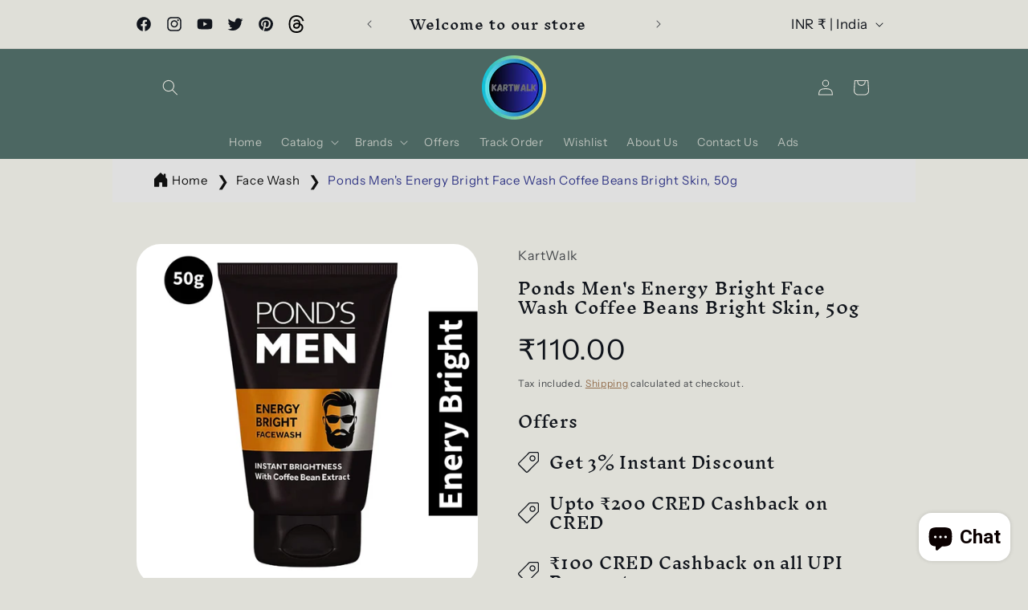

--- FILE ---
content_type: text/html; charset=utf-8
request_url: https://kartwalk.in/products/ponds-mens-energy-bright-face-wash-coffee-beans-bright-skin-50g
body_size: 91485
content:
<!doctype html>
<html class="no-js" lang="en">
  <head>
    <!-- Meta Pixel Code -->
<script>
!function(f,b,e,v,n,t,s)
{if(f.fbq)return;n=f.fbq=function(){n.callMethod?
n.callMethod.apply(n,arguments):n.queue.push(arguments)};
if(!f._fbq)f._fbq=n;n.push=n;n.loaded=!0;n.version='2.0';
n.queue=[];t=b.createElement(e);t.async=!0;
t.src=v;s=b.getElementsByTagName(e)[0];
s.parentNode.insertBefore(t,s)}(window, document,'script',
'https://connect.facebook.net/en_US/fbevents.js');
fbq('init', '1351484922878043');
fbq('track', 'PageView');
</script>
<noscript><img height="1" width="1" style="display:none"
src="https://www.facebook.com/tr?id=1351484922878043&ev=PageView&noscript=1"
/></noscript>
<!-- End Meta Pixel Code -->
    <script async src="https://pagead2.googlesyndication.com/pagead/js/adsbygoogle.js?client=ca-pub-4383024990759537"
     crossorigin="anonymous"></script>
    <meta charset="utf-8">
    <meta http-equiv="X-UA-Compatible" content="IE=edge">
    <meta name="viewport" content="width=device-width,initial-scale=1">
    <meta name="theme-color" content="">
    <link rel="canonical" href="https://kartwalk.in/products/ponds-mens-energy-bright-face-wash-coffee-beans-bright-skin-50g">
    <!-- Google Tag Manager -->
<script>(function(w,d,s,l,i){w[l]=w[l]||[];w[l].push({'gtm.start':
new Date().getTime(),event:'gtm.js'});var f=d.getElementsByTagName(s)[0],
j=d.createElement(s),dl=l!='dataLayer'?'&l='+l:'';j.async=true;j.src=
'https://www.googletagmanager.com/gtm.js?id='+i+dl;f.parentNode.insertBefore(j,f);
})(window,document,'script','dataLayer','GTM-N495B6NV');</script>
<!-- End Google Tag Manager -->
    <!-- Google tag (gtag.js) -->
<script async src="https://www.googletagmanager.com/gtag/js?id=AW-16674576786"></script>
<script>
  window.dataLayer = window.dataLayer || [];
  function gtag(){dataLayer.push(arguments);}
  gtag('js', new Date());

  gtag('config', 'AW-16674576786');
</script><link rel="icon" type="image/png" href="//kartwalk.in/cdn/shop/files/Untitled_design_7_-modified_1.png?crop=center&height=32&v=1706439180&width=32"><link rel="preconnect" href="https://fonts.shopifycdn.com" crossorigin><title>
      Ponds Men&#39;s Energy Bright Face Wash Coffee Beans Bright Skin, 50g
 &ndash; KartWalk</title>

    
      <meta name="description" content="Experience bright and refreshed skin with Ponds Men Energy Bright Face Wash. Say goodbye to dullness as this face wash is infused with caffeine and Vitamin C to revitalize your complexion. Gentle and effective, it removes dirt and oil without stripping away moisture. Achieve a radiant and energized look with every wash">
    

    

<meta property="og:site_name" content="KartWalk">
<meta property="og:url" content="https://kartwalk.in/products/ponds-mens-energy-bright-face-wash-coffee-beans-bright-skin-50g">
<meta property="og:title" content="Ponds Men&#39;s Energy Bright Face Wash Coffee Beans Bright Skin, 50g">
<meta property="og:type" content="product">
<meta property="og:description" content="Experience bright and refreshed skin with Ponds Men Energy Bright Face Wash. Say goodbye to dullness as this face wash is infused with caffeine and Vitamin C to revitalize your complexion. Gentle and effective, it removes dirt and oil without stripping away moisture. Achieve a radiant and energized look with every wash"><meta property="og:image" content="http://kartwalk.in/cdn/shop/files/Untitled-14_2a676282-f92f-41b1-aa63-885ce12b602b.png?v=1715769380">
  <meta property="og:image:secure_url" content="https://kartwalk.in/cdn/shop/files/Untitled-14_2a676282-f92f-41b1-aa63-885ce12b602b.png?v=1715769380">
  <meta property="og:image:width" content="800">
  <meta property="og:image:height" content="800"><meta property="og:price:amount" content="110.00">
  <meta property="og:price:currency" content="INR"><meta name="twitter:site" content="@Kart_Walk"><meta name="twitter:card" content="summary_large_image">
<meta name="twitter:title" content="Ponds Men&#39;s Energy Bright Face Wash Coffee Beans Bright Skin, 50g">
<meta name="twitter:description" content="Experience bright and refreshed skin with Ponds Men Energy Bright Face Wash. Say goodbye to dullness as this face wash is infused with caffeine and Vitamin C to revitalize your complexion. Gentle and effective, it removes dirt and oil without stripping away moisture. Achieve a radiant and energized look with every wash">


    <script src="//kartwalk.in/cdn/shop/t/9/assets/constants.js?v=58251544750838685771706438837" defer="defer"></script>
    <script src="//kartwalk.in/cdn/shop/t/9/assets/pubsub.js?v=158357773527763999511706438838" defer="defer"></script>
    <script src="//kartwalk.in/cdn/shop/t/9/assets/global.js?v=113367515774722599301706438837" defer="defer"></script><script src="//kartwalk.in/cdn/shop/t/9/assets/animations.js?v=88693664871331136111706438835" defer="defer"></script><script>window.performance && window.performance.mark && window.performance.mark('shopify.content_for_header.start');</script><meta id="shopify-digital-wallet" name="shopify-digital-wallet" content="/84790837564/digital_wallets/dialog">
<meta id="in-context-paypal-metadata" data-shop-id="84790837564" data-venmo-supported="false" data-environment="production" data-locale="en_US" data-paypal-v4="true" data-currency="INR">
<link rel="alternate" type="application/json+oembed" href="https://kartwalk.in/products/ponds-mens-energy-bright-face-wash-coffee-beans-bright-skin-50g.oembed">
<script async="async" src="/checkouts/internal/preloads.js?locale=en-IN"></script>
<script id="shopify-features" type="application/json">{"accessToken":"095b9fecbf41cf83dc42e1dd41b60f7c","betas":["rich-media-storefront-analytics"],"domain":"kartwalk.in","predictiveSearch":true,"shopId":84790837564,"locale":"en"}</script>
<script>var Shopify = Shopify || {};
Shopify.shop = "93ce53.myshopify.com";
Shopify.locale = "en";
Shopify.currency = {"active":"INR","rate":"1.0"};
Shopify.country = "IN";
Shopify.theme = {"name":"Origin","id":165411914044,"schema_name":"Origin","schema_version":"12.0.0","theme_store_id":1841,"role":"main"};
Shopify.theme.handle = "null";
Shopify.theme.style = {"id":null,"handle":null};
Shopify.cdnHost = "kartwalk.in/cdn";
Shopify.routes = Shopify.routes || {};
Shopify.routes.root = "/";</script>
<script type="module">!function(o){(o.Shopify=o.Shopify||{}).modules=!0}(window);</script>
<script>!function(o){function n(){var o=[];function n(){o.push(Array.prototype.slice.apply(arguments))}return n.q=o,n}var t=o.Shopify=o.Shopify||{};t.loadFeatures=n(),t.autoloadFeatures=n()}(window);</script>
<script id="shop-js-analytics" type="application/json">{"pageType":"product"}</script>
<script defer="defer" async type="module" src="//kartwalk.in/cdn/shopifycloud/shop-js/modules/v2/client.init-shop-cart-sync_BdyHc3Nr.en.esm.js"></script>
<script defer="defer" async type="module" src="//kartwalk.in/cdn/shopifycloud/shop-js/modules/v2/chunk.common_Daul8nwZ.esm.js"></script>
<script type="module">
  await import("//kartwalk.in/cdn/shopifycloud/shop-js/modules/v2/client.init-shop-cart-sync_BdyHc3Nr.en.esm.js");
await import("//kartwalk.in/cdn/shopifycloud/shop-js/modules/v2/chunk.common_Daul8nwZ.esm.js");

  window.Shopify.SignInWithShop?.initShopCartSync?.({"fedCMEnabled":true,"windoidEnabled":true});

</script>
<script>(function() {
  var isLoaded = false;
  function asyncLoad() {
    if (isLoaded) return;
    isLoaded = true;
    var urls = ["https:\/\/myfaqprime.appspot.com\/bot\/bot-primelite.js?shop=93ce53.myshopify.com","https:\/\/sr-cdn.shiprocket.in\/sr-promise\/static\/uc.js?channel_id=4\u0026sr_company_id=122340\u0026shop=93ce53.myshopify.com","https:\/\/sr-cdn.shiprocket.in\/sr-promise\/static\/uc.js?channel_id=4\u0026sr_company_id=5543593\u0026shop=93ce53.myshopify.com"];
    for (var i = 0; i < urls.length; i++) {
      var s = document.createElement('script');
      s.type = 'text/javascript';
      s.async = true;
      s.src = urls[i];
      var x = document.getElementsByTagName('script')[0];
      x.parentNode.insertBefore(s, x);
    }
  };
  if(window.attachEvent) {
    window.attachEvent('onload', asyncLoad);
  } else {
    window.addEventListener('load', asyncLoad, false);
  }
})();</script>
<script id="__st">var __st={"a":84790837564,"offset":19800,"reqid":"76bbec39-68f5-4c0c-9f77-b53b09acb290-1769024462","pageurl":"kartwalk.in\/products\/ponds-mens-energy-bright-face-wash-coffee-beans-bright-skin-50g","u":"25ca8a736c3e","p":"product","rtyp":"product","rid":9423129215292};</script>
<script>window.ShopifyPaypalV4VisibilityTracking = true;</script>
<script id="captcha-bootstrap">!function(){'use strict';const t='contact',e='account',n='new_comment',o=[[t,t],['blogs',n],['comments',n],[t,'customer']],c=[[e,'customer_login'],[e,'guest_login'],[e,'recover_customer_password'],[e,'create_customer']],r=t=>t.map((([t,e])=>`form[action*='/${t}']:not([data-nocaptcha='true']) input[name='form_type'][value='${e}']`)).join(','),a=t=>()=>t?[...document.querySelectorAll(t)].map((t=>t.form)):[];function s(){const t=[...o],e=r(t);return a(e)}const i='password',u='form_key',d=['recaptcha-v3-token','g-recaptcha-response','h-captcha-response',i],f=()=>{try{return window.sessionStorage}catch{return}},m='__shopify_v',_=t=>t.elements[u];function p(t,e,n=!1){try{const o=window.sessionStorage,c=JSON.parse(o.getItem(e)),{data:r}=function(t){const{data:e,action:n}=t;return t[m]||n?{data:e,action:n}:{data:t,action:n}}(c);for(const[e,n]of Object.entries(r))t.elements[e]&&(t.elements[e].value=n);n&&o.removeItem(e)}catch(o){console.error('form repopulation failed',{error:o})}}const l='form_type',E='cptcha';function T(t){t.dataset[E]=!0}const w=window,h=w.document,L='Shopify',v='ce_forms',y='captcha';let A=!1;((t,e)=>{const n=(g='f06e6c50-85a8-45c8-87d0-21a2b65856fe',I='https://cdn.shopify.com/shopifycloud/storefront-forms-hcaptcha/ce_storefront_forms_captcha_hcaptcha.v1.5.2.iife.js',D={infoText:'Protected by hCaptcha',privacyText:'Privacy',termsText:'Terms'},(t,e,n)=>{const o=w[L][v],c=o.bindForm;if(c)return c(t,g,e,D).then(n);var r;o.q.push([[t,g,e,D],n]),r=I,A||(h.body.append(Object.assign(h.createElement('script'),{id:'captcha-provider',async:!0,src:r})),A=!0)});var g,I,D;w[L]=w[L]||{},w[L][v]=w[L][v]||{},w[L][v].q=[],w[L][y]=w[L][y]||{},w[L][y].protect=function(t,e){n(t,void 0,e),T(t)},Object.freeze(w[L][y]),function(t,e,n,w,h,L){const[v,y,A,g]=function(t,e,n){const i=e?o:[],u=t?c:[],d=[...i,...u],f=r(d),m=r(i),_=r(d.filter((([t,e])=>n.includes(e))));return[a(f),a(m),a(_),s()]}(w,h,L),I=t=>{const e=t.target;return e instanceof HTMLFormElement?e:e&&e.form},D=t=>v().includes(t);t.addEventListener('submit',(t=>{const e=I(t);if(!e)return;const n=D(e)&&!e.dataset.hcaptchaBound&&!e.dataset.recaptchaBound,o=_(e),c=g().includes(e)&&(!o||!o.value);(n||c)&&t.preventDefault(),c&&!n&&(function(t){try{if(!f())return;!function(t){const e=f();if(!e)return;const n=_(t);if(!n)return;const o=n.value;o&&e.removeItem(o)}(t);const e=Array.from(Array(32),(()=>Math.random().toString(36)[2])).join('');!function(t,e){_(t)||t.append(Object.assign(document.createElement('input'),{type:'hidden',name:u})),t.elements[u].value=e}(t,e),function(t,e){const n=f();if(!n)return;const o=[...t.querySelectorAll(`input[type='${i}']`)].map((({name:t})=>t)),c=[...d,...o],r={};for(const[a,s]of new FormData(t).entries())c.includes(a)||(r[a]=s);n.setItem(e,JSON.stringify({[m]:1,action:t.action,data:r}))}(t,e)}catch(e){console.error('failed to persist form',e)}}(e),e.submit())}));const S=(t,e)=>{t&&!t.dataset[E]&&(n(t,e.some((e=>e===t))),T(t))};for(const o of['focusin','change'])t.addEventListener(o,(t=>{const e=I(t);D(e)&&S(e,y())}));const B=e.get('form_key'),M=e.get(l),P=B&&M;t.addEventListener('DOMContentLoaded',(()=>{const t=y();if(P)for(const e of t)e.elements[l].value===M&&p(e,B);[...new Set([...A(),...v().filter((t=>'true'===t.dataset.shopifyCaptcha))])].forEach((e=>S(e,t)))}))}(h,new URLSearchParams(w.location.search),n,t,e,['guest_login'])})(!0,!0)}();</script>
<script integrity="sha256-4kQ18oKyAcykRKYeNunJcIwy7WH5gtpwJnB7kiuLZ1E=" data-source-attribution="shopify.loadfeatures" defer="defer" src="//kartwalk.in/cdn/shopifycloud/storefront/assets/storefront/load_feature-a0a9edcb.js" crossorigin="anonymous"></script>
<script data-source-attribution="shopify.dynamic_checkout.dynamic.init">var Shopify=Shopify||{};Shopify.PaymentButton=Shopify.PaymentButton||{isStorefrontPortableWallets:!0,init:function(){window.Shopify.PaymentButton.init=function(){};var t=document.createElement("script");t.src="https://kartwalk.in/cdn/shopifycloud/portable-wallets/latest/portable-wallets.en.js",t.type="module",document.head.appendChild(t)}};
</script>
<script data-source-attribution="shopify.dynamic_checkout.buyer_consent">
  function portableWalletsHideBuyerConsent(e){var t=document.getElementById("shopify-buyer-consent"),n=document.getElementById("shopify-subscription-policy-button");t&&n&&(t.classList.add("hidden"),t.setAttribute("aria-hidden","true"),n.removeEventListener("click",e))}function portableWalletsShowBuyerConsent(e){var t=document.getElementById("shopify-buyer-consent"),n=document.getElementById("shopify-subscription-policy-button");t&&n&&(t.classList.remove("hidden"),t.removeAttribute("aria-hidden"),n.addEventListener("click",e))}window.Shopify?.PaymentButton&&(window.Shopify.PaymentButton.hideBuyerConsent=portableWalletsHideBuyerConsent,window.Shopify.PaymentButton.showBuyerConsent=portableWalletsShowBuyerConsent);
</script>
<script>
  function portableWalletsCleanup(e){e&&e.src&&console.error("Failed to load portable wallets script "+e.src);var t=document.querySelectorAll("shopify-accelerated-checkout .shopify-payment-button__skeleton, shopify-accelerated-checkout-cart .wallet-cart-button__skeleton"),e=document.getElementById("shopify-buyer-consent");for(let e=0;e<t.length;e++)t[e].remove();e&&e.remove()}function portableWalletsNotLoadedAsModule(e){e instanceof ErrorEvent&&"string"==typeof e.message&&e.message.includes("import.meta")&&"string"==typeof e.filename&&e.filename.includes("portable-wallets")&&(window.removeEventListener("error",portableWalletsNotLoadedAsModule),window.Shopify.PaymentButton.failedToLoad=e,"loading"===document.readyState?document.addEventListener("DOMContentLoaded",window.Shopify.PaymentButton.init):window.Shopify.PaymentButton.init())}window.addEventListener("error",portableWalletsNotLoadedAsModule);
</script>

<script type="module" src="https://kartwalk.in/cdn/shopifycloud/portable-wallets/latest/portable-wallets.en.js" onError="portableWalletsCleanup(this)" crossorigin="anonymous"></script>
<script nomodule>
  document.addEventListener("DOMContentLoaded", portableWalletsCleanup);
</script>

<script id='scb4127' type='text/javascript' async='' src='https://kartwalk.in/cdn/shopifycloud/privacy-banner/storefront-banner.js'></script><link id="shopify-accelerated-checkout-styles" rel="stylesheet" media="screen" href="https://kartwalk.in/cdn/shopifycloud/portable-wallets/latest/accelerated-checkout-backwards-compat.css" crossorigin="anonymous">
<style id="shopify-accelerated-checkout-cart">
        #shopify-buyer-consent {
  margin-top: 1em;
  display: inline-block;
  width: 100%;
}

#shopify-buyer-consent.hidden {
  display: none;
}

#shopify-subscription-policy-button {
  background: none;
  border: none;
  padding: 0;
  text-decoration: underline;
  font-size: inherit;
  cursor: pointer;
}

#shopify-subscription-policy-button::before {
  box-shadow: none;
}

      </style>
<script id="sections-script" data-sections="header" defer="defer" src="//kartwalk.in/cdn/shop/t/9/compiled_assets/scripts.js?v=1535"></script>
<script>window.performance && window.performance.mark && window.performance.mark('shopify.content_for_header.end');</script>


    <style data-shopify>
       .price__badge-sale,.badge .color-scheme-4,.badge {
              background-color: #1700d8 !important;
              color: #fff !important;
              font-size: 14px !important;
              border-radius: 48px !important;
              padding-top: 8px !important;
              padding-bottom: 8px !important;

              
                animation: pulse 2s infinite ease-in-out;
              
            }

            @keyframes pulse {
              0% {
                transform: scale(1);
              }
              50% {
                transform: scale(1.1);
              }
              to {
                transform: scale(1);
              }
            }
      @font-face {
  font-family: "Instrument Sans";
  font-weight: 400;
  font-style: normal;
  font-display: swap;
  src: url("//kartwalk.in/cdn/fonts/instrument_sans/instrumentsans_n4.db86542ae5e1596dbdb28c279ae6c2086c4c5bfa.woff2") format("woff2"),
       url("//kartwalk.in/cdn/fonts/instrument_sans/instrumentsans_n4.510f1b081e58d08c30978f465518799851ef6d8b.woff") format("woff");
}

      @font-face {
  font-family: "Instrument Sans";
  font-weight: 700;
  font-style: normal;
  font-display: swap;
  src: url("//kartwalk.in/cdn/fonts/instrument_sans/instrumentsans_n7.e4ad9032e203f9a0977786c356573ced65a7419a.woff2") format("woff2"),
       url("//kartwalk.in/cdn/fonts/instrument_sans/instrumentsans_n7.b9e40f166fb7639074ba34738101a9d2990bb41a.woff") format("woff");
}

      @font-face {
  font-family: "Instrument Sans";
  font-weight: 400;
  font-style: italic;
  font-display: swap;
  src: url("//kartwalk.in/cdn/fonts/instrument_sans/instrumentsans_i4.028d3c3cd8d085648c808ceb20cd2fd1eb3560e5.woff2") format("woff2"),
       url("//kartwalk.in/cdn/fonts/instrument_sans/instrumentsans_i4.7e90d82df8dee29a99237cd19cc529d2206706a2.woff") format("woff");
}

      @font-face {
  font-family: "Instrument Sans";
  font-weight: 700;
  font-style: italic;
  font-display: swap;
  src: url("//kartwalk.in/cdn/fonts/instrument_sans/instrumentsans_i7.d6063bb5d8f9cbf96eace9e8801697c54f363c6a.woff2") format("woff2"),
       url("//kartwalk.in/cdn/fonts/instrument_sans/instrumentsans_i7.ce33afe63f8198a3ac4261b826b560103542cd36.woff") format("woff");
}

      @font-face {
  font-family: "Inknut Antiqua";
  font-weight: 500;
  font-style: normal;
  font-display: swap;
  src: url("//kartwalk.in/cdn/fonts/inknut_antiqua/inknutantiqua_n5.906258ded01360a710f9d43217fdbbbd3a5e3839.woff2") format("woff2"),
       url("//kartwalk.in/cdn/fonts/inknut_antiqua/inknutantiqua_n5.fdc02e96ab90cefda7dcabf73c076307f726a555.woff") format("woff");
}


      
        :root,
        .color-background-1 {
          --color-background: 223,223,216;
        
          --gradient-background: #dfdfd8;
        

        

        --color-foreground: 17,21,28;
        --color-background-contrast: 166,166,146;
        --color-shadow: 17,21,28;
        --color-button: 133,88,50;
        --color-button-text: 223,223,216;
        --color-secondary-button: 223,223,216;
        --color-secondary-button-text: 133,88,50;
        --color-link: 133,88,50;
        --color-badge-foreground: 17,21,28;
        --color-badge-background: 223,223,216;
        --color-badge-border: 17,21,28;
        --payment-terms-background-color: rgb(223 223 216);
      }
      
        
        .color-background-2 {
          --color-background: 255,255,255;
        
          --gradient-background: #ffffff;
        

        

        --color-foreground: 17,21,28;
        --color-background-contrast: 191,191,191;
        --color-shadow: 17,21,28;
        --color-button: 17,21,28;
        --color-button-text: 255,255,255;
        --color-secondary-button: 255,255,255;
        --color-secondary-button-text: 17,21,28;
        --color-link: 17,21,28;
        --color-badge-foreground: 17,21,28;
        --color-badge-background: 255,255,255;
        --color-badge-border: 17,21,28;
        --payment-terms-background-color: rgb(255 255 255);
      }
      
        
        .color-inverse {
          --color-background: 17,21,28;
        
          --gradient-background: #11151c;
        

        

        --color-foreground: 255,255,255;
        --color-background-contrast: 124,143,176;
        --color-shadow: 17,21,28;
        --color-button: 255,255,255;
        --color-button-text: 17,21,28;
        --color-secondary-button: 17,21,28;
        --color-secondary-button-text: 255,255,255;
        --color-link: 255,255,255;
        --color-badge-foreground: 255,255,255;
        --color-badge-background: 17,21,28;
        --color-badge-border: 255,255,255;
        --payment-terms-background-color: rgb(17 21 28);
      }
      
        
        .color-accent-1 {
          --color-background: 133,88,50;
        
          --gradient-background: #855832;
        

        

        --color-foreground: 223,223,216;
        --color-background-contrast: 40,27,15;
        --color-shadow: 17,21,28;
        --color-button: 223,223,216;
        --color-button-text: 133,88,50;
        --color-secondary-button: 133,88,50;
        --color-secondary-button-text: 223,223,216;
        --color-link: 223,223,216;
        --color-badge-foreground: 223,223,216;
        --color-badge-background: 133,88,50;
        --color-badge-border: 223,223,216;
        --payment-terms-background-color: rgb(133 88 50);
      }
      
        
        .color-accent-2 {
          --color-background: 76,103,98;
        
          --gradient-background: #4c6762;
        

        

        --color-foreground: 223,223,216;
        --color-background-contrast: 22,30,28;
        --color-shadow: 17,21,28;
        --color-button: 223,223,216;
        --color-button-text: 76,103,98;
        --color-secondary-button: 76,103,98;
        --color-secondary-button-text: 223,223,216;
        --color-link: 223,223,216;
        --color-badge-foreground: 223,223,216;
        --color-badge-background: 76,103,98;
        --color-badge-border: 223,223,216;
        --payment-terms-background-color: rgb(76 103 98);
      }
      

      body, .color-background-1, .color-background-2, .color-inverse, .color-accent-1, .color-accent-2 {
        color: rgba(var(--color-foreground), 0.75);
        background-color: rgb(var(--color-background));
      }

      :root {
        --font-body-family: "Instrument Sans", sans-serif;
        --font-body-style: normal;
        --font-body-weight: 400;
        --font-body-weight-bold: 700;

        --font-heading-family: "Inknut Antiqua", serif;
        --font-heading-style: normal;
        --font-heading-weight: 500;

        --font-body-scale: 1.0;
        --font-heading-scale: 1.3;

        --media-padding: px;
        --media-border-opacity: 0.1;
        --media-border-width: 0px;
        --media-radius: 30px;
        --media-shadow-opacity: 0.0;
        --media-shadow-horizontal-offset: 0px;
        --media-shadow-vertical-offset: 4px;
        --media-shadow-blur-radius: 5px;
        --media-shadow-visible: 0;

        --page-width: 100rem;
        --page-width-margin: 0rem;

        --product-card-image-padding: 0.6rem;
        --product-card-corner-radius: 3.0rem;
        --product-card-text-alignment: left;
        --product-card-border-width: 0.0rem;
        --product-card-border-opacity: 0.1;
        --product-card-shadow-opacity: 0.0;
        --product-card-shadow-visible: 0;
        --product-card-shadow-horizontal-offset: 0.0rem;
        --product-card-shadow-vertical-offset: 0.4rem;
        --product-card-shadow-blur-radius: 0.5rem;

        --collection-card-image-padding: 0.6rem;
        --collection-card-corner-radius: 3.0rem;
        --collection-card-text-alignment: left;
        --collection-card-border-width: 0.0rem;
        --collection-card-border-opacity: 0.1;
        --collection-card-shadow-opacity: 0.0;
        --collection-card-shadow-visible: 0;
        --collection-card-shadow-horizontal-offset: 0.0rem;
        --collection-card-shadow-vertical-offset: 0.4rem;
        --collection-card-shadow-blur-radius: 0.5rem;

        --blog-card-image-padding: 0.6rem;
        --blog-card-corner-radius: 3.0rem;
        --blog-card-text-alignment: left;
        --blog-card-border-width: 0.0rem;
        --blog-card-border-opacity: 0.1;
        --blog-card-shadow-opacity: 0.0;
        --blog-card-shadow-visible: 0;
        --blog-card-shadow-horizontal-offset: 0.0rem;
        --blog-card-shadow-vertical-offset: 0.4rem;
        --blog-card-shadow-blur-radius: 0.5rem;

        --badge-corner-radius: 0.0rem;

        --popup-border-width: 1px;
        --popup-border-opacity: 1.0;
        --popup-corner-radius: 0px;
        --popup-shadow-opacity: 0.05;
        --popup-shadow-horizontal-offset: 0px;
        --popup-shadow-vertical-offset: 4px;
        --popup-shadow-blur-radius: 5px;

        --drawer-border-width: 1px;
        --drawer-border-opacity: 1.0;
        --drawer-shadow-opacity: 0.0;
        --drawer-shadow-horizontal-offset: 0px;
        --drawer-shadow-vertical-offset: 4px;
        --drawer-shadow-blur-radius: 5px;

        --spacing-sections-desktop: 0px;
        --spacing-sections-mobile: 0px;

        --grid-desktop-vertical-spacing: 40px;
        --grid-desktop-horizontal-spacing: 40px;
        --grid-mobile-vertical-spacing: 20px;
        --grid-mobile-horizontal-spacing: 20px;

        --text-boxes-border-opacity: 0.1;
        --text-boxes-border-width: 0px;
        --text-boxes-radius: 0px;
        --text-boxes-shadow-opacity: 0.0;
        --text-boxes-shadow-visible: 0;
        --text-boxes-shadow-horizontal-offset: 0px;
        --text-boxes-shadow-vertical-offset: 4px;
        --text-boxes-shadow-blur-radius: 5px;

        --buttons-radius: 0px;
        --buttons-radius-outset: 0px;
        --buttons-border-width: 1px;
        --buttons-border-opacity: 1.0;
        --buttons-shadow-opacity: 0.0;
        --buttons-shadow-visible: 0;
        --buttons-shadow-horizontal-offset: 0px;
        --buttons-shadow-vertical-offset: 4px;
        --buttons-shadow-blur-radius: 5px;
        --buttons-border-offset: 0px;

        --inputs-radius: 0px;
        --inputs-border-width: 1px;
        --inputs-border-opacity: 1.0;
        --inputs-shadow-opacity: 0.0;
        --inputs-shadow-horizontal-offset: 0px;
        --inputs-margin-offset: 0px;
        --inputs-shadow-vertical-offset: 4px;
        --inputs-shadow-blur-radius: 5px;
        --inputs-radius-outset: 0px;

        --variant-pills-radius: 0px;
        --variant-pills-border-width: 1px;
        --variant-pills-border-opacity: 1.0;
        --variant-pills-shadow-opacity: 0.0;
        --variant-pills-shadow-horizontal-offset: 0px;
        --variant-pills-shadow-vertical-offset: 4px;
        --variant-pills-shadow-blur-radius: 5px;
      }

      *,
      *::before,
      *::after {
        box-sizing: inherit;
      }

      html {
        box-sizing: border-box;
        font-size: calc(var(--font-body-scale) * 62.5%);
        height: 100%;
      }

      body {
        display: grid;
        grid-template-rows: auto auto 1fr auto;
        grid-template-columns: 100%;
        min-height: 100%;
        margin: 0;
        font-size: 1.5rem;
        letter-spacing: 0.06rem;
        line-height: calc(1 + 0.8 / var(--font-body-scale));
        font-family: var(--font-body-family);
        font-style: var(--font-body-style);
        font-weight: var(--font-body-weight);
      }

      @media screen and (min-width: 750px) {
        body {
          font-size: 1.6rem;
        }
      }
        .wishlist_button{
              background: none;
              border: none;
              display: flex;
              align-items: center;
            }

            .wishlist_button svg{
              border-radius: 50%;
              margin: 10px 0;
                display: flex;
                align-items: center;
                justify-content: center;
                cursor: pointer;
              border: 1px solid #000;
              padding: 5px;
            }

            .heart-filled path{
              fill: red;
            }


                              .button-floating{
                                position: fixed;
                                transform: translateY(-50%);
                                z-index: 1;
                                padding: 8px;
                                display: inline-flex;
                                align-items: center;
                                text-decoration: none;
                                color: #000;
                                background-color: #efefef;
                                border-radius: 6px 0 0 6px;
                                transition: all .5s ease;
                              }

                        .button-floating:hover{
                          background-color: #000;
                        }

                  .button-floating:hover svg, .button-floating:hover .wishlist_text{
                    fill: #fff;
                    color: #fff;
                  }

                        .wishlist_text{
                          margin-left: 7px !important;;
                          margin: 0px;
                          text-decoration: none;
                        }

      


      
        .button-floating{
          bottom: 30px;
         left: 50%;
          transform: translateX(-50%);
         width: fit-content;
         border-radius: 6px 6px 6px 6px;
        z-index: 11;
       }
      
    </style>
  
    <link href="//kartwalk.in/cdn/shop/t/9/assets/base.css?v=97867532166173121191725207806" rel="stylesheet" type="text/css" media="all" />
<link rel="preload" as="font" href="//kartwalk.in/cdn/fonts/instrument_sans/instrumentsans_n4.db86542ae5e1596dbdb28c279ae6c2086c4c5bfa.woff2" type="font/woff2" crossorigin><link rel="preload" as="font" href="//kartwalk.in/cdn/fonts/inknut_antiqua/inknutantiqua_n5.906258ded01360a710f9d43217fdbbbd3a5e3839.woff2" type="font/woff2" crossorigin><link href="//kartwalk.in/cdn/shop/t/9/assets/component-localization-form.css?v=143319823105703127341706438836" rel="stylesheet" type="text/css" media="all" />
      <script src="//kartwalk.in/cdn/shop/t/9/assets/localization-form.js?v=161644695336821385561706438837" defer="defer"></script><link
        rel="stylesheet"
        href="//kartwalk.in/cdn/shop/t/9/assets/component-predictive-search.css?v=118923337488134913561706438836"
        media="print"
        onload="this.media='all'"
      ><script>
      document.documentElement.className = document.documentElement.className.replace('no-js', 'js');
      if (Shopify.designMode) {
        document.documentElement.classList.add('shopify-design-mode');
      }
    </script>
<meta name="google-site-verification" content="IixMkLGpZ8yEW5hDdvguPkFGJBm-Gy0Hg968UBtjad8" />  
<!-- BEGIN app block: shopify://apps/defendify-copyright-antitheft/blocks/app-embed/8a8703f9-3496-436f-a5ad-0c4e76b58fa8 -->

        <script type="text/javascript" async>
            

            
                document.addEventListener("contextmenu", (e) => {
                    if (e.target.tagName === 'IMG') {
                        disabledEvent(e);
                    }
                }, false);
            

            
            document.addEventListener("keydown", (e) => {
                // "I" key
                if (e.ctrlKey && e.shiftKey && e.keyCode == 73) {
                    disabledEvent(e);
                }
                // "J" key
                if (e.ctrlKey && e.shiftKey && e.keyCode == 74) {
                    disabledEvent(e);
                }
                // "S" key + macOS
                if (e.keyCode == 83 && (navigator.platform.match("Mac") ? e.metaKey : e.ctrlKey)) {
                    disabledEvent(e);
                }
                // "U" key
                if (e.ctrlKey && e.keyCode == 85) {
                    disabledEvent(e);
                }
                // "F12" key
                if (event.keyCode == 123) {
                    disabledEvent(e);
                }
            }, false);
            

            
            document.addEventListener("keydown", (e) => {
                // Disable print
                if(e.ctrlKey && (e.key == "p" || e.charCode == 16 || e.charCode == 112 || e.keyCode == 80) ){
                    disabledEvent(e);
                }
            }, false);

            document.addEventListener('keyup', (e) => {
                if (e.key == 'PrintScreen') {
                  navigator.clipboard.writeText('');
                }
            }, false);
            

            function disabledEvent(e) {
                if (e.stopPropagation) {
                    e.stopPropagation();
                } else if (window.event) {
                    window.event.cancelBubble = true;
                }
                e.preventDefault();
                return false;
            }
        </script>
    

    
        <style>
            
            html {
                -moz-user-select: none;
                -webkit-user-select: none;
                -ms-user-select: none;
                user-select: none;
            }
            

            
            img {
                -webkit-user-drag: none;
                -webkit-touch-callout:none;
                -webkit-user-select:none;
                -khtml-user-drag: none;
                -moz-user-drag: none;
                -o-user-drag: none;
                user-drag: none;
            }
            
        </style>
    
<!-- END app block --><script src="https://cdn.shopify.com/extensions/019bc5da-5ba6-7e9a-9888-a6222a70d7c3/js-client-214/assets/pushowl-shopify.js" type="text/javascript" defer="defer"></script>
<script src="https://cdn.shopify.com/extensions/e8878072-2f6b-4e89-8082-94b04320908d/inbox-1254/assets/inbox-chat-loader.js" type="text/javascript" defer="defer"></script>
<link href="https://monorail-edge.shopifysvc.com" rel="dns-prefetch">
<script>(function(){if ("sendBeacon" in navigator && "performance" in window) {try {var session_token_from_headers = performance.getEntriesByType('navigation')[0].serverTiming.find(x => x.name == '_s').description;} catch {var session_token_from_headers = undefined;}var session_cookie_matches = document.cookie.match(/_shopify_s=([^;]*)/);var session_token_from_cookie = session_cookie_matches && session_cookie_matches.length === 2 ? session_cookie_matches[1] : "";var session_token = session_token_from_headers || session_token_from_cookie || "";function handle_abandonment_event(e) {var entries = performance.getEntries().filter(function(entry) {return /monorail-edge.shopifysvc.com/.test(entry.name);});if (!window.abandonment_tracked && entries.length === 0) {window.abandonment_tracked = true;var currentMs = Date.now();var navigation_start = performance.timing.navigationStart;var payload = {shop_id: 84790837564,url: window.location.href,navigation_start,duration: currentMs - navigation_start,session_token,page_type: "product"};window.navigator.sendBeacon("https://monorail-edge.shopifysvc.com/v1/produce", JSON.stringify({schema_id: "online_store_buyer_site_abandonment/1.1",payload: payload,metadata: {event_created_at_ms: currentMs,event_sent_at_ms: currentMs}}));}}window.addEventListener('pagehide', handle_abandonment_event);}}());</script>
<script id="web-pixels-manager-setup">(function e(e,d,r,n,o){if(void 0===o&&(o={}),!Boolean(null===(a=null===(i=window.Shopify)||void 0===i?void 0:i.analytics)||void 0===a?void 0:a.replayQueue)){var i,a;window.Shopify=window.Shopify||{};var t=window.Shopify;t.analytics=t.analytics||{};var s=t.analytics;s.replayQueue=[],s.publish=function(e,d,r){return s.replayQueue.push([e,d,r]),!0};try{self.performance.mark("wpm:start")}catch(e){}var l=function(){var e={modern:/Edge?\/(1{2}[4-9]|1[2-9]\d|[2-9]\d{2}|\d{4,})\.\d+(\.\d+|)|Firefox\/(1{2}[4-9]|1[2-9]\d|[2-9]\d{2}|\d{4,})\.\d+(\.\d+|)|Chrom(ium|e)\/(9{2}|\d{3,})\.\d+(\.\d+|)|(Maci|X1{2}).+ Version\/(15\.\d+|(1[6-9]|[2-9]\d|\d{3,})\.\d+)([,.]\d+|)( \(\w+\)|)( Mobile\/\w+|) Safari\/|Chrome.+OPR\/(9{2}|\d{3,})\.\d+\.\d+|(CPU[ +]OS|iPhone[ +]OS|CPU[ +]iPhone|CPU IPhone OS|CPU iPad OS)[ +]+(15[._]\d+|(1[6-9]|[2-9]\d|\d{3,})[._]\d+)([._]\d+|)|Android:?[ /-](13[3-9]|1[4-9]\d|[2-9]\d{2}|\d{4,})(\.\d+|)(\.\d+|)|Android.+Firefox\/(13[5-9]|1[4-9]\d|[2-9]\d{2}|\d{4,})\.\d+(\.\d+|)|Android.+Chrom(ium|e)\/(13[3-9]|1[4-9]\d|[2-9]\d{2}|\d{4,})\.\d+(\.\d+|)|SamsungBrowser\/([2-9]\d|\d{3,})\.\d+/,legacy:/Edge?\/(1[6-9]|[2-9]\d|\d{3,})\.\d+(\.\d+|)|Firefox\/(5[4-9]|[6-9]\d|\d{3,})\.\d+(\.\d+|)|Chrom(ium|e)\/(5[1-9]|[6-9]\d|\d{3,})\.\d+(\.\d+|)([\d.]+$|.*Safari\/(?![\d.]+ Edge\/[\d.]+$))|(Maci|X1{2}).+ Version\/(10\.\d+|(1[1-9]|[2-9]\d|\d{3,})\.\d+)([,.]\d+|)( \(\w+\)|)( Mobile\/\w+|) Safari\/|Chrome.+OPR\/(3[89]|[4-9]\d|\d{3,})\.\d+\.\d+|(CPU[ +]OS|iPhone[ +]OS|CPU[ +]iPhone|CPU IPhone OS|CPU iPad OS)[ +]+(10[._]\d+|(1[1-9]|[2-9]\d|\d{3,})[._]\d+)([._]\d+|)|Android:?[ /-](13[3-9]|1[4-9]\d|[2-9]\d{2}|\d{4,})(\.\d+|)(\.\d+|)|Mobile Safari.+OPR\/([89]\d|\d{3,})\.\d+\.\d+|Android.+Firefox\/(13[5-9]|1[4-9]\d|[2-9]\d{2}|\d{4,})\.\d+(\.\d+|)|Android.+Chrom(ium|e)\/(13[3-9]|1[4-9]\d|[2-9]\d{2}|\d{4,})\.\d+(\.\d+|)|Android.+(UC? ?Browser|UCWEB|U3)[ /]?(15\.([5-9]|\d{2,})|(1[6-9]|[2-9]\d|\d{3,})\.\d+)\.\d+|SamsungBrowser\/(5\.\d+|([6-9]|\d{2,})\.\d+)|Android.+MQ{2}Browser\/(14(\.(9|\d{2,})|)|(1[5-9]|[2-9]\d|\d{3,})(\.\d+|))(\.\d+|)|K[Aa][Ii]OS\/(3\.\d+|([4-9]|\d{2,})\.\d+)(\.\d+|)/},d=e.modern,r=e.legacy,n=navigator.userAgent;return n.match(d)?"modern":n.match(r)?"legacy":"unknown"}(),u="modern"===l?"modern":"legacy",c=(null!=n?n:{modern:"",legacy:""})[u],f=function(e){return[e.baseUrl,"/wpm","/b",e.hashVersion,"modern"===e.buildTarget?"m":"l",".js"].join("")}({baseUrl:d,hashVersion:r,buildTarget:u}),m=function(e){var d=e.version,r=e.bundleTarget,n=e.surface,o=e.pageUrl,i=e.monorailEndpoint;return{emit:function(e){var a=e.status,t=e.errorMsg,s=(new Date).getTime(),l=JSON.stringify({metadata:{event_sent_at_ms:s},events:[{schema_id:"web_pixels_manager_load/3.1",payload:{version:d,bundle_target:r,page_url:o,status:a,surface:n,error_msg:t},metadata:{event_created_at_ms:s}}]});if(!i)return console&&console.warn&&console.warn("[Web Pixels Manager] No Monorail endpoint provided, skipping logging."),!1;try{return self.navigator.sendBeacon.bind(self.navigator)(i,l)}catch(e){}var u=new XMLHttpRequest;try{return u.open("POST",i,!0),u.setRequestHeader("Content-Type","text/plain"),u.send(l),!0}catch(e){return console&&console.warn&&console.warn("[Web Pixels Manager] Got an unhandled error while logging to Monorail."),!1}}}}({version:r,bundleTarget:l,surface:e.surface,pageUrl:self.location.href,monorailEndpoint:e.monorailEndpoint});try{o.browserTarget=l,function(e){var d=e.src,r=e.async,n=void 0===r||r,o=e.onload,i=e.onerror,a=e.sri,t=e.scriptDataAttributes,s=void 0===t?{}:t,l=document.createElement("script"),u=document.querySelector("head"),c=document.querySelector("body");if(l.async=n,l.src=d,a&&(l.integrity=a,l.crossOrigin="anonymous"),s)for(var f in s)if(Object.prototype.hasOwnProperty.call(s,f))try{l.dataset[f]=s[f]}catch(e){}if(o&&l.addEventListener("load",o),i&&l.addEventListener("error",i),u)u.appendChild(l);else{if(!c)throw new Error("Did not find a head or body element to append the script");c.appendChild(l)}}({src:f,async:!0,onload:function(){if(!function(){var e,d;return Boolean(null===(d=null===(e=window.Shopify)||void 0===e?void 0:e.analytics)||void 0===d?void 0:d.initialized)}()){var d=window.webPixelsManager.init(e)||void 0;if(d){var r=window.Shopify.analytics;r.replayQueue.forEach((function(e){var r=e[0],n=e[1],o=e[2];d.publishCustomEvent(r,n,o)})),r.replayQueue=[],r.publish=d.publishCustomEvent,r.visitor=d.visitor,r.initialized=!0}}},onerror:function(){return m.emit({status:"failed",errorMsg:"".concat(f," has failed to load")})},sri:function(e){var d=/^sha384-[A-Za-z0-9+/=]+$/;return"string"==typeof e&&d.test(e)}(c)?c:"",scriptDataAttributes:o}),m.emit({status:"loading"})}catch(e){m.emit({status:"failed",errorMsg:(null==e?void 0:e.message)||"Unknown error"})}}})({shopId: 84790837564,storefrontBaseUrl: "https://kartwalk.in",extensionsBaseUrl: "https://extensions.shopifycdn.com/cdn/shopifycloud/web-pixels-manager",monorailEndpoint: "https://monorail-edge.shopifysvc.com/unstable/produce_batch",surface: "storefront-renderer",enabledBetaFlags: ["2dca8a86"],webPixelsConfigList: [{"id":"722436412","configuration":"{\"config\":\"{\\\"pixel_id\\\":\\\"AW-16674576786\\\",\\\"target_country\\\":\\\"IN\\\",\\\"gtag_events\\\":[{\\\"type\\\":\\\"begin_checkout\\\",\\\"action_label\\\":\\\"AW-16674576786\\\/aSbwCIaDt8sZEJKzh48-\\\"},{\\\"type\\\":\\\"search\\\",\\\"action_label\\\":\\\"AW-16674576786\\\/i7-WCICDt8sZEJKzh48-\\\"},{\\\"type\\\":\\\"view_item\\\",\\\"action_label\\\":[\\\"AW-16674576786\\\/-8IkCP2Ct8sZEJKzh48-\\\",\\\"MC-HTRL4ECJL3\\\"]},{\\\"type\\\":\\\"purchase\\\",\\\"action_label\\\":[\\\"AW-16674576786\\\/ul0oCPeCt8sZEJKzh48-\\\",\\\"MC-HTRL4ECJL3\\\"]},{\\\"type\\\":\\\"page_view\\\",\\\"action_label\\\":[\\\"AW-16674576786\\\/eL-6CPqCt8sZEJKzh48-\\\",\\\"MC-HTRL4ECJL3\\\"]},{\\\"type\\\":\\\"add_payment_info\\\",\\\"action_label\\\":\\\"AW-16674576786\\\/eSRsCImDt8sZEJKzh48-\\\"},{\\\"type\\\":\\\"add_to_cart\\\",\\\"action_label\\\":\\\"AW-16674576786\\\/Fq_0CIODt8sZEJKzh48-\\\"}],\\\"enable_monitoring_mode\\\":false}\"}","eventPayloadVersion":"v1","runtimeContext":"OPEN","scriptVersion":"b2a88bafab3e21179ed38636efcd8a93","type":"APP","apiClientId":1780363,"privacyPurposes":[],"dataSharingAdjustments":{"protectedCustomerApprovalScopes":["read_customer_address","read_customer_email","read_customer_name","read_customer_personal_data","read_customer_phone"]}},{"id":"649232700","configuration":"{\"subdomain\": \"93ce53\"}","eventPayloadVersion":"v1","runtimeContext":"STRICT","scriptVersion":"69e1bed23f1568abe06fb9d113379033","type":"APP","apiClientId":1615517,"privacyPurposes":["ANALYTICS","MARKETING","SALE_OF_DATA"],"dataSharingAdjustments":{"protectedCustomerApprovalScopes":["read_customer_address","read_customer_email","read_customer_name","read_customer_personal_data","read_customer_phone"]}},{"id":"387449148","configuration":"{\"pixel_id\":\"1324958792054890\",\"pixel_type\":\"facebook_pixel\"}","eventPayloadVersion":"v1","runtimeContext":"OPEN","scriptVersion":"ca16bc87fe92b6042fbaa3acc2fbdaa6","type":"APP","apiClientId":2329312,"privacyPurposes":["ANALYTICS","MARKETING","SALE_OF_DATA"],"dataSharingAdjustments":{"protectedCustomerApprovalScopes":["read_customer_address","read_customer_email","read_customer_name","read_customer_personal_data","read_customer_phone"]}},{"id":"113180988","eventPayloadVersion":"1","runtimeContext":"LAX","scriptVersion":"1","type":"CUSTOM","privacyPurposes":["ANALYTICS","MARKETING","SALE_OF_DATA"],"name":"Purchase"},{"id":"shopify-app-pixel","configuration":"{}","eventPayloadVersion":"v1","runtimeContext":"STRICT","scriptVersion":"0450","apiClientId":"shopify-pixel","type":"APP","privacyPurposes":["ANALYTICS","MARKETING"]},{"id":"shopify-custom-pixel","eventPayloadVersion":"v1","runtimeContext":"LAX","scriptVersion":"0450","apiClientId":"shopify-pixel","type":"CUSTOM","privacyPurposes":["ANALYTICS","MARKETING"]}],isMerchantRequest: false,initData: {"shop":{"name":"KartWalk","paymentSettings":{"currencyCode":"INR"},"myshopifyDomain":"93ce53.myshopify.com","countryCode":"IN","storefrontUrl":"https:\/\/kartwalk.in"},"customer":null,"cart":null,"checkout":null,"productVariants":[{"price":{"amount":110.0,"currencyCode":"INR"},"product":{"title":"Ponds Men's Energy Bright Face Wash Coffee Beans Bright Skin, 50g","vendor":"KartWalk","id":"9423129215292","untranslatedTitle":"Ponds Men's Energy Bright Face Wash Coffee Beans Bright Skin, 50g","url":"\/products\/ponds-mens-energy-bright-face-wash-coffee-beans-bright-skin-50g","type":"Face Wash"},"id":"49393989091644","image":{"src":"\/\/kartwalk.in\/cdn\/shop\/files\/Untitled-14_2a676282-f92f-41b1-aa63-885ce12b602b.png?v=1715769380"},"sku":"PONDS MEN ENERGY BRIGHT1 FACEWASH 50G","title":"Default Title","untranslatedTitle":"Default Title"}],"purchasingCompany":null},},"https://kartwalk.in/cdn","fcfee988w5aeb613cpc8e4bc33m6693e112",{"modern":"","legacy":""},{"shopId":"84790837564","storefrontBaseUrl":"https:\/\/kartwalk.in","extensionBaseUrl":"https:\/\/extensions.shopifycdn.com\/cdn\/shopifycloud\/web-pixels-manager","surface":"storefront-renderer","enabledBetaFlags":"[\"2dca8a86\"]","isMerchantRequest":"false","hashVersion":"fcfee988w5aeb613cpc8e4bc33m6693e112","publish":"custom","events":"[[\"page_viewed\",{}],[\"product_viewed\",{\"productVariant\":{\"price\":{\"amount\":110.0,\"currencyCode\":\"INR\"},\"product\":{\"title\":\"Ponds Men's Energy Bright Face Wash Coffee Beans Bright Skin, 50g\",\"vendor\":\"KartWalk\",\"id\":\"9423129215292\",\"untranslatedTitle\":\"Ponds Men's Energy Bright Face Wash Coffee Beans Bright Skin, 50g\",\"url\":\"\/products\/ponds-mens-energy-bright-face-wash-coffee-beans-bright-skin-50g\",\"type\":\"Face Wash\"},\"id\":\"49393989091644\",\"image\":{\"src\":\"\/\/kartwalk.in\/cdn\/shop\/files\/Untitled-14_2a676282-f92f-41b1-aa63-885ce12b602b.png?v=1715769380\"},\"sku\":\"PONDS MEN ENERGY BRIGHT1 FACEWASH 50G\",\"title\":\"Default Title\",\"untranslatedTitle\":\"Default Title\"}}]]"});</script><script>
  window.ShopifyAnalytics = window.ShopifyAnalytics || {};
  window.ShopifyAnalytics.meta = window.ShopifyAnalytics.meta || {};
  window.ShopifyAnalytics.meta.currency = 'INR';
  var meta = {"product":{"id":9423129215292,"gid":"gid:\/\/shopify\/Product\/9423129215292","vendor":"KartWalk","type":"Face Wash","handle":"ponds-mens-energy-bright-face-wash-coffee-beans-bright-skin-50g","variants":[{"id":49393989091644,"price":11000,"name":"Ponds Men's Energy Bright Face Wash Coffee Beans Bright Skin, 50g","public_title":null,"sku":"PONDS MEN ENERGY BRIGHT1 FACEWASH 50G"}],"remote":false},"page":{"pageType":"product","resourceType":"product","resourceId":9423129215292,"requestId":"76bbec39-68f5-4c0c-9f77-b53b09acb290-1769024462"}};
  for (var attr in meta) {
    window.ShopifyAnalytics.meta[attr] = meta[attr];
  }
</script>
<script class="analytics">
  (function () {
    var customDocumentWrite = function(content) {
      var jquery = null;

      if (window.jQuery) {
        jquery = window.jQuery;
      } else if (window.Checkout && window.Checkout.$) {
        jquery = window.Checkout.$;
      }

      if (jquery) {
        jquery('body').append(content);
      }
    };

    var hasLoggedConversion = function(token) {
      if (token) {
        return document.cookie.indexOf('loggedConversion=' + token) !== -1;
      }
      return false;
    }

    var setCookieIfConversion = function(token) {
      if (token) {
        var twoMonthsFromNow = new Date(Date.now());
        twoMonthsFromNow.setMonth(twoMonthsFromNow.getMonth() + 2);

        document.cookie = 'loggedConversion=' + token + '; expires=' + twoMonthsFromNow;
      }
    }

    var trekkie = window.ShopifyAnalytics.lib = window.trekkie = window.trekkie || [];
    if (trekkie.integrations) {
      return;
    }
    trekkie.methods = [
      'identify',
      'page',
      'ready',
      'track',
      'trackForm',
      'trackLink'
    ];
    trekkie.factory = function(method) {
      return function() {
        var args = Array.prototype.slice.call(arguments);
        args.unshift(method);
        trekkie.push(args);
        return trekkie;
      };
    };
    for (var i = 0; i < trekkie.methods.length; i++) {
      var key = trekkie.methods[i];
      trekkie[key] = trekkie.factory(key);
    }
    trekkie.load = function(config) {
      trekkie.config = config || {};
      trekkie.config.initialDocumentCookie = document.cookie;
      var first = document.getElementsByTagName('script')[0];
      var script = document.createElement('script');
      script.type = 'text/javascript';
      script.onerror = function(e) {
        var scriptFallback = document.createElement('script');
        scriptFallback.type = 'text/javascript';
        scriptFallback.onerror = function(error) {
                var Monorail = {
      produce: function produce(monorailDomain, schemaId, payload) {
        var currentMs = new Date().getTime();
        var event = {
          schema_id: schemaId,
          payload: payload,
          metadata: {
            event_created_at_ms: currentMs,
            event_sent_at_ms: currentMs
          }
        };
        return Monorail.sendRequest("https://" + monorailDomain + "/v1/produce", JSON.stringify(event));
      },
      sendRequest: function sendRequest(endpointUrl, payload) {
        // Try the sendBeacon API
        if (window && window.navigator && typeof window.navigator.sendBeacon === 'function' && typeof window.Blob === 'function' && !Monorail.isIos12()) {
          var blobData = new window.Blob([payload], {
            type: 'text/plain'
          });

          if (window.navigator.sendBeacon(endpointUrl, blobData)) {
            return true;
          } // sendBeacon was not successful

        } // XHR beacon

        var xhr = new XMLHttpRequest();

        try {
          xhr.open('POST', endpointUrl);
          xhr.setRequestHeader('Content-Type', 'text/plain');
          xhr.send(payload);
        } catch (e) {
          console.log(e);
        }

        return false;
      },
      isIos12: function isIos12() {
        return window.navigator.userAgent.lastIndexOf('iPhone; CPU iPhone OS 12_') !== -1 || window.navigator.userAgent.lastIndexOf('iPad; CPU OS 12_') !== -1;
      }
    };
    Monorail.produce('monorail-edge.shopifysvc.com',
      'trekkie_storefront_load_errors/1.1',
      {shop_id: 84790837564,
      theme_id: 165411914044,
      app_name: "storefront",
      context_url: window.location.href,
      source_url: "//kartwalk.in/cdn/s/trekkie.storefront.cd680fe47e6c39ca5d5df5f0a32d569bc48c0f27.min.js"});

        };
        scriptFallback.async = true;
        scriptFallback.src = '//kartwalk.in/cdn/s/trekkie.storefront.cd680fe47e6c39ca5d5df5f0a32d569bc48c0f27.min.js';
        first.parentNode.insertBefore(scriptFallback, first);
      };
      script.async = true;
      script.src = '//kartwalk.in/cdn/s/trekkie.storefront.cd680fe47e6c39ca5d5df5f0a32d569bc48c0f27.min.js';
      first.parentNode.insertBefore(script, first);
    };
    trekkie.load(
      {"Trekkie":{"appName":"storefront","development":false,"defaultAttributes":{"shopId":84790837564,"isMerchantRequest":null,"themeId":165411914044,"themeCityHash":"14543424895020145078","contentLanguage":"en","currency":"INR","eventMetadataId":"532e9dc1-7b78-4ae9-95a0-b0cfdf72836f"},"isServerSideCookieWritingEnabled":true,"monorailRegion":"shop_domain","enabledBetaFlags":["65f19447"]},"Session Attribution":{},"S2S":{"facebookCapiEnabled":true,"source":"trekkie-storefront-renderer","apiClientId":580111}}
    );

    var loaded = false;
    trekkie.ready(function() {
      if (loaded) return;
      loaded = true;

      window.ShopifyAnalytics.lib = window.trekkie;

      var originalDocumentWrite = document.write;
      document.write = customDocumentWrite;
      try { window.ShopifyAnalytics.merchantGoogleAnalytics.call(this); } catch(error) {};
      document.write = originalDocumentWrite;

      window.ShopifyAnalytics.lib.page(null,{"pageType":"product","resourceType":"product","resourceId":9423129215292,"requestId":"76bbec39-68f5-4c0c-9f77-b53b09acb290-1769024462","shopifyEmitted":true});

      var match = window.location.pathname.match(/checkouts\/(.+)\/(thank_you|post_purchase)/)
      var token = match? match[1]: undefined;
      if (!hasLoggedConversion(token)) {
        setCookieIfConversion(token);
        window.ShopifyAnalytics.lib.track("Viewed Product",{"currency":"INR","variantId":49393989091644,"productId":9423129215292,"productGid":"gid:\/\/shopify\/Product\/9423129215292","name":"Ponds Men's Energy Bright Face Wash Coffee Beans Bright Skin, 50g","price":"110.00","sku":"PONDS MEN ENERGY BRIGHT1 FACEWASH 50G","brand":"KartWalk","variant":null,"category":"Face Wash","nonInteraction":true,"remote":false},undefined,undefined,{"shopifyEmitted":true});
      window.ShopifyAnalytics.lib.track("monorail:\/\/trekkie_storefront_viewed_product\/1.1",{"currency":"INR","variantId":49393989091644,"productId":9423129215292,"productGid":"gid:\/\/shopify\/Product\/9423129215292","name":"Ponds Men's Energy Bright Face Wash Coffee Beans Bright Skin, 50g","price":"110.00","sku":"PONDS MEN ENERGY BRIGHT1 FACEWASH 50G","brand":"KartWalk","variant":null,"category":"Face Wash","nonInteraction":true,"remote":false,"referer":"https:\/\/kartwalk.in\/products\/ponds-mens-energy-bright-face-wash-coffee-beans-bright-skin-50g"});
      }
    });


        var eventsListenerScript = document.createElement('script');
        eventsListenerScript.async = true;
        eventsListenerScript.src = "//kartwalk.in/cdn/shopifycloud/storefront/assets/shop_events_listener-3da45d37.js";
        document.getElementsByTagName('head')[0].appendChild(eventsListenerScript);

})();</script>
<script
  defer
  src="https://kartwalk.in/cdn/shopifycloud/perf-kit/shopify-perf-kit-3.0.4.min.js"
  data-application="storefront-renderer"
  data-shop-id="84790837564"
  data-render-region="gcp-us-central1"
  data-page-type="product"
  data-theme-instance-id="165411914044"
  data-theme-name="Origin"
  data-theme-version="12.0.0"
  data-monorail-region="shop_domain"
  data-resource-timing-sampling-rate="10"
  data-shs="true"
  data-shs-beacon="true"
  data-shs-export-with-fetch="true"
  data-shs-logs-sample-rate="1"
  data-shs-beacon-endpoint="https://kartwalk.in/api/collect"
></script>
</head>

  <body class="gradient">
    <div id="menu-backdrop"></div>
    <!-- Google Tag Manager (noscript) -->
<noscript><iframe src="https://www.googletagmanager.com/ns.html?id=GTM-N495B6NV"
height="0" width="0" style="display:none;visibility:hidden"></iframe></noscript>
<!-- End Google Tag Manager (noscript) -->
        <script>
   // Wishlist feature: Add or remove the current product from the wishlist
    function toggleWishlist() {
        const pdpData = {
            productTitle: "Ponds Men's Energy Bright Face Wash Coffee Beans Bright Skin, 50g",
            productImg: "//kartwalk.in/cdn/shop/files/Untitled-14_2a676282-f92f-41b1-aa63-885ce12b602b.png?v=1715769380",
            productPrice: "₹110.00",
            productUrl: "/products/ponds-mens-energy-bright-face-wash-coffee-beans-bright-skin-50g"
        };
        let wishlistData = JSON.parse(localStorage.getItem('wishlist')) || [];
        const isAlreadyInWishlist = wishlistData.some(item => item.productTitle === pdpData.productTitle);
        const wishlistButton = document.getElementsByClassName('wishlist_button')[0];

        if (!isAlreadyInWishlist) {
            wishlistData.push(pdpData);
            localStorage.setItem('wishlist', JSON.stringify(wishlistData));
            // alert('Product added to wishlist:', pdpData.productTitle);
            wishlistButton.innerHTML = `<svg class="heart-filled" width="35px" height="35px" viewBox="0 0 24 24" fill="none" xmlns="http://www.w3.org/2000/svg">
<path d="M19.3 5.71002C18.841 5.24601 18.2943 4.87797 17.6917 4.62731C17.0891 4.37666 16.4426 4.2484 15.79 4.25002C15.1373 4.2484 14.4909 4.37666 13.8883 4.62731C13.2857 4.87797 12.739 5.24601 12.28 5.71002L12 6.00002L11.72 5.72001C10.7917 4.79182 9.53273 4.27037 8.22 4.27037C6.90726 4.27037 5.64829 4.79182 4.72 5.72001C3.80386 6.65466 3.29071 7.91125 3.29071 9.22002C3.29071 10.5288 3.80386 11.7854 4.72 12.72L11.49 19.51C11.6306 19.6505 11.8212 19.7294 12.02 19.7294C12.2187 19.7294 12.4094 19.6505 12.55 19.51L19.32 12.72C20.2365 11.7823 20.7479 10.5221 20.7442 9.21092C20.7405 7.89973 20.2218 6.64248 19.3 5.71002Z" fill="#000000"/>
</svg>
<p class="wishlist_text">In Your Wishlist</p>
`;
        } else {
            wishlistData = wishlistData.filter(item => item.productTitle !== pdpData.productTitle);
            localStorage.setItem('wishlist', JSON.stringify(wishlistData));
            // alert('Product removed from wishlist:', pdpData.productTitle);
            wishlistButton.innerHTML = `<svg class="heart-outline" width="40px" height="40px" viewBox="0 0 24 24" xmlns="http://www.w3.org/2000/svg">

<rect x="0" fill="none" width="24" height="24"/>

<g>

<path d="M16.5 4.5c2.206 0 4 1.794 4 4 0 4.67-5.543 8.94-8.5 11.023C9.043 17.44 3.5 13.17 3.5 8.5c0-2.206 1.794-4 4-4 1.298 0 2.522.638 3.273 1.706L12 7.953l1.227-1.746c.75-1.07 1.975-1.707 3.273-1.707m0-1.5c-1.862 0-3.505.928-4.5 2.344C11.005 3.928 9.362 3 7.5 3 4.462 3 2 5.462 2 8.5c0 5.72 6.5 10.438 10 12.85 3.5-2.412 10-7.13 10-12.85C22 5.462 19.538 3 16.5 3z"/>

</g>

</svg>
<p class="wishlist_text">Not In Wishlist</p>
`;
        }

        // Update the display after modifying the wishlist
        displayWishlist();
    }


    // Remove the specified product from the wishlist
    function removeFromWishlist(productTitle) {
        let wishlistData = JSON.parse(localStorage.getItem('wishlist')) || [];
        wishlistData = wishlistData.filter(item => item.productTitle !== productTitle);
        localStorage.setItem('wishlist', JSON.stringify(wishlistData));
        // Update the display after removing from the wishlist
        displayWishlist(pdpData);
    }

    // Display wishlist items
    function displayWishlist(pdpData) {
        const wishlistData = JSON.parse(localStorage.getItem('wishlist')) || [];
        
        if (wishlistData.length === 0) {
            console.log('Wishlist is empty');
            return;
        }

        const wishlistHtml = wishlistData.map(item => `
            <div class="wishlist-product__list">
                <div class="c-product">
                <a href="${item.productUrl}">
                    <img src="${item.productImg}" alt="${item.productTitle}">
                    </a>
                    <h3 class="c-product__title card__heading h5">
                        <a class="full-unstyled-link" href="${item.productUrl}">${item.productTitle}</a>
                    </h3>
                    <p>${item.productPrice}</p>
      
                </div>
            </div>
        `).join('');

        const wishlistBlock = document.querySelector('.js-wishlistBlock');

        // Add a check to ensure the element is not null before setting innerHTML
        if (wishlistBlock) {
            wishlistBlock.innerHTML = wishlistHtml;
        } else {
            console.error('Element with class "js-wishlistBlock" not found');
        }
    }

   // Execute this function on DOM content load
document.addEventListener('DOMContentLoaded', function () {
    // Fetch the wishlist data from localStorage
    const wishlistData = JSON.parse(localStorage.getItem('wishlist')) || [];

    // Set the initial button text based on whether the product is in the wishlist or not
    const wishlistButton = document.querySelector('.wishlist_button'); // Use querySelector instead of getElementsByClassName
    const productTitle = "Ponds Men's Energy Bright Face Wash Coffee Beans Bright Skin, 50g";
    
    if (wishlistButton) {
        const isAlreadyInWishlist = wishlistData.some(item => item.productTitle === productTitle);
        wishlistButton.innerHTML = isAlreadyInWishlist ? `<svg class="heart-filled" width="35px" height="35px" viewBox="0 0 24 24" fill="none" xmlns="http://www.w3.org/2000/svg">
<path d="M19.3 5.71002C18.841 5.24601 18.2943 4.87797 17.6917 4.62731C17.0891 4.37666 16.4426 4.2484 15.79 4.25002C15.1373 4.2484 14.4909 4.37666 13.8883 4.62731C13.2857 4.87797 12.739 5.24601 12.28 5.71002L12 6.00002L11.72 5.72001C10.7917 4.79182 9.53273 4.27037 8.22 4.27037C6.90726 4.27037 5.64829 4.79182 4.72 5.72001C3.80386 6.65466 3.29071 7.91125 3.29071 9.22002C3.29071 10.5288 3.80386 11.7854 4.72 12.72L11.49 19.51C11.6306 19.6505 11.8212 19.7294 12.02 19.7294C12.2187 19.7294 12.4094 19.6505 12.55 19.51L19.32 12.72C20.2365 11.7823 20.7479 10.5221 20.7442 9.21092C20.7405 7.89973 20.2218 6.64248 19.3 5.71002Z" fill="#000000"/>
</svg> <p class="wishlist_text">In Your Wishlist</p>` : `<svg width="35px" height="35px" viewBox="0 0 24 24" xmlns="http://www.w3.org/2000/svg" class="heart-outline">

<rect x="0" fill="none" width="24" height="24"/>

<g>

<path d="M16.5 4.5c2.206 0 4 1.794 4 4 0 4.67-5.543 8.94-8.5 11.023C9.043 17.44 3.5 13.17 3.5 8.5c0-2.206 1.794-4 4-4 1.298 0 2.522.638 3.273 1.706L12 7.953l1.227-1.746c.75-1.07 1.975-1.707 3.273-1.707m0-1.5c-1.862 0-3.505.928-4.5 2.344C11.005 3.928 9.362 3 7.5 3 4.462 3 2 5.462 2 8.5c0 5.72 6.5 10.438 10 12.85 3.5-2.412 10-7.13 10-12.85C22 5.462 19.538 3 16.5 3z"/>

</g>

</svg>
<p class="wishlist_text">Not In Wishlist</p>
`;
    } else {
        console.error('Element with class "wishlist_button" not found');
    }

    // Display wishlist items
    displayWishlist();
});
    </script>

    

    <a class="skip-to-content-link button visually-hidden" href="#MainContent">
      Skip to content
    </a>

<link href="//kartwalk.in/cdn/shop/t/9/assets/quantity-popover.css?v=153075665213740339621706438838" rel="stylesheet" type="text/css" media="all" />
<link href="//kartwalk.in/cdn/shop/t/9/assets/component-card.css?v=171952829991044461031706438836" rel="stylesheet" type="text/css" media="all" />

<script src="//kartwalk.in/cdn/shop/t/9/assets/cart.js?v=56933888273975671431706438835" defer="defer"></script>
<script src="//kartwalk.in/cdn/shop/t/9/assets/quantity-popover.js?v=19455713230017000861706438838" defer="defer"></script>

<style>
  .drawer {
    visibility: hidden;
  }
</style>

<cart-drawer class="drawer is-empty">
  <div id="CartDrawer" class="cart-drawer">
    <div id="CartDrawer-Overlay" class="cart-drawer__overlay"></div>
    <div
      class="drawer__inner gradient color-background-1"
      role="dialog"
      aria-modal="true"
      aria-label="Your cart"
      tabindex="-1"
    ><div class="drawer__inner-empty">
          <div class="cart-drawer__warnings center cart-drawer__warnings--has-collection">
            <div class="cart-drawer__empty-content">
              <h2 class="cart__empty-text">Your cart is empty</h2>
              <button
                class="drawer__close"
                type="button"
                onclick="this.closest('cart-drawer').close()"
                aria-label="Close"
              >
                <svg
  xmlns="http://www.w3.org/2000/svg"
  aria-hidden="true"
  focusable="false"
  class="icon icon-close"
  fill="none"
  viewBox="0 0 18 17"
>
  <path d="M.865 15.978a.5.5 0 00.707.707l7.433-7.431 7.579 7.282a.501.501 0 00.846-.37.5.5 0 00-.153-.351L9.712 8.546l7.417-7.416a.5.5 0 10-.707-.708L8.991 7.853 1.413.573a.5.5 0 10-.693.72l7.563 7.268-7.418 7.417z" fill="currentColor">
</svg>

              </button>
              <a href="/collections/all" class="button">
                Continue shopping
              </a><p class="cart__login-title h3">Have an account?</p>
                <p class="cart__login-paragraph">
                  <a href="https://shopify.com/84790837564/account?locale=en&region_country=IN" class="link underlined-link">Log in</a> to check out faster.
                </p></div>
          </div><div class="cart-drawer__collection">
              
<div class="card-wrapper animate-arrow collection-card-wrapper">
  <div
    class="
      card
      card--card
       card--media
       color-background-1 gradient
      
      
    "
    style="--ratio-percent: 100%;"
  >
    <div
      class="card__inner  ratio"
      style="--ratio-percent: 100%;"
    ><div class="card__media">
          <div class="media media--transparent media--hover-effect">
            <img
              srcset="//kartwalk.in/cdn/shop/files/5131DNtHNQL._SL1000.jpg?v=1703159045&width=165 165w,//kartwalk.in/cdn/shop/files/5131DNtHNQL._SL1000.jpg?v=1703159045&width=330 330w,//kartwalk.in/cdn/shop/files/5131DNtHNQL._SL1000.jpg?v=1703159045&width=535 535w,//kartwalk.in/cdn/shop/files/5131DNtHNQL._SL1000.jpg?v=1703159045&width=750 750w,//kartwalk.in/cdn/shop/files/5131DNtHNQL._SL1000.jpg?v=1703159045&width=1000 1000w,//kartwalk.in/cdn/shop/files/5131DNtHNQL._SL1000.jpg?v=1703159045 1100w
              "
              src="//kartwalk.in/cdn/shop/files/5131DNtHNQL._SL1000.jpg?v=1703159045&width=1500"
              sizes="
                (min-width: 1000px) 900px,
                (min-width: 750px) calc(100vw - 10rem),
                calc(100vw - 3rem)
              "
              alt=""
              height="1100"
              width="1100"
              loading="lazy"
              class="motion-reduce"
            >
          </div>
        </div><div class="card__content">
          <div class="card__information">
            <h3 class="card__heading">
              <a
                
                  href="/collections/lakme"
                
                class="full-unstyled-link"
              >Lakme<span class="icon-wrap"><svg
  viewBox="0 0 14 10"
  fill="none"
  aria-hidden="true"
  focusable="false"
  class="icon icon-arrow"
  xmlns="http://www.w3.org/2000/svg"
>
  <path fill-rule="evenodd" clip-rule="evenodd" d="M8.537.808a.5.5 0 01.817-.162l4 4a.5.5 0 010 .708l-4 4a.5.5 0 11-.708-.708L11.793 5.5H1a.5.5 0 010-1h10.793L8.646 1.354a.5.5 0 01-.109-.546z" fill="currentColor">
</svg>
</span>
              </a>
            </h3></div>
        </div></div><div class="card__content">
        <div class="card__information">
          <h3 class="card__heading">
            <a
              
                href="/collections/lakme"
              
              class="full-unstyled-link"
            >Lakme<span class="icon-wrap"><svg
  viewBox="0 0 14 10"
  fill="none"
  aria-hidden="true"
  focusable="false"
  class="icon icon-arrow"
  xmlns="http://www.w3.org/2000/svg"
>
  <path fill-rule="evenodd" clip-rule="evenodd" d="M8.537.808a.5.5 0 01.817-.162l4 4a.5.5 0 010 .708l-4 4a.5.5 0 11-.708-.708L11.793 5.5H1a.5.5 0 010-1h10.793L8.646 1.354a.5.5 0 01-.109-.546z" fill="currentColor">
</svg>
</span>
            </a>
          </h3></div>
      </div></div>
</div>

            </div></div><div class="drawer__header">
        <h2 class="drawer__heading">Your cart</h2>
        <button
          class="drawer__close"
          type="button"
          onclick="this.closest('cart-drawer').close()"
          aria-label="Close"
        >
          <svg
  xmlns="http://www.w3.org/2000/svg"
  aria-hidden="true"
  focusable="false"
  class="icon icon-close"
  fill="none"
  viewBox="0 0 18 17"
>
  <path d="M.865 15.978a.5.5 0 00.707.707l7.433-7.431 7.579 7.282a.501.501 0 00.846-.37.5.5 0 00-.153-.351L9.712 8.546l7.417-7.416a.5.5 0 10-.707-.708L8.991 7.853 1.413.573a.5.5 0 10-.693.72l7.563 7.268-7.418 7.417z" fill="currentColor">
</svg>

        </button>
      </div>
      <cart-drawer-items
        
          class=" is-empty"
        
      >
        <form
          action="/cart"
          id="CartDrawer-Form"
          class="cart__contents cart-drawer__form"
          method="post"
        >
          <div id="CartDrawer-CartItems" class="drawer__contents js-contents"><p id="CartDrawer-LiveRegionText" class="visually-hidden" role="status"></p>
            <p id="CartDrawer-LineItemStatus" class="visually-hidden" aria-hidden="true" role="status">
              Loading...
            </p>
          </div>
          <div id="CartDrawer-CartErrors" role="alert"></div>
        </form>
      </cart-drawer-items>
      <div class="drawer__footer"><!-- Start blocks -->
        <!-- Subtotals -->

        <div class="cart-drawer__footer" >
          <div></div>

          <div class="totals" role="status">
            <h2 class="totals__total">Estimated total</h2>
            <p class="totals__total-value">₹0.00</p>
          </div>

          <small class="tax-note caption-large rte">Tax included. <a href="/policies/shipping-policy">Shipping</a> and discounts calculated at checkout.
</small>
        </div>

        <!-- CTAs -->

        <div class="cart__ctas" >
          <noscript>
            <button type="submit" class="cart__update-button button button--secondary" form="CartDrawer-Form">
              Update
            </button>
          </noscript>

          <button
            type="submit"
            id="CartDrawer-Checkout"
            class="cart__checkout-button button"
            name="checkout"
            form="CartDrawer-Form"
            
              disabled
            
          >
            Check out
          </button>
        </div>
      </div>
        
      <style>
.icon-list-custom{max-width: 50rem;}
.icon-list-custom {
    display: flex;flex-wrap: wrap;
    list-style: none;justify-content: center;
    margin: 0;  gap:8px;
    padding: 0;margin-top: -1rem;} </style>
<ul class="icon-list-custom" role="list">


    <li><svg class="icon-svg" viewBox="0 0 38 24" xmlns="http://www.w3.org/2000/svg" role="img" width="38" height="24" aria-labelledby="pi-visa"><title id="pi-visa">Visa</title><path opacity=".07" d="M35 0H3C1.3 0 0 1.3 0 3v18c0 1.7 1.4 3 3 3h32c1.7 0 3-1.3 3-3V3c0-1.7-1.4-3-3-3z"/><path fill="#fff" d="M35 1c1.1 0 2 .9 2 2v18c0 1.1-.9 2-2 2H3c-1.1 0-2-.9-2-2V3c0-1.1.9-2 2-2h32"/><path d="M28.3 10.1H28c-.4 1-.7 1.5-1 3h1.9c-.3-1.5-.3-2.2-.6-3zm2.9 5.9h-1.7c-.1 0-.1 0-.2-.1l-.2-.9-.1-.2h-2.4c-.1 0-.2 0-.2.2l-.3.9c0 .1-.1.1-.1.1h-2.1l.2-.5L27 8.7c0-.5.3-.7.8-.7h1.5c.1 0 .2 0 .2.2l1.4 6.5c.1.4.2.7.2 1.1.1.1.1.1.1.2zm-13.4-.3l.4-1.8c.1 0 .2.1.2.1.7.3 1.4.5 2.1.4.2 0 .5-.1.7-.2.5-.2.5-.7.1-1.1-.2-.2-.5-.3-.8-.5-.4-.2-.8-.4-1.1-.7-1.2-1-.8-2.4-.1-3.1.6-.4.9-.8 1.7-.8 1.2 0 2.5 0 3.1.2h.1c-.1.6-.2 1.1-.4 1.7-.5-.2-1-.4-1.5-.4-.3 0-.6 0-.9.1-.2 0-.3.1-.4.2-.2.2-.2.5 0 .7l.5.4c.4.2.8.4 1.1.6.5.3 1 .8 1.1 1.4.2.9-.1 1.7-.9 2.3-.5.4-.7.6-1.4.6-1.4 0-2.5.1-3.4-.2-.1.2-.1.2-.2.1zm-3.5.3c.1-.7.1-.7.2-1 .5-2.2 1-4.5 1.4-6.7.1-.2.1-.3.3-.3H18c-.2 1.2-.4 2.1-.7 3.2-.3 1.5-.6 3-1 4.5 0 .2-.1.2-.3.2M5 8.2c0-.1.2-.2.3-.2h3.4c.5 0 .9.3 1 .8l.9 4.4c0 .1 0 .1.1.2 0-.1.1-.1.1-.1l2.1-5.1c-.1-.1 0-.2.1-.2h2.1c0 .1 0 .1-.1.2l-3.1 7.3c-.1.2-.1.3-.2.4-.1.1-.3 0-.5 0H9.7c-.1 0-.2 0-.2-.2L7.9 9.5c-.2-.2-.5-.5-.9-.6-.6-.3-1.7-.5-1.9-.5L5 8.2z" fill="#142688"/></svg> </li>
    <li><svg class="icon-svg" viewBox="0 0 38 24" xmlns="http://www.w3.org/2000/svg" role="img" width="38" height="24" aria-labelledby="pi-master"><title id="pi-master">Mastercard</title><path opacity=".07" d="M35 0H3C1.3 0 0 1.3 0 3v18c0 1.7 1.4 3 3 3h32c1.7 0 3-1.3 3-3V3c0-1.7-1.4-3-3-3z"/><path fill="#fff" d="M35 1c1.1 0 2 .9 2 2v18c0 1.1-.9 2-2 2H3c-1.1 0-2-.9-2-2V3c0-1.1.9-2 2-2h32"/><circle fill="#EB001B" cx="15" cy="12" r="7"/><circle fill="#F79E1B" cx="23" cy="12" r="7"/><path fill="#FF5F00" d="M22 12c0-2.4-1.2-4.5-3-5.7-1.8 1.3-3 3.4-3 5.7s1.2 4.5 3 5.7c1.8-1.2 3-3.3 3-5.7z"/></svg> </li>
    <li><svg class="icon-svg" viewBox="0 0 38 24" xmlns="http://www.w3.org/2000/svg" width="38" height="24" role="img" aria-labelledby="pi-rupay"><title id="pi-rupay">RuPay</title><g fill="none" fill-rule="evenodd"><rect stroke-opacity=".07" stroke="#000" fill="#FFF" x=".5" y=".5" width="37" height="23" rx="3"/><path fill="#097A44" d="M32 15.77l2-7.41 2 3.82z"/><path fill="#F46F20" d="M30.76 15.79l2-7.4 2 3.82z"/><path d="M20.67 8.2a2 2 0 0 0-1.56-.56h-3l-1.95 6.81h1.75l.66-2.31h1.23a3.4 3.4 0 0 0 1.9-.5 2.93 2.93 0 0 0 1.12-1.72 1.77 1.77 0 0 0-.15-1.72zm-3.21.94h1.12a.76.76 0 0 1 .55.15c.11.11.07.35 0 .53a1.08 1.08 0 0 1-.4.62 1.21 1.21 0 0 1-.7.2H17l.46-1.5zM9.14 9a1.64 1.64 0 0 0-.2-.61 1.3 1.3 0 0 0-.58-.53 2.75 2.75 0 0 0-1.08-.18H4l-2 6.75h1.73l.72-2.52H5.7c.47 0 .58.1.6.13.02.03.09.15 0 .65l-.16.6a3.35 3.35 0 0 0-.11.59v.55h1.79l.12-.43-.11-.08s-.07-.05-.06-.2c.027-.19.07-.377.13-.56l.1-.42a2.14 2.14 0 0 0 .1-1.11.88.88 0 0 0-.26-.41 2 2 0 0 0 .68-.54 2.79 2.79 0 0 0 .53-1c.07-.22.101-.45.09-.68zm-1.86.83a.84.84 0 0 1-.5.6 1.79 1.79 0 0 1-.64.09H4.86l.38-1.33h1.43a1.1 1.1 0 0 1 .53.09c.05 0 .21.07.08.5v.05zm4.9 2.17a2.11 2.11 0 0 1-.3.67 1 1 0 0 1-.87.43c-.34 0-.36-.14-.38-.2a1.24 1.24 0 0 1 .07-.52l.89-3.11H9.9l-.86 3a3 3 0 0 0-.15 1.32c.08.42.4.91 1.41.91.247.004.493-.03.73-.1a2.51 2.51 0 0 0 .6-.29l-.08.3h1.62l1.47-5.13H13L12.18 12zm12.93 1.1l.63-2.18c.24-.83-.07-1.21-.37-1.39A2.75 2.75 0 0 0 24 9.2a2.87 2.87 0 0 0-2 .68 2.75 2.75 0 0 0-.69 1.1l-.09.26h1.61v-.11a1.15 1.15 0 0 1 .25-.37.84.84 0 0 1 .56-.17.89.89 0 0 1 .46.08v.18c0 .06 0 .15-.25.23a2.13 2.13 0 0 1-.48.1l-.44.05a4 4 0 0 0-1.25.32c-.57.271-.99.78-1.15 1.39a1.25 1.25 0 0 0 .17 1.22c.289.307.7.468 1.12.44a2.43 2.43 0 0 0 1.07-.25l.4-.23v.33H25l.13-.48-.13-.07a.61.61 0 0 1 0-.22c0-.25.07-.43.11-.58zm-2.92-.1a.62.62 0 0 1 .34-.4 2.17 2.17 0 0 1 .57-.15l.29-.05.3-.07v.07a1.24 1.24 0 0 1-.51.75 1.44 1.44 0 0 1-.72.21.34.34 0 0 1-.25-.08.55.55 0 0 1-.02-.28zm7.91-3.68l-1.69 3v-3h-1.8l.39 5.13-.12.19a.8.8 0 0 1-.23.25.64.64 0 0 1-.24.08h-.68l-.39 1.37h.83a2 2 0 0 0 1.29-.34 9.55 9.55 0 0 0 1.27-1.71l3.17-5-1.8.03z" fill="#302F82"/></g></svg> </li>
    <li><svg class="icon-svg" viewBox="0 0 38 24" xmlns="http://www.w3.org/2000/svg" width="38" height="24" role="img" aria-labelledby="pi-maestro"><title id="pi-maestro">Maestro</title><path opacity=".07" d="M35 0H3C1.3 0 0 1.3 0 3v18c0 1.7 1.4 3 3 3h32c1.7 0 3-1.3 3-3V3c0-1.7-1.4-3-3-3z"/><path fill="#fff" d="M35 1c1.1 0 2 .9 2 2v18c0 1.1-.9 2-2 2H3c-1.1 0-2-.9-2-2V3c0-1.1.9-2 2-2h32"/><circle fill="#EB001B" cx="15" cy="12" r="7"/><circle fill="#00A2E5" cx="23" cy="12" r="7"/><path fill="#7375CF" d="M22 12c0-2.4-1.2-4.5-3-5.7-1.8 1.3-3 3.4-3 5.7s1.2 4.5 3 5.7c1.8-1.2 3-3.3 3-5.7z"/></svg> </li>
    <li><svg class="icon-svg" xmlns="http://www.w3.org/2000/svg" role="img" aria-labelledby="pi-american_express" viewBox="0 0 38 24" width="38" height="24"><title id="pi-american_express">American Express</title><path fill="#000" d="M35 0H3C1.3 0 0 1.3 0 3v18c0 1.7 1.4 3 3 3h32c1.7 0 3-1.3 3-3V3c0-1.7-1.4-3-3-3Z" opacity=".07"/><path fill="#006FCF" d="M35 1c1.1 0 2 .9 2 2v18c0 1.1-.9 2-2 2H3c-1.1 0-2-.9-2-2V3c0-1.1.9-2 2-2h32Z"/><path fill="#FFF" d="M22.012 19.936v-8.421L37 11.528v2.326l-1.732 1.852L37 17.573v2.375h-2.766l-1.47-1.622-1.46 1.628-9.292-.02Z"/><path fill="#006FCF" d="M23.013 19.012v-6.57h5.572v1.513h-3.768v1.028h3.678v1.488h-3.678v1.01h3.768v1.531h-5.572Z"/><path fill="#006FCF" d="m28.557 19.012 3.083-3.289-3.083-3.282h2.386l1.884 2.083 1.89-2.082H37v.051l-3.017 3.23L37 18.92v.093h-2.307l-1.917-2.103-1.898 2.104h-2.321Z"/><path fill="#FFF" d="M22.71 4.04h3.614l1.269 2.881V4.04h4.46l.77 2.159.771-2.159H37v8.421H19l3.71-8.421Z"/><path fill="#006FCF" d="m23.395 4.955-2.916 6.566h2l.55-1.315h2.98l.55 1.315h2.05l-2.904-6.566h-2.31Zm.25 3.777.875-2.09.873 2.09h-1.748Z"/><path fill="#006FCF" d="M28.581 11.52V4.953l2.811.01L32.84 9l1.456-4.046H37v6.565l-1.74.016v-4.51l-1.644 4.494h-1.59L30.35 7.01v4.51h-1.768Z"/></svg>
 </li>
    <li><svg class="icon-svg" viewBox="0 0 38 24" width="38" height="24" role="img" aria-labelledby="pi-discover" fill="none" xmlns="http://www.w3.org/2000/svg"><title id="pi-discover">Discover</title><path fill="#000" opacity=".07" d="M35 0H3C1.3 0 0 1.3 0 3v18c0 1.7 1.4 3 3 3h32c1.7 0 3-1.3 3-3V3c0-1.7-1.4-3-3-3z"/><path d="M35 1c1.1 0 2 .9 2 2v18c0 1.1-.9 2-2 2H3c-1.1 0-2-.9-2-2V3c0-1.1.9-2 2-2h32z" fill="#fff"/><path d="M3.57 7.16H2v5.5h1.57c.83 0 1.43-.2 1.96-.63.63-.52 1-1.3 1-2.11-.01-1.63-1.22-2.76-2.96-2.76zm1.26 4.14c-.34.3-.77.44-1.47.44h-.29V8.1h.29c.69 0 1.11.12 1.47.44.37.33.59.84.59 1.37 0 .53-.22 1.06-.59 1.39zm2.19-4.14h1.07v5.5H7.02v-5.5zm3.69 2.11c-.64-.24-.83-.4-.83-.69 0-.35.34-.61.8-.61.32 0 .59.13.86.45l.56-.73c-.46-.4-1.01-.61-1.62-.61-.97 0-1.72.68-1.72 1.58 0 .76.35 1.15 1.35 1.51.42.15.63.25.74.31.21.14.32.34.32.57 0 .45-.35.78-.83.78-.51 0-.92-.26-1.17-.73l-.69.67c.49.73 1.09 1.05 1.9 1.05 1.11 0 1.9-.74 1.9-1.81.02-.89-.35-1.29-1.57-1.74zm1.92.65c0 1.62 1.27 2.87 2.9 2.87.46 0 .86-.09 1.34-.32v-1.26c-.43.43-.81.6-1.29.6-1.08 0-1.85-.78-1.85-1.9 0-1.06.79-1.89 1.8-1.89.51 0 .9.18 1.34.62V7.38c-.47-.24-.86-.34-1.32-.34-1.61 0-2.92 1.28-2.92 2.88zm12.76.94l-1.47-3.7h-1.17l2.33 5.64h.58l2.37-5.64h-1.16l-1.48 3.7zm3.13 1.8h3.04v-.93h-1.97v-1.48h1.9v-.93h-1.9V8.1h1.97v-.94h-3.04v5.5zm7.29-3.87c0-1.03-.71-1.62-1.95-1.62h-1.59v5.5h1.07v-2.21h.14l1.48 2.21h1.32l-1.73-2.32c.81-.17 1.26-.72 1.26-1.56zm-2.16.91h-.31V8.03h.33c.67 0 1.03.28 1.03.82 0 .55-.36.85-1.05.85z" fill="#231F20"/><path d="M20.16 12.86a2.931 2.931 0 100-5.862 2.931 2.931 0 000 5.862z" fill="url(#pi-paint0_linear)"/><path opacity=".65" d="M20.16 12.86a2.931 2.931 0 100-5.862 2.931 2.931 0 000 5.862z" fill="url(#pi-paint1_linear)"/><path d="M36.57 7.506c0-.1-.07-.15-.18-.15h-.16v.48h.12v-.19l.14.19h.14l-.16-.2c.06-.01.1-.06.1-.13zm-.2.07h-.02v-.13h.02c.06 0 .09.02.09.06 0 .05-.03.07-.09.07z" fill="#231F20"/><path d="M36.41 7.176c-.23 0-.42.19-.42.42 0 .23.19.42.42.42.23 0 .42-.19.42-.42 0-.23-.19-.42-.42-.42zm0 .77c-.18 0-.34-.15-.34-.35 0-.19.15-.35.34-.35.18 0 .33.16.33.35 0 .19-.15.35-.33.35z" fill="#231F20"/><path d="M37 12.984S27.09 19.873 8.976 23h26.023a2 2 0 002-1.984l.024-3.02L37 12.985z" fill="#F48120"/><defs><linearGradient id="pi-paint0_linear" x1="21.657" y1="12.275" x2="19.632" y2="9.104" gradientUnits="userSpaceOnUse"><stop stop-color="#F89F20"/><stop offset=".25" stop-color="#F79A20"/><stop offset=".533" stop-color="#F68D20"/><stop offset=".62" stop-color="#F58720"/><stop offset=".723" stop-color="#F48120"/><stop offset="1" stop-color="#F37521"/></linearGradient><linearGradient id="pi-paint1_linear" x1="21.338" y1="12.232" x2="18.378" y2="6.446" gradientUnits="userSpaceOnUse"><stop stop-color="#F58720"/><stop offset=".359" stop-color="#E16F27"/><stop offset=".703" stop-color="#D4602C"/><stop offset=".982" stop-color="#D05B2E"/></linearGradient></defs></svg> </li>
    <li><svg class="icon-svg" viewBox="0 0 38 24" xmlns="http://www.w3.org/2000/svg" role="img" width="38" height="24" aria-labelledby="pi-diners_club"><title id="pi-diners_club">Diners Club</title><path opacity=".07" d="M35 0H3C1.3 0 0 1.3 0 3v18c0 1.7 1.4 3 3 3h32c1.7 0 3-1.3 3-3V3c0-1.7-1.4-3-3-3z"/><path fill="#fff" d="M35 1c1.1 0 2 .9 2 2v18c0 1.1-.9 2-2 2H3c-1.1 0-2-.9-2-2V3c0-1.1.9-2 2-2h32"/><path d="M12 12v3.7c0 .3-.2.3-.5.2-1.9-.8-3-3.3-2.3-5.4.4-1.1 1.2-2 2.3-2.4.4-.2.5-.1.5.2V12zm2 0V8.3c0-.3 0-.3.3-.2 2.1.8 3.2 3.3 2.4 5.4-.4 1.1-1.2 2-2.3 2.4-.4.2-.4.1-.4-.2V12zm7.2-7H13c3.8 0 6.8 3.1 6.8 7s-3 7-6.8 7h8.2c3.8 0 6.8-3.1 6.8-7s-3-7-6.8-7z" fill="#3086C8"/></svg> </li>
    <li><svg class="icon-svg" viewBox="0 0 38 24" xmlns="http://www.w3.org/2000/svg" data-name="Layer 1" width="38" height="24" role="img" aria-labelledby="pi-netbanking"><title id="pi-netbanking">NetBanking</title><rect x=".5" y=".5" width="37" height="23" rx="3" ry="3" fill="#fff" stroke="#000" stroke-opacity=".07"/><path d="M19 4.5l-7.5 5.63h15L19 4.5zm6.56 13.13H12.44a.94.94 0 0 0-.94.94v.93h15v-.94a.94.94 0 0 0-.94-.93zm-5.62-6.57h1.88v5.63h-1.88zm3.75 0h1.88v5.63h-1.88zm-7.5 0h1.88v5.63h-1.88zm-3.75 0h1.88v5.63h-1.88z"/></svg> </li>
    <li><svg class="icon-svg" xmlns="http://www.w3.org/2000/svg" role="img" viewBox="0 0 38 24" width="38" height="24" aria-labelledby="pi-upi"><title id="pi-upi">UPI</title><path opacity=".07" d="M35 0H3C1.3 0 0 1.3 0 3v18c0 1.7 1.4 3 3 3h32c1.7 0 3-1.3 3-3V3c0-1.7-1.4-3-3-3z"/><path fill="#fff" d="M35 1c1.1 0 2 .9 2 2v18c0 1.1-.9 2-2 2H3c-1.1 0-2-.9-2-2V3c0-1.1.9-2 2-2h32"/><path fill="#097939" d="M 30.296875 17.160156 L 34.832031 11.933594 L 32.683594 6.527344 Z M 30.296875 17.160156 "/><path fill="#ed752e" d="M 28.769531 17.160156 L 33.304688 11.933594 L 31.15625 6.527344 Z M 28.769531 17.160156 "/><path fill="#747474" d="M 7.097656 6.589844 L 5.1875 15.179688 L 11.964844 15.238281 L 13.828125 6.589844 L 15.546875 6.589844 L 13.3125 16.644531 C 13.226562 17.027344 12.902344 17.339844 12.585938 17.339844 L 3.898438 17.339844 C 3.371094 17.339844 3.058594 16.820312 3.203125 16.179688 L 5.332031 6.589844 Z M 28.054688 6.527344 L 29.773438 6.527344 L 27.386719 17.339844 L 25.617188 17.339844 Z M 15.738281 11.03125 L 24.332031 10.972656 L 24.902344 8.691406 L 16.167969 8.691406 L 16.691406 6.585938 L 26.003906 6.480469 C 26.582031 6.472656 26.925781 7.039062 26.773438 7.746094 L 25.898438 11.796875 C 25.742188 12.503906 25.148438 13.074219 24.570312 13.074219 L 16.882812 13.074219 L 15.976562 17.519531 L 14.304688 17.519531 Z M 15.738281 11.03125 "/></svg>
 </li>
    <li><svg class="icon-svg" xmlns="http://www.w3.org/2000/svg" role="img" viewBox="0 0 38 24" width="38" height="24" aria-labelledby="pi-amazon"><title id="pi-amazon">Amazon</title><path d="M35 0H3C1.3 0 0 1.3 0 3v18c0 1.7 1.4 3 3 3h32c1.7 0 3-1.3 3-3V3c0-1.7-1.4-3-3-3z" fill="#000" fill-rule="nonzero" opacity=".07"/><path d="M35 1c1.1 0 2 .9 2 2v18c0 1.1-.9 2-2 2H3c-1.1 0-2-.9-2-2V3c0-1.1.9-2 2-2h32" fill="#FFF" fill-rule="nonzero"/><path d="M25.26 16.23c-1.697 1.48-4.157 2.27-6.275 2.27-2.97 0-5.644-1.3-7.666-3.463-.16-.17-.018-.402.173-.27 2.183 1.504 4.882 2.408 7.67 2.408 1.88 0 3.95-.46 5.85-1.416.288-.145.53.222.248.47v.001zm.706-.957c-.216-.328-1.434-.155-1.98-.078-.167.024-.193-.148-.043-.27.97-.81 2.562-.576 2.748-.305.187.272-.047 2.16-.96 3.063-.14.138-.272.064-.21-.12.205-.604.664-1.96.446-2.29h-.001z" fill="#F90" fill-rule="nonzero"/><path d="M21.814 15.291c-.574-.498-.676-.73-.993-1.205-.947 1.012-1.618 1.315-2.85 1.315-1.453 0-2.587-.938-2.587-2.818 0-1.467.762-2.467 1.844-2.955.94-.433 2.25-.51 3.25-.628v-.235c0-.43.033-.94-.208-1.31-.212-.333-.616-.47-.97-.47-.66 0-1.25.353-1.392 1.085-.03.163-.144.323-.3.33l-1.677-.187c-.14-.033-.296-.153-.257-.38.386-2.125 2.223-2.766 3.867-2.766.84 0 1.94.234 2.604.9.842.82.762 1.918.762 3.11v2.818c0 .847.335 1.22.65 1.676.113.164.138.36-.003.482-.353.308-.98.88-1.326 1.2a.367.367 0 0 1-.414.038zm-1.659-2.533c.34-.626.323-1.214.323-1.918v-.392c-1.25 0-2.57.28-2.57 1.82 0 .782.386 1.31 1.05 1.31.487 0 .922-.312 1.197-.82z" fill="#221F1F"/></svg>
 </li>
    <li><svg class="icon-svg" viewBox="0 0 38 24" xmlns="http://www.w3.org/2000/svg" data-name="Layer 1" width="38" height="24" role="img" aria-labelledby="pi-paytm"><title id="pi-paytm">Paytm</title><rect x=".5" y=".5" width="37" height="23" rx="3" ry="3" fill="#fff" stroke="#000" stroke-opacity=".07"/><path d="M14.17 13.32v2.6a.87.87 0 0 1-.74.91h-2.7a1.83 1.83 0 0 1-2-1.9 14.66 14.66 0 0 1 .06-2.08 1.81 1.81 0 0 1 1.69-1.54h1.19a.31.31 0 0 0 .34-.41.33.33 0 0 0-.23-.41H10c-.38 0-.46-.08-.46-.47V8.91a.3.3 0 0 1 .25-.35h2.39a1.87 1.87 0 0 1 1.92 2.1c.08.91.07 1.79.07 2.66zm-3.32 1.34a.34.34 0 0 0 .31.36h.61a.33.33 0 0 0 .36-.35v-1.13c0-.3-.16-.36-.72-.36s-.53.1-.56.37v1.11zm9.58-2.73v2.81a2 2 0 0 1-1.85 2.15h-2.45c-.34 0-.42-.07-.42-.42v-1.26a.3.3 0 0 1 .29-.35h2a.32.32 0 0 0 .36-.34.33.33 0 0 0-.31-.35h-1a1.94 1.94 0 0 1-2-1.86V9a.32.32 0 0 1 .26-.37h1.34c.34 0 .42.1.42.45v2.6c0 .45.1.54.55.54h.05c.62 0 .67-.05.67-.66V9a.36.36 0 0 1 .45-.5H20a.36.36 0 0 1 .42.42c.01 1.08.01 2.02.01 3.01zM4.57 14.48v1.94c0 .46-.06.51-.52.51H2.87a.3.3 0 0 1-.36-.36V9a.28.28 0 0 1 .22-.32H6.2a1.66 1.66 0 0 1 1.62 1.61 17.62 17.62 0 0 1 0 2.49 1.74 1.74 0 0 1-1.73 1.74H4.57zm0-2.08h.86a.32.32 0 0 0 .32-.31V11a.32.32 0 0 0-.28-.35h-.88v1.74z" fill="#22346c"/><path d="M28.94 9a2.2 2.2 0 0 1 2.86.1 7.28 7.28 0 0 1 1.15-.51 2.08 2.08 0 0 1 2.56 2v5.83c0 .36-.09.45-.45.45h-1.15a.35.35 0 0 1-.42-.42v-5.24a.6.6 0 0 0-.79-.64.55.55 0 0 0-.49.58v5.4a.31.31 0 0 1-.25.36h-1.43a.3.3 0 0 1-.35-.31v-5.43a.48.48 0 0 0-.29-.55 1.38 1.38 0 0 0-.71 0 .48.48 0 0 0-.26.53v5.21c0 .48-.06.55-.56.55h-1c-.36 0-.42-.08-.42-.44V9c0-.42.06-.47.46-.47h1.09a.42.42 0 0 1 .45.47zm-5.43 1.64h-.77a.33.33 0 0 1-.41-.4V9a.31.31 0 0 1 .25-.36h.1a2 2 0 0 0 1.74-1 2 2 0 0 1 .58-.57c.24-.16.42 0 .44.27v1.27h.7a.36.36 0 0 1 .42.42v1.22a.35.35 0 0 1-.42.42h-.66v5.83c0 .42-.07.48-.47.49h-1.09a.34.34 0 0 1-.42-.42c.01-1.87.01-5.78.01-5.92z" fill="#24b8eb"/></svg> </li>
    <li><svg class="icon-svg" xmlns="http://www.w3.org/2000/svg" role="img" viewBox="0 0 38 24" width="38" height="24" aria-labelledby="pi-google_pay"><title id="pi-google_pay">Google Pay</title><path d="M35 0H3C1.3 0 0 1.3 0 3v18c0 1.7 1.4 3 3 3h32c1.7 0 3-1.3 3-3V3c0-1.7-1.4-3-3-3z" fill="#000" opacity=".07"/><path d="M35 1c1.1 0 2 .9 2 2v18c0 1.1-.9 2-2 2H3c-1.1 0-2-.9-2-2V3c0-1.1.9-2 2-2h32" fill="#FFF"/><path d="M18.093 11.976v3.2h-1.018v-7.9h2.691a2.447 2.447 0 0 1 1.747.692 2.28 2.28 0 0 1 .11 3.224l-.11.116c-.47.447-1.098.69-1.747.674l-1.673-.006zm0-3.732v2.788h1.698c.377.012.741-.135 1.005-.404a1.391 1.391 0 0 0-1.005-2.354l-1.698-.03zm6.484 1.348c.65-.03 1.286.188 1.778.613.445.43.682 1.03.65 1.649v3.334h-.969v-.766h-.049a1.93 1.93 0 0 1-1.673.931 2.17 2.17 0 0 1-1.496-.533 1.667 1.667 0 0 1-.613-1.324 1.606 1.606 0 0 1 .613-1.336 2.746 2.746 0 0 1 1.698-.515c.517-.02 1.03.093 1.49.331v-.208a1.134 1.134 0 0 0-.417-.901 1.416 1.416 0 0 0-.98-.368 1.545 1.545 0 0 0-1.319.717l-.895-.564a2.488 2.488 0 0 1 2.182-1.06zM23.29 13.52a.79.79 0 0 0 .337.662c.223.176.5.269.785.263.429-.001.84-.17 1.146-.472.305-.286.478-.685.478-1.103a2.047 2.047 0 0 0-1.324-.374 1.716 1.716 0 0 0-1.03.294.883.883 0 0 0-.392.73zm9.286-3.75l-3.39 7.79h-1.048l1.281-2.728-2.224-5.062h1.103l1.612 3.885 1.569-3.885h1.097z" fill="#5F6368"/><path d="M13.986 11.284c0-.308-.024-.616-.073-.92h-4.29v1.747h2.451a2.096 2.096 0 0 1-.9 1.373v1.134h1.464a4.433 4.433 0 0 0 1.348-3.334z" fill="#4285F4"/><path d="M9.629 15.721a4.352 4.352 0 0 0 3.01-1.097l-1.466-1.14a2.752 2.752 0 0 1-4.094-1.44H5.577v1.17a4.53 4.53 0 0 0 4.052 2.507z" fill="#34A853"/><path d="M7.079 12.05a2.709 2.709 0 0 1 0-1.735v-1.17H5.577a4.505 4.505 0 0 0 0 4.075l1.502-1.17z" fill="#FBBC04"/><path d="M9.629 8.44a2.452 2.452 0 0 1 1.74.68l1.3-1.293a4.37 4.37 0 0 0-3.065-1.183 4.53 4.53 0 0 0-4.027 2.5l1.502 1.171a2.715 2.715 0 0 1 2.55-1.875z" fill="#EA4335"/></svg>
 </li>
    <li><svg class="icon-svg" viewBox="0 0 38 24" xmlns="http://www.w3.org/2000/svg" height="24" width="38" role="img" aria-labelledby="pi-airtel_money"><title id="pi-airtel_money">Airtel Money</title><g fill-rule="evenodd" fill="none"><path fill="#EDEDED" d="M34.5 24h-31C1.6 24 0 22.4 0 20.5v-17C0 1.6 1.6 0 3.5 0h31C36.4 0 38 1.6 38 3.5v17c0 1.9-1.6 3.5-3.5 3.5z"/><path fill="#fff" d="M3.5 1C2.1 1 1 2.1 1 3.5v17C1 21.9 2.1 23 3.5 23h31c1.4 0 2.5-1.1 2.5-2.5v-17C37 2.1 35.9 1 34.5 1h-31z"/><path fill="#EB2227" d="M22.3 3c.6.1 1.2.2 1.7.3 2.2.4 3.9 2 4.5 4.1.3 1.6.1 3.3-.7 4.7-.9 1.8-2.1 3.3-3.7 4.5-2.1 1.8-4.6 3.2-7.3 4.1-.6.2-1.3.3-1.9.3-1.1.1-2.1-.7-2.2-1.8v-.5c.2-2.1 1.7-3.8 3.8-4.4.5 0 1 0 1.4.2.5.2.8.8.6 1.4-.1.2-.2.3-.3.4-.4.4-.8.8-1.2 1.1s-.7.6-1 1c-.2.2-.3.4-.4.6-.2.4 0 .6.4.6.2 0 .4 0 .6-.1 3.5-1.3 6.3-3.7 8.1-6.9.3-.5.4-1 .4-1.6.1-1.7-1-2.7-2.6-2.2-1.2.4-2.5.9-3.6 1.5-1.2.6-2.4 1.4-3.6 2-.9.5-1.9.8-3 .9-.5.1-1 0-1.4-.1-1-.1-1.8-1.1-1.6-2.3 0-.1 0-.2.1-.3.5-1.4 1.4-2.7 2.6-3.5 2.3-1.8 5-3.1 7.9-3.7.5-.1 1.1-.2 1.6-.3h.8z"/></g></svg> </li>
    <li><svg class="icon-svg" viewBox="0 0 38 24" xmlns="http://www.w3.org/2000/svg" data-name="Layer 1" width="38" height="24" role="img" aria-labelledby="pi-mobikwik"><title id="pi-mobikwik">MobiKwik</title><rect x=".5" y=".5" width="37" height="23" rx="3" ry="3" fill="#fff" stroke="#000" stroke-opacity=".07"/><path d="M31.15 8.52a3.33 3.33 0 0 0-1 .1c-.25.05-.49.17-.75.23a5.29 5.29 0 0 1-.65.07c.07-1 .12-2 .2-3a1 1 0 0 0-.87-1.15 7.37 7.37 0 0 0-1.07 0v-.41a.75.75 0 0 0-.94-.82l-.7.11-7 1.17v7.08a3.94 3.94 0 0 1-.2.91c-.08.31-.17.63-.26 1a.16.16 0 0 0 0 .14l3.75-7.33A1.07 1.07 0 0 1 22.91 6a1.06 1.06 0 0 1 .84 1.07v9.7a1.09 1.09 0 0 1-2.17 0v-5h-.08l-2.92 5.6q-.17.33-.36.63a1.09 1.09 0 0 1-1.21.45 1 1 0 0 1-.75-1V8.84h-.13l-5.42 10.29a1.12 1.12 0 1 1-2-1c.62-1.13 1.21-2.24 1.79-3.34l4.92-9.47-6.32 1a1.42 1.42 0 0 0-1.1.94v13.08A1 1 0 0 0 9 21h15.29a1.12 1.12 0 0 0 1.2-.92l.06-.23h1.1a.81.81 0 0 0 .75-.39 2.05 2.05 0 0 0 .27-.67c.08-.44.11-.9.16-1.35q.26-2.42.51-4.85a.19.19 0 0 1 .19-.2c.26 0 .5-.09.75-.14a4.5 4.5 0 0 0 1.86-.75A2 2 0 0 0 32 9.7a1.08 1.08 0 0 0-.85-1.18zm-3.37-2.6c-.1.67-.14 1.36-.21 2-.12 1.18-.23 2.36-.35 3.55L26.86 15q-.16 1.5-.33 3a.63.63 0 0 1-.87.53L27 4.78a6 6 0 0 1 .55.45.75.75 0 0 1 .23.68zm2.47 5a.86.86 0 0 1-.84-.92.85.85 0 0 1 .85-.85.86.86 0 0 1-.01 1.73zm.56-.92a.55.55 0 0 1-.54.54.54.54 0 1 1 .54-.54z" fill="#26bcbc"/><path d="M18 13.89zm-8.64 6a1.12 1.12 0 0 1-.57-1.74c.54-1.15 1.13-2.26 1.71-3.36l5.75-11.05a1.12 1.12 0 0 1 1.44-.61 1.13 1.13 0 0 0-1.49.57l-5.91 11.16c-.6 1.14-1.2 2.26-1.78 3.39a1.13 1.13 0 0 0 1.43 1.63 1.11 1.11 0 0 1-.62 0zM21.71 6.57A1.06 1.06 0 0 1 22.79 6a1.07 1.07 0 0 0-1.15.55c-.81 1.57-2.11 4.22-2.92 5.88zm1 11.28a1.09 1.09 0 0 1-1.09-1.09v-5h-.12.06v5.07a1.1 1.1 0 0 0 2.2 0v-.1a1.09 1.09 0 0 1-1.1 1.12zM23.73 7a1 1 0 0 1 0 .11V7zM17 18.44a1 1 0 0 1-.75-1v-8.6h-.12v8.7a1.06 1.06 0 0 0 .79 1 1.1 1.1 0 0 0 1.08-.3 1.09 1.09 0 0 1-1 .2z" fill="#00aaa8"/></svg> </li>
    <li><svg class="icon-svg" xmlns="http://www.w3.org/2000/svg" role="img" viewBox="0 0 38 24" width="38" height="24" aria-labelledby="pi-simpl"><title id="pi-simpl">Simpl</title><path fill="#000" opacity=".07" d="M35 0H3C1.3 0 0 1.3 0 3v18c0 1.7 1.4 3 3 3h32c1.7 0 3-1.3 3-3V3c0-1.7-1.4-3-3-3z"/><path fill="#fff" d="M35 1c1.1 0 2 .9 2 2v18c0 1.1-.9 2-2 2H3c-1.1 0-2-.9-2-2V3c0-1.1.9-2 2-2h32"/><path d="M38 0H0V24H38V0Z" fill="white"/><path d="M38 0H0V24H38V0Z" fill="white"/><path d="M3 0H35C36.66 0 38 1.34 38 3V21C38 22.66 36.66 24 35 24H3C1.34 24 0 22.66 0 21V3C0 1.34 1.34 0 3 0Z" fill="black" opacity="0.07"/><path d="M1 3C1 1.9 1.9 1 3 1H35C36.1 1 37 1.9 37 3V21C37 22.1 36.1 23 35 23H3C1.9 23 1 22.1 1 21V3Z" fill="white"/><path clip-rule="evenodd" d="M9.75838 9.74225L10.6961 8.82399L10.4924 8.6244C8.84796 7.01415 6.1723 7.01408 4.52789 8.6244C2.95201 10.1675 2.88744 12.6374 4.33195 14.2579L3.39422 15.1761L3.59805 15.3756C5.24245 16.9859 7.91804 16.986 9.56244 15.3756C11.1383 13.8326 11.2029 11.3627 9.75838 9.74225V9.74225ZM4.93617 9.02406C6.28715 7.70114 8.44464 7.63728 9.87353 8.83233L9.3388 9.35595C8.20161 8.44275 6.5203 8.50584 5.45843 9.54558C4.39664 10.5854 4.33213 12.2318 5.26478 13.3453L4.74037 13.8589C3.51997 12.4597 3.58526 10.347 4.93617 9.02406V9.02406ZM9.15538 14.9768C7.80439 16.2997 5.64691 16.3636 4.21802 15.1685L4.75275 14.6449C5.88994 15.5582 7.57125 15.4951 8.63312 14.4553C9.69491 13.4155 9.75941 11.7691 8.82677 10.6555L9.35111 10.142C10.5715 11.5412 10.5064 13.6538 9.15538 14.9768V14.9768Z" fill="#15B79E" fill-rule="evenodd"/><path d="M34.9333 8.65845V14.807H33.7925V8.65845H34.9333Z" fill="#15B79E"/><path d="M30.6557 10.2847C31.276 10.2847 31.7938 10.5085 32.2091 10.9562C32.619 11.3984 32.8239 11.9459 32.8239 12.5985C32.8239 13.2458 32.6164 13.7932 32.201 14.2408C31.7857 14.6885 31.2679 14.9123 30.6477 14.9123C30.103 14.9123 29.6418 14.7074 29.2642 14.2974V16.6194H28.1235V10.398H29.2561V10.94C29.6337 10.5032 30.1002 10.2847 30.6557 10.2847ZM30.4536 13.8686C30.8149 13.8686 31.1088 13.7474 31.3354 13.5046C31.5619 13.262 31.6751 12.9625 31.6751 12.6066C31.6751 12.2506 31.5619 11.9513 31.3354 11.7086C31.1088 11.4659 30.8149 11.3445 30.4536 11.3445C30.0975 11.3445 29.8063 11.4659 29.5798 11.7086C29.3532 11.9513 29.2399 12.2506 29.2399 12.6066C29.2399 12.9625 29.3532 13.262 29.5798 13.5046C29.8063 13.7474 30.0975 13.8686 30.4536 13.8686Z" fill="#15B79E"/><path d="M25.1867 10.2764C25.7153 10.2764 26.1441 10.441 26.473 10.7699C26.8129 11.099 26.9827 11.5574 26.9827 12.1453V14.807H25.8421V12.3557C25.8421 12.0266 25.7611 11.7732 25.5993 11.5951C25.4429 11.4172 25.2299 11.3282 24.9602 11.3282C24.6689 11.3282 24.4343 11.4253 24.2563 11.6194C24.0784 11.8083 23.9894 12.0644 23.9894 12.3881V14.807H22.8487V12.3638C22.8487 12.0401 22.7678 11.7866 22.6059 11.6032C22.4496 11.4198 22.2338 11.3282 21.9588 11.3282C21.6783 11.3282 21.4463 11.4253 21.2629 11.6194C21.0849 11.8136 20.996 12.0725 20.996 12.3961V14.807H19.8552V10.3978H20.9717V11.0289C21.0957 10.7969 21.2791 10.6136 21.5218 10.4787C21.7646 10.3385 22.0289 10.2711 22.3147 10.2764C22.5951 10.2764 22.8513 10.3439 23.0833 10.4787C23.3206 10.6136 23.4959 10.805 23.6091 11.0532C23.7709 10.8104 23.9921 10.6217 24.2725 10.4868C24.553 10.3466 24.8578 10.2764 25.1867 10.2764Z" fill="#15B79E"/><path d="M18.8159 9.20053C18.8159 9.40009 18.7484 9.5673 18.6136 9.70214C18.4788 9.83697 18.3116 9.90433 18.112 9.90433C17.9124 9.90433 17.7452 9.83697 17.6104 9.70214C17.4756 9.5673 17.4082 9.40009 17.4082 9.20053C17.4082 9.00097 17.4756 8.83647 17.6104 8.70702C17.7452 8.57218 17.9124 8.50476 18.112 8.50476C18.3116 8.50476 18.4788 8.57218 18.6136 8.70702C18.7484 8.83647 18.8159 9.00097 18.8159 9.20053ZM18.6784 10.3978V14.807H17.5376V10.3978H18.6784Z" fill="#15B79E"/><path d="M14.3781 14.9042C13.9088 14.9042 13.4747 14.8071 13.0756 14.613C12.6764 14.4187 12.3556 14.1437 12.1128 13.7878L12.8005 12.9545C13.1997 13.51 13.7282 13.7878 14.3862 13.7878C14.6343 13.7878 14.8392 13.7284 15.0011 13.6097C15.1628 13.4911 15.2437 13.3373 15.2437 13.1486C15.2437 12.9005 15.0631 12.6929 14.7016 12.5257C14.6586 12.504 14.4617 12.4259 14.1111 12.291C13.836 12.1832 13.6014 12.0753 13.4072 11.9674C12.7762 11.606 12.4606 11.1099 12.4606 10.4788C12.4606 9.9772 12.6495 9.56187 13.027 9.23292C13.41 8.89853 13.9007 8.73132 14.4995 8.73132C15.2761 8.73132 15.9315 9.001 16.4654 9.54033L15.8263 10.4141C15.6644 10.2415 15.4622 10.1067 15.2194 10.0096C14.9821 9.9071 14.7476 9.85593 14.5156 9.85593C14.2783 9.85593 14.0896 9.90984 13.9493 10.0177C13.8145 10.1201 13.7471 10.2577 13.7471 10.4303C13.7471 10.6622 13.9088 10.859 14.2325 11.0209L14.823 11.2797C15.1574 11.42 15.4002 11.5251 15.5512 11.5953C16.2308 11.9243 16.5705 12.4205 16.5705 13.0838C16.5705 13.6178 16.3683 14.0547 15.9638 14.3945C15.5593 14.7343 15.0307 14.9042 14.3781 14.9042Z" fill="#15B79E"/></svg> </li>
    <li><svg class="icon-svg" width="38" height="24" role="img" aria-labelledby="pi-metapay" viewBox="0 0 38 24" fill="none" xmlns="http://www.w3.org/2000/svg"><title id="pi-metapay">Meta Pay</title><path opacity=".07" d="M35 0H3C1.3 0 0 1.3 0 3v18c0 1.7 1.4 3 3 3h32c1.7 0 3-1.3 3-3V3c0-1.7-1.4-3-3-3z" fill="#000"/><path d="M35 1c1.1 0 2 .9 2 2v18c0 1.1-.9 2-2 2H3c-1.1 0-2-.9-2-2V3c0-1.1.9-2 2-2h32z" fill="#fff"/><path d="M4.983 12.986c0 .348.076.614.176.776a.6.6 0 00.524.3c.257 0 .491-.063.943-.688.362-.5.788-1.204 1.076-1.645l.486-.747c.337-.518.728-1.095 1.176-1.486.366-.319.76-.496 1.158-.496.667 0 1.302.386 1.788 1.111.532.794.79 1.793.79 2.825 0 .613-.12 1.064-.326 1.42-.2.345-.587.688-1.238.688v-.981c.558 0 .697-.513.697-1.1 0-.836-.195-1.764-.624-2.427-.305-.47-.7-.757-1.134-.757-.47 0-.848.354-1.274.986-.226.336-.457.745-.718 1.207l-.287.508c-.576 1.02-.722 1.254-1.01 1.637-.504.672-.935.927-1.502.927-.674 0-1.1-.291-1.363-.73C4.106 13.956 4 13.486 4 12.95l.983.035z" fill="#0081FB"/><path d="M4.775 10.18C5.225 9.486 5.875 9 6.622 9c.432 0 .861.128 1.31.494.49.4 1.013 1.06 1.665 2.146l.234.39c.565.94.886 1.424 1.074 1.652.242.293.411.38.631.38.558 0 .697-.512.697-1.099l.867-.027c0 .613-.12 1.064-.326 1.42-.2.345-.587.688-1.238.688-.405 0-.764-.088-1.16-.462-.306-.287-.663-.798-.937-1.257l-.816-1.363c-.41-.684-.785-1.194-1.003-1.425-.234-.249-.534-.549-1.014-.549-.388 0-.718.273-.994.69l-.837-.498z" fill="url(#pi-paint0_linear_1164_3)"/><path d="M6.606 9.988c-.388 0-.718.273-.994.69-.39.588-.629 1.466-.629 2.308 0 .348.076.614.176.776l-.838.552C4.106 13.956 4 13.486 4 12.95c0-.973.267-1.987.775-2.77C5.225 9.485 5.875 9 6.622 9l-.016.988z" fill="url(#pi-paint1_linear_1164_3)"/><path d="M15.01 9.191h1.138l1.933 3.498 1.934-3.498h1.112v5.747h-.928v-4.405l-1.695 3.05h-.87l-1.696-3.05v4.405h-.927V9.191zm9.023 2.143c-.665 0-1.066.5-1.162 1.12h2.258c-.046-.638-.415-1.12-1.096-1.12zm-2.081 1.474c0-1.305.843-2.254 2.097-2.254 1.234 0 1.971.937 1.971 2.323v.255h-3.148c.111.674.559 1.129 1.28 1.129.576 0 .936-.176 1.277-.497l.493.603c-.465.427-1.055.674-1.803.674-1.358 0-2.167-.99-2.167-2.233zm5.193-1.392h-.854v-.76h.854V9.402h.895v1.256h1.297v.76H28.04v1.924c0 .657.21.89.726.89.236 0 .371-.02.57-.053v.752c-.248.07-.485.102-.742.102-.966 0-1.45-.528-1.45-1.584v-2.032zm5.96.739a1.207 1.207 0 00-1.17-.788c-.766 0-1.256.543-1.256 1.428 0 .863.451 1.433 1.22 1.433.603 0 1.034-.351 1.206-.788v-1.285zM34 14.938h-.878v-.6c-.246.353-.693.703-1.417.703-1.164 0-1.941-.975-1.941-2.246 0-1.283.796-2.241 1.99-2.241.591 0 1.055.236 1.368.653v-.55H34v4.281z" fill="#000000"/><defs><linearGradient id="pi-paint0_linear_1164_3" x1="5.93" y1="12.703" x2="12.196" y2="13.019" gradientUnits="userSpaceOnUse"><stop stop-color="#0064E1"/><stop offset=".4" stop-color="#0064E1"/><stop offset=".83" stop-color="#0073EE"/><stop offset="1" stop-color="#0082FB"/></linearGradient><linearGradient id="pi-paint1_linear_1164_3" x1="5.424" y1="13.399" x2="5.424" y2="11.089" gradientUnits="userSpaceOnUse"><stop stop-color="#0082FB"/><stop offset="1" stop-color="#0064E0"/></linearGradient></defs></svg>
 </li>
    <li><svg class="icon-svg" version="1.1" xmlns="http://www.w3.org/2000/svg" role="img" x="0" y="0" width="38" height="24" viewBox="0 0 165.521 105.965" xml:space="preserve" aria-labelledby="pi-apple_pay"><title id="pi-apple_pay">Apple Pay</title><path fill="#000" d="M150.698 0H14.823c-.566 0-1.133 0-1.698.003-.477.004-.953.009-1.43.022-1.039.028-2.087.09-3.113.274a10.51 10.51 0 0 0-2.958.975 9.932 9.932 0 0 0-4.35 4.35 10.463 10.463 0 0 0-.975 2.96C.113 9.611.052 10.658.024 11.696a70.22 70.22 0 0 0-.022 1.43C0 13.69 0 14.256 0 14.823v76.318c0 .567 0 1.132.002 1.699.003.476.009.953.022 1.43.028 1.036.09 2.084.275 3.11a10.46 10.46 0 0 0 .974 2.96 9.897 9.897 0 0 0 1.83 2.52 9.874 9.874 0 0 0 2.52 1.83c.947.483 1.917.79 2.96.977 1.025.183 2.073.245 3.112.273.477.011.953.017 1.43.02.565.004 1.132.004 1.698.004h135.875c.565 0 1.132 0 1.697-.004.476-.002.952-.009 1.431-.02 1.037-.028 2.085-.09 3.113-.273a10.478 10.478 0 0 0 2.958-.977 9.955 9.955 0 0 0 4.35-4.35c.483-.947.789-1.917.974-2.96.186-1.026.246-2.074.274-3.11.013-.477.02-.954.022-1.43.004-.567.004-1.132.004-1.699V14.824c0-.567 0-1.133-.004-1.699a63.067 63.067 0 0 0-.022-1.429c-.028-1.038-.088-2.085-.274-3.112a10.4 10.4 0 0 0-.974-2.96 9.94 9.94 0 0 0-4.35-4.35A10.52 10.52 0 0 0 156.939.3c-1.028-.185-2.076-.246-3.113-.274a71.417 71.417 0 0 0-1.431-.022C151.83 0 151.263 0 150.698 0z" /><path fill="#FFF" d="M150.698 3.532l1.672.003c.452.003.905.008 1.36.02.793.022 1.719.065 2.583.22.75.135 1.38.34 1.984.648a6.392 6.392 0 0 1 2.804 2.807c.306.6.51 1.226.645 1.983.154.854.197 1.783.218 2.58.013.45.019.9.02 1.36.005.557.005 1.113.005 1.671v76.318c0 .558 0 1.114-.004 1.682-.002.45-.008.9-.02 1.35-.022.796-.065 1.725-.221 2.589a6.855 6.855 0 0 1-.645 1.975 6.397 6.397 0 0 1-2.808 2.807c-.6.306-1.228.511-1.971.645-.881.157-1.847.2-2.574.22-.457.01-.912.017-1.379.019-.555.004-1.113.004-1.669.004H14.801c-.55 0-1.1 0-1.66-.004a74.993 74.993 0 0 1-1.35-.018c-.744-.02-1.71-.064-2.584-.22a6.938 6.938 0 0 1-1.986-.65 6.337 6.337 0 0 1-1.622-1.18 6.355 6.355 0 0 1-1.178-1.623 6.935 6.935 0 0 1-.646-1.985c-.156-.863-.2-1.788-.22-2.578a66.088 66.088 0 0 1-.02-1.355l-.003-1.327V14.474l.002-1.325a66.7 66.7 0 0 1 .02-1.357c.022-.792.065-1.717.222-2.587a6.924 6.924 0 0 1 .646-1.981c.304-.598.7-1.144 1.18-1.623a6.386 6.386 0 0 1 1.624-1.18 6.96 6.96 0 0 1 1.98-.646c.865-.155 1.792-.198 2.586-.22.452-.012.905-.017 1.354-.02l1.677-.003h135.875" /><g><g><path fill="#000" d="M43.508 35.77c1.404-1.755 2.356-4.112 2.105-6.52-2.054.102-4.56 1.355-6.012 3.112-1.303 1.504-2.456 3.959-2.156 6.266 2.306.2 4.61-1.152 6.063-2.858" /><path fill="#000" d="M45.587 39.079c-3.35-.2-6.196 1.9-7.795 1.9-1.6 0-4.049-1.8-6.698-1.751-3.447.05-6.645 2-8.395 5.1-3.598 6.2-.95 15.4 2.55 20.45 1.699 2.5 3.747 5.25 6.445 5.151 2.55-.1 3.549-1.65 6.647-1.65 3.097 0 3.997 1.65 6.696 1.6 2.798-.05 4.548-2.5 6.247-5 1.95-2.85 2.747-5.6 2.797-5.75-.05-.05-5.396-2.101-5.446-8.251-.05-5.15 4.198-7.6 4.398-7.751-2.399-3.548-6.147-3.948-7.447-4.048" /></g><g><path fill="#000" d="M78.973 32.11c7.278 0 12.347 5.017 12.347 12.321 0 7.33-5.173 12.373-12.529 12.373h-8.058V69.62h-5.822V32.11h14.062zm-8.24 19.807h6.68c5.07 0 7.954-2.729 7.954-7.46 0-4.73-2.885-7.434-7.928-7.434h-6.706v14.894z" /><path fill="#000" d="M92.764 61.847c0-4.809 3.665-7.564 10.423-7.98l7.252-.442v-2.08c0-3.04-2.001-4.704-5.562-4.704-2.938 0-5.07 1.507-5.51 3.82h-5.252c.157-4.86 4.731-8.395 10.918-8.395 6.654 0 10.995 3.483 10.995 8.89v18.663h-5.38v-4.497h-.13c-1.534 2.937-4.914 4.782-8.579 4.782-5.406 0-9.175-3.222-9.175-8.057zm17.675-2.417v-2.106l-6.472.416c-3.64.234-5.536 1.585-5.536 3.95 0 2.288 1.975 3.77 5.068 3.77 3.95 0 6.94-2.522 6.94-6.03z" /><path fill="#000" d="M120.975 79.652v-4.496c.364.051 1.247.103 1.715.103 2.573 0 4.029-1.09 4.913-3.899l.52-1.663-9.852-27.293h6.082l6.863 22.146h.13l6.862-22.146h5.927l-10.216 28.67c-2.34 6.577-5.017 8.735-10.683 8.735-.442 0-1.872-.052-2.261-.157z" /></g></g></svg>
 </li>
    <li><svg class="icon-svg" width="38" height="24" viewBox="0 0 38 24" fill="none" xmlns="http://www.w3.org/2000/svg" role="img" aria-labelledby="pi-samsung_pay"><title id="pi-samsung_pay">Samsung Pay</title><rect x="1" y="1" width="36" height="22" rx="2" fill="#fff"/><rect x=".5" y=".5" width="37" height="23" rx="2.5" stroke="#000" stroke-opacity=".07"/><g clip-path="url(#pi-clip0)" fill="#000"><path d="M28.767 7.16l.055 3.195H28.8l-.936-3.194h-1.51v4.028h1l-.056-3.306h.022l1.005 3.306h1.45V7.16M9.602 7.16l-.755 4.07h1.101l.557-3.693h.022l.543 3.693h1.094l-.75-4.07M15.754 7.16l-.503 3.113h-.022l-.502-3.112h-1.66l-.09 4.07h1.018l.026-3.66h.023l.68 3.66h1.033l.68-3.659h.022l.026 3.658h1.018l-.09-4.07M7.134 10.082c.04.099.027.224.008.301-.033.136-.126.274-.396.274-.256 0-.41-.147-.41-.37v-.394H5.243v.315c0 .907.715 1.182 1.48 1.182.737 0 1.342-.251 1.44-.931.049-.351.012-.582-.006-.667-.171-.852-1.716-1.107-1.831-1.583a.535.535 0 01-.005-.214c.03-.131.118-.274.373-.274.238 0 .377.148.377.369v.253h1.017v-.287c0-.887-.797-1.026-1.373-1.026-.724 0-1.315.24-1.424.904-.03.182-.033.344.01.549.176.832 1.623 1.072 1.833 1.6zM20.37 10.075a.52.52 0 01.008.297c-.033.135-.125.272-.393.272-.252 0-.405-.146-.405-.367v-.39h-1.082v.312c0 .898.708 1.17 1.465 1.17.729 0 1.329-.249 1.425-.922a1.954 1.954 0 00-.005-.66c-.17-.845-1.7-1.096-1.813-1.568a.51.51 0 01-.005-.211c.029-.13.116-.271.368-.271.237 0 .375.145.375.365v.25h1.006v-.284c0-.878-.789-1.014-1.36-1.014-.715 0-1.302.236-1.408.894-.03.18-.033.34.01.543.174.824 1.607 1.061 1.814 1.584zM23.788 10.62c.283 0 .37-.194.39-.294a.859.859 0 00.01-.156V7.16h1.03v2.918c.002.075-.007.228-.01.267-.071.76-.672 1.007-1.42 1.007-.75 0-1.35-.247-1.421-1.007a3.499 3.499 0 01-.009-.267V7.16h1.03v3.01c-.002.053 0 .112.009.156.02.1.108.295.39.295zM32.28 10.579c.294 0 .396-.187.415-.295a.791.791 0 00.01-.155v-.591h-.418v-.593h1.443v1.09c0 .077-.002.133-.015.268-.068.742-.71 1.007-1.432 1.007s-1.364-.265-1.431-1.007a2.595 2.595 0 01-.015-.267V8.323c0-.072.009-.2.018-.268.09-.76.706-1.006 1.428-1.006s1.355.243 1.43 1.006c.013.13.008.268.009.268v.136h-1.027v-.228s0-.097-.013-.156c-.018-.089-.096-.295-.407-.295-.295 0-.383.196-.406.295a1.012 1.012 0 00-.015.193v1.861c0 .052 0 .109.009.155.02.108.121.295.416.295zM14.123 13.768h1.49c.901 0 1.569.691 1.569 1.55 0 .865-.668 1.556-1.575 1.556h-.673v1.246h-.811v-4.352zm.81.751v1.604h.62a.785.785 0 00.812-.805.783.783 0 00-.811-.799M17.337 16.38c0-1.158.846-1.82 1.729-1.82.46 0 .87.192 1.12.49v-.417h.806v3.487h-.805v-.453a1.446 1.446 0 01-1.132.525c-.841 0-1.718-.674-1.718-1.813zm2.892-.013c0-.59-.447-1.073-1.044-1.073-.595 0-1.055.471-1.055 1.073 0 .608.46 1.085 1.055 1.085.597 0 1.044-.483 1.044-1.085zM22.686 17.947l-1.431-3.314h.858l.972 2.348.918-2.348h.847l-2.08 5.097h-.817"/></g><defs><clipPath id="pi-clip0"><path fill="#fff" d="M5.243 7.03H33.73v12.7H5.243z"/></clipPath></defs></svg>
 </li>
    <li><svg class="icon-svg" viewBox="0 0 38 24" xmlns="http://www.w3.org/2000/svg" height="24" width="38" role="img" aria-labelledby="pi-ola_money"><title id="pi-ola_money">Ola Money</title><g fill-rule="evenodd" fill="none"><path fill="#EDEDED" d="M34.5 24h-31C1.6 24 0 22.4 0 20.5v-17C0 1.6 1.6 0 3.5 0h31C36.4 0 38 1.6 38 3.5v17c0 1.9-1.6 3.5-3.5 3.5z"/><path fill="#fff" d="M3.5 1C2.1 1 1 2.1 1 3.5v17C1 21.9 2.1 23 3.5 23h31c1.4 0 2.5-1.1 2.5-2.5v-17C37 2.1 35.9 1 34.5 1h-31z"/><ellipse rx="8.8" ry="9" cy="12" cx="19" fill="#378F43"/><path fill="#8BC249" d="M19.1 8.8L17 15.4h-2.2l2.1-6.6zm4.1 0l-2.1 6.5h-2.3l2.1-6.6z"/><path fill="#fff" d="M12.7 8.8l2.1 6.6H17l-2-6.6h-2.3zm4.2 0l2.1 6.6h2.3l-2.1-6.6h-2.3zm4.1 0l2.1 6.6h2.3l-2.1-6.6H21z"/></g></svg> </li>
    <li><svg class="icon-svg" viewBox="0 0 38 24" xmlns="http://www.w3.org/2000/svg" data-name="Layer 1" width="38" height="24" role="img" aria-labelledby="pi-payzapp"><title id="pi-payzapp">PayZapp</title><rect x=".5" y=".5" width="37" height="23" rx="3" ry="3" fill="#fff" stroke="#000" stroke-opacity=".07"/><path d="M18.3 4.92H12v6.37h2.45V7.4h3.85V4.92zm1.4 0V7.4h3.86v3.89H26V4.92h-6.3zm3.85 7.78v3.9H19.7v2.47H26v-6.36h-2.45zm-9.1 3.9v-3.89H12v6.36h6.3V16.6h-3.85z" fill="#ed232a"/><path d="M16.91 9.88h4.19v4.24H17z" fill="#004c8f"/></svg> </li>
    <li><svg class="icon-svg" viewBox="0 0 38 24" xmlns="http://www.w3.org/2000/svg" height="24" width="38" role="img" aria-labelledby="pi-freecharge"><title id="pi-freecharge">Freecharge</title><g fill-rule="evenodd" fill="none"><path fill="#EDEDED" d="M34.5 24h-31C1.6 24 0 22.4 0 20.5v-17C0 1.6 1.6 0 3.5 0h31C36.4 0 38 1.6 38 3.5v17c0 1.9-1.6 3.5-3.5 3.5z"/><path fill="#fff" d="M3.5 1C2.1 1 1 2.1 1 3.5v17C1 21.9 2.1 23 3.5 23h31c1.4 0 2.5-1.1 2.5-2.5v-17C37 2.1 35.9 1 34.5 1h-31z"/><circle cy="12" cx="19" r="9" fill="#E2704D"/><path fill="#fff" d="M16.6 11.7l.1-1.4s.7.1.9-.1c.4-.3.4-.9.5-1.2.3-1.4 2-2.2 3.8-1.7l-.2 1.4s-.1-.1-.4-.1c-1.1-.1-1.6.2-1.7 1.7h1.5l-.2 1-2.4 2.4h1.4c-1.2 1.3-2.8 2.9-3.8 3.8l1.3-2.6h-1.1c1-1.9 1-2 1.7-3.3"/></g></svg> </li></ul>
          
    </div>
  </div>
</cart-drawer>

<script>
  document.addEventListener('DOMContentLoaded', function () {
    function isIE() {
      const ua = window.navigator.userAgent;
      const msie = ua.indexOf('MSIE ');
      const trident = ua.indexOf('Trident/');

      return msie > 0 || trident > 0;
    }

    if (!isIE()) return;
    const cartSubmitInput = document.createElement('input');
    cartSubmitInput.setAttribute('name', 'checkout');
    cartSubmitInput.setAttribute('type', 'hidden');
    document.querySelector('#cart').appendChild(cartSubmitInput);
    document.querySelector('#checkout').addEventListener('click', function (event) {
      document.querySelector('#cart').submit();
    });
  });
</script>
<!-- BEGIN sections: header-group -->
<div id="shopify-section-sections--22079643484476__announcement-bar" class="shopify-section shopify-section-group-header-group announcement-bar-section"><link href="//kartwalk.in/cdn/shop/t/9/assets/component-slideshow.css?v=107725913939919748051706438837" rel="stylesheet" type="text/css" media="all" />
<link href="//kartwalk.in/cdn/shop/t/9/assets/component-slider.css?v=142503135496229589681706438837" rel="stylesheet" type="text/css" media="all" />

  <link href="//kartwalk.in/cdn/shop/t/9/assets/component-list-social.css?v=35792976012981934991706438836" rel="stylesheet" type="text/css" media="all" />


<div
  class="utility-bar color-background-1 gradient utility-bar--bottom-border header-localization"
  
>
  <div class="page-width utility-bar__grid utility-bar__grid--3-col">

<ul class="list-unstyled list-social" role="list"><li class="list-social__item">
      <a href="https://www.facebook.com/profile.php?id=61554986015891" class="link list-social__link"><svg aria-hidden="true" focusable="false" class="icon icon-facebook" viewBox="0 0 20 20">
  <path fill="currentColor" d="M18 10.049C18 5.603 14.419 2 10 2c-4.419 0-8 3.603-8 8.049C2 14.067 4.925 17.396 8.75 18v-5.624H6.719v-2.328h2.03V8.275c0-2.017 1.195-3.132 3.023-3.132.874 0 1.79.158 1.79.158v1.98h-1.009c-.994 0-1.303.621-1.303 1.258v1.51h2.219l-.355 2.326H11.25V18c3.825-.604 6.75-3.933 6.75-7.951Z"/>
</svg>
<span class="visually-hidden">Facebook</span>
      </a>
    </li><li class="list-social__item">
      <a href="https://www.instagram.com/kartwalk.in/" class="link list-social__link"><svg aria-hidden="true" focusable="false" class="icon icon-instagram" viewBox="0 0 20 20">
  <path fill="currentColor" fill-rule="evenodd" d="M13.23 3.492c-.84-.037-1.096-.046-3.23-.046-2.144 0-2.39.01-3.238.055-.776.027-1.195.164-1.487.273a2.43 2.43 0 0 0-.912.593 2.486 2.486 0 0 0-.602.922c-.11.282-.238.702-.274 1.486-.046.84-.046 1.095-.046 3.23 0 2.134.01 2.39.046 3.229.004.51.097 1.016.274 1.495.145.365.319.639.602.913.282.282.538.456.92.602.474.176.974.268 1.479.273.848.046 1.103.046 3.238.046 2.134 0 2.39-.01 3.23-.046.784-.036 1.203-.164 1.486-.273.374-.146.648-.329.921-.602.283-.283.447-.548.602-.922.177-.476.27-.979.274-1.486.037-.84.046-1.095.046-3.23 0-2.134-.01-2.39-.055-3.229-.027-.784-.164-1.204-.274-1.495a2.43 2.43 0 0 0-.593-.913 2.604 2.604 0 0 0-.92-.602c-.284-.11-.703-.237-1.488-.273ZM6.697 2.05c.857-.036 1.131-.045 3.302-.045 1.1-.014 2.202.001 3.302.045.664.014 1.321.14 1.943.374a3.968 3.968 0 0 1 1.414.922c.41.397.728.88.93 1.414.23.622.354 1.279.365 1.942C18 7.56 18 7.824 18 10.005c0 2.17-.01 2.444-.046 3.292-.036.858-.173 1.442-.374 1.943-.2.53-.474.976-.92 1.423a3.896 3.896 0 0 1-1.415.922c-.51.191-1.095.337-1.943.374-.857.036-1.122.045-3.302.045-2.171 0-2.445-.009-3.302-.055-.849-.027-1.432-.164-1.943-.364a4.152 4.152 0 0 1-1.414-.922 4.128 4.128 0 0 1-.93-1.423c-.183-.51-.329-1.085-.365-1.943C2.009 12.45 2 12.167 2 10.004c0-2.161 0-2.435.055-3.302.027-.848.164-1.432.365-1.942a4.44 4.44 0 0 1 .92-1.414 4.18 4.18 0 0 1 1.415-.93c.51-.183 1.094-.33 1.943-.366Zm.427 4.806a4.105 4.105 0 1 1 5.805 5.805 4.105 4.105 0 0 1-5.805-5.805Zm1.882 5.371a2.668 2.668 0 1 0 2.042-4.93 2.668 2.668 0 0 0-2.042 4.93Zm5.922-5.942a.958.958 0 1 1-1.355-1.355.958.958 0 0 1 1.355 1.355Z" clip-rule="evenodd"/>
</svg>
<span class="visually-hidden">Instagram</span>
      </a>
    </li><li class="list-social__item">
      <a href="https://www.youtube.com/@KartWalk" class="link list-social__link"><svg aria-hidden="true" focusable="false" class="icon icon-youtube" viewBox="0 0 20 20">
  <path fill="currentColor" d="M18.16 5.87c.34 1.309.34 4.08.34 4.08s0 2.771-.34 4.08a2.125 2.125 0 0 1-1.53 1.53c-1.309.34-6.63.34-6.63.34s-5.321 0-6.63-.34a2.125 2.125 0 0 1-1.53-1.53c-.34-1.309-.34-4.08-.34-4.08s0-2.771.34-4.08a2.173 2.173 0 0 1 1.53-1.53C4.679 4 10 4 10 4s5.321 0 6.63.34a2.173 2.173 0 0 1 1.53 1.53ZM8.3 12.5l4.42-2.55L8.3 7.4v5.1Z"/>
</svg>
<span class="visually-hidden">YouTube</span>
      </a>
    </li><li class="list-social__item">
      <a href="https://twitter.com/Kart_Walk" class="link list-social__link"><svg aria-hidden="true" focusable="false" class="icon icon-twitter" viewBox="0 0 20 20">
  <path fill="currentColor" d="M18.608 4.967a7.364 7.364 0 0 1-1.758 1.828c0 .05 0 .13.02.23l.02.232a10.014 10.014 0 0 1-1.697 5.565 11.023 11.023 0 0 1-2.029 2.29 9.13 9.13 0 0 1-2.832 1.607 10.273 10.273 0 0 1-8.94-.985c.342.02.613.04.834.04 1.647 0 3.114-.502 4.4-1.506a3.616 3.616 0 0 1-3.315-2.46c.528.128 1.08.107 1.597-.061a3.485 3.485 0 0 1-2.029-1.216 3.385 3.385 0 0 1-.803-2.23v-.03c.462.242.984.372 1.587.402A3.465 3.465 0 0 1 2.116 5.76c0-.612.14-1.205.452-1.798a9.723 9.723 0 0 0 3.214 2.612A10.044 10.044 0 0 0 9.88 7.649a3.013 3.013 0 0 1-.13-.804c0-.974.34-1.808 1.034-2.49a3.466 3.466 0 0 1 2.561-1.035 3.505 3.505 0 0 1 2.551 1.104 6.812 6.812 0 0 0 2.24-.853 3.415 3.415 0 0 1-1.547 1.948 7.732 7.732 0 0 0 2.02-.542v-.01Z"/>
</svg>
<span class="visually-hidden">Twitter</span>
      </a>
    </li><li class="list-social__item">
      <a href="https://pinterest.com/KartWalk" class="link list-social__link"><svg aria-hidden="true" focusable="false" class="icon icon-pinterest" viewBox="0 0 20 20">
  <path fill="currentColor" d="M10 2.01c2.124.01 4.16.855 5.666 2.353a8.087 8.087 0 0 1 1.277 9.68A7.952 7.952 0 0 1 10 18.04a8.164 8.164 0 0 1-2.276-.307c.403-.653.672-1.24.816-1.729l.567-2.2c.134.27.393.5.768.702.384.192.768.297 1.19.297.836 0 1.585-.24 2.248-.72a4.678 4.678 0 0 0 1.537-1.969c.37-.89.554-1.848.537-2.813 0-1.249-.48-2.315-1.43-3.227a5.061 5.061 0 0 0-3.65-1.374c-.893 0-1.729.154-2.478.461a5.023 5.023 0 0 0-3.236 4.552c0 .72.134 1.355.413 1.902.269.538.672.922 1.22 1.152.096.039.182.039.25 0 .066-.028.114-.096.143-.192l.173-.653c.048-.144.02-.288-.105-.432a2.257 2.257 0 0 1-.548-1.565 3.803 3.803 0 0 1 3.976-3.861c1.047 0 1.863.288 2.44.855.585.576.883 1.315.883 2.228 0 .768-.106 1.479-.317 2.122a3.813 3.813 0 0 1-.893 1.556c-.384.384-.836.576-1.345.576-.413 0-.749-.144-1.018-.451-.259-.307-.345-.672-.25-1.085.147-.514.298-1.026.452-1.537l.173-.701c.057-.25.086-.451.086-.624 0-.346-.096-.634-.269-.855-.192-.22-.451-.336-.797-.336-.432 0-.797.192-1.085.595-.288.394-.442.893-.442 1.499.005.374.063.746.173 1.104l.058.144c-.576 2.478-.913 3.938-1.037 4.36-.116.528-.154 1.153-.125 1.863A8.067 8.067 0 0 1 2 10.03c0-2.208.778-4.11 2.343-5.666A7.721 7.721 0 0 1 10 2.001v.01Z"/>
</svg>
<span class="visually-hidden">Pinterest</span>
      </a>
    </li><li class="list-social__item">
      <a href="https://www.threads.net/@kartwalk1" class="link list-social__link"><svg xmlns="http://www.w3.org/2000/svg" class="icon" shape-rendering="geometricPrecision" text-rendering="geometricPrecision" image-rendering="optimizeQuality" fill-rule="evenodd" clip-rule="evenodd" viewBox="0 0 439.999 511.429"><path fill-rule="nonzero" d="M342.382 237.037a175.843 175.843 0 00-6.707-3.045c-3.947-72.737-43.692-114.379-110.428-114.805-38.505-.256-72.972 15.445-94.454 48.041l36.702 25.178c15.265-23.159 39.221-28.097 56.864-28.097.203 0 .408 0 .61.003 21.973.139 38.555 6.528 49.287 18.987 7.81 9.071 13.034 21.606 15.62 37.425-19.482-3.312-40.552-4.329-63.077-3.039-63.449 3.656-104.24 40.661-101.5 92.081 1.39 26.083 14.384 48.522 36.586 63.18 18.773 12.391 42.95 18.451 68.078 17.08 33.183-1.819 59.214-14.48 77.376-37.631 13.793-17.579 22.516-40.362 26.368-69.068 15.814 9.543 27.535 22.103 34.007 37.2 11.007 25.665 11.648 67.84-22.764 102.222-30.15 30.121-66.392 43.151-121.164 43.554-60.757-.45-106.707-19.934-136.582-57.914-27.976-35.563-42.434-86.93-42.973-152.675.539-65.745 14.997-117.113 42.973-152.675 29.875-37.979 75.824-57.464 136.581-57.914 61.197.455 107.948 20.033 138.967 58.195 15.21 18.713 26.677 42.248 34.236 69.688l43.011-11.476c-9.163-33.775-23.581-62.881-43.203-87.017C357.031 25.59 298.872.519 223.935 0h-.3C148.851.518 91.343 25.683 52.709 74.794 18.331 118.498.598 179.308.002 255.534l-.002.18.002.18c.596 76.226 18.329 137.037 52.707 180.741 38.634 49.11 96.142 74.277 170.926 74.794h.3c66.487-.462 113.352-17.868 151.96-56.442 50.511-50.463 48.991-113.717 32.342-152.548-11.944-27.847-34.716-50.464-65.855-65.402zm-114.795 107.93c-27.809 1.566-56.7-10.917-58.124-37.652-1.056-19.823 14.108-41.942 59.83-44.577 5.237-.302 10.375-.45 15.422-.45 16.609 0 32.146 1.613 46.272 4.702-5.268 65.798-36.173 76.483-63.4 77.977z"/></svg><span class="visually-hidden">Tumblr</span>
      </a>
    </li></ul>
<slideshow-component
        class="announcement-bar"
        role="region"
        aria-roledescription="Carousel"
        aria-label="Announcement bar"
      >
        <div class="announcement-bar-slider slider-buttons">
          <button
            type="button"
            class="slider-button slider-button--prev"
            name="previous"
            aria-label="Previous announcement"
            aria-controls="Slider-sections--22079643484476__announcement-bar"
          >
            <svg aria-hidden="true" focusable="false" class="icon icon-caret" viewBox="0 0 10 6">
  <path fill-rule="evenodd" clip-rule="evenodd" d="M9.354.646a.5.5 0 00-.708 0L5 4.293 1.354.646a.5.5 0 00-.708.708l4 4a.5.5 0 00.708 0l4-4a.5.5 0 000-.708z" fill="currentColor">
</svg>

          </button>
          <div
            class="grid grid--1-col slider slider--everywhere"
            id="Slider-sections--22079643484476__announcement-bar"
            aria-live="polite"
            aria-atomic="true"
            data-autoplay="true"
            data-speed="5"
          ><div
                class="slideshow__slide slider__slide grid__item grid--1-col"
                id="Slide-sections--22079643484476__announcement-bar-1"
                
                role="group"
                aria-roledescription="Announcement"
                aria-label="1 of 2"
                tabindex="-1"
              >
                <div
                  class="announcement-bar__announcement"
                  role="region"
                  aria-label="Announcement"
                  
                ><p class="announcement-bar__message h5">
                      <span>Welcome to our store</span></p></div>
              </div><div
                class="slideshow__slide slider__slide grid__item grid--1-col"
                id="Slide-sections--22079643484476__announcement-bar-2"
                
                role="group"
                aria-roledescription="Announcement"
                aria-label="2 of 2"
                tabindex="-1"
              >
                <div
                  class="announcement-bar__announcement"
                  role="region"
                  aria-label="Announcement"
                  
                ><a
                        href="https://www.whatsapp.com/channel/0029VacPhQWISTkFLCSLz61f"
                        class="announcement-bar__link link link--text focus-inset animate-arrow"
                      ><p class="announcement-bar__message h5">
                      <span>Subscribe Our Whatsapp Channel</span><svg
  viewBox="0 0 14 10"
  fill="none"
  aria-hidden="true"
  focusable="false"
  class="icon icon-arrow"
  xmlns="http://www.w3.org/2000/svg"
>
  <path fill-rule="evenodd" clip-rule="evenodd" d="M8.537.808a.5.5 0 01.817-.162l4 4a.5.5 0 010 .708l-4 4a.5.5 0 11-.708-.708L11.793 5.5H1a.5.5 0 010-1h10.793L8.646 1.354a.5.5 0 01-.109-.546z" fill="currentColor">
</svg>

</p></a></div>
              </div></div>
          <button
            type="button"
            class="slider-button slider-button--next"
            name="next"
            aria-label="Next announcement"
            aria-controls="Slider-sections--22079643484476__announcement-bar"
          >
            <svg aria-hidden="true" focusable="false" class="icon icon-caret" viewBox="0 0 10 6">
  <path fill-rule="evenodd" clip-rule="evenodd" d="M9.354.646a.5.5 0 00-.708 0L5 4.293 1.354.646a.5.5 0 00-.708.708l4 4a.5.5 0 00.708 0l4-4a.5.5 0 000-.708z" fill="currentColor">
</svg>

          </button>
        </div>
      </slideshow-component><div class="localization-wrapper"><noscript class="small-hide medium-hide"><form method="post" action="/localization" id="AnnouncementCountryMobileFormNoScript" accept-charset="UTF-8" class="localization-form" enctype="multipart/form-data"><input type="hidden" name="form_type" value="localization" /><input type="hidden" name="utf8" value="✓" /><input type="hidden" name="_method" value="put" /><input type="hidden" name="return_to" value="/products/ponds-mens-energy-bright-face-wash-coffee-beans-bright-skin-50g" /><div class="localization-form__select">
              <h2 class="visually-hidden" id="AnnouncementCountryMobileLabelNoScript">
                Country/region
              </h2>
              <select
                class="localization-selector link"
                name="country_code"
                aria-labelledby="AnnouncementCountryMobileLabelNoScript"
              ><option
                    value="IN"
                      selected
                    
                  >
                    India (INR
                    ₹)
                  </option><option
                    value="AE"
                  >
                    United Arab Emirates (INR
                    ₹)
                  </option></select>
              <svg aria-hidden="true" focusable="false" class="icon icon-caret" viewBox="0 0 10 6">
  <path fill-rule="evenodd" clip-rule="evenodd" d="M9.354.646a.5.5 0 00-.708 0L5 4.293 1.354.646a.5.5 0 00-.708.708l4 4a.5.5 0 00.708 0l4-4a.5.5 0 000-.708z" fill="currentColor">
</svg>

            </div>
            <button class="button button--tertiary">Update country/region</button></form></noscript>

        <localization-form class="small-hide medium-hide no-js-hidden"><form method="post" action="/localization" id="AnnouncementCountryForm" accept-charset="UTF-8" class="localization-form" enctype="multipart/form-data"><input type="hidden" name="form_type" value="localization" /><input type="hidden" name="utf8" value="✓" /><input type="hidden" name="_method" value="put" /><input type="hidden" name="return_to" value="/products/ponds-mens-energy-bright-face-wash-coffee-beans-bright-skin-50g" /><div>
              <h2 class="visually-hidden" id="AnnouncementCountryLabel">Country/region</h2><div class="disclosure">
  <button
    type="button"
    class="disclosure__button localization-form__select localization-selector link link--text caption-large"
    aria-expanded="false"
    aria-controls="AnnouncementCountryList"
    aria-describedby="AnnouncementCountryLabel"
  >
    <span>INR
      ₹ | India</span>
    <svg aria-hidden="true" focusable="false" class="icon icon-caret" viewBox="0 0 10 6">
  <path fill-rule="evenodd" clip-rule="evenodd" d="M9.354.646a.5.5 0 00-.708 0L5 4.293 1.354.646a.5.5 0 00-.708.708l4 4a.5.5 0 00.708 0l4-4a.5.5 0 000-.708z" fill="currentColor">
</svg>

  </button>
  <div class="disclosure__list-wrapper" hidden>
    <ul id="AnnouncementCountryList" role="list" class="disclosure__list list-unstyled"><li class="disclosure__item" tabindex="-1">
          <a
            class="link link--text disclosure__link caption-large focus-inset disclosure__link--active"
            href="#"
            
              aria-current="true"
            
            data-value="IN"
          >
            <span class="localization-form__currency">INR
              ₹ |</span
            >
            India
          </a>
        </li><li class="disclosure__item" tabindex="-1">
          <a
            class="link link--text disclosure__link caption-large focus-inset"
            href="#"
            
            data-value="AE"
          >
            <span class="localization-form__currency">INR
              ₹ |</span
            >
            United Arab Emirates
          </a>
        </li></ul>
  </div>
</div>
<input type="hidden" name="country_code" value="IN">
</div></form></localization-form>
      
</div>
  </div>
</div>


</div><div id="shopify-section-sections--22079643484476__header" class="shopify-section shopify-section-group-header-group section-header"><link rel="stylesheet" href="//kartwalk.in/cdn/shop/t/9/assets/component-list-menu.css?v=151968516119678728991706438836" media="print" onload="this.media='all'">
<link rel="stylesheet" href="//kartwalk.in/cdn/shop/t/9/assets/component-search.css?v=165164710990765432851706438837" media="print" onload="this.media='all'">
<link rel="stylesheet" href="//kartwalk.in/cdn/shop/t/9/assets/component-menu-drawer.css?v=31331429079022630271706438836" media="print" onload="this.media='all'">
<link rel="stylesheet" href="//kartwalk.in/cdn/shop/t/9/assets/component-cart-notification.css?v=54116361853792938221706438836" media="print" onload="this.media='all'">
<link rel="stylesheet" href="//kartwalk.in/cdn/shop/t/9/assets/component-cart-items.css?v=145340746371385151771706438836" media="print" onload="this.media='all'"><link rel="stylesheet" href="//kartwalk.in/cdn/shop/t/9/assets/component-price.css?v=70172745017360139101714333504" media="print" onload="this.media='all'"><link rel="stylesheet" href="//kartwalk.in/cdn/shop/t/9/assets/component-mega-menu.css?v=10110889665867715061706438836" media="print" onload="this.media='all'">
  <noscript><link href="//kartwalk.in/cdn/shop/t/9/assets/component-mega-menu.css?v=10110889665867715061706438836" rel="stylesheet" type="text/css" media="all" /></noscript><link href="//kartwalk.in/cdn/shop/t/9/assets/component-cart-drawer.css?v=11376100058507027511706438836" rel="stylesheet" type="text/css" media="all" />
  <link href="//kartwalk.in/cdn/shop/t/9/assets/component-cart.css?v=181291337967238571831706438836" rel="stylesheet" type="text/css" media="all" />
  <link href="//kartwalk.in/cdn/shop/t/9/assets/component-totals.css?v=15906652033866631521706438837" rel="stylesheet" type="text/css" media="all" />
  <link href="//kartwalk.in/cdn/shop/t/9/assets/component-price.css?v=70172745017360139101714333504" rel="stylesheet" type="text/css" media="all" />
  <link href="//kartwalk.in/cdn/shop/t/9/assets/component-discounts.css?v=152760482443307489271706438836" rel="stylesheet" type="text/css" media="all" />
<noscript><link href="//kartwalk.in/cdn/shop/t/9/assets/component-list-menu.css?v=151968516119678728991706438836" rel="stylesheet" type="text/css" media="all" /></noscript>
<noscript><link href="//kartwalk.in/cdn/shop/t/9/assets/component-search.css?v=165164710990765432851706438837" rel="stylesheet" type="text/css" media="all" /></noscript>
<noscript><link href="//kartwalk.in/cdn/shop/t/9/assets/component-menu-drawer.css?v=31331429079022630271706438836" rel="stylesheet" type="text/css" media="all" /></noscript>
<noscript><link href="//kartwalk.in/cdn/shop/t/9/assets/component-cart-notification.css?v=54116361853792938221706438836" rel="stylesheet" type="text/css" media="all" /></noscript>
<noscript><link href="//kartwalk.in/cdn/shop/t/9/assets/component-cart-items.css?v=145340746371385151771706438836" rel="stylesheet" type="text/css" media="all" /></noscript>

<style>
  header-drawer {
    justify-self: start;
    margin-left: -1.2rem;
  }.scrolled-past-header .header__heading-logo-wrapper {
      width: 75%;
    }@media screen and (min-width: 990px) {
      header-drawer {
        display: none;
      }
    }.menu-drawer-container {
    display: flex;
  }

  .list-menu {
    list-style: none;
    padding: 0;
    margin: 0;
  }

  .list-menu--inline {
    display: inline-flex;
    flex-wrap: wrap;
  }

  summary.list-menu__item {
    padding-right: 2.7rem;
  }

  .list-menu__item {
    display: flex;
    align-items: center;
    line-height: calc(1 + 0.3 / var(--font-body-scale));
  }

  .list-menu__item--link {
    text-decoration: none;
    padding-bottom: 1rem;
    padding-top: 1rem;
    line-height: calc(1 + 0.8 / var(--font-body-scale));
  }

  @media screen and (min-width: 750px) {
    .list-menu__item--link {
      padding-bottom: 0.5rem;
      padding-top: 0.5rem;
    }
  }
</style><style data-shopify>.header {
    padding: 0px 3rem 0px 3rem;
  }

  .section-header {
    position: sticky; /* This is for fixing a Safari z-index issue. PR #2147 */
    margin-bottom: 0px;
  }

  @media screen and (min-width: 750px) {
    .section-header {
      margin-bottom: 0px;
    }
  }

  @media screen and (min-width: 990px) {
    .header {
      padding-top: 0px;
      padding-bottom: 0px;
    }
  }</style><script src="//kartwalk.in/cdn/shop/t/9/assets/details-disclosure.js?v=13653116266235556501706438837" defer="defer"></script>
<script src="//kartwalk.in/cdn/shop/t/9/assets/details-modal.js?v=25581673532751508451706438837" defer="defer"></script>
<script src="//kartwalk.in/cdn/shop/t/9/assets/cart-notification.js?v=133508293167896966491706438835" defer="defer"></script>
<script src="//kartwalk.in/cdn/shop/t/9/assets/search-form.js?v=133129549252120666541706438838" defer="defer"></script><script src="//kartwalk.in/cdn/shop/t/9/assets/cart-drawer.js?v=105077087914686398511706438835" defer="defer"></script><svg xmlns="http://www.w3.org/2000/svg" class="hidden">
  <symbol id="icon-search" viewbox="0 0 18 19" fill="none">
    <path fill-rule="evenodd" clip-rule="evenodd" d="M11.03 11.68A5.784 5.784 0 112.85 3.5a5.784 5.784 0 018.18 8.18zm.26 1.12a6.78 6.78 0 11.72-.7l5.4 5.4a.5.5 0 11-.71.7l-5.41-5.4z" fill="currentColor"/>
  </symbol>

  <symbol id="icon-reset" class="icon icon-close"  fill="none" viewBox="0 0 18 18" stroke="currentColor">
    <circle r="8.5" cy="9" cx="9" stroke-opacity="0.2"/>
    <path d="M6.82972 6.82915L1.17193 1.17097" stroke-linecap="round" stroke-linejoin="round" transform="translate(5 5)"/>
    <path d="M1.22896 6.88502L6.77288 1.11523" stroke-linecap="round" stroke-linejoin="round" transform="translate(5 5)"/>
  </symbol>

  <symbol id="icon-close" class="icon icon-close" fill="none" viewBox="0 0 18 17">
    <path d="M.865 15.978a.5.5 0 00.707.707l7.433-7.431 7.579 7.282a.501.501 0 00.846-.37.5.5 0 00-.153-.351L9.712 8.546l7.417-7.416a.5.5 0 10-.707-.708L8.991 7.853 1.413.573a.5.5 0 10-.693.72l7.563 7.268-7.418 7.417z" fill="currentColor">
  </symbol>
</svg><sticky-header data-sticky-type="reduce-logo-size" class="header-wrapper color-accent-2 gradient"><header class="header header--top-center header--mobile-center page-width header--has-menu header--has-social header--has-account">

<style>
  ul.menu-drawer__menu.has-submenu.list-menu li a,
  ul.menu-drawer__menu.has-submenu.list-menu summary{
    color: black !important;
  }
</style>

<header-drawer data-breakpoint="tablet">
  <details id="Details-menu-drawer-container" class="menu-drawer-container">
    <summary
      class="header__icon header__icon--menu header__icon--summary link focus-inset"
      aria-label="Menu"
    >
      <span>
        <svg
  xmlns="http://www.w3.org/2000/svg"
  aria-hidden="true"
  focusable="false"
  class="icon icon-hamburger"
  fill="none"
  viewBox="0 0 18 16"
>
  <path d="M1 .5a.5.5 0 100 1h15.71a.5.5 0 000-1H1zM.5 8a.5.5 0 01.5-.5h15.71a.5.5 0 010 1H1A.5.5 0 01.5 8zm0 7a.5.5 0 01.5-.5h15.71a.5.5 0 010 1H1a.5.5 0 01-.5-.5z" fill="currentColor">
</svg>

        <svg
  xmlns="http://www.w3.org/2000/svg"
  aria-hidden="true"
  focusable="false"
  class="icon icon-close"
  fill="none"
  viewBox="0 0 18 17"
>
  <path d="M.865 15.978a.5.5 0 00.707.707l7.433-7.431 7.579 7.282a.501.501 0 00.846-.37.5.5 0 00-.153-.351L9.712 8.546l7.417-7.416a.5.5 0 10-.707-.708L8.991 7.853 1.413.573a.5.5 0 10-.693.72l7.563 7.268-7.418 7.417z" fill="currentColor">
</svg>

      </span>
    </summary>
    <div id="menu-drawer" class="gradient menu-drawer motion-reduce color-background-1">
      <div class="menu-drawer__inner-container">
        <div class="menu-drawer__navigation-container">
          <nav class="menu-drawer__navigation">
            <ul class="menu-drawer__menu has-submenu list-menu" role="list"><li><a
                      id="HeaderDrawer-home"
                      href="/"
                      class="menu-drawer__menu-item list-menu__item link link--text focus-inset"
                      
                    >
                      Home
                      
  
  
    
  


<style>

  
    
  .header-menu-image {
    margin-left: auto; /* This ensures that the link (image) is pushed to the far right */
  }
  
  .list-menu--disclosure.list-menu--images {
    width: rem;
  }

</style>
                    </a></li><li><details id="Details-menu-drawer-menu-item-2">
                      <summary
                        id="HeaderDrawer-catalog"
                        class="menu-drawer__menu-item list-menu__item link link--text focus-inset"
                      >
                        Catalog
                        
  
  
    
  


<style>

  
    
  .header-menu-image {
    margin-left: auto; /* This ensures that the link (image) is pushed to the far right */
  }
  
  .list-menu--disclosure.list-menu--images {
    width: rem;
  }

</style>

                        <svg
  viewBox="0 0 14 10"
  fill="none"
  aria-hidden="true"
  focusable="false"
  class="icon icon-arrow"
  xmlns="http://www.w3.org/2000/svg"
>
  <path fill-rule="evenodd" clip-rule="evenodd" d="M8.537.808a.5.5 0 01.817-.162l4 4a.5.5 0 010 .708l-4 4a.5.5 0 11-.708-.708L11.793 5.5H1a.5.5 0 010-1h10.793L8.646 1.354a.5.5 0 01-.109-.546z" fill="currentColor">
</svg>

                        <svg aria-hidden="true" focusable="false" class="icon icon-caret" viewBox="0 0 10 6">
  <path fill-rule="evenodd" clip-rule="evenodd" d="M9.354.646a.5.5 0 00-.708 0L5 4.293 1.354.646a.5.5 0 00-.708.708l4 4a.5.5 0 00.708 0l4-4a.5.5 0 000-.708z" fill="currentColor">
</svg>

                      </summary>
                      <div
                        id="link-catalog"
                        class="menu-drawer__submenu has-submenu gradient motion-reduce"
                        tabindex="-1"
                      >
                        <div class="menu-drawer__inner-submenu">
                          <button class="menu-drawer__close-button link link--text focus-inset" aria-expanded="true">
                            <svg
  viewBox="0 0 14 10"
  fill="none"
  aria-hidden="true"
  focusable="false"
  class="icon icon-arrow"
  xmlns="http://www.w3.org/2000/svg"
>
  <path fill-rule="evenodd" clip-rule="evenodd" d="M8.537.808a.5.5 0 01.817-.162l4 4a.5.5 0 010 .708l-4 4a.5.5 0 11-.708-.708L11.793 5.5H1a.5.5 0 010-1h10.793L8.646 1.354a.5.5 0 01-.109-.546z" fill="currentColor">
</svg>

                            Catalog
                          </button>
                          <ul class="menu-drawer__menu list-menu" role="list" tabindex="-1"><li><details id="Details-menu-drawer-catalog-bath-spa">
                                    <summary
                                      id="HeaderDrawer-catalog-bath-spa"
                                      class="menu-drawer__menu-item link link--text list-menu__item focus-inset"
                                    >
                                      Bath &amp; Spa
                                      
  
  
    
  


<style>

  
    
  .header-menu-image {
    margin-left: auto; /* This ensures that the link (image) is pushed to the far right */
  }
  
  .list-menu--disclosure.list-menu--images {
    width: rem;
  }

</style>
                                      <svg
  viewBox="0 0 14 10"
  fill="none"
  aria-hidden="true"
  focusable="false"
  class="icon icon-arrow"
  xmlns="http://www.w3.org/2000/svg"
>
  <path fill-rule="evenodd" clip-rule="evenodd" d="M8.537.808a.5.5 0 01.817-.162l4 4a.5.5 0 010 .708l-4 4a.5.5 0 11-.708-.708L11.793 5.5H1a.5.5 0 010-1h10.793L8.646 1.354a.5.5 0 01-.109-.546z" fill="currentColor">
</svg>

                                      <svg aria-hidden="true" focusable="false" class="icon icon-caret" viewBox="0 0 10 6">
  <path fill-rule="evenodd" clip-rule="evenodd" d="M9.354.646a.5.5 0 00-.708 0L5 4.293 1.354.646a.5.5 0 00-.708.708l4 4a.5.5 0 00.708 0l4-4a.5.5 0 000-.708z" fill="currentColor">
</svg>

                                    </summary>
                                    <div
                                      id="childlink-bath-spa"
                                      class="menu-drawer__submenu has-submenu gradient motion-reduce"
                                    >
                                      <button
                                        class="menu-drawer__close-button link link--text focus-inset"
                                        aria-expanded="true"
                                      >
                                        <svg
  viewBox="0 0 14 10"
  fill="none"
  aria-hidden="true"
  focusable="false"
  class="icon icon-arrow"
  xmlns="http://www.w3.org/2000/svg"
>
  <path fill-rule="evenodd" clip-rule="evenodd" d="M8.537.808a.5.5 0 01.817-.162l4 4a.5.5 0 010 .708l-4 4a.5.5 0 11-.708-.708L11.793 5.5H1a.5.5 0 010-1h10.793L8.646 1.354a.5.5 0 01-.109-.546z" fill="currentColor">
</svg>

                                        Bath &amp; Spa
                                        
  
  
    
  


<style>

  
    
  .header-menu-image {
    margin-left: auto; /* This ensures that the link (image) is pushed to the far right */
  }
  
  .list-menu--disclosure.list-menu--images {
    width: rem;
  }

</style>
                                      </button>
                                      <ul
                                        class="menu-drawer__menu list-menu"
                                        role="list"
                                        tabindex="-1"
                                      ><li>
                                            <a
                                              id="HeaderDrawer-catalog-bath-spa-bath-balls"
                                              href="/collections/bath-balls"
                                              class="menu-drawer__menu-item link link--text list-menu__item focus-inset"
                                              
                                            >
                                              Bath Balls
                                              
  
  
    
  


<style>

  
    
  .header-menu-image {
    margin-left: auto; /* This ensures that the link (image) is pushed to the far right */
  }
  
  .list-menu--disclosure.list-menu--images {
    width: rem;
  }

</style>
                                            </a>
                                          </li><li>
                                            <a
                                              id="HeaderDrawer-catalog-bath-spa-bath-brushes"
                                              href="/collections/bath-brushes"
                                              class="menu-drawer__menu-item link link--text list-menu__item focus-inset"
                                              
                                            >
                                              Bath Brushes
                                              
  
  
    
  


<style>

  
    
  .header-menu-image {
    margin-left: auto; /* This ensures that the link (image) is pushed to the far right */
  }
  
  .list-menu--disclosure.list-menu--images {
    width: rem;
  }

</style>
                                            </a>
                                          </li><li>
                                            <a
                                              id="HeaderDrawer-catalog-bath-spa-bath-bubbles"
                                              href="/collections/bath-bubbles"
                                              class="menu-drawer__menu-item link link--text list-menu__item focus-inset"
                                              
                                            >
                                              Bath Bubbles
                                              
  
  
    
  


<style>

  
    
  .header-menu-image {
    margin-left: auto; /* This ensures that the link (image) is pushed to the far right */
  }
  
  .list-menu--disclosure.list-menu--images {
    width: rem;
  }

</style>
                                            </a>
                                          </li><li>
                                            <a
                                              id="HeaderDrawer-catalog-bath-spa-bath-essential-oils"
                                              href="/collections/bath-essential-oils"
                                              class="menu-drawer__menu-item link link--text list-menu__item focus-inset"
                                              
                                            >
                                              Bath Essential Oils
                                              
  
  
    
  


<style>

  
    
  .header-menu-image {
    margin-left: auto; /* This ensures that the link (image) is pushed to the far right */
  }
  
  .list-menu--disclosure.list-menu--images {
    width: rem;
  }

</style>
                                            </a>
                                          </li><li>
                                            <a
                                              id="HeaderDrawer-catalog-bath-spa-bath-gloves"
                                              href="/collections/bath-gloves"
                                              class="menu-drawer__menu-item link link--text list-menu__item focus-inset"
                                              
                                            >
                                              Bath Gloves
                                              
  
  
    
  


<style>

  
    
  .header-menu-image {
    margin-left: auto; /* This ensures that the link (image) is pushed to the far right */
  }
  
  .list-menu--disclosure.list-menu--images {
    width: rem;
  }

</style>
                                            </a>
                                          </li><li>
                                            <a
                                              id="HeaderDrawer-catalog-bath-spa-bath-robes"
                                              href="/collections/bath-robes"
                                              class="menu-drawer__menu-item link link--text list-menu__item focus-inset"
                                              
                                            >
                                              Bath Robes
                                              
  
  
    
  


<style>

  
    
  .header-menu-image {
    margin-left: auto; /* This ensures that the link (image) is pushed to the far right */
  }
  
  .list-menu--disclosure.list-menu--images {
    width: rem;
  }

</style>
                                            </a>
                                          </li><li>
                                            <a
                                              id="HeaderDrawer-catalog-bath-spa-bath-sponges"
                                              href="/collections/bath-sponges"
                                              class="menu-drawer__menu-item link link--text list-menu__item focus-inset"
                                              
                                            >
                                              Bath Sponges
                                              
  
  
    
  


<style>

  
    
  .header-menu-image {
    margin-left: auto; /* This ensures that the link (image) is pushed to the far right */
  }
  
  .list-menu--disclosure.list-menu--images {
    width: rem;
  }

</style>
                                            </a>
                                          </li><li>
                                            <a
                                              id="HeaderDrawer-catalog-bath-spa-bath-towels"
                                              href="/collections/bath-towels"
                                              class="menu-drawer__menu-item link link--text list-menu__item focus-inset"
                                              
                                            >
                                              Bath Towels
                                              
  
  
    
  


<style>

  
    
  .header-menu-image {
    margin-left: auto; /* This ensures that the link (image) is pushed to the far right */
  }
  
  .list-menu--disclosure.list-menu--images {
    width: rem;
  }

</style>
                                            </a>
                                          </li><li>
                                            <a
                                              id="HeaderDrawer-catalog-bath-spa-body-wash"
                                              href="/collections/body-wash"
                                              class="menu-drawer__menu-item link link--text list-menu__item focus-inset"
                                              
                                            >
                                              Body Wash
                                              
  
  
    
  


<style>

  
    
  .header-menu-image {
    margin-left: auto; /* This ensures that the link (image) is pushed to the far right */
  }
  
  .list-menu--disclosure.list-menu--images {
    width: rem;
  }

</style>
                                            </a>
                                          </li><li>
                                            <a
                                              id="HeaderDrawer-catalog-bath-spa-face-wash"
                                              href="/collections/face-wash"
                                              class="menu-drawer__menu-item link link--text list-menu__item focus-inset"
                                              
                                            >
                                              Face Wash
                                              
  
  
    
      
      <img src="//kartwalk.in/cdn/shop/files/Untitled_-_2023-12-10T213607.226_1.png?crop=center&height=60&v=1717493229&width=60" alt="Face Wash" class="header-menu-image">
    
  


<style>

  
    
  .header-menu-image {
    margin-left: auto; /* This ensures that the link (image) is pushed to the far right */
  }
  
  .list-menu--disclosure.list-menu--images {
    width: rem;
  }

</style>
                                            </a>
                                          </li><li>
                                            <a
                                              id="HeaderDrawer-catalog-bath-spa-foot-brushes"
                                              href="/collections/foot-brushes"
                                              class="menu-drawer__menu-item link link--text list-menu__item focus-inset"
                                              
                                            >
                                              Foot Brushes
                                              
  
  
    
  


<style>

  
    
  .header-menu-image {
    margin-left: auto; /* This ensures that the link (image) is pushed to the far right */
  }
  
  .list-menu--disclosure.list-menu--images {
    width: rem;
  }

</style>
                                            </a>
                                          </li><li>
                                            <a
                                              id="HeaderDrawer-catalog-bath-spa-massage-oil"
                                              href="/collections/massage-oil"
                                              class="menu-drawer__menu-item link link--text list-menu__item focus-inset"
                                              
                                            >
                                              Massage Oil
                                              
  
  
    
  


<style>

  
    
  .header-menu-image {
    margin-left: auto; /* This ensures that the link (image) is pushed to the far right */
  }
  
  .list-menu--disclosure.list-menu--images {
    width: rem;
  }

</style>
                                            </a>
                                          </li><li>
                                            <a
                                              id="HeaderDrawer-catalog-bath-spa-scrubs"
                                              href="/collections/scrubs"
                                              class="menu-drawer__menu-item link link--text list-menu__item focus-inset"
                                              
                                            >
                                              Scrubs
                                              
  
  
    
  


<style>

  
    
  .header-menu-image {
    margin-left: auto; /* This ensures that the link (image) is pushed to the far right */
  }
  
  .list-menu--disclosure.list-menu--images {
    width: rem;
  }

</style>
                                            </a>
                                          </li><li>
                                            <a
                                              id="HeaderDrawer-catalog-bath-spa-shower-caps"
                                              href="/collections/shower-caps"
                                              class="menu-drawer__menu-item link link--text list-menu__item focus-inset"
                                              
                                            >
                                              Shower Caps
                                              
  
  
    
  


<style>

  
    
  .header-menu-image {
    margin-left: auto; /* This ensures that the link (image) is pushed to the far right */
  }
  
  .list-menu--disclosure.list-menu--images {
    width: rem;
  }

</style>
                                            </a>
                                          </li><li>
                                            <a
                                              id="HeaderDrawer-catalog-bath-spa-soaps"
                                              href="/collections/soap"
                                              class="menu-drawer__menu-item link link--text list-menu__item focus-inset"
                                              
                                            >
                                              Soaps
                                              
  
  
    
  


<style>

  
    
  .header-menu-image {
    margin-left: auto; /* This ensures that the link (image) is pushed to the far right */
  }
  
  .list-menu--disclosure.list-menu--images {
    width: rem;
  }

</style>
                                            </a>
                                          </li><li>
                                            <a
                                              id="HeaderDrawer-catalog-bath-spa-soap-cases"
                                              href="/collections/soap-cases"
                                              class="menu-drawer__menu-item link link--text list-menu__item focus-inset"
                                              
                                            >
                                              Soap Cases
                                              
  
  
    
  


<style>

  
    
  .header-menu-image {
    margin-left: auto; /* This ensures that the link (image) is pushed to the far right */
  }
  
  .list-menu--disclosure.list-menu--images {
    width: rem;
  }

</style>
                                            </a>
                                          </li></ul>
                                    </div>
                                  </details></li><li><details id="Details-menu-drawer-catalog-eye-care">
                                    <summary
                                      id="HeaderDrawer-catalog-eye-care"
                                      class="menu-drawer__menu-item link link--text list-menu__item focus-inset"
                                    >
                                      Eye Care
                                      
  
  
    
  


<style>

  
    
  .header-menu-image {
    margin-left: auto; /* This ensures that the link (image) is pushed to the far right */
  }
  
  .list-menu--disclosure.list-menu--images {
    width: rem;
  }

</style>
                                      <svg
  viewBox="0 0 14 10"
  fill="none"
  aria-hidden="true"
  focusable="false"
  class="icon icon-arrow"
  xmlns="http://www.w3.org/2000/svg"
>
  <path fill-rule="evenodd" clip-rule="evenodd" d="M8.537.808a.5.5 0 01.817-.162l4 4a.5.5 0 010 .708l-4 4a.5.5 0 11-.708-.708L11.793 5.5H1a.5.5 0 010-1h10.793L8.646 1.354a.5.5 0 01-.109-.546z" fill="currentColor">
</svg>

                                      <svg aria-hidden="true" focusable="false" class="icon icon-caret" viewBox="0 0 10 6">
  <path fill-rule="evenodd" clip-rule="evenodd" d="M9.354.646a.5.5 0 00-.708 0L5 4.293 1.354.646a.5.5 0 00-.708.708l4 4a.5.5 0 00.708 0l4-4a.5.5 0 000-.708z" fill="currentColor">
</svg>

                                    </summary>
                                    <div
                                      id="childlink-eye-care"
                                      class="menu-drawer__submenu has-submenu gradient motion-reduce"
                                    >
                                      <button
                                        class="menu-drawer__close-button link link--text focus-inset"
                                        aria-expanded="true"
                                      >
                                        <svg
  viewBox="0 0 14 10"
  fill="none"
  aria-hidden="true"
  focusable="false"
  class="icon icon-arrow"
  xmlns="http://www.w3.org/2000/svg"
>
  <path fill-rule="evenodd" clip-rule="evenodd" d="M8.537.808a.5.5 0 01.817-.162l4 4a.5.5 0 010 .708l-4 4a.5.5 0 11-.708-.708L11.793 5.5H1a.5.5 0 010-1h10.793L8.646 1.354a.5.5 0 01-.109-.546z" fill="currentColor">
</svg>

                                        Eye Care
                                        
  
  
    
  


<style>

  
    
  .header-menu-image {
    margin-left: auto; /* This ensures that the link (image) is pushed to the far right */
  }
  
  .list-menu--disclosure.list-menu--images {
    width: rem;
  }

</style>
                                      </button>
                                      <ul
                                        class="menu-drawer__menu list-menu"
                                        role="list"
                                        tabindex="-1"
                                      ><li>
                                            <a
                                              id="HeaderDrawer-catalog-eye-care-contact-lens-cases"
                                              href="/collections/contact-lens-cases"
                                              class="menu-drawer__menu-item link link--text list-menu__item focus-inset"
                                              
                                            >
                                              Contact Lens Cases
                                              
  
  
    
  


<style>

  
    
  .header-menu-image {
    margin-left: auto; /* This ensures that the link (image) is pushed to the far right */
  }
  
  .list-menu--disclosure.list-menu--images {
    width: rem;
  }

</style>
                                            </a>
                                          </li><li>
                                            <a
                                              id="HeaderDrawer-catalog-eye-care-contact-lens-new"
                                              href="/collections/contact-lens-new"
                                              class="menu-drawer__menu-item link link--text list-menu__item focus-inset"
                                              
                                            >
                                              Contact Lens New
                                              
  
  
    
  


<style>

  
    
  .header-menu-image {
    margin-left: auto; /* This ensures that the link (image) is pushed to the far right */
  }
  
  .list-menu--disclosure.list-menu--images {
    width: rem;
  }

</style>
                                            </a>
                                          </li><li>
                                            <a
                                              id="HeaderDrawer-catalog-eye-care-eyebrow-enhancer"
                                              href="/collections/eyebrow-enhancer"
                                              class="menu-drawer__menu-item link link--text list-menu__item focus-inset"
                                              
                                            >
                                              Eyebrow Enhancer
                                              
  
  
    
  


<style>

  
    
  .header-menu-image {
    margin-left: auto; /* This ensures that the link (image) is pushed to the far right */
  }
  
  .list-menu--disclosure.list-menu--images {
    width: rem;
  }

</style>
                                            </a>
                                          </li><li>
                                            <a
                                              id="HeaderDrawer-catalog-eye-care-eyebrow-pencil"
                                              href="/collections/eyebrow-pencil"
                                              class="menu-drawer__menu-item link link--text list-menu__item focus-inset"
                                              
                                            >
                                              Eyebrow Pencil
                                              
  
  
    
  


<style>

  
    
  .header-menu-image {
    margin-left: auto; /* This ensures that the link (image) is pushed to the far right */
  }
  
  .list-menu--disclosure.list-menu--images {
    width: rem;
  }

</style>
                                            </a>
                                          </li><li>
                                            <a
                                              id="HeaderDrawer-catalog-eye-care-eyebrow-stencil"
                                              href="/collections/eyebrow-stencil"
                                              class="menu-drawer__menu-item link link--text list-menu__item focus-inset"
                                              
                                            >
                                              Eyebrow Stencil
                                              
  
  
    
  


<style>

  
    
  .header-menu-image {
    margin-left: auto; /* This ensures that the link (image) is pushed to the far right */
  }
  
  .list-menu--disclosure.list-menu--images {
    width: rem;
  }

</style>
                                            </a>
                                          </li><li>
                                            <a
                                              id="HeaderDrawer-catalog-eye-care-eyebrow-thread"
                                              href="/collections/eyebrow-thread"
                                              class="menu-drawer__menu-item link link--text list-menu__item focus-inset"
                                              
                                            >
                                              Eyebrow Thread
                                              
  
  
    
  


<style>

  
    
  .header-menu-image {
    margin-left: auto; /* This ensures that the link (image) is pushed to the far right */
  }
  
  .list-menu--disclosure.list-menu--images {
    width: rem;
  }

</style>
                                            </a>
                                          </li><li>
                                            <a
                                              id="HeaderDrawer-catalog-eye-care-eyelash-adhesives"
                                              href="/collections/eyelash-adhesives"
                                              class="menu-drawer__menu-item link link--text list-menu__item focus-inset"
                                              
                                            >
                                              Eyelash Adhesives
                                              
  
  
    
  


<style>

  
    
  .header-menu-image {
    margin-left: auto; /* This ensures that the link (image) is pushed to the far right */
  }
  
  .list-menu--disclosure.list-menu--images {
    width: rem;
  }

</style>
                                            </a>
                                          </li><li>
                                            <a
                                              id="HeaderDrawer-catalog-eye-care-eyelash-curler"
                                              href="/collections/eyelash-curler"
                                              class="menu-drawer__menu-item link link--text list-menu__item focus-inset"
                                              
                                            >
                                              Eyelash Curler
                                              
  
  
    
  


<style>

  
    
  .header-menu-image {
    margin-left: auto; /* This ensures that the link (image) is pushed to the far right */
  }
  
  .list-menu--disclosure.list-menu--images {
    width: rem;
  }

</style>
                                            </a>
                                          </li><li>
                                            <a
                                              id="HeaderDrawer-catalog-eye-care-eye-cream"
                                              href="/collections/eye-cream"
                                              class="menu-drawer__menu-item link link--text list-menu__item focus-inset"
                                              
                                            >
                                              Eye Cream
                                              
  
  
    
  


<style>

  
    
  .header-menu-image {
    margin-left: auto; /* This ensures that the link (image) is pushed to the far right */
  }
  
  .list-menu--disclosure.list-menu--images {
    width: rem;
  }

</style>
                                            </a>
                                          </li><li>
                                            <a
                                              id="HeaderDrawer-catalog-eye-care-eye-drops"
                                              href="/collections/eye-drops"
                                              class="menu-drawer__menu-item link link--text list-menu__item focus-inset"
                                              
                                            >
                                              Eye Drops
                                              
  
  
    
  


<style>

  
    
  .header-menu-image {
    margin-left: auto; /* This ensures that the link (image) is pushed to the far right */
  }
  
  .list-menu--disclosure.list-menu--images {
    width: rem;
  }

</style>
                                            </a>
                                          </li><li>
                                            <a
                                              id="HeaderDrawer-catalog-eye-care-eye-gel"
                                              href="/collections/eye-gel"
                                              class="menu-drawer__menu-item link link--text list-menu__item focus-inset"
                                              
                                            >
                                              Eye Gel
                                              
  
  
    
  


<style>

  
    
  .header-menu-image {
    margin-left: auto; /* This ensures that the link (image) is pushed to the far right */
  }
  
  .list-menu--disclosure.list-menu--images {
    width: rem;
  }

</style>
                                            </a>
                                          </li><li>
                                            <a
                                              id="HeaderDrawer-catalog-eye-care-eye-liner"
                                              href="/collections/eye-liner"
                                              class="menu-drawer__menu-item link link--text list-menu__item focus-inset"
                                              
                                            >
                                              Eye Liner
                                              
  
  
    
  


<style>

  
    
  .header-menu-image {
    margin-left: auto; /* This ensures that the link (image) is pushed to the far right */
  }
  
  .list-menu--disclosure.list-menu--images {
    width: rem;
  }

</style>
                                            </a>
                                          </li><li>
                                            <a
                                              id="HeaderDrawer-catalog-eye-care-eye-mask"
                                              href="/collections/eye-mask"
                                              class="menu-drawer__menu-item link link--text list-menu__item focus-inset"
                                              
                                            >
                                              Eye Mask
                                              
  
  
    
  


<style>

  
    
  .header-menu-image {
    margin-left: auto; /* This ensures that the link (image) is pushed to the far right */
  }
  
  .list-menu--disclosure.list-menu--images {
    width: rem;
  }

</style>
                                            </a>
                                          </li><li>
                                            <a
                                              id="HeaderDrawer-catalog-eye-care-eye-serum"
                                              href="/collections/eye-serum"
                                              class="menu-drawer__menu-item link link--text list-menu__item focus-inset"
                                              
                                            >
                                              Eye Serum
                                              
  
  
    
  


<style>

  
    
  .header-menu-image {
    margin-left: auto; /* This ensures that the link (image) is pushed to the far right */
  }
  
  .list-menu--disclosure.list-menu--images {
    width: rem;
  }

</style>
                                            </a>
                                          </li><li>
                                            <a
                                              id="HeaderDrawer-catalog-eye-care-eye-shadow"
                                              href="/collections/eye-shadow"
                                              class="menu-drawer__menu-item link link--text list-menu__item focus-inset"
                                              
                                            >
                                              Eye Shadow
                                              
  
  
    
  


<style>

  
    
  .header-menu-image {
    margin-left: auto; /* This ensures that the link (image) is pushed to the far right */
  }
  
  .list-menu--disclosure.list-menu--images {
    width: rem;
  }

</style>
                                            </a>
                                          </li><li>
                                            <a
                                              id="HeaderDrawer-catalog-eye-care-kajal"
                                              href="/collections/kajal-1"
                                              class="menu-drawer__menu-item link link--text list-menu__item focus-inset"
                                              
                                            >
                                              Kajal
                                              
  
  
    
  


<style>

  
    
  .header-menu-image {
    margin-left: auto; /* This ensures that the link (image) is pushed to the far right */
  }
  
  .list-menu--disclosure.list-menu--images {
    width: rem;
  }

</style>
                                            </a>
                                          </li><li>
                                            <a
                                              id="HeaderDrawer-catalog-eye-care-mascara"
                                              href="/collections/mascara"
                                              class="menu-drawer__menu-item link link--text list-menu__item focus-inset"
                                              
                                            >
                                              Mascara
                                              
  
  
    
  


<style>

  
    
  .header-menu-image {
    margin-left: auto; /* This ensures that the link (image) is pushed to the far right */
  }
  
  .list-menu--disclosure.list-menu--images {
    width: rem;
  }

</style>
                                            </a>
                                          </li></ul>
                                    </div>
                                  </details></li><li><details id="Details-menu-drawer-catalog-face-care">
                                    <summary
                                      id="HeaderDrawer-catalog-face-care"
                                      class="menu-drawer__menu-item link link--text list-menu__item focus-inset"
                                    >
                                      Face Care
                                      
  
  
    
  


<style>

  
    
  .header-menu-image {
    margin-left: auto; /* This ensures that the link (image) is pushed to the far right */
  }
  
  .list-menu--disclosure.list-menu--images {
    width: rem;
  }

</style>
                                      <svg
  viewBox="0 0 14 10"
  fill="none"
  aria-hidden="true"
  focusable="false"
  class="icon icon-arrow"
  xmlns="http://www.w3.org/2000/svg"
>
  <path fill-rule="evenodd" clip-rule="evenodd" d="M8.537.808a.5.5 0 01.817-.162l4 4a.5.5 0 010 .708l-4 4a.5.5 0 11-.708-.708L11.793 5.5H1a.5.5 0 010-1h10.793L8.646 1.354a.5.5 0 01-.109-.546z" fill="currentColor">
</svg>

                                      <svg aria-hidden="true" focusable="false" class="icon icon-caret" viewBox="0 0 10 6">
  <path fill-rule="evenodd" clip-rule="evenodd" d="M9.354.646a.5.5 0 00-.708 0L5 4.293 1.354.646a.5.5 0 00-.708.708l4 4a.5.5 0 00.708 0l4-4a.5.5 0 000-.708z" fill="currentColor">
</svg>

                                    </summary>
                                    <div
                                      id="childlink-face-care"
                                      class="menu-drawer__submenu has-submenu gradient motion-reduce"
                                    >
                                      <button
                                        class="menu-drawer__close-button link link--text focus-inset"
                                        aria-expanded="true"
                                      >
                                        <svg
  viewBox="0 0 14 10"
  fill="none"
  aria-hidden="true"
  focusable="false"
  class="icon icon-arrow"
  xmlns="http://www.w3.org/2000/svg"
>
  <path fill-rule="evenodd" clip-rule="evenodd" d="M8.537.808a.5.5 0 01.817-.162l4 4a.5.5 0 010 .708l-4 4a.5.5 0 11-.708-.708L11.793 5.5H1a.5.5 0 010-1h10.793L8.646 1.354a.5.5 0 01-.109-.546z" fill="currentColor">
</svg>

                                        Face Care
                                        
  
  
    
  


<style>

  
    
  .header-menu-image {
    margin-left: auto; /* This ensures that the link (image) is pushed to the far right */
  }
  
  .list-menu--disclosure.list-menu--images {
    width: rem;
  }

</style>
                                      </button>
                                      <ul
                                        class="menu-drawer__menu list-menu"
                                        role="list"
                                        tabindex="-1"
                                      ><li>
                                            <a
                                              id="HeaderDrawer-catalog-face-care-blushes"
                                              href="/collections/blushes"
                                              class="menu-drawer__menu-item link link--text list-menu__item focus-inset"
                                              
                                            >
                                              Blushes
                                              
  
  
    
  


<style>

  
    
  .header-menu-image {
    margin-left: auto; /* This ensures that the link (image) is pushed to the far right */
  }
  
  .list-menu--disclosure.list-menu--images {
    width: rem;
  }

</style>
                                            </a>
                                          </li><li>
                                            <a
                                              id="HeaderDrawer-catalog-face-care-bronzers"
                                              href="/collections/bronzers"
                                              class="menu-drawer__menu-item link link--text list-menu__item focus-inset"
                                              
                                            >
                                              Bronzers
                                              
  
  
    
  


<style>

  
    
  .header-menu-image {
    margin-left: auto; /* This ensures that the link (image) is pushed to the far right */
  }
  
  .list-menu--disclosure.list-menu--images {
    width: rem;
  }

</style>
                                            </a>
                                          </li><li>
                                            <a
                                              id="HeaderDrawer-catalog-face-care-brush-applicator"
                                              href="/collections/brush-applicator"
                                              class="menu-drawer__menu-item link link--text list-menu__item focus-inset"
                                              
                                            >
                                              Brush Applicator
                                              
  
  
    
  


<style>

  
    
  .header-menu-image {
    margin-left: auto; /* This ensures that the link (image) is pushed to the far right */
  }
  
  .list-menu--disclosure.list-menu--images {
    width: rem;
  }

</style>
                                            </a>
                                          </li><li>
                                            <a
                                              id="HeaderDrawer-catalog-face-care-compacts"
                                              href="/collections/compact"
                                              class="menu-drawer__menu-item link link--text list-menu__item focus-inset"
                                              
                                            >
                                              Compacts
                                              
  
  
    
  


<style>

  
    
  .header-menu-image {
    margin-left: auto; /* This ensures that the link (image) is pushed to the far right */
  }
  
  .list-menu--disclosure.list-menu--images {
    width: rem;
  }

</style>
                                            </a>
                                          </li><li>
                                            <a
                                              id="HeaderDrawer-catalog-face-care-compacts-mirrors"
                                              href="/collections/compacts-mirrors"
                                              class="menu-drawer__menu-item link link--text list-menu__item focus-inset"
                                              
                                            >
                                              Compacts Mirrors
                                              
  
  
    
  


<style>

  
    
  .header-menu-image {
    margin-left: auto; /* This ensures that the link (image) is pushed to the far right */
  }
  
  .list-menu--disclosure.list-menu--images {
    width: rem;
  }

</style>
                                            </a>
                                          </li><li>
                                            <a
                                              id="HeaderDrawer-catalog-face-care-concealers"
                                              href="/collections/concealers"
                                              class="menu-drawer__menu-item link link--text list-menu__item focus-inset"
                                              
                                            >
                                              Concealers
                                              
  
  
    
  


<style>

  
    
  .header-menu-image {
    margin-left: auto; /* This ensures that the link (image) is pushed to the far right */
  }
  
  .list-menu--disclosure.list-menu--images {
    width: rem;
  }

</style>
                                            </a>
                                          </li><li>
                                            <a
                                              id="HeaderDrawer-catalog-face-care-cotton-ball"
                                              href="/collections/cotton-ball"
                                              class="menu-drawer__menu-item link link--text list-menu__item focus-inset"
                                              
                                            >
                                              Cotton Ball
                                              
  
  
    
  


<style>

  
    
  .header-menu-image {
    margin-left: auto; /* This ensures that the link (image) is pushed to the far right */
  }
  
  .list-menu--disclosure.list-menu--images {
    width: rem;
  }

</style>
                                            </a>
                                          </li><li>
                                            <a
                                              id="HeaderDrawer-catalog-face-care-face-pack"
                                              href="/collections/face-pack"
                                              class="menu-drawer__menu-item link link--text list-menu__item focus-inset"
                                              
                                            >
                                              Face Pack
                                              
  
  
    
  


<style>

  
    
  .header-menu-image {
    margin-left: auto; /* This ensures that the link (image) is pushed to the far right */
  }
  
  .list-menu--disclosure.list-menu--images {
    width: rem;
  }

</style>
                                            </a>
                                          </li><li>
                                            <a
                                              id="HeaderDrawer-catalog-face-care-facial-kit"
                                              href="/collections/facial-kit"
                                              class="menu-drawer__menu-item link link--text list-menu__item focus-inset"
                                              
                                            >
                                              Facial Kit
                                              
  
  
    
  


<style>

  
    
  .header-menu-image {
    margin-left: auto; /* This ensures that the link (image) is pushed to the far right */
  }
  
  .list-menu--disclosure.list-menu--images {
    width: rem;
  }

</style>
                                            </a>
                                          </li><li>
                                            <a
                                              id="HeaderDrawer-catalog-face-care-facial-tissues"
                                              href="/collections/facial-tissues"
                                              class="menu-drawer__menu-item link link--text list-menu__item focus-inset"
                                              
                                            >
                                              Facial Tissues
                                              
  
  
    
  


<style>

  
    
  .header-menu-image {
    margin-left: auto; /* This ensures that the link (image) is pushed to the far right */
  }
  
  .list-menu--disclosure.list-menu--images {
    width: rem;
  }

</style>
                                            </a>
                                          </li><li>
                                            <a
                                              id="HeaderDrawer-catalog-face-care-foundations"
                                              href="/collections/foundations"
                                              class="menu-drawer__menu-item link link--text list-menu__item focus-inset"
                                              
                                            >
                                              Foundations
                                              
  
  
    
  


<style>

  
    
  .header-menu-image {
    margin-left: auto; /* This ensures that the link (image) is pushed to the far right */
  }
  
  .list-menu--disclosure.list-menu--images {
    width: rem;
  }

</style>
                                            </a>
                                          </li><li>
                                            <a
                                              id="HeaderDrawer-catalog-face-care-highlighters"
                                              href="/collections/highlighters"
                                              class="menu-drawer__menu-item link link--text list-menu__item focus-inset"
                                              
                                            >
                                              Highlighters
                                              
  
  
    
  


<style>

  
    
  .header-menu-image {
    margin-left: auto; /* This ensures that the link (image) is pushed to the far right */
  }
  
  .list-menu--disclosure.list-menu--images {
    width: rem;
  }

</style>
                                            </a>
                                          </li><li>
                                            <a
                                              id="HeaderDrawer-catalog-face-care-makeup-headband"
                                              href="/collections/makeup-headband"
                                              class="menu-drawer__menu-item link link--text list-menu__item focus-inset"
                                              
                                            >
                                              Makeup Headband
                                              
  
  
    
  


<style>

  
    
  .header-menu-image {
    margin-left: auto; /* This ensures that the link (image) is pushed to the far right */
  }
  
  .list-menu--disclosure.list-menu--images {
    width: rem;
  }

</style>
                                            </a>
                                          </li><li>
                                            <a
                                              id="HeaderDrawer-catalog-face-care-makeup-kits"
                                              href="/collections/makeup-kits"
                                              class="menu-drawer__menu-item link link--text list-menu__item focus-inset"
                                              
                                            >
                                              Makeup Kits
                                              
  
  
    
  


<style>

  
    
  .header-menu-image {
    margin-left: auto; /* This ensures that the link (image) is pushed to the far right */
  }
  
  .list-menu--disclosure.list-menu--images {
    width: rem;
  }

</style>
                                            </a>
                                          </li><li>
                                            <a
                                              id="HeaderDrawer-catalog-face-care-makeup-pencil-sharpener"
                                              href="/collections/makeup-pencil-sharpener"
                                              class="menu-drawer__menu-item link link--text list-menu__item focus-inset"
                                              
                                            >
                                              Makeup Pencil Sharpener
                                              
  
  
    
  


<style>

  
    
  .header-menu-image {
    margin-left: auto; /* This ensures that the link (image) is pushed to the far right */
  }
  
  .list-menu--disclosure.list-menu--images {
    width: rem;
  }

</style>
                                            </a>
                                          </li><li>
                                            <a
                                              id="HeaderDrawer-catalog-face-care-makeup-removers"
                                              href="/collections/make-up-removers"
                                              class="menu-drawer__menu-item link link--text list-menu__item focus-inset"
                                              
                                            >
                                              Makeup Removers
                                              
  
  
    
  


<style>

  
    
  .header-menu-image {
    margin-left: auto; /* This ensures that the link (image) is pushed to the far right */
  }
  
  .list-menu--disclosure.list-menu--images {
    width: rem;
  }

</style>
                                            </a>
                                          </li><li>
                                            <a
                                              id="HeaderDrawer-catalog-face-care-nail-arts"
                                              href="/collections/nail-arts"
                                              class="menu-drawer__menu-item link link--text list-menu__item focus-inset"
                                              
                                            >
                                              Nail Arts
                                              
  
  
    
  


<style>

  
    
  .header-menu-image {
    margin-left: auto; /* This ensures that the link (image) is pushed to the far right */
  }
  
  .list-menu--disclosure.list-menu--images {
    width: rem;
  }

</style>
                                            </a>
                                          </li><li>
                                            <a
                                              id="HeaderDrawer-catalog-face-care-nail-paint-removers"
                                              href="/collections/nail-paint-removers"
                                              class="menu-drawer__menu-item link link--text list-menu__item focus-inset"
                                              
                                            >
                                              Nail Paint Removers
                                              
  
  
    
  


<style>

  
    
  .header-menu-image {
    margin-left: auto; /* This ensures that the link (image) is pushed to the far right */
  }
  
  .list-menu--disclosure.list-menu--images {
    width: rem;
  }

</style>
                                            </a>
                                          </li><li>
                                            <a
                                              id="HeaderDrawer-catalog-face-care-nail-polish"
                                              href="/collections/nail-polish"
                                              class="menu-drawer__menu-item link link--text list-menu__item focus-inset"
                                              
                                            >
                                              Nail Polish
                                              
  
  
    
  


<style>

  
    
  .header-menu-image {
    margin-left: auto; /* This ensures that the link (image) is pushed to the far right */
  }
  
  .list-menu--disclosure.list-menu--images {
    width: rem;
  }

</style>
                                            </a>
                                          </li><li>
                                            <a
                                              id="HeaderDrawer-catalog-face-care-powder-puffs"
                                              href="/collections/powder-puffs"
                                              class="menu-drawer__menu-item link link--text list-menu__item focus-inset"
                                              
                                            >
                                              Powder Puffs
                                              
  
  
    
  


<style>

  
    
  .header-menu-image {
    margin-left: auto; /* This ensures that the link (image) is pushed to the far right */
  }
  
  .list-menu--disclosure.list-menu--images {
    width: rem;
  }

</style>
                                            </a>
                                          </li><li>
                                            <a
                                              id="HeaderDrawer-catalog-face-care-primer"
                                              href="/collections/primer"
                                              class="menu-drawer__menu-item link link--text list-menu__item focus-inset"
                                              
                                            >
                                              Primer
                                              
  
  
    
  


<style>

  
    
  .header-menu-image {
    margin-left: auto; /* This ensures that the link (image) is pushed to the far right */
  }
  
  .list-menu--disclosure.list-menu--images {
    width: rem;
  }

</style>
                                            </a>
                                          </li><li>
                                            <a
                                              id="HeaderDrawer-catalog-face-care-puff-sponges"
                                              href="/collections/puff-sponges"
                                              class="menu-drawer__menu-item link link--text list-menu__item focus-inset"
                                              
                                            >
                                              Puff Sponges
                                              
  
  
    
  


<style>

  
    
  .header-menu-image {
    margin-left: auto; /* This ensures that the link (image) is pushed to the far right */
  }
  
  .list-menu--disclosure.list-menu--images {
    width: rem;
  }

</style>
                                            </a>
                                          </li></ul>
                                    </div>
                                  </details></li><li><details id="Details-menu-drawer-catalog-fragrances">
                                    <summary
                                      id="HeaderDrawer-catalog-fragrances"
                                      class="menu-drawer__menu-item link link--text list-menu__item focus-inset"
                                    >
                                      Fragrances
                                      
  
  
    
  


<style>

  
    
  .header-menu-image {
    margin-left: auto; /* This ensures that the link (image) is pushed to the far right */
  }
  
  .list-menu--disclosure.list-menu--images {
    width: rem;
  }

</style>
                                      <svg
  viewBox="0 0 14 10"
  fill="none"
  aria-hidden="true"
  focusable="false"
  class="icon icon-arrow"
  xmlns="http://www.w3.org/2000/svg"
>
  <path fill-rule="evenodd" clip-rule="evenodd" d="M8.537.808a.5.5 0 01.817-.162l4 4a.5.5 0 010 .708l-4 4a.5.5 0 11-.708-.708L11.793 5.5H1a.5.5 0 010-1h10.793L8.646 1.354a.5.5 0 01-.109-.546z" fill="currentColor">
</svg>

                                      <svg aria-hidden="true" focusable="false" class="icon icon-caret" viewBox="0 0 10 6">
  <path fill-rule="evenodd" clip-rule="evenodd" d="M9.354.646a.5.5 0 00-.708 0L5 4.293 1.354.646a.5.5 0 00-.708.708l4 4a.5.5 0 00.708 0l4-4a.5.5 0 000-.708z" fill="currentColor">
</svg>

                                    </summary>
                                    <div
                                      id="childlink-fragrances"
                                      class="menu-drawer__submenu has-submenu gradient motion-reduce"
                                    >
                                      <button
                                        class="menu-drawer__close-button link link--text focus-inset"
                                        aria-expanded="true"
                                      >
                                        <svg
  viewBox="0 0 14 10"
  fill="none"
  aria-hidden="true"
  focusable="false"
  class="icon icon-arrow"
  xmlns="http://www.w3.org/2000/svg"
>
  <path fill-rule="evenodd" clip-rule="evenodd" d="M8.537.808a.5.5 0 01.817-.162l4 4a.5.5 0 010 .708l-4 4a.5.5 0 11-.708-.708L11.793 5.5H1a.5.5 0 010-1h10.793L8.646 1.354a.5.5 0 01-.109-.546z" fill="currentColor">
</svg>

                                        Fragrances
                                        
  
  
    
  


<style>

  
    
  .header-menu-image {
    margin-left: auto; /* This ensures that the link (image) is pushed to the far right */
  }
  
  .list-menu--disclosure.list-menu--images {
    width: rem;
  }

</style>
                                      </button>
                                      <ul
                                        class="menu-drawer__menu list-menu"
                                        role="list"
                                        tabindex="-1"
                                      ><li>
                                            <a
                                              id="HeaderDrawer-catalog-fragrances-deodorant"
                                              href="/collections/deodorant"
                                              class="menu-drawer__menu-item link link--text list-menu__item focus-inset"
                                              
                                            >
                                              Deodorant
                                              
  
  
    
  


<style>

  
    
  .header-menu-image {
    margin-left: auto; /* This ensures that the link (image) is pushed to the far right */
  }
  
  .list-menu--disclosure.list-menu--images {
    width: rem;
  }

</style>
                                            </a>
                                          </li><li>
                                            <a
                                              id="HeaderDrawer-catalog-fragrances-perfumes"
                                              href="/collections/perfume"
                                              class="menu-drawer__menu-item link link--text list-menu__item focus-inset"
                                              
                                            >
                                              Perfumes
                                              
  
  
    
  


<style>

  
    
  .header-menu-image {
    margin-left: auto; /* This ensures that the link (image) is pushed to the far right */
  }
  
  .list-menu--disclosure.list-menu--images {
    width: rem;
  }

</style>
                                            </a>
                                          </li><li>
                                            <a
                                              id="HeaderDrawer-catalog-fragrances-talc"
                                              href="/collections/talc-powder"
                                              class="menu-drawer__menu-item link link--text list-menu__item focus-inset"
                                              
                                            >
                                              Talc
                                              
  
  
    
  


<style>

  
    
  .header-menu-image {
    margin-left: auto; /* This ensures that the link (image) is pushed to the far right */
  }
  
  .list-menu--disclosure.list-menu--images {
    width: rem;
  }

</style>
                                            </a>
                                          </li><li>
                                            <a
                                              id="HeaderDrawer-catalog-fragrances-attar"
                                              href="/collections/attar"
                                              class="menu-drawer__menu-item link link--text list-menu__item focus-inset"
                                              
                                            >
                                              Attar
                                              
  
  
    
  


<style>

  
    
  .header-menu-image {
    margin-left: auto; /* This ensures that the link (image) is pushed to the far right */
  }
  
  .list-menu--disclosure.list-menu--images {
    width: rem;
  }

</style>
                                            </a>
                                          </li></ul>
                                    </div>
                                  </details></li><li><details id="Details-menu-drawer-catalog-hair-care">
                                    <summary
                                      id="HeaderDrawer-catalog-hair-care"
                                      class="menu-drawer__menu-item link link--text list-menu__item focus-inset"
                                    >
                                      Hair Care
                                      
  
  
    
  


<style>

  
    
  .header-menu-image {
    margin-left: auto; /* This ensures that the link (image) is pushed to the far right */
  }
  
  .list-menu--disclosure.list-menu--images {
    width: rem;
  }

</style>
                                      <svg
  viewBox="0 0 14 10"
  fill="none"
  aria-hidden="true"
  focusable="false"
  class="icon icon-arrow"
  xmlns="http://www.w3.org/2000/svg"
>
  <path fill-rule="evenodd" clip-rule="evenodd" d="M8.537.808a.5.5 0 01.817-.162l4 4a.5.5 0 010 .708l-4 4a.5.5 0 11-.708-.708L11.793 5.5H1a.5.5 0 010-1h10.793L8.646 1.354a.5.5 0 01-.109-.546z" fill="currentColor">
</svg>

                                      <svg aria-hidden="true" focusable="false" class="icon icon-caret" viewBox="0 0 10 6">
  <path fill-rule="evenodd" clip-rule="evenodd" d="M9.354.646a.5.5 0 00-.708 0L5 4.293 1.354.646a.5.5 0 00-.708.708l4 4a.5.5 0 00.708 0l4-4a.5.5 0 000-.708z" fill="currentColor">
</svg>

                                    </summary>
                                    <div
                                      id="childlink-hair-care"
                                      class="menu-drawer__submenu has-submenu gradient motion-reduce"
                                    >
                                      <button
                                        class="menu-drawer__close-button link link--text focus-inset"
                                        aria-expanded="true"
                                      >
                                        <svg
  viewBox="0 0 14 10"
  fill="none"
  aria-hidden="true"
  focusable="false"
  class="icon icon-arrow"
  xmlns="http://www.w3.org/2000/svg"
>
  <path fill-rule="evenodd" clip-rule="evenodd" d="M8.537.808a.5.5 0 01.817-.162l4 4a.5.5 0 010 .708l-4 4a.5.5 0 11-.708-.708L11.793 5.5H1a.5.5 0 010-1h10.793L8.646 1.354a.5.5 0 01-.109-.546z" fill="currentColor">
</svg>

                                        Hair Care
                                        
  
  
    
  


<style>

  
    
  .header-menu-image {
    margin-left: auto; /* This ensures that the link (image) is pushed to the far right */
  }
  
  .list-menu--disclosure.list-menu--images {
    width: rem;
  }

</style>
                                      </button>
                                      <ul
                                        class="menu-drawer__menu list-menu"
                                        role="list"
                                        tabindex="-1"
                                      ><li>
                                            <a
                                              id="HeaderDrawer-catalog-hair-care-conditioner"
                                              href="/collections/conditioner"
                                              class="menu-drawer__menu-item link link--text list-menu__item focus-inset"
                                              
                                            >
                                              Conditioner
                                              
  
  
    
  


<style>

  
    
  .header-menu-image {
    margin-left: auto; /* This ensures that the link (image) is pushed to the far right */
  }
  
  .list-menu--disclosure.list-menu--images {
    width: rem;
  }

</style>
                                            </a>
                                          </li><li>
                                            <a
                                              id="HeaderDrawer-catalog-hair-care-hair-brushes"
                                              href="/collections/hair-brushes"
                                              class="menu-drawer__menu-item link link--text list-menu__item focus-inset"
                                              
                                            >
                                              Hair Brushes
                                              
  
  
    
  


<style>

  
    
  .header-menu-image {
    margin-left: auto; /* This ensures that the link (image) is pushed to the far right */
  }
  
  .list-menu--disclosure.list-menu--images {
    width: rem;
  }

</style>
                                            </a>
                                          </li><li>
                                            <a
                                              id="HeaderDrawer-catalog-hair-care-hair-color"
                                              href="/collections/hair-color-1"
                                              class="menu-drawer__menu-item link link--text list-menu__item focus-inset"
                                              
                                            >
                                              Hair Color
                                              
  
  
    
  


<style>

  
    
  .header-menu-image {
    margin-left: auto; /* This ensures that the link (image) is pushed to the far right */
  }
  
  .list-menu--disclosure.list-menu--images {
    width: rem;
  }

</style>
                                            </a>
                                          </li><li>
                                            <a
                                              id="HeaderDrawer-catalog-hair-care-hair-combs"
                                              href="/collections/hair-combs"
                                              class="menu-drawer__menu-item link link--text list-menu__item focus-inset"
                                              
                                            >
                                              Hair Combs
                                              
  
  
    
  


<style>

  
    
  .header-menu-image {
    margin-left: auto; /* This ensures that the link (image) is pushed to the far right */
  }
  
  .list-menu--disclosure.list-menu--images {
    width: rem;
  }

</style>
                                            </a>
                                          </li><li>
                                            <a
                                              id="HeaderDrawer-catalog-hair-care-hair-oil"
                                              href="/collections/hair-oil"
                                              class="menu-drawer__menu-item link link--text list-menu__item focus-inset"
                                              
                                            >
                                              Hair Oil
                                              
  
  
    
  


<style>

  
    
  .header-menu-image {
    margin-left: auto; /* This ensures that the link (image) is pushed to the far right */
  }
  
  .list-menu--disclosure.list-menu--images {
    width: rem;
  }

</style>
                                            </a>
                                          </li><li>
                                            <a
                                              id="HeaderDrawer-catalog-hair-care-hair-serums"
                                              href="/collections/hair-serums"
                                              class="menu-drawer__menu-item link link--text list-menu__item focus-inset"
                                              
                                            >
                                              Hair Serums
                                              
  
  
    
  


<style>

  
    
  .header-menu-image {
    margin-left: auto; /* This ensures that the link (image) is pushed to the far right */
  }
  
  .list-menu--disclosure.list-menu--images {
    width: rem;
  }

</style>
                                            </a>
                                          </li><li>
                                            <a
                                              id="HeaderDrawer-catalog-hair-care-hair-styling"
                                              href="/collections/hair-styling"
                                              class="menu-drawer__menu-item link link--text list-menu__item focus-inset"
                                              
                                            >
                                              Hair Styling
                                              
  
  
    
  


<style>

  
    
  .header-menu-image {
    margin-left: auto; /* This ensures that the link (image) is pushed to the far right */
  }
  
  .list-menu--disclosure.list-menu--images {
    width: rem;
  }

</style>
                                            </a>
                                          </li><li>
                                            <a
                                              id="HeaderDrawer-catalog-hair-care-hair-treatment"
                                              href="/collections/hair-treatment"
                                              class="menu-drawer__menu-item link link--text list-menu__item focus-inset"
                                              
                                            >
                                              Hair Treatment
                                              
  
  
    
  


<style>

  
    
  .header-menu-image {
    margin-left: auto; /* This ensures that the link (image) is pushed to the far right */
  }
  
  .list-menu--disclosure.list-menu--images {
    width: rem;
  }

</style>
                                            </a>
                                          </li><li>
                                            <a
                                              id="HeaderDrawer-catalog-hair-care-henna"
                                              href="/collections/henna"
                                              class="menu-drawer__menu-item link link--text list-menu__item focus-inset"
                                              
                                            >
                                              Henna
                                              
  
  
    
  


<style>

  
    
  .header-menu-image {
    margin-left: auto; /* This ensures that the link (image) is pushed to the far right */
  }
  
  .list-menu--disclosure.list-menu--images {
    width: rem;
  }

</style>
                                            </a>
                                          </li><li>
                                            <a
                                              id="HeaderDrawer-catalog-hair-care-scissors"
                                              href="/collections/scissors"
                                              class="menu-drawer__menu-item link link--text list-menu__item focus-inset"
                                              
                                            >
                                              Scissors
                                              
  
  
    
  


<style>

  
    
  .header-menu-image {
    margin-left: auto; /* This ensures that the link (image) is pushed to the far right */
  }
  
  .list-menu--disclosure.list-menu--images {
    width: rem;
  }

</style>
                                            </a>
                                          </li><li>
                                            <a
                                              id="HeaderDrawer-catalog-hair-care-shampoo"
                                              href="/collections/shampoo"
                                              class="menu-drawer__menu-item link link--text list-menu__item focus-inset"
                                              
                                            >
                                              Shampoo
                                              
  
  
    
  


<style>

  
    
  .header-menu-image {
    margin-left: auto; /* This ensures that the link (image) is pushed to the far right */
  }
  
  .list-menu--disclosure.list-menu--images {
    width: rem;
  }

</style>
                                            </a>
                                          </li></ul>
                                    </div>
                                  </details></li><li><details id="Details-menu-drawer-catalog-health-care">
                                    <summary
                                      id="HeaderDrawer-catalog-health-care"
                                      class="menu-drawer__menu-item link link--text list-menu__item focus-inset"
                                    >
                                      Health Care
                                      
  
  
    
  


<style>

  
    
  .header-menu-image {
    margin-left: auto; /* This ensures that the link (image) is pushed to the far right */
  }
  
  .list-menu--disclosure.list-menu--images {
    width: rem;
  }

</style>
                                      <svg
  viewBox="0 0 14 10"
  fill="none"
  aria-hidden="true"
  focusable="false"
  class="icon icon-arrow"
  xmlns="http://www.w3.org/2000/svg"
>
  <path fill-rule="evenodd" clip-rule="evenodd" d="M8.537.808a.5.5 0 01.817-.162l4 4a.5.5 0 010 .708l-4 4a.5.5 0 11-.708-.708L11.793 5.5H1a.5.5 0 010-1h10.793L8.646 1.354a.5.5 0 01-.109-.546z" fill="currentColor">
</svg>

                                      <svg aria-hidden="true" focusable="false" class="icon icon-caret" viewBox="0 0 10 6">
  <path fill-rule="evenodd" clip-rule="evenodd" d="M9.354.646a.5.5 0 00-.708 0L5 4.293 1.354.646a.5.5 0 00-.708.708l4 4a.5.5 0 00.708 0l4-4a.5.5 0 000-.708z" fill="currentColor">
</svg>

                                    </summary>
                                    <div
                                      id="childlink-health-care"
                                      class="menu-drawer__submenu has-submenu gradient motion-reduce"
                                    >
                                      <button
                                        class="menu-drawer__close-button link link--text focus-inset"
                                        aria-expanded="true"
                                      >
                                        <svg
  viewBox="0 0 14 10"
  fill="none"
  aria-hidden="true"
  focusable="false"
  class="icon icon-arrow"
  xmlns="http://www.w3.org/2000/svg"
>
  <path fill-rule="evenodd" clip-rule="evenodd" d="M8.537.808a.5.5 0 01.817-.162l4 4a.5.5 0 010 .708l-4 4a.5.5 0 11-.708-.708L11.793 5.5H1a.5.5 0 010-1h10.793L8.646 1.354a.5.5 0 01-.109-.546z" fill="currentColor">
</svg>

                                        Health Care
                                        
  
  
    
  


<style>

  
    
  .header-menu-image {
    margin-left: auto; /* This ensures that the link (image) is pushed to the far right */
  }
  
  .list-menu--disclosure.list-menu--images {
    width: rem;
  }

</style>
                                      </button>
                                      <ul
                                        class="menu-drawer__menu list-menu"
                                        role="list"
                                        tabindex="-1"
                                      ><li>
                                            <a
                                              id="HeaderDrawer-catalog-health-care-balm"
                                              href="/collections/balm"
                                              class="menu-drawer__menu-item link link--text list-menu__item focus-inset"
                                              
                                            >
                                              Balm
                                              
  
  
    
  


<style>

  
    
  .header-menu-image {
    margin-left: auto; /* This ensures that the link (image) is pushed to the far right */
  }
  
  .list-menu--disclosure.list-menu--images {
    width: rem;
  }

</style>
                                            </a>
                                          </li><li>
                                            <a
                                              id="HeaderDrawer-catalog-health-care-essential-oil"
                                              href="/collections/essential-oil"
                                              class="menu-drawer__menu-item link link--text list-menu__item focus-inset"
                                              
                                            >
                                              Essential Oil
                                              
  
  
    
  


<style>

  
    
  .header-menu-image {
    margin-left: auto; /* This ensures that the link (image) is pushed to the far right */
  }
  
  .list-menu--disclosure.list-menu--images {
    width: rem;
  }

</style>
                                            </a>
                                          </li></ul>
                                    </div>
                                  </details></li><li><details id="Details-menu-drawer-catalog-lip-care">
                                    <summary
                                      id="HeaderDrawer-catalog-lip-care"
                                      class="menu-drawer__menu-item link link--text list-menu__item focus-inset"
                                    >
                                      Lip Care
                                      
  
  
    
  


<style>

  
    
  .header-menu-image {
    margin-left: auto; /* This ensures that the link (image) is pushed to the far right */
  }
  
  .list-menu--disclosure.list-menu--images {
    width: rem;
  }

</style>
                                      <svg
  viewBox="0 0 14 10"
  fill="none"
  aria-hidden="true"
  focusable="false"
  class="icon icon-arrow"
  xmlns="http://www.w3.org/2000/svg"
>
  <path fill-rule="evenodd" clip-rule="evenodd" d="M8.537.808a.5.5 0 01.817-.162l4 4a.5.5 0 010 .708l-4 4a.5.5 0 11-.708-.708L11.793 5.5H1a.5.5 0 010-1h10.793L8.646 1.354a.5.5 0 01-.109-.546z" fill="currentColor">
</svg>

                                      <svg aria-hidden="true" focusable="false" class="icon icon-caret" viewBox="0 0 10 6">
  <path fill-rule="evenodd" clip-rule="evenodd" d="M9.354.646a.5.5 0 00-.708 0L5 4.293 1.354.646a.5.5 0 00-.708.708l4 4a.5.5 0 00.708 0l4-4a.5.5 0 000-.708z" fill="currentColor">
</svg>

                                    </summary>
                                    <div
                                      id="childlink-lip-care"
                                      class="menu-drawer__submenu has-submenu gradient motion-reduce"
                                    >
                                      <button
                                        class="menu-drawer__close-button link link--text focus-inset"
                                        aria-expanded="true"
                                      >
                                        <svg
  viewBox="0 0 14 10"
  fill="none"
  aria-hidden="true"
  focusable="false"
  class="icon icon-arrow"
  xmlns="http://www.w3.org/2000/svg"
>
  <path fill-rule="evenodd" clip-rule="evenodd" d="M8.537.808a.5.5 0 01.817-.162l4 4a.5.5 0 010 .708l-4 4a.5.5 0 11-.708-.708L11.793 5.5H1a.5.5 0 010-1h10.793L8.646 1.354a.5.5 0 01-.109-.546z" fill="currentColor">
</svg>

                                        Lip Care
                                        
  
  
    
  


<style>

  
    
  .header-menu-image {
    margin-left: auto; /* This ensures that the link (image) is pushed to the far right */
  }
  
  .list-menu--disclosure.list-menu--images {
    width: rem;
  }

</style>
                                      </button>
                                      <ul
                                        class="menu-drawer__menu list-menu"
                                        role="list"
                                        tabindex="-1"
                                      ><li>
                                            <a
                                              id="HeaderDrawer-catalog-lip-care-lipstick"
                                              href="/collections/lipstick"
                                              class="menu-drawer__menu-item link link--text list-menu__item focus-inset"
                                              
                                            >
                                              Lipstick
                                              
  
  
    
  


<style>

  
    
  .header-menu-image {
    margin-left: auto; /* This ensures that the link (image) is pushed to the far right */
  }
  
  .list-menu--disclosure.list-menu--images {
    width: rem;
  }

</style>
                                            </a>
                                          </li><li>
                                            <a
                                              id="HeaderDrawer-catalog-lip-care-lip-balm"
                                              href="/collections/lip-balm"
                                              class="menu-drawer__menu-item link link--text list-menu__item focus-inset"
                                              
                                            >
                                              Lip Balm
                                              
  
  
    
  


<style>

  
    
  .header-menu-image {
    margin-left: auto; /* This ensures that the link (image) is pushed to the far right */
  }
  
  .list-menu--disclosure.list-menu--images {
    width: rem;
  }

</style>
                                            </a>
                                          </li><li>
                                            <a
                                              id="HeaderDrawer-catalog-lip-care-lip-gloss"
                                              href="/collections/lip-gloss"
                                              class="menu-drawer__menu-item link link--text list-menu__item focus-inset"
                                              
                                            >
                                              Lip Gloss
                                              
  
  
    
  


<style>

  
    
  .header-menu-image {
    margin-left: auto; /* This ensures that the link (image) is pushed to the far right */
  }
  
  .list-menu--disclosure.list-menu--images {
    width: rem;
  }

</style>
                                            </a>
                                          </li><li>
                                            <a
                                              id="HeaderDrawer-catalog-lip-care-lip-liner"
                                              href="/collections/lip-liner"
                                              class="menu-drawer__menu-item link link--text list-menu__item focus-inset"
                                              
                                            >
                                              Lip Liner
                                              
  
  
    
  


<style>

  
    
  .header-menu-image {
    margin-left: auto; /* This ensures that the link (image) is pushed to the far right */
  }
  
  .list-menu--disclosure.list-menu--images {
    width: rem;
  }

</style>
                                            </a>
                                          </li><li>
                                            <a
                                              id="HeaderDrawer-catalog-lip-care-lip-plumper"
                                              href="/collections/lip-plumper"
                                              class="menu-drawer__menu-item link link--text list-menu__item focus-inset"
                                              
                                            >
                                              Lip Plumper
                                              
  
  
    
  


<style>

  
    
  .header-menu-image {
    margin-left: auto; /* This ensures that the link (image) is pushed to the far right */
  }
  
  .list-menu--disclosure.list-menu--images {
    width: rem;
  }

</style>
                                            </a>
                                          </li><li>
                                            <a
                                              id="HeaderDrawer-catalog-lip-care-lip-stain"
                                              href="/collections/lip-stain"
                                              class="menu-drawer__menu-item link link--text list-menu__item focus-inset"
                                              
                                            >
                                              Lip Stain
                                              
  
  
    
  


<style>

  
    
  .header-menu-image {
    margin-left: auto; /* This ensures that the link (image) is pushed to the far right */
  }
  
  .list-menu--disclosure.list-menu--images {
    width: rem;
  }

</style>
                                            </a>
                                          </li></ul>
                                    </div>
                                  </details></li><li><details id="Details-menu-drawer-catalog-oral-care">
                                    <summary
                                      id="HeaderDrawer-catalog-oral-care"
                                      class="menu-drawer__menu-item link link--text list-menu__item focus-inset"
                                    >
                                      Oral Care
                                      
  
  
    
  


<style>

  
    
  .header-menu-image {
    margin-left: auto; /* This ensures that the link (image) is pushed to the far right */
  }
  
  .list-menu--disclosure.list-menu--images {
    width: rem;
  }

</style>
                                      <svg
  viewBox="0 0 14 10"
  fill="none"
  aria-hidden="true"
  focusable="false"
  class="icon icon-arrow"
  xmlns="http://www.w3.org/2000/svg"
>
  <path fill-rule="evenodd" clip-rule="evenodd" d="M8.537.808a.5.5 0 01.817-.162l4 4a.5.5 0 010 .708l-4 4a.5.5 0 11-.708-.708L11.793 5.5H1a.5.5 0 010-1h10.793L8.646 1.354a.5.5 0 01-.109-.546z" fill="currentColor">
</svg>

                                      <svg aria-hidden="true" focusable="false" class="icon icon-caret" viewBox="0 0 10 6">
  <path fill-rule="evenodd" clip-rule="evenodd" d="M9.354.646a.5.5 0 00-.708 0L5 4.293 1.354.646a.5.5 0 00-.708.708l4 4a.5.5 0 00.708 0l4-4a.5.5 0 000-.708z" fill="currentColor">
</svg>

                                    </summary>
                                    <div
                                      id="childlink-oral-care"
                                      class="menu-drawer__submenu has-submenu gradient motion-reduce"
                                    >
                                      <button
                                        class="menu-drawer__close-button link link--text focus-inset"
                                        aria-expanded="true"
                                      >
                                        <svg
  viewBox="0 0 14 10"
  fill="none"
  aria-hidden="true"
  focusable="false"
  class="icon icon-arrow"
  xmlns="http://www.w3.org/2000/svg"
>
  <path fill-rule="evenodd" clip-rule="evenodd" d="M8.537.808a.5.5 0 01.817-.162l4 4a.5.5 0 010 .708l-4 4a.5.5 0 11-.708-.708L11.793 5.5H1a.5.5 0 010-1h10.793L8.646 1.354a.5.5 0 01-.109-.546z" fill="currentColor">
</svg>

                                        Oral Care
                                        
  
  
    
  


<style>

  
    
  .header-menu-image {
    margin-left: auto; /* This ensures that the link (image) is pushed to the far right */
  }
  
  .list-menu--disclosure.list-menu--images {
    width: rem;
  }

</style>
                                      </button>
                                      <ul
                                        class="menu-drawer__menu list-menu"
                                        role="list"
                                        tabindex="-1"
                                      ><li>
                                            <a
                                              id="HeaderDrawer-catalog-oral-care-breath-fresheners"
                                              href="/collections/breath-fresheners"
                                              class="menu-drawer__menu-item link link--text list-menu__item focus-inset"
                                              
                                            >
                                              Breath Fresheners
                                              
  
  
    
  


<style>

  
    
  .header-menu-image {
    margin-left: auto; /* This ensures that the link (image) is pushed to the far right */
  }
  
  .list-menu--disclosure.list-menu--images {
    width: rem;
  }

</style>
                                            </a>
                                          </li><li>
                                            <a
                                              id="HeaderDrawer-catalog-oral-care-dental-floss-sticks"
                                              href="/collections/dental-floss-sticks"
                                              class="menu-drawer__menu-item link link--text list-menu__item focus-inset"
                                              
                                            >
                                              Dental Floss Sticks
                                              
  
  
    
  


<style>

  
    
  .header-menu-image {
    margin-left: auto; /* This ensures that the link (image) is pushed to the far right */
  }
  
  .list-menu--disclosure.list-menu--images {
    width: rem;
  }

</style>
                                            </a>
                                          </li><li>
                                            <a
                                              id="HeaderDrawer-catalog-oral-care-mouthwash"
                                              href="/collections/mouthwash"
                                              class="menu-drawer__menu-item link link--text list-menu__item focus-inset"
                                              
                                            >
                                              Mouthwash
                                              
  
  
    
  


<style>

  
    
  .header-menu-image {
    margin-left: auto; /* This ensures that the link (image) is pushed to the far right */
  }
  
  .list-menu--disclosure.list-menu--images {
    width: rem;
  }

</style>
                                            </a>
                                          </li><li>
                                            <a
                                              id="HeaderDrawer-catalog-oral-care-tooth-brushes"
                                              href="/collections/tooth-brushes"
                                              class="menu-drawer__menu-item link link--text list-menu__item focus-inset"
                                              
                                            >
                                              Tooth Brushes
                                              
  
  
    
  


<style>

  
    
  .header-menu-image {
    margin-left: auto; /* This ensures that the link (image) is pushed to the far right */
  }
  
  .list-menu--disclosure.list-menu--images {
    width: rem;
  }

</style>
                                            </a>
                                          </li><li>
                                            <a
                                              id="HeaderDrawer-catalog-oral-care-toothpastes"
                                              href="/collections/toothpastes-1"
                                              class="menu-drawer__menu-item link link--text list-menu__item focus-inset"
                                              
                                            >
                                              Toothpastes
                                              
  
  
    
  


<style>

  
    
  .header-menu-image {
    margin-left: auto; /* This ensures that the link (image) is pushed to the far right */
  }
  
  .list-menu--disclosure.list-menu--images {
    width: rem;
  }

</style>
                                            </a>
                                          </li></ul>
                                    </div>
                                  </details></li><li><details id="Details-menu-drawer-catalog-personal-care-grooming">
                                    <summary
                                      id="HeaderDrawer-catalog-personal-care-grooming"
                                      class="menu-drawer__menu-item link link--text list-menu__item focus-inset"
                                    >
                                      Personal Care Grooming
                                      
  
  
    
  


<style>

  
    
  .header-menu-image {
    margin-left: auto; /* This ensures that the link (image) is pushed to the far right */
  }
  
  .list-menu--disclosure.list-menu--images {
    width: rem;
  }

</style>
                                      <svg
  viewBox="0 0 14 10"
  fill="none"
  aria-hidden="true"
  focusable="false"
  class="icon icon-arrow"
  xmlns="http://www.w3.org/2000/svg"
>
  <path fill-rule="evenodd" clip-rule="evenodd" d="M8.537.808a.5.5 0 01.817-.162l4 4a.5.5 0 010 .708l-4 4a.5.5 0 11-.708-.708L11.793 5.5H1a.5.5 0 010-1h10.793L8.646 1.354a.5.5 0 01-.109-.546z" fill="currentColor">
</svg>

                                      <svg aria-hidden="true" focusable="false" class="icon icon-caret" viewBox="0 0 10 6">
  <path fill-rule="evenodd" clip-rule="evenodd" d="M9.354.646a.5.5 0 00-.708 0L5 4.293 1.354.646a.5.5 0 00-.708.708l4 4a.5.5 0 00.708 0l4-4a.5.5 0 000-.708z" fill="currentColor">
</svg>

                                    </summary>
                                    <div
                                      id="childlink-personal-care-grooming"
                                      class="menu-drawer__submenu has-submenu gradient motion-reduce"
                                    >
                                      <button
                                        class="menu-drawer__close-button link link--text focus-inset"
                                        aria-expanded="true"
                                      >
                                        <svg
  viewBox="0 0 14 10"
  fill="none"
  aria-hidden="true"
  focusable="false"
  class="icon icon-arrow"
  xmlns="http://www.w3.org/2000/svg"
>
  <path fill-rule="evenodd" clip-rule="evenodd" d="M8.537.808a.5.5 0 01.817-.162l4 4a.5.5 0 010 .708l-4 4a.5.5 0 11-.708-.708L11.793 5.5H1a.5.5 0 010-1h10.793L8.646 1.354a.5.5 0 01-.109-.546z" fill="currentColor">
</svg>

                                        Personal Care Grooming
                                        
  
  
    
  


<style>

  
    
  .header-menu-image {
    margin-left: auto; /* This ensures that the link (image) is pushed to the far right */
  }
  
  .list-menu--disclosure.list-menu--images {
    width: rem;
  }

</style>
                                      </button>
                                      <ul
                                        class="menu-drawer__menu list-menu"
                                        role="list"
                                        tabindex="-1"
                                      ><li>
                                            <a
                                              id="HeaderDrawer-catalog-personal-care-grooming-aftershave-lotions"
                                              href="/collections/aftershave-lotions"
                                              class="menu-drawer__menu-item link link--text list-menu__item focus-inset"
                                              
                                            >
                                              Aftershave Lotions
                                              
  
  
    
  


<style>

  
    
  .header-menu-image {
    margin-left: auto; /* This ensures that the link (image) is pushed to the far right */
  }
  
  .list-menu--disclosure.list-menu--images {
    width: rem;
  }

</style>
                                            </a>
                                          </li><li>
                                            <a
                                              id="HeaderDrawer-catalog-personal-care-grooming-combo-kits"
                                              href="/collections/combo-kits"
                                              class="menu-drawer__menu-item link link--text list-menu__item focus-inset"
                                              
                                            >
                                              Combo Kits
                                              
  
  
    
  


<style>

  
    
  .header-menu-image {
    margin-left: auto; /* This ensures that the link (image) is pushed to the far right */
  }
  
  .list-menu--disclosure.list-menu--images {
    width: rem;
  }

</style>
                                            </a>
                                          </li><li>
                                            <a
                                              id="HeaderDrawer-catalog-personal-care-grooming-nail-clipper-cutter"
                                              href="/collections/nail-clipper-cutter"
                                              class="menu-drawer__menu-item link link--text list-menu__item focus-inset"
                                              
                                            >
                                              Nail Clipper Cutter
                                              
  
  
    
  


<style>

  
    
  .header-menu-image {
    margin-left: auto; /* This ensures that the link (image) is pushed to the far right */
  }
  
  .list-menu--disclosure.list-menu--images {
    width: rem;
  }

</style>
                                            </a>
                                          </li><li>
                                            <a
                                              id="HeaderDrawer-catalog-personal-care-grooming-shave-oil"
                                              href="/collections/shave-oil"
                                              class="menu-drawer__menu-item link link--text list-menu__item focus-inset"
                                              
                                            >
                                              Shave Oil
                                              
  
  
    
  


<style>

  
    
  .header-menu-image {
    margin-left: auto; /* This ensures that the link (image) is pushed to the far right */
  }
  
  .list-menu--disclosure.list-menu--images {
    width: rem;
  }

</style>
                                            </a>
                                          </li><li>
                                            <a
                                              id="HeaderDrawer-catalog-personal-care-grooming-shaving-brush"
                                              href="/collections/shaving-brush"
                                              class="menu-drawer__menu-item link link--text list-menu__item focus-inset"
                                              
                                            >
                                              Shaving Brush
                                              
  
  
    
  


<style>

  
    
  .header-menu-image {
    margin-left: auto; /* This ensures that the link (image) is pushed to the far right */
  }
  
  .list-menu--disclosure.list-menu--images {
    width: rem;
  }

</style>
                                            </a>
                                          </li><li>
                                            <a
                                              id="HeaderDrawer-catalog-personal-care-grooming-shaving-cartridge"
                                              href="/collections/shaving-cartridge"
                                              class="menu-drawer__menu-item link link--text list-menu__item focus-inset"
                                              
                                            >
                                              Shaving Cartridge
                                              
  
  
    
  


<style>

  
    
  .header-menu-image {
    margin-left: auto; /* This ensures that the link (image) is pushed to the far right */
  }
  
  .list-menu--disclosure.list-menu--images {
    width: rem;
  }

</style>
                                            </a>
                                          </li><li>
                                            <a
                                              id="HeaderDrawer-catalog-personal-care-grooming-shaving-cream"
                                              href="/collections/shaving-cream"
                                              class="menu-drawer__menu-item link link--text list-menu__item focus-inset"
                                              
                                            >
                                              Shaving Cream
                                              
  
  
    
  


<style>

  
    
  .header-menu-image {
    margin-left: auto; /* This ensures that the link (image) is pushed to the far right */
  }
  
  .list-menu--disclosure.list-menu--images {
    width: rem;
  }

</style>
                                            </a>
                                          </li><li>
                                            <a
                                              id="HeaderDrawer-catalog-personal-care-grooming-shaving-foam"
                                              href="/collections/shaving-foam"
                                              class="menu-drawer__menu-item link link--text list-menu__item focus-inset"
                                              
                                            >
                                              Shaving Foam
                                              
  
  
    
  


<style>

  
    
  .header-menu-image {
    margin-left: auto; /* This ensures that the link (image) is pushed to the far right */
  }
  
  .list-menu--disclosure.list-menu--images {
    width: rem;
  }

</style>
                                            </a>
                                          </li><li>
                                            <a
                                              id="HeaderDrawer-catalog-personal-care-grooming-shaving-gel"
                                              href="/collections/shaving-gel"
                                              class="menu-drawer__menu-item link link--text list-menu__item focus-inset"
                                              
                                            >
                                              Shaving Gel
                                              
  
  
    
  


<style>

  
    
  .header-menu-image {
    margin-left: auto; /* This ensures that the link (image) is pushed to the far right */
  }
  
  .list-menu--disclosure.list-menu--images {
    width: rem;
  }

</style>
                                            </a>
                                          </li><li>
                                            <a
                                              id="HeaderDrawer-catalog-personal-care-grooming-shaving-lotion"
                                              href="/collections/shaving-lotion"
                                              class="menu-drawer__menu-item link link--text list-menu__item focus-inset"
                                              
                                            >
                                              Shaving Lotion
                                              
  
  
    
  


<style>

  
    
  .header-menu-image {
    margin-left: auto; /* This ensures that the link (image) is pushed to the far right */
  }
  
  .list-menu--disclosure.list-menu--images {
    width: rem;
  }

</style>
                                            </a>
                                          </li><li>
                                            <a
                                              id="HeaderDrawer-catalog-personal-care-grooming-shaving-razors"
                                              href="/collections/shaving-razors"
                                              class="menu-drawer__menu-item link link--text list-menu__item focus-inset"
                                              
                                            >
                                              Shaving Razors
                                              
  
  
    
  


<style>

  
    
  .header-menu-image {
    margin-left: auto; /* This ensures that the link (image) is pushed to the far right */
  }
  
  .list-menu--disclosure.list-menu--images {
    width: rem;
  }

</style>
                                            </a>
                                          </li><li>
                                            <a
                                              id="HeaderDrawer-catalog-personal-care-grooming-intimate-care"
                                              href="/collections/intimate-care"
                                              class="menu-drawer__menu-item link link--text list-menu__item focus-inset"
                                              
                                            >
                                              Intimate Care
                                              
  
  
    
  


<style>

  
    
  .header-menu-image {
    margin-left: auto; /* This ensures that the link (image) is pushed to the far right */
  }
  
  .list-menu--disclosure.list-menu--images {
    width: rem;
  }

</style>
                                            </a>
                                          </li></ul>
                                    </div>
                                  </details></li><li><details id="Details-menu-drawer-catalog-sexual-wellness">
                                    <summary
                                      id="HeaderDrawer-catalog-sexual-wellness"
                                      class="menu-drawer__menu-item link link--text list-menu__item focus-inset"
                                    >
                                      Sexual Wellness
                                      
  
  
    
  


<style>

  
    
  .header-menu-image {
    margin-left: auto; /* This ensures that the link (image) is pushed to the far right */
  }
  
  .list-menu--disclosure.list-menu--images {
    width: rem;
  }

</style>
                                      <svg
  viewBox="0 0 14 10"
  fill="none"
  aria-hidden="true"
  focusable="false"
  class="icon icon-arrow"
  xmlns="http://www.w3.org/2000/svg"
>
  <path fill-rule="evenodd" clip-rule="evenodd" d="M8.537.808a.5.5 0 01.817-.162l4 4a.5.5 0 010 .708l-4 4a.5.5 0 11-.708-.708L11.793 5.5H1a.5.5 0 010-1h10.793L8.646 1.354a.5.5 0 01-.109-.546z" fill="currentColor">
</svg>

                                      <svg aria-hidden="true" focusable="false" class="icon icon-caret" viewBox="0 0 10 6">
  <path fill-rule="evenodd" clip-rule="evenodd" d="M9.354.646a.5.5 0 00-.708 0L5 4.293 1.354.646a.5.5 0 00-.708.708l4 4a.5.5 0 00.708 0l4-4a.5.5 0 000-.708z" fill="currentColor">
</svg>

                                    </summary>
                                    <div
                                      id="childlink-sexual-wellness"
                                      class="menu-drawer__submenu has-submenu gradient motion-reduce"
                                    >
                                      <button
                                        class="menu-drawer__close-button link link--text focus-inset"
                                        aria-expanded="true"
                                      >
                                        <svg
  viewBox="0 0 14 10"
  fill="none"
  aria-hidden="true"
  focusable="false"
  class="icon icon-arrow"
  xmlns="http://www.w3.org/2000/svg"
>
  <path fill-rule="evenodd" clip-rule="evenodd" d="M8.537.808a.5.5 0 01.817-.162l4 4a.5.5 0 010 .708l-4 4a.5.5 0 11-.708-.708L11.793 5.5H1a.5.5 0 010-1h10.793L8.646 1.354a.5.5 0 01-.109-.546z" fill="currentColor">
</svg>

                                        Sexual Wellness
                                        
  
  
    
  


<style>

  
    
  .header-menu-image {
    margin-left: auto; /* This ensures that the link (image) is pushed to the far right */
  }
  
  .list-menu--disclosure.list-menu--images {
    width: rem;
  }

</style>
                                      </button>
                                      <ul
                                        class="menu-drawer__menu list-menu"
                                        role="list"
                                        tabindex="-1"
                                      ><li>
                                            <a
                                              id="HeaderDrawer-catalog-sexual-wellness-condoms"
                                              href="/collections/condoms"
                                              class="menu-drawer__menu-item link link--text list-menu__item focus-inset"
                                              
                                            >
                                              Condoms
                                              
  
  
    
  


<style>

  
    
  .header-menu-image {
    margin-left: auto; /* This ensures that the link (image) is pushed to the far right */
  }
  
  .list-menu--disclosure.list-menu--images {
    width: rem;
  }

</style>
                                            </a>
                                          </li><li>
                                            <a
                                              id="HeaderDrawer-catalog-sexual-wellness-lubricants"
                                              href="/collections/lubricants"
                                              class="menu-drawer__menu-item link link--text list-menu__item focus-inset"
                                              
                                            >
                                              Lubricants
                                              
  
  
    
  


<style>

  
    
  .header-menu-image {
    margin-left: auto; /* This ensures that the link (image) is pushed to the far right */
  }
  
  .list-menu--disclosure.list-menu--images {
    width: rem;
  }

</style>
                                            </a>
                                          </li><li>
                                            <a
                                              id="HeaderDrawer-catalog-sexual-wellness-pregnancy-kits"
                                              href="/collections/pregnancy-kits"
                                              class="menu-drawer__menu-item link link--text list-menu__item focus-inset"
                                              
                                            >
                                              Pregnancy Kits
                                              
  
  
    
  


<style>

  
    
  .header-menu-image {
    margin-left: auto; /* This ensures that the link (image) is pushed to the far right */
  }
  
  .list-menu--disclosure.list-menu--images {
    width: rem;
  }

</style>
                                            </a>
                                          </li></ul>
                                    </div>
                                  </details></li><li><details id="Details-menu-drawer-catalog-skin-care">
                                    <summary
                                      id="HeaderDrawer-catalog-skin-care"
                                      class="menu-drawer__menu-item link link--text list-menu__item focus-inset"
                                    >
                                      Skin Care
                                      
  
  
    
  


<style>

  
    
  .header-menu-image {
    margin-left: auto; /* This ensures that the link (image) is pushed to the far right */
  }
  
  .list-menu--disclosure.list-menu--images {
    width: rem;
  }

</style>
                                      <svg
  viewBox="0 0 14 10"
  fill="none"
  aria-hidden="true"
  focusable="false"
  class="icon icon-arrow"
  xmlns="http://www.w3.org/2000/svg"
>
  <path fill-rule="evenodd" clip-rule="evenodd" d="M8.537.808a.5.5 0 01.817-.162l4 4a.5.5 0 010 .708l-4 4a.5.5 0 11-.708-.708L11.793 5.5H1a.5.5 0 010-1h10.793L8.646 1.354a.5.5 0 01-.109-.546z" fill="currentColor">
</svg>

                                      <svg aria-hidden="true" focusable="false" class="icon icon-caret" viewBox="0 0 10 6">
  <path fill-rule="evenodd" clip-rule="evenodd" d="M9.354.646a.5.5 0 00-.708 0L5 4.293 1.354.646a.5.5 0 00-.708.708l4 4a.5.5 0 00.708 0l4-4a.5.5 0 000-.708z" fill="currentColor">
</svg>

                                    </summary>
                                    <div
                                      id="childlink-skin-care"
                                      class="menu-drawer__submenu has-submenu gradient motion-reduce"
                                    >
                                      <button
                                        class="menu-drawer__close-button link link--text focus-inset"
                                        aria-expanded="true"
                                      >
                                        <svg
  viewBox="0 0 14 10"
  fill="none"
  aria-hidden="true"
  focusable="false"
  class="icon icon-arrow"
  xmlns="http://www.w3.org/2000/svg"
>
  <path fill-rule="evenodd" clip-rule="evenodd" d="M8.537.808a.5.5 0 01.817-.162l4 4a.5.5 0 010 .708l-4 4a.5.5 0 11-.708-.708L11.793 5.5H1a.5.5 0 010-1h10.793L8.646 1.354a.5.5 0 01-.109-.546z" fill="currentColor">
</svg>

                                        Skin Care
                                        
  
  
    
  


<style>

  
    
  .header-menu-image {
    margin-left: auto; /* This ensures that the link (image) is pushed to the far right */
  }
  
  .list-menu--disclosure.list-menu--images {
    width: rem;
  }

</style>
                                      </button>
                                      <ul
                                        class="menu-drawer__menu list-menu"
                                        role="list"
                                        tabindex="-1"
                                      ><li>
                                            <a
                                              id="HeaderDrawer-catalog-skin-care-antiseptic"
                                              href="/collections/antiseptic-crack-cream"
                                              class="menu-drawer__menu-item link link--text list-menu__item focus-inset"
                                              
                                            >
                                              Antiseptic
                                              
  
  
    
  


<style>

  
    
  .header-menu-image {
    margin-left: auto; /* This ensures that the link (image) is pushed to the far right */
  }
  
  .list-menu--disclosure.list-menu--images {
    width: rem;
  }

</style>
                                            </a>
                                          </li><li>
                                            <a
                                              id="HeaderDrawer-catalog-skin-care-cleansers"
                                              href="/collections/cleansers"
                                              class="menu-drawer__menu-item link link--text list-menu__item focus-inset"
                                              
                                            >
                                              Cleansers
                                              
  
  
    
  


<style>

  
    
  .header-menu-image {
    margin-left: auto; /* This ensures that the link (image) is pushed to the far right */
  }
  
  .list-menu--disclosure.list-menu--images {
    width: rem;
  }

</style>
                                            </a>
                                          </li><li>
                                            <a
                                              id="HeaderDrawer-catalog-skin-care-fairness"
                                              href="/collections/fairness"
                                              class="menu-drawer__menu-item link link--text list-menu__item focus-inset"
                                              
                                            >
                                              Fairness
                                              
  
  
    
  


<style>

  
    
  .header-menu-image {
    margin-left: auto; /* This ensures that the link (image) is pushed to the far right */
  }
  
  .list-menu--disclosure.list-menu--images {
    width: rem;
  }

</style>
                                            </a>
                                          </li><li>
                                            <a
                                              id="HeaderDrawer-catalog-skin-care-hair-removals"
                                              href="/collections/hair-removal"
                                              class="menu-drawer__menu-item link link--text list-menu__item focus-inset"
                                              
                                            >
                                              Hair Removals
                                              
  
  
    
  


<style>

  
    
  .header-menu-image {
    margin-left: auto; /* This ensures that the link (image) is pushed to the far right */
  }
  
  .list-menu--disclosure.list-menu--images {
    width: rem;
  }

</style>
                                            </a>
                                          </li><li>
                                            <a
                                              id="HeaderDrawer-catalog-skin-care-hand-wash-hand-sanitizer"
                                              href="/collections/hand-wash"
                                              class="menu-drawer__menu-item link link--text list-menu__item focus-inset"
                                              
                                            >
                                              Hand Wash &amp; Hand Sanitizer
                                              
  
  
    
  


<style>

  
    
  .header-menu-image {
    margin-left: auto; /* This ensures that the link (image) is pushed to the far right */
  }
  
  .list-menu--disclosure.list-menu--images {
    width: rem;
  }

</style>
                                            </a>
                                          </li><li>
                                            <a
                                              id="HeaderDrawer-catalog-skin-care-lotion"
                                              href="/collections/lotion"
                                              class="menu-drawer__menu-item link link--text list-menu__item focus-inset"
                                              
                                            >
                                              Lotion
                                              
  
  
    
  


<style>

  
    
  .header-menu-image {
    margin-left: auto; /* This ensures that the link (image) is pushed to the far right */
  }
  
  .list-menu--disclosure.list-menu--images {
    width: rem;
  }

</style>
                                            </a>
                                          </li><li>
                                            <a
                                              id="HeaderDrawer-catalog-skin-care-mehendi"
                                              href="/collections/mehendi"
                                              class="menu-drawer__menu-item link link--text list-menu__item focus-inset"
                                              
                                            >
                                              Mehendi
                                              
  
  
    
  


<style>

  
    
  .header-menu-image {
    margin-left: auto; /* This ensures that the link (image) is pushed to the far right */
  }
  
  .list-menu--disclosure.list-menu--images {
    width: rem;
  }

</style>
                                            </a>
                                          </li><li>
                                            <a
                                              id="HeaderDrawer-catalog-skin-care-moisturizer-cream"
                                              href="/collections/moisturizer-cream"
                                              class="menu-drawer__menu-item link link--text list-menu__item focus-inset"
                                              
                                            >
                                              Moisturizer Cream
                                              
  
  
    
  


<style>

  
    
  .header-menu-image {
    margin-left: auto; /* This ensures that the link (image) is pushed to the far right */
  }
  
  .list-menu--disclosure.list-menu--images {
    width: rem;
  }

</style>
                                            </a>
                                          </li><li>
                                            <a
                                              id="HeaderDrawer-catalog-skin-care-nail-brushes"
                                              href="/collections/nail-brushes"
                                              class="menu-drawer__menu-item link link--text list-menu__item focus-inset"
                                              
                                            >
                                              Nail Brushes
                                              
  
  
    
  


<style>

  
    
  .header-menu-image {
    margin-left: auto; /* This ensures that the link (image) is pushed to the far right */
  }
  
  .list-menu--disclosure.list-menu--images {
    width: rem;
  }

</style>
                                            </a>
                                          </li><li>
                                            <a
                                              id="HeaderDrawer-catalog-skin-care-sunscreens"
                                              href="/collections/sunscreens"
                                              class="menu-drawer__menu-item link link--text list-menu__item focus-inset"
                                              
                                            >
                                              Sunscreens
                                              
  
  
    
  


<style>

  
    
  .header-menu-image {
    margin-left: auto; /* This ensures that the link (image) is pushed to the far right */
  }
  
  .list-menu--disclosure.list-menu--images {
    width: rem;
  }

</style>
                                            </a>
                                          </li><li>
                                            <a
                                              id="HeaderDrawer-catalog-skin-care-toners"
                                              href="/collections/toners"
                                              class="menu-drawer__menu-item link link--text list-menu__item focus-inset"
                                              
                                            >
                                              Toners
                                              
  
  
    
  


<style>

  
    
  .header-menu-image {
    margin-left: auto; /* This ensures that the link (image) is pushed to the far right */
  }
  
  .list-menu--disclosure.list-menu--images {
    width: rem;
  }

</style>
                                            </a>
                                          </li></ul>
                                    </div>
                                  </details></li></ul>
                        </div>
                      </div>
                    </details></li><li><details id="Details-menu-drawer-menu-item-3">
                      <summary
                        id="HeaderDrawer-brands"
                        class="menu-drawer__menu-item list-menu__item link link--text focus-inset"
                      >
                        Brands
                        
  
  
    
  


<style>

  
    
  .header-menu-image {
    margin-left: auto; /* This ensures that the link (image) is pushed to the far right */
  }
  
  .list-menu--disclosure.list-menu--images {
    width: rem;
  }

</style>

                        <svg
  viewBox="0 0 14 10"
  fill="none"
  aria-hidden="true"
  focusable="false"
  class="icon icon-arrow"
  xmlns="http://www.w3.org/2000/svg"
>
  <path fill-rule="evenodd" clip-rule="evenodd" d="M8.537.808a.5.5 0 01.817-.162l4 4a.5.5 0 010 .708l-4 4a.5.5 0 11-.708-.708L11.793 5.5H1a.5.5 0 010-1h10.793L8.646 1.354a.5.5 0 01-.109-.546z" fill="currentColor">
</svg>

                        <svg aria-hidden="true" focusable="false" class="icon icon-caret" viewBox="0 0 10 6">
  <path fill-rule="evenodd" clip-rule="evenodd" d="M9.354.646a.5.5 0 00-.708 0L5 4.293 1.354.646a.5.5 0 00-.708.708l4 4a.5.5 0 00.708 0l4-4a.5.5 0 000-.708z" fill="currentColor">
</svg>

                      </summary>
                      <div
                        id="link-brands"
                        class="menu-drawer__submenu has-submenu gradient motion-reduce"
                        tabindex="-1"
                      >
                        <div class="menu-drawer__inner-submenu">
                          <button class="menu-drawer__close-button link link--text focus-inset" aria-expanded="true">
                            <svg
  viewBox="0 0 14 10"
  fill="none"
  aria-hidden="true"
  focusable="false"
  class="icon icon-arrow"
  xmlns="http://www.w3.org/2000/svg"
>
  <path fill-rule="evenodd" clip-rule="evenodd" d="M8.537.808a.5.5 0 01.817-.162l4 4a.5.5 0 010 .708l-4 4a.5.5 0 11-.708-.708L11.793 5.5H1a.5.5 0 010-1h10.793L8.646 1.354a.5.5 0 01-.109-.546z" fill="currentColor">
</svg>

                            Brands
                          </button>
                          <ul class="menu-drawer__menu list-menu" role="list" tabindex="-1"><li><a
                                    id="HeaderDrawer-brands-abzorb"
                                    href="/collections/abzorb"
                                    class="menu-drawer__menu-item link link--text list-menu__item focus-inset"
                                    
                                  >
                                    Abzorb

                                    
  
  
    
      
      <img src="//kartwalk.in/cdn/shop/files/310057019_463000452588373_7094055310670476042_n.png?crop=center&height=60&v=1738433874&width=60" alt="Abzorb" class="header-menu-image">
    
  


<style>

  
    
  .header-menu-image {
    margin-left: auto; /* This ensures that the link (image) is pushed to the far right */
  }
  
  .list-menu--disclosure.list-menu--images {
    width: rem;
  }

</style>
                                  </a></li><li><a
                                    id="HeaderDrawer-brands-adivasi"
                                    href="/collections/adivasi"
                                    class="menu-drawer__menu-item link link--text list-menu__item focus-inset"
                                    
                                  >
                                    Adivasi

                                    
  
  
    
      
      <img src="//kartwalk.in/cdn/shop/files/Untitled-1-DCNMJ_31.png?crop=center&height=60&v=1738420396&width=60" alt="Adivasi" class="header-menu-image">
    
  


<style>

  
    
  .header-menu-image {
    margin-left: auto; /* This ensures that the link (image) is pushed to the far right */
  }
  
  .list-menu--disclosure.list-menu--images {
    width: rem;
  }

</style>
                                  </a></li><li><a
                                    id="HeaderDrawer-brands-afrin"
                                    href="/collections/afrin"
                                    class="menu-drawer__menu-item link link--text list-menu__item focus-inset"
                                    
                                  >
                                    Afrin

                                    
  
  
    
      
      <img src="//kartwalk.in/cdn/shop/files/p-645-1-afrin-logo-png-transparent-logo-947139754168.png?crop=center&height=60&v=1738420832&width=60" alt="Afrin" class="header-menu-image">
    
  


<style>

  
    
  .header-menu-image {
    margin-left: auto; /* This ensures that the link (image) is pushed to the far right */
  }
  
  .list-menu--disclosure.list-menu--images {
    width: rem;
  }

</style>
                                  </a></li><li><a
                                    id="HeaderDrawer-brands-ahsan"
                                    href="/collections/ahsan"
                                    class="menu-drawer__menu-item link link--text list-menu__item focus-inset"
                                    
                                  >
                                    Ahsan

                                    
  
  
    
      
      <img src="//kartwalk.in/cdn/shop/files/Untitled-1-DCNMJ_63.png?crop=center&height=60&v=1738432520&width=60" alt="Ahsan" class="header-menu-image">
    
  


<style>

  
    
  .header-menu-image {
    margin-left: auto; /* This ensures that the link (image) is pushed to the far right */
  }
  
  .list-menu--disclosure.list-menu--images {
    width: rem;
  }

</style>
                                  </a></li><li><a
                                    id="HeaderDrawer-brands-al-hassan"
                                    href="/collections/al-hassan"
                                    class="menu-drawer__menu-item link link--text list-menu__item focus-inset"
                                    
                                  >
                                    Al Hassan

                                    
  
  
    
      
      <img src="//kartwalk.in/cdn/shop/files/PrQxiYvt.webp?crop=center&height=60&v=1738434314&width=60" alt="Al Hassan" class="header-menu-image">
    
  


<style>

  
    
  .header-menu-image {
    margin-left: auto; /* This ensures that the link (image) is pushed to the far right */
  }
  
  .list-menu--disclosure.list-menu--images {
    width: rem;
  }

</style>
                                  </a></li><li><a
                                    id="HeaderDrawer-brands-al-hiba"
                                    href="/collections/al-hiba"
                                    class="menu-drawer__menu-item link link--text list-menu__item focus-inset"
                                    
                                  >
                                    Al Hiba

                                    
  
  
    
      
      <img src="//kartwalk.in/cdn/shop/files/Untitled-1-DCNMJ_33.png?crop=center&height=60&v=1738420790&width=60" alt="Al Hiba" class="header-menu-image">
    
  


<style>

  
    
  .header-menu-image {
    margin-left: auto; /* This ensures that the link (image) is pushed to the far right */
  }
  
  .list-menu--disclosure.list-menu--images {
    width: rem;
  }

</style>
                                  </a></li><li><a
                                    id="HeaderDrawer-brands-al-hiza"
                                    href="/collections/al-hiza"
                                    class="menu-drawer__menu-item link link--text list-menu__item focus-inset"
                                    
                                  >
                                    Al Hiza

                                    
  
  
    
      
      <img src="//kartwalk.in/cdn/shop/files/302697701_753088769454673_7993375369936237349_n.jpg?crop=center&height=60&v=1738434532&width=60" alt="Al Hiza" class="header-menu-image">
    
  


<style>

  
    
  .header-menu-image {
    margin-left: auto; /* This ensures that the link (image) is pushed to the far right */
  }
  
  .list-menu--disclosure.list-menu--images {
    width: rem;
  }

</style>
                                  </a></li><li><a
                                    id="HeaderDrawer-brands-al-rehab"
                                    href="/collections/al-rehab"
                                    class="menu-drawer__menu-item link link--text list-menu__item focus-inset"
                                    
                                  >
                                    Al Rehab

                                    
  
  
    
      
      <img src="//kartwalk.in/cdn/shop/files/65c26231e628083f9724af8a-saat-safa-6ml-2oz-roll-on-perfume.jpg?crop=center&height=60&v=1738384988&width=60" alt="Al Rehab" class="header-menu-image">
    
  


<style>

  
    
  .header-menu-image {
    margin-left: auto; /* This ensures that the link (image) is pushed to the far right */
  }
  
  .list-menu--disclosure.list-menu--images {
    width: rem;
  }

</style>
                                  </a></li><li><a
                                    id="HeaderDrawer-brands-almas"
                                    href="/collections/almas"
                                    class="menu-drawer__menu-item link link--text list-menu__item focus-inset"
                                    
                                  >
                                    Almas

                                    
  
  
    
      
      <img src="//kartwalk.in/cdn/shop/files/337655508_2450693831774738_6431797211206237006_n.jpg?crop=center&height=60&v=1738434413&width=60" alt="Almas" class="header-menu-image">
    
  


<style>

  
    
  .header-menu-image {
    margin-left: auto; /* This ensures that the link (image) is pushed to the far right */
  }
  
  .list-menu--disclosure.list-menu--images {
    width: rem;
  }

</style>
                                  </a></li><li><a
                                    id="HeaderDrawer-brands-ambrane"
                                    href="/collections/ambrane"
                                    class="menu-drawer__menu-item link link--text list-menu__item focus-inset"
                                    
                                  >
                                    Ambrane

                                    
  
  
    
      
      <img src="//kartwalk.in/cdn/shop/files/Untitled-1-DCNMJ_50.png?crop=center&height=60&v=1738428781&width=60" alt="Ambrane" class="header-menu-image">
    
  


<style>

  
    
  .header-menu-image {
    margin-left: auto; /* This ensures that the link (image) is pushed to the far right */
  }
  
  .list-menu--disclosure.list-menu--images {
    width: rem;
  }

</style>
                                  </a></li><li><a
                                    id="HeaderDrawer-brands-aswini"
                                    href="/collections/aswini"
                                    class="menu-drawer__menu-item link link--text list-menu__item focus-inset"
                                    
                                  >
                                    Aswini

                                    
  
  
    
      
      <img src="//kartwalk.in/cdn/shop/files/Untitled-1-DCNMJ_64.png?crop=center&height=60&v=1738432951&width=60" alt="Aswini" class="header-menu-image">
    
  


<style>

  
    
  .header-menu-image {
    margin-left: auto; /* This ensures that the link (image) is pushed to the far right */
  }
  
  .list-menu--disclosure.list-menu--images {
    width: rem;
  }

</style>
                                  </a></li><li><a
                                    id="HeaderDrawer-brands-axe"
                                    href="/collections/axe"
                                    class="menu-drawer__menu-item link link--text list-menu__item focus-inset"
                                    
                                  >
                                    Axe

                                    
  
  
    
      
      <img src="//kartwalk.in/cdn/shop/files/Axe-Logo-PNG-Clipart-Background.png?crop=center&height=60&v=1738432643&width=60" alt="Axe" class="header-menu-image">
    
  


<style>

  
    
  .header-menu-image {
    margin-left: auto; /* This ensures that the link (image) is pushed to the far right */
  }
  
  .list-menu--disclosure.list-menu--images {
    width: rem;
  }

</style>
                                  </a></li><li><a
                                    id="HeaderDrawer-brands-ayur"
                                    href="/collections/ayur"
                                    class="menu-drawer__menu-item link link--text list-menu__item focus-inset"
                                    
                                  >
                                    Ayur

                                    
  
  
    
      
      <img src="//kartwalk.in/cdn/shop/files/Untitled-1-DCNMJ_62.png?crop=center&height=60&v=1738432240&width=60" alt="Ayur" class="header-menu-image">
    
  


<style>

  
    
  .header-menu-image {
    margin-left: auto; /* This ensures that the link (image) is pushed to the far right */
  }
  
  .list-menu--disclosure.list-menu--images {
    width: rem;
  }

</style>
                                  </a></li><li><a
                                    id="HeaderDrawer-brands-b-tex"
                                    href="/collections/b-tex"
                                    class="menu-drawer__menu-item link link--text list-menu__item focus-inset"
                                    
                                  >
                                    B-Tex

                                    
  
  
    
      
      <img src="//kartwalk.in/cdn/shop/files/Untitled-1-DCNMJ_57.png?crop=center&height=60&v=1738431043&width=60" alt="B-Tex" class="header-menu-image">
    
  


<style>

  
    
  .header-menu-image {
    margin-left: auto; /* This ensures that the link (image) is pushed to the far right */
  }
  
  .list-menu--disclosure.list-menu--images {
    width: rem;
  }

</style>
                                  </a></li><li><a
                                    id="HeaderDrawer-brands-bajaj"
                                    href="/collections/bajaj"
                                    class="menu-drawer__menu-item link link--text list-menu__item focus-inset"
                                    
                                  >
                                    Bajaj

                                    
  
  
    
      
      <img src="//kartwalk.in/cdn/shop/files/bajaj-consumer-care--600.png?crop=center&height=60&v=1738432034&width=60" alt="Bajaj" class="header-menu-image">
    
  


<style>

  
    
  .header-menu-image {
    margin-left: auto; /* This ensures that the link (image) is pushed to the far right */
  }
  
  .list-menu--disclosure.list-menu--images {
    width: rem;
  }

</style>
                                  </a></li><li><a
                                    id="HeaderDrawer-brands-banjaras"
                                    href="/collections/banjaras"
                                    class="menu-drawer__menu-item link link--text list-menu__item focus-inset"
                                    
                                  >
                                    Banjara&#39;s

                                    
  
  
    
      
      <img src="//kartwalk.in/cdn/shop/files/302142444_589921969501891_9148523899526658198_n.jpg?crop=center&height=60&v=1738381086&width=60" alt="Banjara&#39;s" class="header-menu-image">
    
  


<style>

  
    
  .header-menu-image {
    margin-left: auto; /* This ensures that the link (image) is pushed to the far right */
  }
  
  .list-menu--disclosure.list-menu--images {
    width: rem;
  }

</style>
                                  </a></li><li><a
                                    id="HeaderDrawer-brands-beardo"
                                    href="/collections/beardo"
                                    class="menu-drawer__menu-item link link--text list-menu__item focus-inset"
                                    
                                  >
                                    Beardo

                                    
  
  
    
      
      <img src="//kartwalk.in/cdn/shop/files/283105865_331150492486671_7187073057048630470_n.jpg?crop=center&height=60&v=1738384724&width=60" alt="Beardo" class="header-menu-image">
    
  


<style>

  
    
  .header-menu-image {
    margin-left: auto; /* This ensures that the link (image) is pushed to the far right */
  }
  
  .list-menu--disclosure.list-menu--images {
    width: rem;
  }

</style>
                                  </a></li><li><a
                                    id="HeaderDrawer-brands-bio-oil"
                                    href="/collections/bio-oil"
                                    class="menu-drawer__menu-item link link--text list-menu__item focus-inset"
                                    
                                  >
                                    Bio-Oil

                                    
  
  
    
      
      <img src="//kartwalk.in/cdn/shop/files/BioOil.png?crop=center&height=60&v=1738431227&width=60" alt="Bio-Oil" class="header-menu-image">
    
  


<style>

  
    
  .header-menu-image {
    margin-left: auto; /* This ensures that the link (image) is pushed to the far right */
  }
  
  .list-menu--disclosure.list-menu--images {
    width: rem;
  }

</style>
                                  </a></li><li><a
                                    id="HeaderDrawer-brands-bioline"
                                    href="/collections/bioline"
                                    class="menu-drawer__menu-item link link--text list-menu__item focus-inset"
                                    
                                  >
                                    Bioline

                                    
  
  
    
      
      <img src="//kartwalk.in/cdn/shop/files/Untitled-1-DCNMJ_58.png?crop=center&height=60&v=1738431297&width=60" alt="Bioline" class="header-menu-image">
    
  


<style>

  
    
  .header-menu-image {
    margin-left: auto; /* This ensures that the link (image) is pushed to the far right */
  }
  
  .list-menu--disclosure.list-menu--images {
    width: rem;
  }

</style>
                                  </a></li><li><a
                                    id="HeaderDrawer-brands-boroplus"
                                    href="/collections/boroplus"
                                    class="menu-drawer__menu-item link link--text list-menu__item focus-inset"
                                    
                                  >
                                    Boroplus

                                    
  
  
    
      
      <img src="//kartwalk.in/cdn/shop/files/8d0814ad8062be86bc566564d94d96f3.w400.h400.jpg?crop=center&height=60&v=1738431152&width=60" alt="Boroplus" class="header-menu-image">
    
  


<style>

  
    
  .header-menu-image {
    margin-left: auto; /* This ensures that the link (image) is pushed to the far right */
  }
  
  .list-menu--disclosure.list-menu--images {
    width: rem;
  }

</style>
                                  </a></li><li><a
                                    id="HeaderDrawer-brands-brut"
                                    href="/collections/brut"
                                    class="menu-drawer__menu-item link link--text list-menu__item focus-inset"
                                    
                                  >
                                    Brut

                                    
  
  
    
      
      <img src="//kartwalk.in/cdn/shop/files/New_BRUT_Logo_2019.png?crop=center&height=60&v=1738382828&width=60" alt="Brut" class="header-menu-image">
    
  


<style>

  
    
  .header-menu-image {
    margin-left: auto; /* This ensures that the link (image) is pushed to the far right */
  }
  
  .list-menu--disclosure.list-menu--images {
    width: rem;
  }

</style>
                                  </a></li><li><a
                                    id="HeaderDrawer-brands-calaline"
                                    href="/collections/calaline"
                                    class="menu-drawer__menu-item link link--text list-menu__item focus-inset"
                                    
                                  >
                                    Calaline

                                    
  
  
    
      
      <img src="//kartwalk.in/cdn/shop/files/Untitled-1-DCNMJ_15.png?crop=center&height=60&v=1738416220&width=60" alt="Calaline" class="header-menu-image">
    
  


<style>

  
    
  .header-menu-image {
    margin-left: auto; /* This ensures that the link (image) is pushed to the far right */
  }
  
  .list-menu--disclosure.list-menu--images {
    width: rem;
  }

</style>
                                  </a></li><li><a
                                    id="HeaderDrawer-brands-cetaphil"
                                    href="/collections/cetaphil"
                                    class="menu-drawer__menu-item link link--text list-menu__item focus-inset"
                                    
                                  >
                                    Cetaphil

                                    
  
  
    
      
      <img src="//kartwalk.in/cdn/shop/files/4bc71be1e103635a2f5d1ca0299e42a8.jpg?crop=center&height=60&v=1738428887&width=60" alt="Cetaphil" class="header-menu-image">
    
  


<style>

  
    
  .header-menu-image {
    margin-left: auto; /* This ensures that the link (image) is pushed to the far right */
  }
  
  .list-menu--disclosure.list-menu--images {
    width: rem;
  }

</style>
                                  </a></li><li><a
                                    id="HeaderDrawer-brands-chik"
                                    href="/collections/chik"
                                    class="menu-drawer__menu-item link link--text list-menu__item focus-inset"
                                    
                                  >
                                    Chik

                                    
  
  
    
      
      <img src="//kartwalk.in/cdn/shop/files/249209417_4486844288102841_4035051675979545273_n.jpg?crop=center&height=60&v=1738433179&width=60" alt="Chik" class="header-menu-image">
    
  


<style>

  
    
  .header-menu-image {
    margin-left: auto; /* This ensures that the link (image) is pushed to the far right */
  }
  
  .list-menu--disclosure.list-menu--images {
    width: rem;
  }

</style>
                                  </a></li><li><a
                                    id="HeaderDrawer-brands-cif"
                                    href="/collections/cif"
                                    class="menu-drawer__menu-item link link--text list-menu__item focus-inset"
                                    
                                  >
                                    Cif

                                    
  
  
    
      
      <img src="//kartwalk.in/cdn/shop/files/cif-4-logo.png?crop=center&height=60&v=1738419033&width=60" alt="Cif" class="header-menu-image">
    
  


<style>

  
    
  .header-menu-image {
    margin-left: auto; /* This ensures that the link (image) is pushed to the far right */
  }
  
  .list-menu--disclosure.list-menu--images {
    width: rem;
  }

</style>
                                  </a></li><li><a
                                    id="HeaderDrawer-brands-clean-clear"
                                    href="/collections/clean-clear"
                                    class="menu-drawer__menu-item link link--text list-menu__item focus-inset"
                                    
                                  >
                                    Clean &amp; Clear

                                    
  
  
    
      
      <img src="//kartwalk.in/cdn/shop/files/7bd0f8144f917757e30ed9d44da913ec.jpg?crop=center&height=60&v=1738430906&width=60" alt="Clean &amp; Clear" class="header-menu-image">
    
  


<style>

  
    
  .header-menu-image {
    margin-left: auto; /* This ensures that the link (image) is pushed to the far right */
  }
  
  .list-menu--disclosure.list-menu--images {
    width: rem;
  }

</style>
                                  </a></li><li><a
                                    id="HeaderDrawer-brands-clinic-plus"
                                    href="/collections/clinic-plus"
                                    class="menu-drawer__menu-item link link--text list-menu__item focus-inset"
                                    
                                  >
                                    Clinic Plus+

                                    
  
  
    
      
      <img src="//kartwalk.in/cdn/shop/files/e296e4763b62c1787c277d7de2bc27b483146981-1080x1080.jpg?crop=center&height=60&v=1738429613&width=60" alt="Clinic Plus+" class="header-menu-image">
    
  


<style>

  
    
  .header-menu-image {
    margin-left: auto; /* This ensures that the link (image) is pushed to the far right */
  }
  
  .list-menu--disclosure.list-menu--images {
    width: rem;
  }

</style>
                                  </a></li><li><a
                                    id="HeaderDrawer-brands-clinlook"
                                    href="/collections/clinlook"
                                    class="menu-drawer__menu-item link link--text list-menu__item focus-inset"
                                    
                                  >
                                    Clinlook

                                    
  
  
    
      
      <img src="//kartwalk.in/cdn/shop/files/Untitled-1-DCNMJ_9_b23b3168-1e05-4293-8d8f-6f7bf5857ba8.png?crop=center&height=60&v=1738415863&width=60" alt="Clinlook" class="header-menu-image">
    
  


<style>

  
    
  .header-menu-image {
    margin-left: auto; /* This ensures that the link (image) is pushed to the far right */
  }
  
  .list-menu--disclosure.list-menu--images {
    width: rem;
  }

</style>
                                  </a></li><li><a
                                    id="HeaderDrawer-brands-clinskin"
                                    href="/collections/clinskin"
                                    class="menu-drawer__menu-item link link--text list-menu__item focus-inset"
                                    
                                  >
                                    ClinSkin

                                    
  
  
    
      
      <img src="//kartwalk.in/cdn/shop/files/p80jf6gRSYq0LSZrhLEY_77LBx6pKzsOeBDuS.webp?crop=center&height=60&v=1738388937&width=60" alt="ClinSkin" class="header-menu-image">
    
  


<style>

  
    
  .header-menu-image {
    margin-left: auto; /* This ensures that the link (image) is pushed to the far right */
  }
  
  .list-menu--disclosure.list-menu--images {
    width: rem;
  }

</style>
                                  </a></li><li><a
                                    id="HeaderDrawer-brands-clofresh"
                                    href="/collections/clofresh"
                                    class="menu-drawer__menu-item link link--text list-menu__item focus-inset"
                                    
                                  >
                                    Clofresh

                                    
  
  
    
      
      <img src="//kartwalk.in/cdn/shop/files/Untitled-1-DCNMJ_17.png?crop=center&height=60&v=1738416400&width=60" alt="Clofresh" class="header-menu-image">
    
  


<style>

  
    
  .header-menu-image {
    margin-left: auto; /* This ensures that the link (image) is pushed to the far right */
  }
  
  .list-menu--disclosure.list-menu--images {
    width: rem;
  }

</style>
                                  </a></li><li><a
                                    id="HeaderDrawer-brands-clorox"
                                    href="/collections/clorox"
                                    class="menu-drawer__menu-item link link--text list-menu__item focus-inset"
                                    
                                  >
                                    Clorox

                                    
  
  
    
      
      <img src="//kartwalk.in/cdn/shop/files/Clorox_1200x1200_dc7363eb-4cba-4efd-b58e-513a017e6d5a.webp?crop=center&height=60&v=1738419793&width=60" alt="Clorox" class="header-menu-image">
    
  


<style>

  
    
  .header-menu-image {
    margin-left: auto; /* This ensures that the link (image) is pushed to the far right */
  }
  
  .list-menu--disclosure.list-menu--images {
    width: rem;
  }

</style>
                                  </a></li><li><a
                                    id="HeaderDrawer-brands-closeup"
                                    href="/collections/closeup"
                                    class="menu-drawer__menu-item link link--text list-menu__item focus-inset"
                                    
                                  >
                                    Closeup

                                    
  
  
    
      
      <img src="//kartwalk.in/cdn/shop/files/189ee51812c7118d060b217f0bed9219.jpg?crop=center&height=60&v=1738388088&width=60" alt="Closeup" class="header-menu-image">
    
  


<style>

  
    
  .header-menu-image {
    margin-left: auto; /* This ensures that the link (image) is pushed to the far right */
  }
  
  .list-menu--disclosure.list-menu--images {
    width: rem;
  }

</style>
                                  </a></li><li><a
                                    id="HeaderDrawer-brands-colgate"
                                    href="/collections/colgate"
                                    class="menu-drawer__menu-item link link--text list-menu__item focus-inset"
                                    
                                  >
                                    Colgate

                                    
  
  
    
      
      <img src="//kartwalk.in/cdn/shop/files/f33918dede3a8c24b87dc561290787fe.jpg?crop=center&height=60&v=1738387692&width=60" alt="Colgate" class="header-menu-image">
    
  


<style>

  
    
  .header-menu-image {
    margin-left: auto; /* This ensures that the link (image) is pushed to the far right */
  }
  
  .list-menu--disclosure.list-menu--images {
    width: rem;
  }

</style>
                                  </a></li><li><a
                                    id="HeaderDrawer-brands-comfort"
                                    href="/collections/comfort"
                                    class="menu-drawer__menu-item link link--text list-menu__item focus-inset"
                                    
                                  >
                                    Comfort

                                    
  
  
    
      
      <img src="//kartwalk.in/cdn/shop/files/comfort-logo-0.png?crop=center&height=60&v=1738433931&width=60" alt="Comfort" class="header-menu-image">
    
  


<style>

  
    
  .header-menu-image {
    margin-left: auto; /* This ensures that the link (image) is pushed to the far right */
  }
  
  .list-menu--disclosure.list-menu--images {
    width: rem;
  }

</style>
                                  </a></li><li><a
                                    id="HeaderDrawer-brands-cutee"
                                    href="/collections/cutee"
                                    class="menu-drawer__menu-item link link--text list-menu__item focus-inset"
                                    
                                  >
                                    Cutee

                                    
  
  
    
      
      <img src="//kartwalk.in/cdn/shop/files/Untitled-1-DCNMJ_52.png?crop=center&height=60&v=1738429466&width=60" alt="Cutee" class="header-menu-image">
    
  


<style>

  
    
  .header-menu-image {
    margin-left: auto; /* This ensures that the link (image) is pushed to the far right */
  }
  
  .list-menu--disclosure.list-menu--images {
    width: rem;
  }

</style>
                                  </a></li><li><a
                                    id="HeaderDrawer-brands-d-fresh"
                                    href="/collections/d-fresh"
                                    class="menu-drawer__menu-item link link--text list-menu__item focus-inset"
                                    
                                  >
                                    D-Fresh

                                    
  
  
    
      
      <img src="//kartwalk.in/cdn/shop/files/Untitled-1-DCNMJ_18.png?crop=center&height=60&v=1738416540&width=60" alt="D-Fresh" class="header-menu-image">
    
  


<style>

  
    
  .header-menu-image {
    margin-left: auto; /* This ensures that the link (image) is pushed to the far right */
  }
  
  .list-menu--disclosure.list-menu--images {
    width: rem;
  }

</style>
                                  </a></li><li><a
                                    id="HeaderDrawer-brands-dentablist"
                                    href="/collections/dentablist"
                                    class="menu-drawer__menu-item link link--text list-menu__item focus-inset"
                                    
                                  >
                                    Dentablist

                                    
  
  
    
      
      <img src="//kartwalk.in/cdn/shop/files/Untitled-1-DCNMJ_8_770c0872-06a7-41f1-8830-5af2e9d31b17.png?crop=center&height=60&v=1738413914&width=60" alt="Dentablist" class="header-menu-image">
    
  


<style>

  
    
  .header-menu-image {
    margin-left: auto; /* This ensures that the link (image) is pushed to the far right */
  }
  
  .list-menu--disclosure.list-menu--images {
    width: rem;
  }

</style>
                                  </a></li><li><a
                                    id="HeaderDrawer-brands-dermadew"
                                    href="/collections/dermadew"
                                    class="menu-drawer__menu-item link link--text list-menu__item focus-inset"
                                    
                                  >
                                    Dermadew

                                    
  
  
    
      
      <img src="//kartwalk.in/cdn/shop/files/dermadew.webp?crop=center&height=60&v=1738380925&width=60" alt="Dermadew" class="header-menu-image">
    
  


<style>

  
    
  .header-menu-image {
    margin-left: auto; /* This ensures that the link (image) is pushed to the far right */
  }
  
  .list-menu--disclosure.list-menu--images {
    width: rem;
  }

</style>
                                  </a></li><li><a
                                    id="HeaderDrawer-brands-dot-key"
                                    href="/collections/dot-key"
                                    class="menu-drawer__menu-item link link--text list-menu__item focus-inset"
                                    
                                  >
                                    Dot &amp; Key

                                    
  
  
    
      
      <img src="//kartwalk.in/cdn/shop/files/56208a17-1859-4988-b9f9-aee67c13f9a4.png?crop=center&height=60&v=1738432562&width=60" alt="Dot &amp; Key" class="header-menu-image">
    
  


<style>

  
    
  .header-menu-image {
    margin-left: auto; /* This ensures that the link (image) is pushed to the far right */
  }
  
  .list-menu--disclosure.list-menu--images {
    width: rem;
  }

</style>
                                  </a></li><li><a
                                    id="HeaderDrawer-brands-dove"
                                    href="/collections/dove"
                                    class="menu-drawer__menu-item link link--text list-menu__item focus-inset"
                                    
                                  >
                                    Dove

                                    
  
  
    
      
      <img src="//kartwalk.in/cdn/shop/files/cdnlogo.com_dove.png?crop=center&height=60&v=1738381584&width=60" alt="Dove" class="header-menu-image">
    
  


<style>

  
    
  .header-menu-image {
    margin-left: auto; /* This ensures that the link (image) is pushed to the far right */
  }
  
  .list-menu--disclosure.list-menu--images {
    width: rem;
  }

</style>
                                  </a></li><li><a
                                    id="HeaderDrawer-brands-dr-rashel"
                                    href="/collections/dr-rashel"
                                    class="menu-drawer__menu-item link link--text list-menu__item focus-inset"
                                    
                                  >
                                    Dr.Rashel

                                    
  
  
    
      
      <img src="//kartwalk.in/cdn/shop/files/245091403_239645658196569_1170719664629733334_n.jpg?crop=center&height=60&v=1738432359&width=60" alt="Dr.Rashel" class="header-menu-image">
    
  


<style>

  
    
  .header-menu-image {
    margin-left: auto; /* This ensures that the link (image) is pushed to the far right */
  }
  
  .list-menu--disclosure.list-menu--images {
    width: rem;
  }

</style>
                                  </a></li><li><a
                                    id="HeaderDrawer-brands-elle18"
                                    href="/collections/elle18"
                                    class="menu-drawer__menu-item link link--text list-menu__item focus-inset"
                                    
                                  >
                                    Elle18

                                    
  
  
    
      
      <img src="//kartwalk.in/cdn/shop/files/Untitled-1-DCNMJ_59.png?crop=center&height=60&v=1738431406&width=60" alt="Elle18" class="header-menu-image">
    
  


<style>

  
    
  .header-menu-image {
    margin-left: auto; /* This ensures that the link (image) is pushed to the far right */
  }
  
  .list-menu--disclosure.list-menu--images {
    width: rem;
  }

</style>
                                  </a></li><li><a
                                    id="HeaderDrawer-brands-emami"
                                    href="/collections/emami"
                                    class="menu-drawer__menu-item link link--text list-menu__item focus-inset"
                                    
                                  >
                                    Emami

                                    
  
  
    
      
      <img src="//kartwalk.in/cdn/shop/files/Untitled-1-DCNMJ_48.png?crop=center&height=60&v=1738428591&width=60" alt="Emami" class="header-menu-image">
    
  


<style>

  
    
  .header-menu-image {
    margin-left: auto; /* This ensures that the link (image) is pushed to the far right */
  }
  
  .list-menu--disclosure.list-menu--images {
    width: rem;
  }

</style>
                                  </a></li><li><a
                                    id="HeaderDrawer-brands-eucalyptus"
                                    href="/collections/eucalyptus"
                                    class="menu-drawer__menu-item link link--text list-menu__item focus-inset"
                                    
                                  >
                                    Eucalyptus

                                    
  
  
    
      
      <img src="//kartwalk.in/cdn/shop/files/Untitled-1-DCNMJ_49.png?crop=center&height=60&v=1738428696&width=60" alt="Eucalyptus" class="header-menu-image">
    
  


<style>

  
    
  .header-menu-image {
    margin-left: auto; /* This ensures that the link (image) is pushed to the far right */
  }
  
  .list-menu--disclosure.list-menu--images {
    width: rem;
  }

</style>
                                  </a></li><li><a
                                    id="HeaderDrawer-brands-everyuth"
                                    href="/collections/everyuth"
                                    class="menu-drawer__menu-item link link--text list-menu__item focus-inset"
                                    
                                  >
                                    Everyuth

                                    
  
  
    
      
      <img src="//kartwalk.in/cdn/shop/files/frame_0000.png?crop=center&height=60&v=1738428083&width=60" alt="Everyuth" class="header-menu-image">
    
  


<style>

  
    
  .header-menu-image {
    margin-left: auto; /* This ensures that the link (image) is pushed to the far right */
  }
  
  .list-menu--disclosure.list-menu--images {
    width: rem;
  }

</style>
                                  </a></li><li><a
                                    id="HeaderDrawer-brands-exo"
                                    href="/collections/exo"
                                    class="menu-drawer__menu-item link link--text list-menu__item focus-inset"
                                    
                                  >
                                    Exo

                                    
  
  
    
      
      <img src="//kartwalk.in/cdn/shop/files/exo-logo-revised.png?crop=center&height=60&v=1738419433&width=60" alt="Exo" class="header-menu-image">
    
  


<style>

  
    
  .header-menu-image {
    margin-left: auto; /* This ensures that the link (image) is pushed to the far right */
  }
  
  .list-menu--disclosure.list-menu--images {
    width: rem;
  }

</style>
                                  </a></li><li><a
                                    id="HeaderDrawer-brands-fair-lovely"
                                    href="/collections/fair-lovely"
                                    class="menu-drawer__menu-item link link--text list-menu__item focus-inset"
                                    
                                  >
                                    Fair &amp; Lovely

                                    
  
  
    
      
      <img src="//kartwalk.in/cdn/shop/files/images.jpg?crop=center&height=60&v=1717492573&width=60" alt="Fair &amp; Lovely" class="header-menu-image">
    
  


<style>

  
    
  .header-menu-image {
    margin-left: auto; /* This ensures that the link (image) is pushed to the far right */
  }
  
  .list-menu--disclosure.list-menu--images {
    width: rem;
  }

</style>
                                  </a></li><li><a
                                    id="HeaderDrawer-brands-fairever"
                                    href="/collections/fairever"
                                    class="menu-drawer__menu-item link link--text list-menu__item focus-inset"
                                    
                                  >
                                    Fairever

                                    
  
  
    
      
      <img src="//kartwalk.in/cdn/shop/files/Untitled-1-DCNMJ_45.png?crop=center&height=60&v=1738422516&width=60" alt="Fairever" class="header-menu-image">
    
  


<style>

  
    
  .header-menu-image {
    margin-left: auto; /* This ensures that the link (image) is pushed to the far right */
  }
  
  .list-menu--disclosure.list-menu--images {
    width: rem;
  }

</style>
                                  </a></li><li><a
                                    id="HeaderDrawer-brands-faiza"
                                    href="/collections/faiza"
                                    class="menu-drawer__menu-item link link--text list-menu__item focus-inset"
                                    
                                  >
                                    Faiza

                                    
  
  
    
      
      <img src="//kartwalk.in/cdn/shop/files/Untitled-1-DCNMJ_66.png?crop=center&height=60&v=1738434199&width=60" alt="Faiza" class="header-menu-image">
    
  


<style>

  
    
  .header-menu-image {
    margin-left: auto; /* This ensures that the link (image) is pushed to the far right */
  }
  
  .list-menu--disclosure.list-menu--images {
    width: rem;
  }

</style>
                                  </a></li><li><a
                                    id="HeaderDrawer-brands-fena"
                                    href="/collections/fena"
                                    class="menu-drawer__menu-item link link--text list-menu__item focus-inset"
                                    
                                  >
                                    Fena

                                    
  
  
    
      
      <img src="//kartwalk.in/cdn/shop/files/326348226_873716580414148_477650228920596577_n.jpg?crop=center&height=60&v=1738419325&width=60" alt="Fena" class="header-menu-image">
    
  


<style>

  
    
  .header-menu-image {
    margin-left: auto; /* This ensures that the link (image) is pushed to the far right */
  }
  
  .list-menu--disclosure.list-menu--images {
    width: rem;
  }

</style>
                                  </a></li><li><a
                                    id="HeaderDrawer-brands-fiama"
                                    href="/collections/fiama"
                                    class="menu-drawer__menu-item link link--text list-menu__item focus-inset"
                                    
                                  >
                                    Fiama

                                    
  
  
    
      
      <img src="//kartwalk.in/cdn/shop/files/052a2bae35653dae651f8baa4e62499e.w600.h600.png?crop=center&height=60&v=1738434094&width=60" alt="Fiama" class="header-menu-image">
    
  


<style>

  
    
  .header-menu-image {
    margin-left: auto; /* This ensures that the link (image) is pushed to the far right */
  }
  
  .list-menu--disclosure.list-menu--images {
    width: rem;
  }

</style>
                                  </a></li><li><a
                                    id="HeaderDrawer-brands-fogg"
                                    href="/collections/fogg"
                                    class="menu-drawer__menu-item link link--text list-menu__item focus-inset"
                                    
                                  >
                                    Fogg

                                    
  
  
    
      
      <img src="//kartwalk.in/cdn/shop/files/369607624_135840789582352_2702908847675071935_n.jpg?crop=center&height=60&v=1738431871&width=60" alt="Fogg" class="header-menu-image">
    
  


<style>

  
    
  .header-menu-image {
    margin-left: auto; /* This ensures that the link (image) is pushed to the far right */
  }
  
  .list-menu--disclosure.list-menu--images {
    width: rem;
  }

</style>
                                  </a></li><li><a
                                    id="HeaderDrawer-brands-gatsby"
                                    href="/collections/gatsby"
                                    class="menu-drawer__menu-item link link--text list-menu__item focus-inset"
                                    
                                  >
                                    Gatsby

                                    
  
  
    
      
      <img src="//kartwalk.in/cdn/shop/files/395420341_721244670033209_3831106659159840096_n.jpg?crop=center&height=60&v=1738382704&width=60" alt="Gatsby" class="header-menu-image">
    
  


<style>

  
    
  .header-menu-image {
    margin-left: auto; /* This ensures that the link (image) is pushed to the far right */
  }
  
  .list-menu--disclosure.list-menu--images {
    width: rem;
  }

</style>
                                  </a></li><li><a
                                    id="HeaderDrawer-brands-glam-up"
                                    href="/collections/glam-up"
                                    class="menu-drawer__menu-item link link--text list-menu__item focus-inset"
                                    
                                  >
                                    Glam Up

                                    
  
  
    
      
      <img src="//kartwalk.in/cdn/shop/files/Untitled-1-DCNMJ_37.png?crop=center&height=60&v=1738421358&width=60" alt="Glam Up" class="header-menu-image">
    
  


<style>

  
    
  .header-menu-image {
    margin-left: auto; /* This ensures that the link (image) is pushed to the far right */
  }
  
  .list-menu--disclosure.list-menu--images {
    width: rem;
  }

</style>
                                  </a></li><li><a
                                    id="HeaderDrawer-brands-glowher"
                                    href="/collections/glowher"
                                    class="menu-drawer__menu-item link link--text list-menu__item focus-inset"
                                    
                                  >
                                    Glowher

                                    
  
  
    
      
      <img src="//kartwalk.in/cdn/shop/files/Untitled-1-DCNMJ_22.png?crop=center&height=60&v=1738417300&width=60" alt="Glowher" class="header-menu-image">
    
  


<style>

  
    
  .header-menu-image {
    margin-left: auto; /* This ensures that the link (image) is pushed to the far right */
  }
  
  .list-menu--disclosure.list-menu--images {
    width: rem;
  }

</style>
                                  </a></li><li><a
                                    id="HeaderDrawer-brands-glowmen"
                                    href="/collections/glowmen"
                                    class="menu-drawer__menu-item link link--text list-menu__item focus-inset"
                                    
                                  >
                                    Glowmen

                                    
  
  
    
      
      <img src="//kartwalk.in/cdn/shop/files/Untitled-1-DCNMJ_21.png?crop=center&height=60&v=1738417235&width=60" alt="Glowmen" class="header-menu-image">
    
  


<style>

  
    
  .header-menu-image {
    margin-left: auto; /* This ensures that the link (image) is pushed to the far right */
  }
  
  .list-menu--disclosure.list-menu--images {
    width: rem;
  }

</style>
                                  </a></li><li><a
                                    id="HeaderDrawer-brands-goree"
                                    href="/collections/goree"
                                    class="menu-drawer__menu-item link link--text list-menu__item focus-inset"
                                    
                                  >
                                    Goree

                                    
  
  
    
      
      <img src="//kartwalk.in/cdn/shop/files/292129034_459203429543447_5597724640454799053_n.png?crop=center&height=60&v=1738418967&width=60" alt="Goree" class="header-menu-image">
    
  


<style>

  
    
  .header-menu-image {
    margin-left: auto; /* This ensures that the link (image) is pushed to the far right */
  }
  
  .list-menu--disclosure.list-menu--images {
    width: rem;
  }

</style>
                                  </a></li><li><a
                                    id="HeaderDrawer-brands-hamam"
                                    href="/collections/hamam"
                                    class="menu-drawer__menu-item link link--text list-menu__item focus-inset"
                                    
                                  >
                                    Hamam

                                    
  
  
    
      
      <img src="//kartwalk.in/cdn/shop/files/fdc395c37625f68d5bd2480c7e5520ef35a590b1-1080x1080.jpg?crop=center&height=60&v=1738386662&width=60" alt="Hamam" class="header-menu-image">
    
  


<style>

  
    
  .header-menu-image {
    margin-left: auto; /* This ensures that the link (image) is pushed to the far right */
  }
  
  .list-menu--disclosure.list-menu--images {
    width: rem;
  }

</style>
                                  </a></li><li><a
                                    id="HeaderDrawer-brands-hamdard"
                                    href="/collections/hamdard"
                                    class="menu-drawer__menu-item link link--text list-menu__item focus-inset"
                                    
                                  >
                                    Hamdard

                                    
  
  
    
      
      <img src="//kartwalk.in/cdn/shop/files/1581875494776.jpg?crop=center&height=60&v=1738420443&width=60" alt="Hamdard" class="header-menu-image">
    
  


<style>

  
    
  .header-menu-image {
    margin-left: auto; /* This ensures that the link (image) is pushed to the far right */
  }
  
  .list-menu--disclosure.list-menu--images {
    width: rem;
  }

</style>
                                  </a></li><li><a
                                    id="HeaderDrawer-brands-harmony"
                                    href="/collections/harmony"
                                    class="menu-drawer__menu-item link link--text list-menu__item focus-inset"
                                    
                                  >
                                    Harmony

                                    
  
  
    
      
      <img src="//kartwalk.in/cdn/shop/files/harmony-gold-mining-company-limited-logo-vector_1.png?crop=center&height=60&v=1738381956&width=60" alt="Harmony" class="header-menu-image">
    
  


<style>

  
    
  .header-menu-image {
    margin-left: auto; /* This ensures that the link (image) is pushed to the far right */
  }
  
  .list-menu--disclosure.list-menu--images {
    width: rem;
  }

</style>
                                  </a></li><li><a
                                    id="HeaderDrawer-brands-henko"
                                    href="/collections/henko"
                                    class="menu-drawer__menu-item link link--text list-menu__item focus-inset"
                                    
                                  >
                                    Henko

                                    
  
  
    
      
      <img src="//kartwalk.in/cdn/shop/files/d5fe028180ccda794bc0dc0827d1da43.w400.h400.jpg?crop=center&height=60&v=1738387189&width=60" alt="Henko" class="header-menu-image">
    
  


<style>

  
    
  .header-menu-image {
    margin-left: auto; /* This ensures that the link (image) is pushed to the far right */
  }
  
  .list-menu--disclosure.list-menu--images {
    width: rem;
  }

</style>
                                  </a></li><li><a
                                    id="HeaderDrawer-brands-himalaya"
                                    href="/collections/himalaya"
                                    class="menu-drawer__menu-item link link--text list-menu__item focus-inset"
                                    
                                  >
                                    Himalaya

                                    
  
  
    
      
      <img src="//kartwalk.in/cdn/shop/files/325595009_1361682761284877_7796501472523630698_n.png?crop=center&height=60&v=1738382524&width=60" alt="Himalaya" class="header-menu-image">
    
  


<style>

  
    
  .header-menu-image {
    margin-left: auto; /* This ensures that the link (image) is pushed to the far right */
  }
  
  .list-menu--disclosure.list-menu--images {
    width: rem;
  }

</style>
                                  </a></li><li><a
                                    id="HeaderDrawer-brands-himgange"
                                    href="/collections/himgange"
                                    class="menu-drawer__menu-item link link--text list-menu__item focus-inset"
                                    
                                  >
                                    Himgange

                                    
  
  
    
      
      <img src="//kartwalk.in/cdn/shop/files/Untitled-1-DCNMJ_36.png?crop=center&height=60&v=1738421282&width=60" alt="Himgange" class="header-menu-image">
    
  


<style>

  
    
  .header-menu-image {
    margin-left: auto; /* This ensures that the link (image) is pushed to the far right */
  }
  
  .list-menu--disclosure.list-menu--images {
    width: rem;
  }

</style>
                                  </a></li><li><a
                                    id="HeaderDrawer-brands-indulekha"
                                    href="/collections/indulekha"
                                    class="menu-drawer__menu-item link link--text list-menu__item focus-inset"
                                    
                                  >
                                    Indulekha

                                    
  
  
    
      
      <img src="//kartwalk.in/cdn/shop/files/Indulekha_New_logo-01_aa44b778-7182-4134-83d3-60bc6eed6cc4.webp?crop=center&height=60&v=1738382053&width=60" alt="Indulekha" class="header-menu-image">
    
  


<style>

  
    
  .header-menu-image {
    margin-left: auto; /* This ensures that the link (image) is pushed to the far right */
  }
  
  .list-menu--disclosure.list-menu--images {
    width: rem;
  }

</style>
                                  </a></li><li><a
                                    id="HeaderDrawer-brands-japani"
                                    href="/collections/japani"
                                    class="menu-drawer__menu-item link link--text list-menu__item focus-inset"
                                    
                                  >
                                    Japani

                                    
  
  
    
      
      <img src="//kartwalk.in/cdn/shop/files/Untitled-1-DCNMJ_32.png?crop=center&height=60&v=1738420622&width=60" alt="Japani" class="header-menu-image">
    
  


<style>

  
    
  .header-menu-image {
    margin-left: auto; /* This ensures that the link (image) is pushed to the far right */
  }
  
  .list-menu--disclosure.list-menu--images {
    width: rem;
  }

</style>
                                  </a></li><li><a
                                    id="HeaderDrawer-brands-jolen"
                                    href="/collections/jolen"
                                    class="menu-drawer__menu-item link link--text list-menu__item focus-inset"
                                    
                                  >
                                    Jolen

                                    
  
  
    
      
      <img src="//kartwalk.in/cdn/shop/files/jolen_group.jpg?crop=center&height=60&v=1738434256&width=60" alt="Jolen" class="header-menu-image">
    
  


<style>

  
    
  .header-menu-image {
    margin-left: auto; /* This ensures that the link (image) is pushed to the far right */
  }
  
  .list-menu--disclosure.list-menu--images {
    width: rem;
  }

</style>
                                  </a></li><li><a
                                    id="HeaderDrawer-brands-karthika"
                                    href="/collections/karthika"
                                    class="menu-drawer__menu-item link link--text list-menu__item focus-inset"
                                    
                                  >
                                    Karthika

                                    
  
  
    
      
      <img src="//kartwalk.in/cdn/shop/files/276166190_2066921740170070_8134365266943484122_n.jpg?crop=center&height=60&v=1738381268&width=60" alt="Karthika" class="header-menu-image">
    
  


<style>

  
    
  .header-menu-image {
    margin-left: auto; /* This ensures that the link (image) is pushed to the far right */
  }
  
  .list-menu--disclosure.list-menu--images {
    width: rem;
  }

</style>
                                  </a></li><li><a
                                    id="HeaderDrawer-brands-kelly"
                                    href="/collections/kelly"
                                    class="menu-drawer__menu-item link link--text list-menu__item focus-inset"
                                    
                                  >
                                    Kelly

                                    
  
  
    
      
      <img src="//kartwalk.in/cdn/shop/files/Kelly_356.png?crop=center&height=60&v=1738434476&width=60" alt="Kelly" class="header-menu-image">
    
  


<style>

  
    
  .header-menu-image {
    margin-left: auto; /* This ensures that the link (image) is pushed to the far right */
  }
  
  .list-menu--disclosure.list-menu--images {
    width: rem;
  }

</style>
                                  </a></li><li><a
                                    id="HeaderDrawer-brands-ketoscore"
                                    href="/collections/ketoscore"
                                    class="menu-drawer__menu-item link link--text list-menu__item focus-inset"
                                    
                                  >
                                    Ketoscore

                                    
  
  
    
      
      <img src="//kartwalk.in/cdn/shop/files/Untitled-1-DCNMJ_25.png?crop=center&height=60&v=1738418120&width=60" alt="Ketoscore" class="header-menu-image">
    
  


<style>

  
    
  .header-menu-image {
    margin-left: auto; /* This ensures that the link (image) is pushed to the far right */
  }
  
  .list-menu--disclosure.list-menu--images {
    width: rem;
  }

</style>
                                  </a></li><li><a
                                    id="HeaderDrawer-brands-orasmuth"
                                    href="/collections/orasmuth"
                                    class="menu-drawer__menu-item link link--text list-menu__item focus-inset"
                                    
                                  >
                                    Orasmuth

                                    
  
  
    
      
      <img src="//kartwalk.in/cdn/shop/files/Untitled-1-DCNMJ_5_71e2e7fc-8027-43ea-8bec-4bde2b0c9000.png?crop=center&height=60&v=1738389577&width=60" alt="Orasmuth" class="header-menu-image">
    
  


<style>

  
    
  .header-menu-image {
    margin-left: auto; /* This ensures that the link (image) is pushed to the far right */
  }
  
  .list-menu--disclosure.list-menu--images {
    width: rem;
  }

</style>
                                  </a></li><li><a
                                    id="HeaderDrawer-brands-loreal"
                                    href="/collections/loreal"
                                    class="menu-drawer__menu-item link link--text list-menu__item focus-inset"
                                    
                                  >
                                    L&#39;Oréal

                                    
  
  
    
      
      <img src="//kartwalk.in/cdn/shop/files/loreal.png?crop=center&height=60&v=1738431927&width=60" alt="L&#39;Oréal" class="header-menu-image">
    
  


<style>

  
    
  .header-menu-image {
    margin-left: auto; /* This ensures that the link (image) is pushed to the far right */
  }
  
  .list-menu--disclosure.list-menu--images {
    width: rem;
  }

</style>
                                  </a></li><li><a
                                    id="HeaderDrawer-brands-lakme"
                                    href="/collections/lakme"
                                    class="menu-drawer__menu-item link link--text list-menu__item focus-inset"
                                    
                                  >
                                    Lakme

                                    
  
  
    
      
      <img src="//kartwalk.in/cdn/shop/files/440473947_1000939694725822_2941294102464584120_n.jpg?crop=center&height=60&v=1738432422&width=60" alt="Lakme" class="header-menu-image">
    
  


<style>

  
    
  .header-menu-image {
    margin-left: auto; /* This ensures that the link (image) is pushed to the far right */
  }
  
  .list-menu--disclosure.list-menu--images {
    width: rem;
  }

</style>
                                  </a></li><li><a
                                    id="HeaderDrawer-brands-lux"
                                    href="/collections/lux"
                                    class="menu-drawer__menu-item link link--text list-menu__item focus-inset"
                                    
                                  >
                                    Lux

                                    
  
  
    
      
      <img src="//kartwalk.in/cdn/shop/files/5a37f0dfc488ac6062ac2aa5.png?crop=center&height=60&v=1738385639&width=60" alt="Lux" class="header-menu-image">
    
  


<style>

  
    
  .header-menu-image {
    margin-left: auto; /* This ensures that the link (image) is pushed to the far right */
  }
  
  .list-menu--disclosure.list-menu--images {
    width: rem;
  }

</style>
                                  </a></li><li><a
                                    id="HeaderDrawer-brands-matrix"
                                    href="/collections/matrix"
                                    class="menu-drawer__menu-item link link--text list-menu__item focus-inset"
                                    
                                  >
                                    Matrix

                                    
  
  
    
      
      <img src="//kartwalk.in/cdn/shop/files/Untitled-1-DCNMJ_65.png?crop=center&height=60&v=1738433999&width=60" alt="Matrix" class="header-menu-image">
    
  


<style>

  
    
  .header-menu-image {
    margin-left: auto; /* This ensures that the link (image) is pushed to the far right */
  }
  
  .list-menu--disclosure.list-menu--images {
    width: rem;
  }

</style>
                                  </a></li><li><a
                                    id="HeaderDrawer-brands-mediker"
                                    href="/collections/mediker"
                                    class="menu-drawer__menu-item link link--text list-menu__item focus-inset"
                                    
                                  >
                                    Mediker

                                    
  
  
    
      
      <img src="//kartwalk.in/cdn/shop/files/Untitled-1-DCNMJ_34.png?crop=center&height=60&v=1738421073&width=60" alt="Mediker" class="header-menu-image">
    
  


<style>

  
    
  .header-menu-image {
    margin-left: auto; /* This ensures that the link (image) is pushed to the far right */
  }
  
  .list-menu--disclosure.list-menu--images {
    width: rem;
  }

</style>
                                  </a></li><li><a
                                    id="HeaderDrawer-brands-medimix"
                                    href="/collections/medimix"
                                    class="menu-drawer__menu-item link link--text list-menu__item focus-inset"
                                    
                                  >
                                    Medimix

                                    
  
  
    
      
      <img src="//kartwalk.in/cdn/shop/files/5t5wAjX5_400x400_185a5ec7-2176-4b65-ba1e-8dcd0d559a8c.jpg?crop=center&height=60&v=1738381389&width=60" alt="Medimix" class="header-menu-image">
    
  


<style>

  
    
  .header-menu-image {
    margin-left: auto; /* This ensures that the link (image) is pushed to the far right */
  }
  
  .list-menu--disclosure.list-menu--images {
    width: rem;
  }

</style>
                                  </a></li><li><a
                                    id="HeaderDrawer-brands-mediwave"
                                    href="/collections/mediwave"
                                    class="menu-drawer__menu-item link link--text list-menu__item focus-inset"
                                    
                                  >
                                    Mediwave

                                    
  
  
    
      
      <img src="//kartwalk.in/cdn/shop/files/Untitled-1-DCNMJ_20.png?crop=center&height=60&v=1738417045&width=60" alt="Mediwave" class="header-menu-image">
    
  


<style>

  
    
  .header-menu-image {
    margin-left: auto; /* This ensures that the link (image) is pushed to the far right */
  }
  
  .list-menu--disclosure.list-menu--images {
    width: rem;
  }

</style>
                                  </a></li><li><a
                                    id="HeaderDrawer-brands-meera"
                                    href="/collections/meera"
                                    class="menu-drawer__menu-item link link--text list-menu__item focus-inset"
                                    
                                  >
                                    Meera

                                    
  
  
    
      
      <img src="//kartwalk.in/cdn/shop/files/339816398_662390015648170_3802412792946219369_n.jpg?crop=center&height=60&v=1738421121&width=60" alt="Meera" class="header-menu-image">
    
  


<style>

  
    
  .header-menu-image {
    margin-left: auto; /* This ensures that the link (image) is pushed to the far right */
  }
  
  .list-menu--disclosure.list-menu--images {
    width: rem;
  }

</style>
                                  </a></li><li><a
                                    id="HeaderDrawer-brands-morelight"
                                    href="/collections/morelight"
                                    class="menu-drawer__menu-item link link--text list-menu__item focus-inset"
                                    
                                  >
                                    Morelight

                                    
  
  
    
      
      <img src="//kartwalk.in/cdn/shop/files/51GYoPeGYmL.jpg?crop=center&height=60&v=1738418489&width=60" alt="Morelight" class="header-menu-image">
    
  


<style>

  
    
  .header-menu-image {
    margin-left: auto; /* This ensures that the link (image) is pushed to the far right */
  }
  
  .list-menu--disclosure.list-menu--images {
    width: rem;
  }

</style>
                                  </a></li><li><a
                                    id="HeaderDrawer-brands-moti"
                                    href="/collections/moti"
                                    class="menu-drawer__menu-item link link--text list-menu__item focus-inset"
                                    
                                  >
                                    Moti

                                    
  
  
    
      
      <img src="//kartwalk.in/cdn/shop/files/channels4_profile.jpg?crop=center&height=60&v=1738421874&width=60" alt="Moti" class="header-menu-image">
    
  


<style>

  
    
  .header-menu-image {
    margin-left: auto; /* This ensures that the link (image) is pushed to the far right */
  }
  
  .list-menu--disclosure.list-menu--images {
    width: rem;
  }

</style>
                                  </a></li><li><a
                                    id="HeaderDrawer-brands-myfair"
                                    href="/collections/myfair"
                                    class="menu-drawer__menu-item link link--text list-menu__item focus-inset"
                                    
                                  >
                                    MyFair

                                    
  
  
    
      
      <img src="//kartwalk.in/cdn/shop/files/Untitled-1-DCNMJ_3_90113edf-7fd3-4bd6-a471-14bb78bc8303.png?crop=center&height=60&v=1738388443&width=60" alt="MyFair" class="header-menu-image">
    
  


<style>

  
    
  .header-menu-image {
    margin-left: auto; /* This ensures that the link (image) is pushed to the far right */
  }
  
  .list-menu--disclosure.list-menu--images {
    width: rem;
  }

</style>
                                  </a></li><li><a
                                    id="HeaderDrawer-brands-mysore-sandal"
                                    href="/collections/mysore-sandal"
                                    class="menu-drawer__menu-item link link--text list-menu__item focus-inset"
                                    
                                  >
                                    Mysore Sandal

                                    
  
  
    
      
      <img src="//kartwalk.in/cdn/shop/files/565ea526c1996e86511932edc700ffbc07aeba82.jpg?crop=center&height=60&v=1738387080&width=60" alt="Mysore Sandal" class="header-menu-image">
    
  


<style>

  
    
  .header-menu-image {
    margin-left: auto; /* This ensures that the link (image) is pushed to the far right */
  }
  
  .list-menu--disclosure.list-menu--images {
    width: rem;
  }

</style>
                                  </a></li><li><a
                                    id="HeaderDrawer-brands-nagarjuna"
                                    href="/collections/nagarjuna"
                                    class="menu-drawer__menu-item link link--text list-menu__item focus-inset"
                                    
                                  >
                                    Nagarjuna

                                    
  
  
    
      
      <img src="//kartwalk.in/cdn/shop/files/Untitled-1-DCNMJ_38.png?crop=center&height=60&v=1738421454&width=60" alt="Nagarjuna" class="header-menu-image">
    
  


<style>

  
    
  .header-menu-image {
    margin-left: auto; /* This ensures that the link (image) is pushed to the far right */
  }
  
  .list-menu--disclosure.list-menu--images {
    width: rem;
  }

</style>
                                  </a></li><li><a
                                    id="HeaderDrawer-brands-natures"
                                    href="/collections/natures"
                                    class="menu-drawer__menu-item link link--text list-menu__item focus-inset"
                                    
                                  >
                                    Nature&#39;s

                                    
  
  
    
      
      <img src="//kartwalk.in/cdn/shop/files/Untitled-1-DCNMJ_61.png?crop=center&height=60&v=1738431819&width=60" alt="Nature&#39;s" class="header-menu-image">
    
  


<style>

  
    
  .header-menu-image {
    margin-left: auto; /* This ensures that the link (image) is pushed to the far right */
  }
  
  .list-menu--disclosure.list-menu--images {
    width: rem;
  }

</style>
                                  </a></li><li><a
                                    id="HeaderDrawer-brands-navratna"
                                    href="/collections/navratna"
                                    class="menu-drawer__menu-item link link--text list-menu__item focus-inset"
                                    
                                  >
                                    Navratna

                                    
  
  
    
      
      <img src="//kartwalk.in/cdn/shop/files/b0a62fcaf523b34eef48fee5857eb58a.w400.h400.png?crop=center&height=60&v=1738421567&width=60" alt="Navratna" class="header-menu-image">
    
  


<style>

  
    
  .header-menu-image {
    margin-left: auto; /* This ensures that the link (image) is pushed to the far right */
  }
  
  .list-menu--disclosure.list-menu--images {
    width: rem;
  }

</style>
                                  </a></li><li><a
                                    id="HeaderDrawer-brands-nisha"
                                    href="/collections/nisha"
                                    class="menu-drawer__menu-item link link--text list-menu__item focus-inset"
                                    
                                  >
                                    Nisha

                                    
  
  
    
      
      <img src="//kartwalk.in/cdn/shop/files/Untitled-1-DCNMJ_55.png?crop=center&height=60&v=1738429987&width=60" alt="Nisha" class="header-menu-image">
    
  


<style>

  
    
  .header-menu-image {
    margin-left: auto; /* This ensures that the link (image) is pushed to the far right */
  }
  
  .list-menu--disclosure.list-menu--images {
    width: rem;
  }

</style>
                                  </a></li><li><a
                                    id="HeaderDrawer-brands-nivea"
                                    href="/collections/nivea"
                                    class="menu-drawer__menu-item link link--text list-menu__item focus-inset"
                                    
                                  >
                                    Nivea

                                    
  
  
    
      
      <img src="//kartwalk.in/cdn/shop/files/nivea-1-logo-png-transparent.png?crop=center&height=60&v=1738382117&width=60" alt="Nivea" class="header-menu-image">
    
  


<style>

  
    
  .header-menu-image {
    margin-left: auto; /* This ensures that the link (image) is pushed to the far right */
  }
  
  .list-menu--disclosure.list-menu--images {
    width: rem;
  }

</style>
                                  </a></li><li><a
                                    id="HeaderDrawer-brands-orasmuth"
                                    href="/collections/orasmuth"
                                    class="menu-drawer__menu-item link link--text list-menu__item focus-inset"
                                    
                                  >
                                    Orasmuth

                                    
  
  
    
      
      <img src="//kartwalk.in/cdn/shop/files/Untitled-1-DCNMJ_5_71e2e7fc-8027-43ea-8bec-4bde2b0c9000.png?crop=center&height=60&v=1738389577&width=60" alt="Orasmuth" class="header-menu-image">
    
  


<style>

  
    
  .header-menu-image {
    margin-left: auto; /* This ensures that the link (image) is pushed to the far right */
  }
  
  .list-menu--disclosure.list-menu--images {
    width: rem;
  }

</style>
                                  </a></li><li><a
                                    id="HeaderDrawer-brands-oxylife"
                                    href="/collections/oxylife"
                                    class="menu-drawer__menu-item link link--text list-menu__item focus-inset"
                                    
                                  >
                                    Oxylife

                                    
  
  
    
      
      <img src="//kartwalk.in/cdn/shop/files/Untitled-1-DCNMJ_39.png?crop=center&height=60&v=1738421668&width=60" alt="Oxylife" class="header-menu-image">
    
  


<style>

  
    
  .header-menu-image {
    margin-left: auto; /* This ensures that the link (image) is pushed to the far right */
  }
  
  .list-menu--disclosure.list-menu--images {
    width: rem;
  }

</style>
                                  </a></li><li><a
                                    id="HeaderDrawer-brands-palmolive"
                                    href="/collections/palmolive"
                                    class="menu-drawer__menu-item link link--text list-menu__item focus-inset"
                                    
                                  >
                                    Palmolive

                                    
  
  
    
      
      <img src="//kartwalk.in/cdn/shop/files/241186855_1196611454191955_2460251534673397139_n.jpg?crop=center&height=60&v=1738419204&width=60" alt="Palmolive" class="header-menu-image">
    
  


<style>

  
    
  .header-menu-image {
    margin-left: auto; /* This ensures that the link (image) is pushed to the far right */
  }
  
  .list-menu--disclosure.list-menu--images {
    width: rem;
  }

</style>
                                  </a></li><li><a
                                    id="HeaderDrawer-brands-parachute"
                                    href="/collections/parachute"
                                    class="menu-drawer__menu-item link link--text list-menu__item focus-inset"
                                    
                                  >
                                    Parachute

                                    
  
  
    
      
      <img src="//kartwalk.in/cdn/shop/files/dc5a7b981ba967b30a6add1607da27cd.w790.h750.png?crop=center&height=60&v=1738420101&width=60" alt="Parachute" class="header-menu-image">
    
  


<style>

  
    
  .header-menu-image {
    margin-left: auto; /* This ensures that the link (image) is pushed to the far right */
  }
  
  .list-menu--disclosure.list-menu--images {
    width: rem;
  }

</style>
                                  </a></li><li><a
                                    id="HeaderDrawer-brands-parkar"
                                    href="/collections/parkar"
                                    class="menu-drawer__menu-item link link--text list-menu__item focus-inset"
                                    
                                  >
                                    Parkar

                                    
  
  
    
      
      <img src="//kartwalk.in/cdn/shop/files/Untitled-1-DCNMJ_30.png?crop=center&height=60&v=1738420171&width=60" alt="Parkar" class="header-menu-image">
    
  


<style>

  
    
  .header-menu-image {
    margin-left: auto; /* This ensures that the link (image) is pushed to the far right */
  }
  
  .list-menu--disclosure.list-menu--images {
    width: rem;
  }

</style>
                                  </a></li><li><a
                                    id="HeaderDrawer-brands-pilesoft"
                                    href="/collections/pilesoft"
                                    class="menu-drawer__menu-item link link--text list-menu__item focus-inset"
                                    
                                  >
                                    PileSoft

                                    
  
  
    
      
      <img src="//kartwalk.in/cdn/shop/files/Untitled-1-DCNMJ_4_2315714d-819a-4a13-b975-1ec1a3d3c87c.png?crop=center&height=60&v=1738389221&width=60" alt="PileSoft" class="header-menu-image">
    
  


<style>

  
    
  .header-menu-image {
    margin-left: auto; /* This ensures that the link (image) is pushed to the far right */
  }
  
  .list-menu--disclosure.list-menu--images {
    width: rem;
  }

</style>
                                  </a></li><li><a
                                    id="HeaderDrawer-brands-ponds"
                                    href="/collections/ponds"
                                    class="menu-drawer__menu-item link link--text list-menu__item focus-inset"
                                    
                                  >
                                    Ponds

                                    
  
  
    
      
      <img src="//kartwalk.in/cdn/shop/files/ponds-brandlogo.net.png?crop=center&height=60&v=1738434741&width=60" alt="Ponds" class="header-menu-image">
    
  


<style>

  
    
  .header-menu-image {
    margin-left: auto; /* This ensures that the link (image) is pushed to the far right */
  }
  
  .list-menu--disclosure.list-menu--images {
    width: rem;
  }

</style>
                                  </a></li><li><a
                                    id="HeaderDrawer-brands-portronics"
                                    href="/collections/portronics"
                                    class="menu-drawer__menu-item link link--text list-menu__item focus-inset"
                                    
                                  >
                                    Portronics

                                    
  
  
    
      
      <img src="//kartwalk.in/cdn/shop/files/portronics__66714.original.jpg?crop=center&height=60&v=1738428414&width=60" alt="Portronics" class="header-menu-image">
    
  


<style>

  
    
  .header-menu-image {
    margin-left: auto; /* This ensures that the link (image) is pushed to the far right */
  }
  
  .list-menu--disclosure.list-menu--images {
    width: rem;
  }

</style>
                                  </a></li><li><a
                                    id="HeaderDrawer-brands-povifresh"
                                    href="/collections/povifresh"
                                    class="menu-drawer__menu-item link link--text list-menu__item focus-inset"
                                    
                                  >
                                    Povifresh

                                    
  
  
    
      
      <img src="//kartwalk.in/cdn/shop/files/Untitled-1-DCNMJ_19.png?crop=center&height=60&v=1738416764&width=60" alt="Povifresh" class="header-menu-image">
    
  


<style>

  
    
  .header-menu-image {
    margin-left: auto; /* This ensures that the link (image) is pushed to the far right */
  }
  
  .list-menu--disclosure.list-menu--images {
    width: rem;
  }

</style>
                                  </a></li><li><a
                                    id="HeaderDrawer-brands-pure-herbal"
                                    href="/collections/pure-herbal"
                                    class="menu-drawer__menu-item link link--text list-menu__item focus-inset"
                                    
                                  >
                                    Pure Herbal

                                    
  
  
    
      
      <img src="//kartwalk.in/cdn/shop/files/Untitled-1-DCNMJ_1_b72d7d0a-3fab-41d8-9931-50378a7f748a.png?crop=center&height=60&v=1738384618&width=60" alt="Pure Herbal" class="header-menu-image">
    
  


<style>

  
    
  .header-menu-image {
    margin-left: auto; /* This ensures that the link (image) is pushed to the far right */
  }
  
  .list-menu--disclosure.list-menu--images {
    width: rem;
  }

</style>
                                  </a></li><li><a
                                    id="HeaderDrawer-brands-ramtirth"
                                    href="/collections/ramtirth"
                                    class="menu-drawer__menu-item link link--text list-menu__item focus-inset"
                                    
                                  >
                                    Ramtirth

                                    
  
  
    
      
      <img src="//kartwalk.in/cdn/shop/files/Untitled-1-DCNMJ_40.png?crop=center&height=60&v=1738421741&width=60" alt="Ramtirth" class="header-menu-image">
    
  


<style>

  
    
  .header-menu-image {
    margin-left: auto; /* This ensures that the link (image) is pushed to the far right */
  }
  
  .list-menu--disclosure.list-menu--images {
    width: rem;
  }

</style>
                                  </a></li><li><a
                                    id="HeaderDrawer-brands-ranis"
                                    href="/collections/ranis"
                                    class="menu-drawer__menu-item link link--text list-menu__item focus-inset"
                                    
                                  >
                                    Ranis

                                    
  
  
    
      
      <img src="//kartwalk.in/cdn/shop/files/Untitled-1-DCNMJ_42.png?crop=center&height=60&v=1738421969&width=60" alt="Ranis" class="header-menu-image">
    
  


<style>

  
    
  .header-menu-image {
    margin-left: auto; /* This ensures that the link (image) is pushed to the far right */
  }
  
  .list-menu--disclosure.list-menu--images {
    width: rem;
  }

</style>
                                  </a></li><li><a
                                    id="HeaderDrawer-brands-rasheeda"
                                    href="/collections/rasheeda"
                                    class="menu-drawer__menu-item link link--text list-menu__item focus-inset"
                                    
                                  >
                                    Rasheeda

                                    
  
  
    
      
      <img src="//kartwalk.in/cdn/shop/files/st_small_507x507-pad_600x600_f8f8f8.u1.jpg?crop=center&height=60&v=1738382273&width=60" alt="Rasheeda" class="header-menu-image">
    
  


<style>

  
    
  .header-menu-image {
    margin-left: auto; /* This ensures that the link (image) is pushed to the far right */
  }
  
  .list-menu--disclosure.list-menu--images {
    width: rem;
  }

</style>
                                  </a></li><li><a
                                    id="HeaderDrawer-brands-revive"
                                    href="/collections/revive"
                                    class="menu-drawer__menu-item link link--text list-menu__item focus-inset"
                                    
                                  >
                                    Revive

                                    
  
  
    
      
      <img src="//kartwalk.in/cdn/shop/files/Untitled-1-DCNMJ_29.png?crop=center&height=60&v=1738419723&width=60" alt="Revive" class="header-menu-image">
    
  


<style>

  
    
  .header-menu-image {
    margin-left: auto; /* This ensures that the link (image) is pushed to the far right */
  }
  
  .list-menu--disclosure.list-menu--images {
    width: rem;
  }

</style>
                                  </a></li><li><a
                                    id="HeaderDrawer-brands-rhose"
                                    href="/collections/rhose"
                                    class="menu-drawer__menu-item link link--text list-menu__item focus-inset"
                                    
                                  >
                                    Rhose

                                    
  
  
    
      
      <img src="//kartwalk.in/cdn/shop/files/Untitled-1-DCNMJ_28.png?crop=center&height=60&v=1738418581&width=60" alt="Rhose" class="header-menu-image">
    
  


<style>

  
    
  .header-menu-image {
    margin-left: auto; /* This ensures that the link (image) is pushed to the far right */
  }
  
  .list-menu--disclosure.list-menu--images {
    width: rem;
  }

</style>
                                  </a></li><li><a
                                    id="HeaderDrawer-brands-rightpick"
                                    href="/collections/rightpick"
                                    class="menu-drawer__menu-item link link--text list-menu__item focus-inset"
                                    
                                  >
                                    RightPick

                                    
  
  
    
      
      <img src="//kartwalk.in/cdn/shop/files/Untitled-1-DCNMJ_7_dd551cb4-1966-4263-9df5-d18478842497.png?crop=center&height=60&v=1738390300&width=60" alt="RightPick" class="header-menu-image">
    
  


<style>

  
    
  .header-menu-image {
    margin-left: auto; /* This ensures that the link (image) is pushed to the far right */
  }
  
  .list-menu--disclosure.list-menu--images {
    width: rem;
  }

</style>
                                  </a></li><li><a
                                    id="HeaderDrawer-brands-roop-mantra"
                                    href="/collections/roop-mantra"
                                    class="menu-drawer__menu-item link link--text list-menu__item focus-inset"
                                    
                                  >
                                    Roop Mantra

                                    
  
  
    
      
      <img src="//kartwalk.in/cdn/shop/files/Untitled-1-DCNMJ_53.png?crop=center&height=60&v=1738429465&width=60" alt="Roop Mantra" class="header-menu-image">
    
  


<style>

  
    
  .header-menu-image {
    margin-left: auto; /* This ensures that the link (image) is pushed to the far right */
  }
  
  .list-menu--disclosure.list-menu--images {
    width: rem;
  }

</style>
                                  </a></li><li><a
                                    id="HeaderDrawer-brands-sabena"
                                    href="/collections/sabena"
                                    class="menu-drawer__menu-item link link--text list-menu__item focus-inset"
                                    
                                  >
                                    Sabena

                                    
  
  
    
      
      <img src="//kartwalk.in/cdn/shop/files/Untitled-1-DCNMJ_a8492254-00ee-4aaa-aca9-7b22e6422d7d.png?crop=center&height=60&v=1738387492&width=60" alt="Sabena" class="header-menu-image">
    
  


<style>

  
    
  .header-menu-image {
    margin-left: auto; /* This ensures that the link (image) is pushed to the far right */
  }
  
  .list-menu--disclosure.list-menu--images {
    width: rem;
  }

</style>
                                  </a></li><li><a
                                    id="HeaderDrawer-brands-sada-bahar"
                                    href="/collections/sada-bahar"
                                    class="menu-drawer__menu-item link link--text list-menu__item focus-inset"
                                    
                                  >
                                    Sada Bahar

                                    
  
  
    
      
      <img src="//kartwalk.in/cdn/shop/files/Untitled-1-DCNMJ_67.png?crop=center&height=60&v=1738434657&width=60" alt="Sada Bahar" class="header-menu-image">
    
  


<style>

  
    
  .header-menu-image {
    margin-left: auto; /* This ensures that the link (image) is pushed to the far right */
  }
  
  .list-menu--disclosure.list-menu--images {
    width: rem;
  }

</style>
                                  </a></li><li><a
                                    id="HeaderDrawer-brands-sadguru"
                                    href="/collections/sadguru"
                                    class="menu-drawer__menu-item link link--text list-menu__item focus-inset"
                                    
                                  >
                                    Sadguru

                                    
  
  
    
      
      <img src="//kartwalk.in/cdn/shop/files/l.jpg?crop=center&height=60&v=1738419927&width=60" alt="Sadguru" class="header-menu-image">
    
  


<style>

  
    
  .header-menu-image {
    margin-left: auto; /* This ensures that the link (image) is pushed to the far right */
  }
  
  .list-menu--disclosure.list-menu--images {
    width: rem;
  }

</style>
                                  </a></li><li><a
                                    id="HeaderDrawer-brands-scholl"
                                    href="/collections/scholl"
                                    class="menu-drawer__menu-item link link--text list-menu__item focus-inset"
                                    
                                  >
                                    Scholl

                                    
  
  
    
      
      <img src="//kartwalk.in/cdn/shop/files/338900733_941513487042301_4965928643082142047_n.jpg?crop=center&height=60&v=1738430789&width=60" alt="Scholl" class="header-menu-image">
    
  


<style>

  
    
  .header-menu-image {
    margin-left: auto; /* This ensures that the link (image) is pushed to the far right */
  }
  
  .list-menu--disclosure.list-menu--images {
    width: rem;
  }

</style>
                                  </a></li><li><a
                                    id="HeaderDrawer-brands-shama"
                                    href="/collections/shama"
                                    class="menu-drawer__menu-item link link--text list-menu__item focus-inset"
                                    
                                  >
                                    Shama

                                    
  
  
    
      
      <img src="//kartwalk.in/cdn/shop/files/Untitled-1-DCNMJ_41.png?crop=center&height=60&v=1738421800&width=60" alt="Shama" class="header-menu-image">
    
  


<style>

  
    
  .header-menu-image {
    margin-left: auto; /* This ensures that the link (image) is pushed to the far right */
  }
  
  .list-menu--disclosure.list-menu--images {
    width: rem;
  }

</style>
                                  </a></li><li><a
                                    id="HeaderDrawer-brands-sri-sri"
                                    href="/collections/sri-sri"
                                    class="menu-drawer__menu-item link link--text list-menu__item focus-inset"
                                    
                                  >
                                    Sri Sri

                                    
  
  
    
      
      <img src="//kartwalk.in/cdn/shop/files/Untitled-1-DCNMJ_35.png?crop=center&height=60&v=1738421205&width=60" alt="Sri Sri" class="header-menu-image">
    
  


<style>

  
    
  .header-menu-image {
    margin-left: auto; /* This ensures that the link (image) is pushed to the far right */
  }
  
  .list-menu--disclosure.list-menu--images {
    width: rem;
  }

</style>
                                  </a></li><li><a
                                    id="HeaderDrawer-brands-sunlight"
                                    href="/collections/sunlight"
                                    class="menu-drawer__menu-item link link--text list-menu__item focus-inset"
                                    
                                  >
                                    Sunlight

                                    
  
  
    
      
      <img src="//kartwalk.in/cdn/shop/files/sunlight-logo.webp?crop=center&height=60&v=1738387269&width=60" alt="Sunlight" class="header-menu-image">
    
  


<style>

  
    
  .header-menu-image {
    margin-left: auto; /* This ensures that the link (image) is pushed to the far right */
  }
  
  .list-menu--disclosure.list-menu--images {
    width: rem;
  }

</style>
                                  </a></li><li><a
                                    id="HeaderDrawer-brands-super-vasmol"
                                    href="/collections/super-vasmol"
                                    class="menu-drawer__menu-item link link--text list-menu__item focus-inset"
                                    
                                  >
                                    Super Vasmol

                                    
  
  
    
      
      <img src="//kartwalk.in/cdn/shop/files/Untitled-1-DCNMJ_43.png?crop=center&height=60&v=1738422220&width=60" alt="Super Vasmol" class="header-menu-image">
    
  


<style>

  
    
  .header-menu-image {
    margin-left: auto; /* This ensures that the link (image) is pushed to the far right */
  }
  
  .list-menu--disclosure.list-menu--images {
    width: rem;
  }

</style>
                                  </a></li><li><a
                                    id="HeaderDrawer-brands-surya"
                                    href="/collections/surya"
                                    class="menu-drawer__menu-item link link--text list-menu__item focus-inset"
                                    
                                  >
                                    Surya

                                    
  
  
    
      
      <img src="//kartwalk.in/cdn/shop/files/Untitled-1-DCNMJ_24.png?crop=center&height=60&v=1738417882&width=60" alt="Surya" class="header-menu-image">
    
  


<style>

  
    
  .header-menu-image {
    margin-left: auto; /* This ensures that the link (image) is pushed to the far right */
  }
  
  .list-menu--disclosure.list-menu--images {
    width: rem;
  }

</style>
                                  </a></li><li><a
                                    id="HeaderDrawer-brands-swarnakshree"
                                    href="/collections/swarnakshree"
                                    class="menu-drawer__menu-item link link--text list-menu__item focus-inset"
                                    
                                  >
                                    Swarnakshree

                                    
  
  
    
      
      <img src="//kartwalk.in/cdn/shop/files/Untitled-1-DCNMJ_2_c41442d9-500f-45fc-89b2-4384e4a13f4a.png?crop=center&height=60&v=1738387975&width=60" alt="Swarnakshree" class="header-menu-image">
    
  


<style>

  
    
  .header-menu-image {
    margin-left: auto; /* This ensures that the link (image) is pushed to the far right */
  }
  
  .list-menu--disclosure.list-menu--images {
    width: rem;
  }

</style>
                                  </a></li><li><a
                                    id="HeaderDrawer-brands-swiss-beauty"
                                    href="/collections/swiss-beauty"
                                    class="menu-drawer__menu-item link link--text list-menu__item focus-inset"
                                    
                                  >
                                    Swiss Beauty

                                    
  
  
    
      
      <img src="//kartwalk.in/cdn/shop/files/402606579_747945394043866_8028870322869851255_n.jpg?crop=center&height=60&v=1738417768&width=60" alt="Swiss Beauty" class="header-menu-image">
    
  


<style>

  
    
  .header-menu-image {
    margin-left: auto; /* This ensures that the link (image) is pushed to the far right */
  }
  
  .list-menu--disclosure.list-menu--images {
    width: rem;
  }

</style>
                                  </a></li><li><a
                                    id="HeaderDrawer-brands-trichup"
                                    href="/collections/trichup"
                                    class="menu-drawer__menu-item link link--text list-menu__item focus-inset"
                                    
                                  >
                                    Trichup

                                    
  
  
    
      
      <img src="//kartwalk.in/cdn/shop/files/470679104_1415132746113642_5940185938543480931_n.jpg?crop=center&height=60&v=1738418419&width=60" alt="Trichup" class="header-menu-image">
    
  


<style>

  
    
  .header-menu-image {
    margin-left: auto; /* This ensures that the link (image) is pushed to the far right */
  }
  
  .list-menu--disclosure.list-menu--images {
    width: rem;
  }

</style>
                                  </a></li><li><a
                                    id="HeaderDrawer-brands-ujala"
                                    href="/collections/ujala"
                                    class="menu-drawer__menu-item link link--text list-menu__item focus-inset"
                                    
                                  >
                                    Ujala

                                    
  
  
    
      
      <img src="//kartwalk.in/cdn/shop/files/238830747_141012108151989_7870318843117003278_n.jpg?crop=center&height=60&v=1738382415&width=60" alt="Ujala" class="header-menu-image">
    
  


<style>

  
    
  .header-menu-image {
    margin-left: auto; /* This ensures that the link (image) is pushed to the far right */
  }
  
  .list-menu--disclosure.list-menu--images {
    width: rem;
  }

</style>
                                  </a></li><li><a
                                    id="HeaderDrawer-brands-vasmol"
                                    href="/collections/vasmol"
                                    class="menu-drawer__menu-item link link--text list-menu__item focus-inset"
                                    
                                  >
                                    Vasmol

                                    
  
  
    
      
      <img src="//kartwalk.in/cdn/shop/files/Untitled-1-DCNMJ_44.png?crop=center&height=60&v=1738422331&width=60" alt="Vasmol" class="header-menu-image">
    
  


<style>

  
    
  .header-menu-image {
    margin-left: auto; /* This ensures that the link (image) is pushed to the far right */
  }
  
  .list-menu--disclosure.list-menu--images {
    width: rem;
  }

</style>
                                  </a></li><li><a
                                    id="HeaderDrawer-brands-vicco"
                                    href="/collections/vicco"
                                    class="menu-drawer__menu-item link link--text list-menu__item focus-inset"
                                    
                                  >
                                    Vicco

                                    
  
  
    
      
      <img src="//kartwalk.in/cdn/shop/files/Untitled-1-DCNMJ_60.png?crop=center&height=60&v=1738431647&width=60" alt="Vicco" class="header-menu-image">
    
  


<style>

  
    
  .header-menu-image {
    margin-left: auto; /* This ensures that the link (image) is pushed to the far right */
  }
  
  .list-menu--disclosure.list-menu--images {
    width: rem;
  }

</style>
                                  </a></li><li><a
                                    id="HeaderDrawer-brands-vim"
                                    href="/collections/vim"
                                    class="menu-drawer__menu-item link link--text list-menu__item focus-inset"
                                    
                                  >
                                    Vim

                                    
  
  
    
      
      <img src="//kartwalk.in/cdn/shop/files/cce4ad949d0bd9bbe1ab4150dcbce328f62a8b80-1080x1080.jpg?crop=center&height=60&v=1738384910&width=60" alt="Vim" class="header-menu-image">
    
  


<style>

  
    
  .header-menu-image {
    margin-left: auto; /* This ensures that the link (image) is pushed to the far right */
  }
  
  .list-menu--disclosure.list-menu--images {
    width: rem;
  }

</style>
                                  </a></li><li><a
                                    id="HeaderDrawer-brands-vwash"
                                    href="/collections/vwash"
                                    class="menu-drawer__menu-item link link--text list-menu__item focus-inset"
                                    
                                  >
                                    VWash

                                    
  
  
    
      
      <img src="//kartwalk.in/cdn/shop/files/355677250_674665894471092_1813871941008116072_n.jpg?crop=center&height=60&v=1738422409&width=60" alt="VWash" class="header-menu-image">
    
  


<style>

  
    
  .header-menu-image {
    margin-left: auto; /* This ensures that the link (image) is pushed to the far right */
  }
  
  .list-menu--disclosure.list-menu--images {
    width: rem;
  }

</style>
                                  </a></li><li><a
                                    id="HeaderDrawer-brands-whitetone"
                                    href="/collections/whitetone"
                                    class="menu-drawer__menu-item link link--text list-menu__item focus-inset"
                                    
                                  >
                                    WhiteTone

                                    
  
  
    
      
      <img src="//kartwalk.in/cdn/shop/files/327459218_1219300509011865_849149701788668441_n.jpg?crop=center&height=60&v=1738420937&width=60" alt="WhiteTone" class="header-menu-image">
    
  


<style>

  
    
  .header-menu-image {
    margin-left: auto; /* This ensures that the link (image) is pushed to the far right */
  }
  
  .list-menu--disclosure.list-menu--images {
    width: rem;
  }

</style>
                                  </a></li><li><a
                                    id="HeaderDrawer-brands-zara"
                                    href="/collections/zara"
                                    class="menu-drawer__menu-item link link--text list-menu__item focus-inset"
                                    
                                  >
                                    Zara

                                    
  
  
    
      
      <img src="//kartwalk.in/cdn/shop/files/Untitled-1-DCNMJ_68.png?crop=center&height=60&v=1738517767&width=60" alt="Zara" class="header-menu-image">
    
  


<style>

  
    
  .header-menu-image {
    margin-left: auto; /* This ensures that the link (image) is pushed to the far right */
  }
  
  .list-menu--disclosure.list-menu--images {
    width: rem;
  }

</style>
                                  </a></li><li><a
                                    id="HeaderDrawer-brands-zero-zero"
                                    href="/collections/zero-zero"
                                    class="menu-drawer__menu-item link link--text list-menu__item focus-inset"
                                    
                                  >
                                    Zero Zero

                                    
  
  
    
      
      <img src="//kartwalk.in/cdn/shop/files/Untitled-1-DCNMJ_6_4a68bd80-92f6-4213-8df2-9d0eac1900cd.png?crop=center&height=60&v=1738389830&width=60" alt="Zero Zero" class="header-menu-image">
    
  


<style>

  
    
  .header-menu-image {
    margin-left: auto; /* This ensures that the link (image) is pushed to the far right */
  }
  
  .list-menu--disclosure.list-menu--images {
    width: rem;
  }

</style>
                                  </a></li></ul>
                        </div>
                      </div>
                    </details></li><li><a
                      id="HeaderDrawer-offers"
                      href="/collections/offers"
                      class="menu-drawer__menu-item list-menu__item link link--text focus-inset"
                      
                    >
                      Offers
                      
  
  
    
  


<style>

  
    
  .header-menu-image {
    margin-left: auto; /* This ensures that the link (image) is pushed to the far right */
  }
  
  .list-menu--disclosure.list-menu--images {
    width: rem;
  }

</style>
                    </a></li><li><a
                      id="HeaderDrawer-track-order"
                      href="/pages/track-order"
                      class="menu-drawer__menu-item list-menu__item link link--text focus-inset"
                      
                    >
                      Track Order
                      
  
  
    
  


<style>

  
    
  .header-menu-image {
    margin-left: auto; /* This ensures that the link (image) is pushed to the far right */
  }
  
  .list-menu--disclosure.list-menu--images {
    width: rem;
  }

</style>
                    </a></li><li><a
                      id="HeaderDrawer-wishlist"
                      href="/pages/wishlist"
                      class="menu-drawer__menu-item list-menu__item link link--text focus-inset"
                      
                    >
                      Wishlist
                      
  
  
    
  


<style>

  
    
  .header-menu-image {
    margin-left: auto; /* This ensures that the link (image) is pushed to the far right */
  }
  
  .list-menu--disclosure.list-menu--images {
    width: rem;
  }

</style>
                    </a></li><li><a
                      id="HeaderDrawer-about-us"
                      href="/pages/about-us"
                      class="menu-drawer__menu-item list-menu__item link link--text focus-inset"
                      
                    >
                      About Us
                      
  
  
    
  


<style>

  
    
  .header-menu-image {
    margin-left: auto; /* This ensures that the link (image) is pushed to the far right */
  }
  
  .list-menu--disclosure.list-menu--images {
    width: rem;
  }

</style>
                    </a></li><li><a
                      id="HeaderDrawer-contact-us"
                      href="/pages/contact"
                      class="menu-drawer__menu-item list-menu__item link link--text focus-inset"
                      
                    >
                      Contact Us
                      
  
  
    
  


<style>

  
    
  .header-menu-image {
    margin-left: auto; /* This ensures that the link (image) is pushed to the far right */
  }
  
  .list-menu--disclosure.list-menu--images {
    width: rem;
  }

</style>
                    </a></li><li><a
                      id="HeaderDrawer-ads"
                      href="/pages/ads"
                      class="menu-drawer__menu-item list-menu__item link link--text focus-inset"
                      
                    >
                      Ads
                      
  
  
    
  


<style>

  
    
  .header-menu-image {
    margin-left: auto; /* This ensures that the link (image) is pushed to the far right */
  }
  
  .list-menu--disclosure.list-menu--images {
    width: rem;
  }

</style>
                    </a></li></ul>
          </nav>
          <div class="menu-drawer__utility-links"><a
                href="https://shopify.com/84790837564/account?locale=en&region_country=IN"
                class="menu-drawer__account link focus-inset h5 medium-hide large-up-hide"
              >
                <account-icon><svg
  xmlns="http://www.w3.org/2000/svg"
  aria-hidden="true"
  focusable="false"
  class="icon icon-account"
  fill="none"
  viewBox="0 0 18 19"
>
  <path fill-rule="evenodd" clip-rule="evenodd" d="M6 4.5a3 3 0 116 0 3 3 0 01-6 0zm3-4a4 4 0 100 8 4 4 0 000-8zm5.58 12.15c1.12.82 1.83 2.24 1.91 4.85H1.51c.08-2.6.79-4.03 1.9-4.85C4.66 11.75 6.5 11.5 9 11.5s4.35.26 5.58 1.15zM9 10.5c-2.5 0-4.65.24-6.17 1.35C1.27 12.98.5 14.93.5 18v.5h17V18c0-3.07-.77-5.02-2.33-6.15-1.52-1.1-3.67-1.35-6.17-1.35z" fill="currentColor">
</svg>

</account-icon>Log in</a><div class="menu-drawer__localization header-localization"><localization-form><form method="post" action="/localization" id="HeaderCountryMobileForm" accept-charset="UTF-8" class="localization-form" enctype="multipart/form-data"><input type="hidden" name="form_type" value="localization" /><input type="hidden" name="utf8" value="✓" /><input type="hidden" name="_method" value="put" /><input type="hidden" name="return_to" value="/products/ponds-mens-energy-bright-face-wash-coffee-beans-bright-skin-50g" /><div>
                        <h2 class="visually-hidden" id="HeaderCountryMobileLabel">
                          Country/region
                        </h2><div class="disclosure">
  <button
    type="button"
    class="disclosure__button localization-form__select localization-selector link link--text caption-large"
    aria-expanded="false"
    aria-controls="HeaderCountryMobileList"
    aria-describedby="HeaderCountryMobileLabel"
  >
    <span>INR
      ₹ | India</span>
    <svg aria-hidden="true" focusable="false" class="icon icon-caret" viewBox="0 0 10 6">
  <path fill-rule="evenodd" clip-rule="evenodd" d="M9.354.646a.5.5 0 00-.708 0L5 4.293 1.354.646a.5.5 0 00-.708.708l4 4a.5.5 0 00.708 0l4-4a.5.5 0 000-.708z" fill="currentColor">
</svg>

  </button>
  <div class="disclosure__list-wrapper" hidden>
    <ul id="HeaderCountryMobileList" role="list" class="disclosure__list list-unstyled"><li class="disclosure__item" tabindex="-1">
          <a
            class="link link--text disclosure__link caption-large focus-inset disclosure__link--active"
            href="#"
            
              aria-current="true"
            
            data-value="IN"
          >
            <span class="localization-form__currency">INR
              ₹ |</span
            >
            India
          </a>
        </li><li class="disclosure__item" tabindex="-1">
          <a
            class="link link--text disclosure__link caption-large focus-inset"
            href="#"
            
            data-value="AE"
          >
            <span class="localization-form__currency">INR
              ₹ |</span
            >
            United Arab Emirates
          </a>
        </li></ul>
  </div>
</div>
<input type="hidden" name="country_code" value="IN">
</div></form></localization-form>
                
</div><ul class="list list-social list-unstyled" role="list"><li class="list-social__item">
                  <a href="https://twitter.com/Kart_Walk" class="list-social__link link"><svg aria-hidden="true" focusable="false" class="icon icon-twitter" viewBox="0 0 20 20">
  <path fill="currentColor" d="M18.608 4.967a7.364 7.364 0 0 1-1.758 1.828c0 .05 0 .13.02.23l.02.232a10.014 10.014 0 0 1-1.697 5.565 11.023 11.023 0 0 1-2.029 2.29 9.13 9.13 0 0 1-2.832 1.607 10.273 10.273 0 0 1-8.94-.985c.342.02.613.04.834.04 1.647 0 3.114-.502 4.4-1.506a3.616 3.616 0 0 1-3.315-2.46c.528.128 1.08.107 1.597-.061a3.485 3.485 0 0 1-2.029-1.216 3.385 3.385 0 0 1-.803-2.23v-.03c.462.242.984.372 1.587.402A3.465 3.465 0 0 1 2.116 5.76c0-.612.14-1.205.452-1.798a9.723 9.723 0 0 0 3.214 2.612A10.044 10.044 0 0 0 9.88 7.649a3.013 3.013 0 0 1-.13-.804c0-.974.34-1.808 1.034-2.49a3.466 3.466 0 0 1 2.561-1.035 3.505 3.505 0 0 1 2.551 1.104 6.812 6.812 0 0 0 2.24-.853 3.415 3.415 0 0 1-1.547 1.948 7.732 7.732 0 0 0 2.02-.542v-.01Z"/>
</svg>
<span class="visually-hidden">Twitter</span>
                  </a>
                </li><li class="list-social__item">
                  <a href="https://www.facebook.com/profile.php?id=61554986015891" class="list-social__link link"><svg aria-hidden="true" focusable="false" class="icon icon-facebook" viewBox="0 0 20 20">
  <path fill="currentColor" d="M18 10.049C18 5.603 14.419 2 10 2c-4.419 0-8 3.603-8 8.049C2 14.067 4.925 17.396 8.75 18v-5.624H6.719v-2.328h2.03V8.275c0-2.017 1.195-3.132 3.023-3.132.874 0 1.79.158 1.79.158v1.98h-1.009c-.994 0-1.303.621-1.303 1.258v1.51h2.219l-.355 2.326H11.25V18c3.825-.604 6.75-3.933 6.75-7.951Z"/>
</svg>
<span class="visually-hidden">Facebook</span>
                  </a>
                </li><li class="list-social__item">
                  <a href="https://pinterest.com/KartWalk" class="list-social__link link"><svg aria-hidden="true" focusable="false" class="icon icon-pinterest" viewBox="0 0 20 20">
  <path fill="currentColor" d="M10 2.01c2.124.01 4.16.855 5.666 2.353a8.087 8.087 0 0 1 1.277 9.68A7.952 7.952 0 0 1 10 18.04a8.164 8.164 0 0 1-2.276-.307c.403-.653.672-1.24.816-1.729l.567-2.2c.134.27.393.5.768.702.384.192.768.297 1.19.297.836 0 1.585-.24 2.248-.72a4.678 4.678 0 0 0 1.537-1.969c.37-.89.554-1.848.537-2.813 0-1.249-.48-2.315-1.43-3.227a5.061 5.061 0 0 0-3.65-1.374c-.893 0-1.729.154-2.478.461a5.023 5.023 0 0 0-3.236 4.552c0 .72.134 1.355.413 1.902.269.538.672.922 1.22 1.152.096.039.182.039.25 0 .066-.028.114-.096.143-.192l.173-.653c.048-.144.02-.288-.105-.432a2.257 2.257 0 0 1-.548-1.565 3.803 3.803 0 0 1 3.976-3.861c1.047 0 1.863.288 2.44.855.585.576.883 1.315.883 2.228 0 .768-.106 1.479-.317 2.122a3.813 3.813 0 0 1-.893 1.556c-.384.384-.836.576-1.345.576-.413 0-.749-.144-1.018-.451-.259-.307-.345-.672-.25-1.085.147-.514.298-1.026.452-1.537l.173-.701c.057-.25.086-.451.086-.624 0-.346-.096-.634-.269-.855-.192-.22-.451-.336-.797-.336-.432 0-.797.192-1.085.595-.288.394-.442.893-.442 1.499.005.374.063.746.173 1.104l.058.144c-.576 2.478-.913 3.938-1.037 4.36-.116.528-.154 1.153-.125 1.863A8.067 8.067 0 0 1 2 10.03c0-2.208.778-4.11 2.343-5.666A7.721 7.721 0 0 1 10 2.001v.01Z"/>
</svg>
<span class="visually-hidden">Pinterest</span>
                  </a>
                </li><li class="list-social__item">
                  <a href="https://www.instagram.com/kartwalk.in/" class="list-social__link link"><svg aria-hidden="true" focusable="false" class="icon icon-instagram" viewBox="0 0 20 20">
  <path fill="currentColor" fill-rule="evenodd" d="M13.23 3.492c-.84-.037-1.096-.046-3.23-.046-2.144 0-2.39.01-3.238.055-.776.027-1.195.164-1.487.273a2.43 2.43 0 0 0-.912.593 2.486 2.486 0 0 0-.602.922c-.11.282-.238.702-.274 1.486-.046.84-.046 1.095-.046 3.23 0 2.134.01 2.39.046 3.229.004.51.097 1.016.274 1.495.145.365.319.639.602.913.282.282.538.456.92.602.474.176.974.268 1.479.273.848.046 1.103.046 3.238.046 2.134 0 2.39-.01 3.23-.046.784-.036 1.203-.164 1.486-.273.374-.146.648-.329.921-.602.283-.283.447-.548.602-.922.177-.476.27-.979.274-1.486.037-.84.046-1.095.046-3.23 0-2.134-.01-2.39-.055-3.229-.027-.784-.164-1.204-.274-1.495a2.43 2.43 0 0 0-.593-.913 2.604 2.604 0 0 0-.92-.602c-.284-.11-.703-.237-1.488-.273ZM6.697 2.05c.857-.036 1.131-.045 3.302-.045 1.1-.014 2.202.001 3.302.045.664.014 1.321.14 1.943.374a3.968 3.968 0 0 1 1.414.922c.41.397.728.88.93 1.414.23.622.354 1.279.365 1.942C18 7.56 18 7.824 18 10.005c0 2.17-.01 2.444-.046 3.292-.036.858-.173 1.442-.374 1.943-.2.53-.474.976-.92 1.423a3.896 3.896 0 0 1-1.415.922c-.51.191-1.095.337-1.943.374-.857.036-1.122.045-3.302.045-2.171 0-2.445-.009-3.302-.055-.849-.027-1.432-.164-1.943-.364a4.152 4.152 0 0 1-1.414-.922 4.128 4.128 0 0 1-.93-1.423c-.183-.51-.329-1.085-.365-1.943C2.009 12.45 2 12.167 2 10.004c0-2.161 0-2.435.055-3.302.027-.848.164-1.432.365-1.942a4.44 4.44 0 0 1 .92-1.414 4.18 4.18 0 0 1 1.415-.93c.51-.183 1.094-.33 1.943-.366Zm.427 4.806a4.105 4.105 0 1 1 5.805 5.805 4.105 4.105 0 0 1-5.805-5.805Zm1.882 5.371a2.668 2.668 0 1 0 2.042-4.93 2.668 2.668 0 0 0-2.042 4.93Zm5.922-5.942a.958.958 0 1 1-1.355-1.355.958.958 0 0 1 1.355 1.355Z" clip-rule="evenodd"/>
</svg>
<span class="visually-hidden">Instagram</span>
                  </a>
                </li><li class="list-social__item">
                  <a href="https://www.threads.net/@kartwalk1" class="list-social__link link"><svg xmlns="http://www.w3.org/2000/svg" class="icon" shape-rendering="geometricPrecision" text-rendering="geometricPrecision" image-rendering="optimizeQuality" fill-rule="evenodd" clip-rule="evenodd" viewBox="0 0 439.999 511.429"><path fill-rule="nonzero" d="M342.382 237.037a175.843 175.843 0 00-6.707-3.045c-3.947-72.737-43.692-114.379-110.428-114.805-38.505-.256-72.972 15.445-94.454 48.041l36.702 25.178c15.265-23.159 39.221-28.097 56.864-28.097.203 0 .408 0 .61.003 21.973.139 38.555 6.528 49.287 18.987 7.81 9.071 13.034 21.606 15.62 37.425-19.482-3.312-40.552-4.329-63.077-3.039-63.449 3.656-104.24 40.661-101.5 92.081 1.39 26.083 14.384 48.522 36.586 63.18 18.773 12.391 42.95 18.451 68.078 17.08 33.183-1.819 59.214-14.48 77.376-37.631 13.793-17.579 22.516-40.362 26.368-69.068 15.814 9.543 27.535 22.103 34.007 37.2 11.007 25.665 11.648 67.84-22.764 102.222-30.15 30.121-66.392 43.151-121.164 43.554-60.757-.45-106.707-19.934-136.582-57.914-27.976-35.563-42.434-86.93-42.973-152.675.539-65.745 14.997-117.113 42.973-152.675 29.875-37.979 75.824-57.464 136.581-57.914 61.197.455 107.948 20.033 138.967 58.195 15.21 18.713 26.677 42.248 34.236 69.688l43.011-11.476c-9.163-33.775-23.581-62.881-43.203-87.017C357.031 25.59 298.872.519 223.935 0h-.3C148.851.518 91.343 25.683 52.709 74.794 18.331 118.498.598 179.308.002 255.534l-.002.18.002.18c.596 76.226 18.329 137.037 52.707 180.741 38.634 49.11 96.142 74.277 170.926 74.794h.3c66.487-.462 113.352-17.868 151.96-56.442 50.511-50.463 48.991-113.717 32.342-152.548-11.944-27.847-34.716-50.464-65.855-65.402zm-114.795 107.93c-27.809 1.566-56.7-10.917-58.124-37.652-1.056-19.823 14.108-41.942 59.83-44.577 5.237-.302 10.375-.45 15.422-.45 16.609 0 32.146 1.613 46.272 4.702-5.268 65.798-36.173 76.483-63.4 77.977z"/></svg><span class="visually-hidden">Tumblr</span>
                  </a>
                </li><li class="list-social__item">
                  <a href="https://www.youtube.com/@KartWalk" class="list-social__link link"><svg aria-hidden="true" focusable="false" class="icon icon-youtube" viewBox="0 0 20 20">
  <path fill="currentColor" d="M18.16 5.87c.34 1.309.34 4.08.34 4.08s0 2.771-.34 4.08a2.125 2.125 0 0 1-1.53 1.53c-1.309.34-6.63.34-6.63.34s-5.321 0-6.63-.34a2.125 2.125 0 0 1-1.53-1.53c-.34-1.309-.34-4.08-.34-4.08s0-2.771.34-4.08a2.173 2.173 0 0 1 1.53-1.53C4.679 4 10 4 10 4s5.321 0 6.63.34a2.173 2.173 0 0 1 1.53 1.53ZM8.3 12.5l4.42-2.55L8.3 7.4v5.1Z"/>
</svg>
<span class="visually-hidden">YouTube</span>
                  </a>
                </li></ul>
          </div>
        </div>
      </div>
    </div>
  </details>
</header-drawer>

<details-modal class="header__search">
  <details>
    <summary
      class="header__icon header__icon--search header__icon--summary link focus-inset modal__toggle"
      aria-haspopup="dialog"
      aria-label="Search"
    >
      <span>
        <svg class="modal__toggle-open icon icon-search" aria-hidden="true" focusable="false">
          <use href="#icon-search">
        </svg>
        <svg class="modal__toggle-close icon icon-close" aria-hidden="true" focusable="false">
          <use href="#icon-close">
        </svg>
      </span>
    </summary>
    <div
      class="search-modal modal__content gradient"
      role="dialog"
      aria-modal="true"
      aria-label="Search"
    >
      <div class="modal-overlay"></div>
      <div
        class="search-modal__content search-modal__content-bottom"
        tabindex="-1"
      ><predictive-search class="search-modal__form" data-loading-text="Loading..."><form action="/search" method="get" role="search" class="search search-modal__form">
          <div class="field">
            <input
              class="search__input field__input"
              id="Search-In-Modal-1"
              type="search"
              name="q"
              value=""
              placeholder="Search"role="combobox"
                aria-expanded="false"
                aria-owns="predictive-search-results"
                aria-controls="predictive-search-results"
                aria-haspopup="listbox"
                aria-autocomplete="list"
                autocorrect="off"
                autocomplete="off"
                autocapitalize="off"
                spellcheck="false">
            <label class="field__label" for="Search-In-Modal-1">Search</label>
            <input type="hidden" name="options[prefix]" value="last">
            <button
              type="reset"
              class="reset__button field__button hidden"
              aria-label="Clear search term"
            >
              <svg class="icon icon-close" aria-hidden="true" focusable="false">
                <use xlink:href="#icon-reset">
              </svg>
            </button>
            <button class="search__button field__button" aria-label="Search">
              <svg class="icon icon-search" aria-hidden="true" focusable="false">
                <use href="#icon-search">
              </svg>
            </button>
          </div><div class="predictive-search predictive-search--header" tabindex="-1" data-predictive-search>

<link href="//kartwalk.in/cdn/shop/t/9/assets/component-loading-spinner.css?v=116724955567955766481706438836" rel="stylesheet" type="text/css" media="all" />

<div class="predictive-search__loading-state">
  <svg
    aria-hidden="true"
    focusable="false"
    class="spinner"
    viewBox="0 0 66 66"
    xmlns="http://www.w3.org/2000/svg"
  >
    <circle class="path" fill="none" stroke-width="6" cx="33" cy="33" r="30"></circle>
  </svg>
</div>
</div>

            <span class="predictive-search-status visually-hidden" role="status" aria-hidden="true"></span></form></predictive-search><button
          type="button"
          class="search-modal__close-button modal__close-button link link--text focus-inset"
          aria-label="Close"
        >
          <svg class="icon icon-close" aria-hidden="true" focusable="false">
            <use href="#icon-close">
          </svg>
        </button>
      </div>
    </div>
  </details>
</details-modal>
<a href="/" class="header__heading-link link link--text focus-inset"><div class="header__heading-logo-wrapper">
                
                <img src="//kartwalk.in/cdn/shop/files/Untitled_design_7_-modified_1.png?v=1706439180&amp;width=600" alt="KartWalk" srcset="//kartwalk.in/cdn/shop/files/Untitled_design_7_-modified_1.png?v=1706439180&amp;width=80 80w, //kartwalk.in/cdn/shop/files/Untitled_design_7_-modified_1.png?v=1706439180&amp;width=120 120w, //kartwalk.in/cdn/shop/files/Untitled_design_7_-modified_1.png?v=1706439180&amp;width=160 160w" width="80" height="80.0" loading="eager" class="header__heading-logo motion-reduce" sizes="(max-width: 160px) 50vw, 80px">
              </div></a>

<nav class="header__inline-menu">
  <ul class="list-menu list-menu--inline" role="list"><li><a
            id="HeaderMenu-home"
            href="/"
            class="header__menu-item list-menu__item link link--text focus-inset"
            
          >
            <span
            >Home</span>
          </a></li><li><header-menu>
            <details id="Details-HeaderMenu-2" class="mega-menu">
              <summary
                id="HeaderMenu-catalog"
                class="header__menu-item list-menu__item link focus-inset"
              >
                <span
                >Catalog</span>
                <svg aria-hidden="true" focusable="false" class="icon icon-caret" viewBox="0 0 10 6">
  <path fill-rule="evenodd" clip-rule="evenodd" d="M9.354.646a.5.5 0 00-.708 0L5 4.293 1.354.646a.5.5 0 00-.708.708l4 4a.5.5 0 00.708 0l4-4a.5.5 0 000-.708z" fill="currentColor">
</svg>

              </summary>
              <div
                id="MegaMenu-Content-2"
                class="mega-menu__content color-background-1 gradient motion-reduce global-settings-popup"
                tabindex="-1"
              >
                
                  <ul class="mega-menu__list megamenu-with-image page-width">
    
    
    <li>
      <div class="mega-menu__column">
        
          <a href="/collections/bath-spa">
            <img src="//kartwalk.in/cdn/shopifycloud/storefront/assets/no-image-2048-a2addb12.gif" alt="Bath &amp; Spa" class="mega-menu__image">
          </a>
        
        <a id="HeaderMenu-catalog-bath-spa" href="/collections/bath-spa" class="mega-menu__link mega-menu__link--level-2 link " >
          Bath &amp; Spa
        </a>
      </div>
    </li>
    
    
    <li>
      <div class="mega-menu__column">
        
          <a href="/collections/eye-care">
            <img src="//kartwalk.in/cdn/shopifycloud/storefront/assets/no-image-2048-a2addb12.gif" alt="Eye Care" class="mega-menu__image">
          </a>
        
        <a id="HeaderMenu-catalog-eye-care" href="/collections/eye-care" class="mega-menu__link mega-menu__link--level-2 link " >
          Eye Care
        </a>
      </div>
    </li>
    
    
    <li>
      <div class="mega-menu__column">
        
          <a href="/collections/face-care">
            <img src="//kartwalk.in/cdn/shopifycloud/storefront/assets/no-image-2048-a2addb12.gif" alt="Face Care" class="mega-menu__image">
          </a>
        
        <a id="HeaderMenu-catalog-face-care" href="/collections/face-care" class="mega-menu__link mega-menu__link--level-2 link " >
          Face Care
        </a>
      </div>
    </li>
    
    
    <li>
      <div class="mega-menu__column">
        
          <a href="/collections/fragrances">
            <img src="//kartwalk.in/cdn/shopifycloud/storefront/assets/no-image-2048-a2addb12.gif" alt="Fragrances" class="mega-menu__image">
          </a>
        
        <a id="HeaderMenu-catalog-fragrances" href="/collections/fragrances" class="mega-menu__link mega-menu__link--level-2 link " >
          Fragrances
        </a>
      </div>
    </li>
    
    
    <li>
      <div class="mega-menu__column">
        
          <a href="/collections/hair-care">
            <img src="//kartwalk.in/cdn/shopifycloud/storefront/assets/no-image-2048-a2addb12.gif" alt="Hair Care" class="mega-menu__image">
          </a>
        
        <a id="HeaderMenu-catalog-hair-care" href="/collections/hair-care" class="mega-menu__link mega-menu__link--level-2 link " >
          Hair Care
        </a>
      </div>
    </li>
    
    
    <li>
      <div class="mega-menu__column">
        
          <a href="/collections/health-care">
            <img src="//kartwalk.in/cdn/shopifycloud/storefront/assets/no-image-2048-a2addb12.gif" alt="Health Care" class="mega-menu__image">
          </a>
        
        <a id="HeaderMenu-catalog-health-care" href="/collections/health-care" class="mega-menu__link mega-menu__link--level-2 link " >
          Health Care
        </a>
      </div>
    </li>
    
    
    <li>
      <div class="mega-menu__column">
        
          <a href="/collections/lip-care">
            <img src="//kartwalk.in/cdn/shopifycloud/storefront/assets/no-image-2048-a2addb12.gif" alt="Lip Care" class="mega-menu__image">
          </a>
        
        <a id="HeaderMenu-catalog-lip-care" href="/collections/lip-care" class="mega-menu__link mega-menu__link--level-2 link " >
          Lip Care
        </a>
      </div>
    </li>
    
    
    <li>
      <div class="mega-menu__column">
        
          <a href="/collections/oral-care">
            <img src="//kartwalk.in/cdn/shopifycloud/storefront/assets/no-image-2048-a2addb12.gif" alt="Oral Care" class="mega-menu__image">
          </a>
        
        <a id="HeaderMenu-catalog-oral-care" href="/collections/oral-care" class="mega-menu__link mega-menu__link--level-2 link " >
          Oral Care
        </a>
      </div>
    </li>
    
    
    <li>
      <div class="mega-menu__column">
        
          <a href="/collections/personal-care-grooming">
            <img src="//kartwalk.in/cdn/shopifycloud/storefront/assets/no-image-2048-a2addb12.gif" alt="Personal Care Grooming" class="mega-menu__image">
          </a>
        
        <a id="HeaderMenu-catalog-personal-care-grooming" href="/collections/personal-care-grooming" class="mega-menu__link mega-menu__link--level-2 link " >
          Personal Care Grooming
        </a>
      </div>
    </li>
    
    
    <li>
      <div class="mega-menu__column">
        
          <a href="/collections/sexual-wellness">
            <img src="//kartwalk.in/cdn/shopifycloud/storefront/assets/no-image-2048-a2addb12.gif" alt="Sexual Wellness" class="mega-menu__image">
          </a>
        
        <a id="HeaderMenu-catalog-sexual-wellness" href="/collections/sexual-wellness" class="mega-menu__link mega-menu__link--level-2 link " >
          Sexual Wellness
        </a>
      </div>
    </li>
    
    
    <li>
      <div class="mega-menu__column">
        
          <a href="/collections/skin-care">
            <img src="//kartwalk.in/cdn/shopifycloud/storefront/assets/no-image-2048-a2addb12.gif" alt="Skin Care" class="mega-menu__image">
          </a>
        
        <a id="HeaderMenu-catalog-skin-care" href="/collections/skin-care" class="mega-menu__link mega-menu__link--level-2 link " >
          Skin Care
        </a>
      </div>
    </li></ul>

<style>

  .mega-menu__image {
    width: 100%;
    border-radius: 10px; /* Adjust the radius value as needed (ex: 10px for rounded corners, 0px for square corners, 50% makes the image a circle) */
    object-fit: cover; 
    aspect-ratio: 1 / 1;
  }

  .mega-menu__column {
    display: flex;
    flex-direction: column;
    align-items: center; 
    justify-content: center;
    text-align: center;
  }

.mega-menu__list.megamenu-with-image {
  justify-content: center;
  grid-template-columns: repeat(auto-fit, minmax(calc((100% - (5 * 4rem)) / 6), calc((100% - (5 * 4rem)) / 6)));
}

.mega-menu__link.hide-title {
  display: none; 
}

.menu-backdrop {
  display: none;
  position: fixed;
  top: 0;
  left: 0;
  width: 100vw;
  height: 100vh;
  background-color: rgba(0, 0, 0, 0.5); 
  z-index: 3; 
}

</style>



  <style>
  #menu-backdrop {
    display: none;
    position: fixed;
    top: 0;
    left: 0;
    right: 0;
    bottom: 0;
    background: rgba(0,0,0,0.5);
    z-index: 3;
  }
  </style>
  
  <script>
  document.addEventListener('DOMContentLoaded', function () {
    const menuBackdrop = document.getElementById('menu-backdrop');
    document.querySelectorAll('.mega-menu').forEach(function(megaMenu) {
      megaMenu.addEventListener('toggle', function () {
        const isAnyMenuOpen = [...document.querySelectorAll('.mega-menu')].some(menu => menu.hasAttribute('open'));
        menuBackdrop.style.display = isAnyMenuOpen ? 'block' : 'none';
      });
    });
    menuBackdrop.addEventListener('click', function () {
      document.querySelectorAll('.mega-menu').forEach(function(megaMenu) {
        megaMenu.removeAttribute('open');
      });
      menuBackdrop.style.display = 'none';
    });
  });
  
  </script>


                
              </div>
            </details>
          </header-menu></li><li><header-menu>
            <details id="Details-HeaderMenu-3" class="mega-menu">
              <summary
                id="HeaderMenu-brands"
                class="header__menu-item list-menu__item link focus-inset"
              >
                <span
                >Brands</span>
                <svg aria-hidden="true" focusable="false" class="icon icon-caret" viewBox="0 0 10 6">
  <path fill-rule="evenodd" clip-rule="evenodd" d="M9.354.646a.5.5 0 00-.708 0L5 4.293 1.354.646a.5.5 0 00-.708.708l4 4a.5.5 0 00.708 0l4-4a.5.5 0 000-.708z" fill="currentColor">
</svg>

              </summary>
              <div
                id="MegaMenu-Content-3"
                class="mega-menu__content color-background-1 gradient motion-reduce global-settings-popup"
                tabindex="-1"
              >
                
                  <ul class="mega-menu__list megamenu-with-image page-width">
    
    
    <li>
      <div class="mega-menu__column">
        
          <a href="/collections/abzorb">
            <img src="//kartwalk.in/cdn/shop/files/310057019_463000452588373_7094055310670476042_n.png?v=1738433874" alt="Abzorb" class="mega-menu__image">
          </a>
        
        <a id="HeaderMenu-brands-abzorb" href="/collections/abzorb" class="mega-menu__link mega-menu__link--level-2 link " >
          Abzorb
        </a>
      </div>
    </li>
    
    
    <li>
      <div class="mega-menu__column">
        
          <a href="/collections/adivasi">
            <img src="//kartwalk.in/cdn/shop/files/Untitled-1-DCNMJ_31.png?v=1738420396" alt="Adivasi" class="mega-menu__image">
          </a>
        
        <a id="HeaderMenu-brands-adivasi" href="/collections/adivasi" class="mega-menu__link mega-menu__link--level-2 link " >
          Adivasi
        </a>
      </div>
    </li>
    
    
    <li>
      <div class="mega-menu__column">
        
          <a href="/collections/afrin">
            <img src="//kartwalk.in/cdn/shop/files/p-645-1-afrin-logo-png-transparent-logo-947139754168.png?v=1738420832" alt="Afrin" class="mega-menu__image">
          </a>
        
        <a id="HeaderMenu-brands-afrin" href="/collections/afrin" class="mega-menu__link mega-menu__link--level-2 link " >
          Afrin
        </a>
      </div>
    </li>
    
    
    <li>
      <div class="mega-menu__column">
        
          <a href="/collections/ahsan">
            <img src="//kartwalk.in/cdn/shop/files/Untitled-1-DCNMJ_63.png?v=1738432520" alt="Ahsan" class="mega-menu__image">
          </a>
        
        <a id="HeaderMenu-brands-ahsan" href="/collections/ahsan" class="mega-menu__link mega-menu__link--level-2 link " >
          Ahsan
        </a>
      </div>
    </li>
    
    
    <li>
      <div class="mega-menu__column">
        
          <a href="/collections/al-hassan">
            <img src="//kartwalk.in/cdn/shop/files/PrQxiYvt.webp?v=1738434314" alt="Al Hassan" class="mega-menu__image">
          </a>
        
        <a id="HeaderMenu-brands-al-hassan" href="/collections/al-hassan" class="mega-menu__link mega-menu__link--level-2 link " >
          Al Hassan
        </a>
      </div>
    </li>
    
    
    <li>
      <div class="mega-menu__column">
        
          <a href="/collections/al-hiba">
            <img src="//kartwalk.in/cdn/shop/files/Untitled-1-DCNMJ_33.png?v=1738420790" alt="Al Hiba" class="mega-menu__image">
          </a>
        
        <a id="HeaderMenu-brands-al-hiba" href="/collections/al-hiba" class="mega-menu__link mega-menu__link--level-2 link " >
          Al Hiba
        </a>
      </div>
    </li>
    
    
    <li>
      <div class="mega-menu__column">
        
          <a href="/collections/al-hiza">
            <img src="//kartwalk.in/cdn/shop/files/302697701_753088769454673_7993375369936237349_n.jpg?v=1738434532" alt="Al Hiza" class="mega-menu__image">
          </a>
        
        <a id="HeaderMenu-brands-al-hiza" href="/collections/al-hiza" class="mega-menu__link mega-menu__link--level-2 link " >
          Al Hiza
        </a>
      </div>
    </li>
    
    
    <li>
      <div class="mega-menu__column">
        
          <a href="/collections/al-rehab">
            <img src="//kartwalk.in/cdn/shop/files/65c26231e628083f9724af8a-saat-safa-6ml-2oz-roll-on-perfume.jpg?v=1738384988" alt="Al Rehab" class="mega-menu__image">
          </a>
        
        <a id="HeaderMenu-brands-al-rehab" href="/collections/al-rehab" class="mega-menu__link mega-menu__link--level-2 link " >
          Al Rehab
        </a>
      </div>
    </li>
    
    
    <li>
      <div class="mega-menu__column">
        
          <a href="/collections/almas">
            <img src="//kartwalk.in/cdn/shop/files/337655508_2450693831774738_6431797211206237006_n.jpg?v=1738434413" alt="Almas" class="mega-menu__image">
          </a>
        
        <a id="HeaderMenu-brands-almas" href="/collections/almas" class="mega-menu__link mega-menu__link--level-2 link " >
          Almas
        </a>
      </div>
    </li>
    
    
    <li>
      <div class="mega-menu__column">
        
          <a href="/collections/ambrane">
            <img src="//kartwalk.in/cdn/shop/files/Untitled-1-DCNMJ_50.png?v=1738428781" alt="Ambrane" class="mega-menu__image">
          </a>
        
        <a id="HeaderMenu-brands-ambrane" href="/collections/ambrane" class="mega-menu__link mega-menu__link--level-2 link " >
          Ambrane
        </a>
      </div>
    </li>
    
    
    <li>
      <div class="mega-menu__column">
        
          <a href="/collections/aswini">
            <img src="//kartwalk.in/cdn/shop/files/Untitled-1-DCNMJ_64.png?v=1738432951" alt="Aswini" class="mega-menu__image">
          </a>
        
        <a id="HeaderMenu-brands-aswini" href="/collections/aswini" class="mega-menu__link mega-menu__link--level-2 link " >
          Aswini
        </a>
      </div>
    </li>
    
    
    <li>
      <div class="mega-menu__column">
        
          <a href="/collections/axe">
            <img src="//kartwalk.in/cdn/shop/files/Axe-Logo-PNG-Clipart-Background.png?v=1738432643" alt="Axe" class="mega-menu__image">
          </a>
        
        <a id="HeaderMenu-brands-axe" href="/collections/axe" class="mega-menu__link mega-menu__link--level-2 link " >
          Axe
        </a>
      </div>
    </li>
    
    
    <li>
      <div class="mega-menu__column">
        
          <a href="/collections/ayur">
            <img src="//kartwalk.in/cdn/shop/files/Untitled-1-DCNMJ_62.png?v=1738432240" alt="Ayur" class="mega-menu__image">
          </a>
        
        <a id="HeaderMenu-brands-ayur" href="/collections/ayur" class="mega-menu__link mega-menu__link--level-2 link " >
          Ayur
        </a>
      </div>
    </li>
    
    
    <li>
      <div class="mega-menu__column">
        
          <a href="/collections/b-tex">
            <img src="//kartwalk.in/cdn/shop/files/Untitled-1-DCNMJ_57.png?v=1738431043" alt="B-Tex" class="mega-menu__image">
          </a>
        
        <a id="HeaderMenu-brands-b-tex" href="/collections/b-tex" class="mega-menu__link mega-menu__link--level-2 link " >
          B-Tex
        </a>
      </div>
    </li>
    
    
    <li>
      <div class="mega-menu__column">
        
          <a href="/collections/bajaj">
            <img src="//kartwalk.in/cdn/shop/files/bajaj-consumer-care--600.png?v=1738432034" alt="Bajaj" class="mega-menu__image">
          </a>
        
        <a id="HeaderMenu-brands-bajaj" href="/collections/bajaj" class="mega-menu__link mega-menu__link--level-2 link " >
          Bajaj
        </a>
      </div>
    </li>
    
    
    <li>
      <div class="mega-menu__column">
        
          <a href="/collections/banjaras">
            <img src="//kartwalk.in/cdn/shop/files/302142444_589921969501891_9148523899526658198_n.jpg?v=1738381086" alt="Banjara&#39;s" class="mega-menu__image">
          </a>
        
        <a id="HeaderMenu-brands-banjaras" href="/collections/banjaras" class="mega-menu__link mega-menu__link--level-2 link " >
          Banjara&#39;s
        </a>
      </div>
    </li>
    
    
    <li>
      <div class="mega-menu__column">
        
          <a href="/collections/beardo">
            <img src="//kartwalk.in/cdn/shop/files/283105865_331150492486671_7187073057048630470_n.jpg?v=1738384724" alt="Beardo" class="mega-menu__image">
          </a>
        
        <a id="HeaderMenu-brands-beardo" href="/collections/beardo" class="mega-menu__link mega-menu__link--level-2 link " >
          Beardo
        </a>
      </div>
    </li>
    
    
    <li>
      <div class="mega-menu__column">
        
          <a href="/collections/bio-oil">
            <img src="//kartwalk.in/cdn/shop/files/BioOil.png?v=1738431227" alt="Bio-Oil" class="mega-menu__image">
          </a>
        
        <a id="HeaderMenu-brands-bio-oil" href="/collections/bio-oil" class="mega-menu__link mega-menu__link--level-2 link " >
          Bio-Oil
        </a>
      </div>
    </li>
    
    
    <li>
      <div class="mega-menu__column">
        
          <a href="/collections/bioline">
            <img src="//kartwalk.in/cdn/shop/files/Untitled-1-DCNMJ_58.png?v=1738431297" alt="Bioline" class="mega-menu__image">
          </a>
        
        <a id="HeaderMenu-brands-bioline" href="/collections/bioline" class="mega-menu__link mega-menu__link--level-2 link " >
          Bioline
        </a>
      </div>
    </li>
    
    
    <li>
      <div class="mega-menu__column">
        
          <a href="/collections/boroplus">
            <img src="//kartwalk.in/cdn/shop/files/8d0814ad8062be86bc566564d94d96f3.w400.h400.jpg?v=1738431152" alt="Boroplus" class="mega-menu__image">
          </a>
        
        <a id="HeaderMenu-brands-boroplus" href="/collections/boroplus" class="mega-menu__link mega-menu__link--level-2 link " >
          Boroplus
        </a>
      </div>
    </li>
    
    
    <li>
      <div class="mega-menu__column">
        
          <a href="/collections/brut">
            <img src="//kartwalk.in/cdn/shop/files/New_BRUT_Logo_2019.png?v=1738382828" alt="Brut" class="mega-menu__image">
          </a>
        
        <a id="HeaderMenu-brands-brut" href="/collections/brut" class="mega-menu__link mega-menu__link--level-2 link " >
          Brut
        </a>
      </div>
    </li>
    
    
    <li>
      <div class="mega-menu__column">
        
          <a href="/collections/calaline">
            <img src="//kartwalk.in/cdn/shop/files/Untitled-1-DCNMJ_15.png?v=1738416220" alt="Calaline" class="mega-menu__image">
          </a>
        
        <a id="HeaderMenu-brands-calaline" href="/collections/calaline" class="mega-menu__link mega-menu__link--level-2 link " >
          Calaline
        </a>
      </div>
    </li>
    
    
    <li>
      <div class="mega-menu__column">
        
          <a href="/collections/cetaphil">
            <img src="//kartwalk.in/cdn/shop/files/4bc71be1e103635a2f5d1ca0299e42a8.jpg?v=1738428887" alt="Cetaphil" class="mega-menu__image">
          </a>
        
        <a id="HeaderMenu-brands-cetaphil" href="/collections/cetaphil" class="mega-menu__link mega-menu__link--level-2 link " >
          Cetaphil
        </a>
      </div>
    </li>
    
    
    <li>
      <div class="mega-menu__column">
        
          <a href="/collections/chik">
            <img src="//kartwalk.in/cdn/shop/files/249209417_4486844288102841_4035051675979545273_n.jpg?v=1738433179" alt="Chik" class="mega-menu__image">
          </a>
        
        <a id="HeaderMenu-brands-chik" href="/collections/chik" class="mega-menu__link mega-menu__link--level-2 link " >
          Chik
        </a>
      </div>
    </li>
    
    
    <li>
      <div class="mega-menu__column">
        
          <a href="/collections/cif">
            <img src="//kartwalk.in/cdn/shop/files/cif-4-logo.png?v=1738419033" alt="Cif" class="mega-menu__image">
          </a>
        
        <a id="HeaderMenu-brands-cif" href="/collections/cif" class="mega-menu__link mega-menu__link--level-2 link " >
          Cif
        </a>
      </div>
    </li>
    
    
    <li>
      <div class="mega-menu__column">
        
          <a href="/collections/clean-clear">
            <img src="//kartwalk.in/cdn/shop/files/7bd0f8144f917757e30ed9d44da913ec.jpg?v=1738430906" alt="Clean &amp; Clear" class="mega-menu__image">
          </a>
        
        <a id="HeaderMenu-brands-clean-clear" href="/collections/clean-clear" class="mega-menu__link mega-menu__link--level-2 link " >
          Clean &amp; Clear
        </a>
      </div>
    </li>
    
    
    <li>
      <div class="mega-menu__column">
        
          <a href="/collections/clinic-plus">
            <img src="//kartwalk.in/cdn/shop/files/e296e4763b62c1787c277d7de2bc27b483146981-1080x1080.jpg?v=1738429613" alt="Clinic Plus+" class="mega-menu__image">
          </a>
        
        <a id="HeaderMenu-brands-clinic-plus" href="/collections/clinic-plus" class="mega-menu__link mega-menu__link--level-2 link " >
          Clinic Plus+
        </a>
      </div>
    </li>
    
    
    <li>
      <div class="mega-menu__column">
        
          <a href="/collections/clinlook">
            <img src="//kartwalk.in/cdn/shop/files/Untitled-1-DCNMJ_9_b23b3168-1e05-4293-8d8f-6f7bf5857ba8.png?v=1738415863" alt="Clinlook" class="mega-menu__image">
          </a>
        
        <a id="HeaderMenu-brands-clinlook" href="/collections/clinlook" class="mega-menu__link mega-menu__link--level-2 link " >
          Clinlook
        </a>
      </div>
    </li>
    
    
    <li>
      <div class="mega-menu__column">
        
          <a href="/collections/clinskin">
            <img src="//kartwalk.in/cdn/shop/files/p80jf6gRSYq0LSZrhLEY_77LBx6pKzsOeBDuS.webp?v=1738388937" alt="ClinSkin" class="mega-menu__image">
          </a>
        
        <a id="HeaderMenu-brands-clinskin" href="/collections/clinskin" class="mega-menu__link mega-menu__link--level-2 link " >
          ClinSkin
        </a>
      </div>
    </li>
    
    
    <li>
      <div class="mega-menu__column">
        
          <a href="/collections/clofresh">
            <img src="//kartwalk.in/cdn/shop/files/Untitled-1-DCNMJ_17.png?v=1738416400" alt="Clofresh" class="mega-menu__image">
          </a>
        
        <a id="HeaderMenu-brands-clofresh" href="/collections/clofresh" class="mega-menu__link mega-menu__link--level-2 link " >
          Clofresh
        </a>
      </div>
    </li>
    
    
    <li>
      <div class="mega-menu__column">
        
          <a href="/collections/clorox">
            <img src="//kartwalk.in/cdn/shop/files/Clorox_1200x1200_dc7363eb-4cba-4efd-b58e-513a017e6d5a.webp?v=1738419793" alt="Clorox" class="mega-menu__image">
          </a>
        
        <a id="HeaderMenu-brands-clorox" href="/collections/clorox" class="mega-menu__link mega-menu__link--level-2 link " >
          Clorox
        </a>
      </div>
    </li>
    
    
    <li>
      <div class="mega-menu__column">
        
          <a href="/collections/closeup">
            <img src="//kartwalk.in/cdn/shop/files/189ee51812c7118d060b217f0bed9219.jpg?v=1738388088" alt="Closeup" class="mega-menu__image">
          </a>
        
        <a id="HeaderMenu-brands-closeup" href="/collections/closeup" class="mega-menu__link mega-menu__link--level-2 link " >
          Closeup
        </a>
      </div>
    </li>
    
    
    <li>
      <div class="mega-menu__column">
        
          <a href="/collections/colgate">
            <img src="//kartwalk.in/cdn/shop/files/f33918dede3a8c24b87dc561290787fe.jpg?v=1738387692" alt="Colgate" class="mega-menu__image">
          </a>
        
        <a id="HeaderMenu-brands-colgate" href="/collections/colgate" class="mega-menu__link mega-menu__link--level-2 link " >
          Colgate
        </a>
      </div>
    </li>
    
    
    <li>
      <div class="mega-menu__column">
        
          <a href="/collections/comfort">
            <img src="//kartwalk.in/cdn/shop/files/comfort-logo-0.png?v=1738433931" alt="Comfort" class="mega-menu__image">
          </a>
        
        <a id="HeaderMenu-brands-comfort" href="/collections/comfort" class="mega-menu__link mega-menu__link--level-2 link " >
          Comfort
        </a>
      </div>
    </li>
    
    
    <li>
      <div class="mega-menu__column">
        
          <a href="/collections/cutee">
            <img src="//kartwalk.in/cdn/shop/files/Untitled-1-DCNMJ_52.png?v=1738429466" alt="Cutee" class="mega-menu__image">
          </a>
        
        <a id="HeaderMenu-brands-cutee" href="/collections/cutee" class="mega-menu__link mega-menu__link--level-2 link " >
          Cutee
        </a>
      </div>
    </li>
    
    
    <li>
      <div class="mega-menu__column">
        
          <a href="/collections/d-fresh">
            <img src="//kartwalk.in/cdn/shop/files/Untitled-1-DCNMJ_18.png?v=1738416540" alt="D-Fresh" class="mega-menu__image">
          </a>
        
        <a id="HeaderMenu-brands-d-fresh" href="/collections/d-fresh" class="mega-menu__link mega-menu__link--level-2 link " >
          D-Fresh
        </a>
      </div>
    </li>
    
    
    <li>
      <div class="mega-menu__column">
        
          <a href="/collections/dentablist">
            <img src="//kartwalk.in/cdn/shop/files/Untitled-1-DCNMJ_8_770c0872-06a7-41f1-8830-5af2e9d31b17.png?v=1738413914" alt="Dentablist" class="mega-menu__image">
          </a>
        
        <a id="HeaderMenu-brands-dentablist" href="/collections/dentablist" class="mega-menu__link mega-menu__link--level-2 link " >
          Dentablist
        </a>
      </div>
    </li>
    
    
    <li>
      <div class="mega-menu__column">
        
          <a href="/collections/dermadew">
            <img src="//kartwalk.in/cdn/shop/files/dermadew.webp?v=1738380925" alt="Dermadew" class="mega-menu__image">
          </a>
        
        <a id="HeaderMenu-brands-dermadew" href="/collections/dermadew" class="mega-menu__link mega-menu__link--level-2 link " >
          Dermadew
        </a>
      </div>
    </li>
    
    
    <li>
      <div class="mega-menu__column">
        
          <a href="/collections/dot-key">
            <img src="//kartwalk.in/cdn/shop/files/56208a17-1859-4988-b9f9-aee67c13f9a4.png?v=1738432562" alt="Dot &amp; Key" class="mega-menu__image">
          </a>
        
        <a id="HeaderMenu-brands-dot-key" href="/collections/dot-key" class="mega-menu__link mega-menu__link--level-2 link " >
          Dot &amp; Key
        </a>
      </div>
    </li>
    
    
    <li>
      <div class="mega-menu__column">
        
          <a href="/collections/dove">
            <img src="//kartwalk.in/cdn/shop/files/cdnlogo.com_dove.png?v=1738381584" alt="Dove" class="mega-menu__image">
          </a>
        
        <a id="HeaderMenu-brands-dove" href="/collections/dove" class="mega-menu__link mega-menu__link--level-2 link " >
          Dove
        </a>
      </div>
    </li>
    
    
    <li>
      <div class="mega-menu__column">
        
          <a href="/collections/dr-rashel">
            <img src="//kartwalk.in/cdn/shop/files/245091403_239645658196569_1170719664629733334_n.jpg?v=1738432359" alt="Dr.Rashel" class="mega-menu__image">
          </a>
        
        <a id="HeaderMenu-brands-dr-rashel" href="/collections/dr-rashel" class="mega-menu__link mega-menu__link--level-2 link " >
          Dr.Rashel
        </a>
      </div>
    </li>
    
    
    <li>
      <div class="mega-menu__column">
        
          <a href="/collections/elle18">
            <img src="//kartwalk.in/cdn/shop/files/Untitled-1-DCNMJ_59.png?v=1738431406" alt="Elle18" class="mega-menu__image">
          </a>
        
        <a id="HeaderMenu-brands-elle18" href="/collections/elle18" class="mega-menu__link mega-menu__link--level-2 link " >
          Elle18
        </a>
      </div>
    </li>
    
    
    <li>
      <div class="mega-menu__column">
        
          <a href="/collections/emami">
            <img src="//kartwalk.in/cdn/shop/files/Untitled-1-DCNMJ_48.png?v=1738428591" alt="Emami" class="mega-menu__image">
          </a>
        
        <a id="HeaderMenu-brands-emami" href="/collections/emami" class="mega-menu__link mega-menu__link--level-2 link " >
          Emami
        </a>
      </div>
    </li>
    
    
    <li>
      <div class="mega-menu__column">
        
          <a href="/collections/eucalyptus">
            <img src="//kartwalk.in/cdn/shop/files/Untitled-1-DCNMJ_49.png?v=1738428696" alt="Eucalyptus" class="mega-menu__image">
          </a>
        
        <a id="HeaderMenu-brands-eucalyptus" href="/collections/eucalyptus" class="mega-menu__link mega-menu__link--level-2 link " >
          Eucalyptus
        </a>
      </div>
    </li>
    
    
    <li>
      <div class="mega-menu__column">
        
          <a href="/collections/everyuth">
            <img src="//kartwalk.in/cdn/shop/files/frame_0000.png?v=1738428083" alt="Everyuth" class="mega-menu__image">
          </a>
        
        <a id="HeaderMenu-brands-everyuth" href="/collections/everyuth" class="mega-menu__link mega-menu__link--level-2 link " >
          Everyuth
        </a>
      </div>
    </li>
    
    
    <li>
      <div class="mega-menu__column">
        
          <a href="/collections/exo">
            <img src="//kartwalk.in/cdn/shop/files/exo-logo-revised.png?v=1738419433" alt="Exo" class="mega-menu__image">
          </a>
        
        <a id="HeaderMenu-brands-exo" href="/collections/exo" class="mega-menu__link mega-menu__link--level-2 link " >
          Exo
        </a>
      </div>
    </li>
    
    
    <li>
      <div class="mega-menu__column">
        
          <a href="/collections/fair-lovely">
            <img src="//kartwalk.in/cdn/shop/files/images.jpg?v=1717492573" alt="Fair &amp; Lovely" class="mega-menu__image">
          </a>
        
        <a id="HeaderMenu-brands-fair-lovely" href="/collections/fair-lovely" class="mega-menu__link mega-menu__link--level-2 link " >
          Fair &amp; Lovely
        </a>
      </div>
    </li>
    
    
    <li>
      <div class="mega-menu__column">
        
          <a href="/collections/fairever">
            <img src="//kartwalk.in/cdn/shop/files/Untitled-1-DCNMJ_45.png?v=1738422516" alt="Fairever" class="mega-menu__image">
          </a>
        
        <a id="HeaderMenu-brands-fairever" href="/collections/fairever" class="mega-menu__link mega-menu__link--level-2 link " >
          Fairever
        </a>
      </div>
    </li>
    
    
    <li>
      <div class="mega-menu__column">
        
          <a href="/collections/faiza">
            <img src="//kartwalk.in/cdn/shop/files/Untitled-1-DCNMJ_66.png?v=1738434199" alt="Faiza" class="mega-menu__image">
          </a>
        
        <a id="HeaderMenu-brands-faiza" href="/collections/faiza" class="mega-menu__link mega-menu__link--level-2 link " >
          Faiza
        </a>
      </div>
    </li>
    
    
    <li>
      <div class="mega-menu__column">
        
          <a href="/collections/fena">
            <img src="//kartwalk.in/cdn/shop/files/326348226_873716580414148_477650228920596577_n.jpg?v=1738419325" alt="Fena" class="mega-menu__image">
          </a>
        
        <a id="HeaderMenu-brands-fena" href="/collections/fena" class="mega-menu__link mega-menu__link--level-2 link " >
          Fena
        </a>
      </div>
    </li>
    
    
    <li>
      <div class="mega-menu__column">
        
          <a href="/collections/fiama">
            <img src="//kartwalk.in/cdn/shop/files/052a2bae35653dae651f8baa4e62499e.w600.h600.png?v=1738434094" alt="Fiama" class="mega-menu__image">
          </a>
        
        <a id="HeaderMenu-brands-fiama" href="/collections/fiama" class="mega-menu__link mega-menu__link--level-2 link " >
          Fiama
        </a>
      </div>
    </li>
    
    
    <li>
      <div class="mega-menu__column">
        
          <a href="/collections/fogg">
            <img src="//kartwalk.in/cdn/shop/files/369607624_135840789582352_2702908847675071935_n.jpg?v=1738431871" alt="Fogg" class="mega-menu__image">
          </a>
        
        <a id="HeaderMenu-brands-fogg" href="/collections/fogg" class="mega-menu__link mega-menu__link--level-2 link " >
          Fogg
        </a>
      </div>
    </li>
    
    
    <li>
      <div class="mega-menu__column">
        
          <a href="/collections/gatsby">
            <img src="//kartwalk.in/cdn/shop/files/395420341_721244670033209_3831106659159840096_n.jpg?v=1738382704" alt="Gatsby" class="mega-menu__image">
          </a>
        
        <a id="HeaderMenu-brands-gatsby" href="/collections/gatsby" class="mega-menu__link mega-menu__link--level-2 link " >
          Gatsby
        </a>
      </div>
    </li>
    
    
    <li>
      <div class="mega-menu__column">
        
          <a href="/collections/glam-up">
            <img src="//kartwalk.in/cdn/shop/files/Untitled-1-DCNMJ_37.png?v=1738421358" alt="Glam Up" class="mega-menu__image">
          </a>
        
        <a id="HeaderMenu-brands-glam-up" href="/collections/glam-up" class="mega-menu__link mega-menu__link--level-2 link " >
          Glam Up
        </a>
      </div>
    </li>
    
    
    <li>
      <div class="mega-menu__column">
        
          <a href="/collections/glowher">
            <img src="//kartwalk.in/cdn/shop/files/Untitled-1-DCNMJ_22.png?v=1738417300" alt="Glowher" class="mega-menu__image">
          </a>
        
        <a id="HeaderMenu-brands-glowher" href="/collections/glowher" class="mega-menu__link mega-menu__link--level-2 link " >
          Glowher
        </a>
      </div>
    </li>
    
    
    <li>
      <div class="mega-menu__column">
        
          <a href="/collections/glowmen">
            <img src="//kartwalk.in/cdn/shop/files/Untitled-1-DCNMJ_21.png?v=1738417235" alt="Glowmen" class="mega-menu__image">
          </a>
        
        <a id="HeaderMenu-brands-glowmen" href="/collections/glowmen" class="mega-menu__link mega-menu__link--level-2 link " >
          Glowmen
        </a>
      </div>
    </li>
    
    
    <li>
      <div class="mega-menu__column">
        
          <a href="/collections/goree">
            <img src="//kartwalk.in/cdn/shop/files/292129034_459203429543447_5597724640454799053_n.png?v=1738418967" alt="Goree" class="mega-menu__image">
          </a>
        
        <a id="HeaderMenu-brands-goree" href="/collections/goree" class="mega-menu__link mega-menu__link--level-2 link " >
          Goree
        </a>
      </div>
    </li>
    
    
    <li>
      <div class="mega-menu__column">
        
          <a href="/collections/hamam">
            <img src="//kartwalk.in/cdn/shop/files/fdc395c37625f68d5bd2480c7e5520ef35a590b1-1080x1080.jpg?v=1738386662" alt="Hamam" class="mega-menu__image">
          </a>
        
        <a id="HeaderMenu-brands-hamam" href="/collections/hamam" class="mega-menu__link mega-menu__link--level-2 link " >
          Hamam
        </a>
      </div>
    </li>
    
    
    <li>
      <div class="mega-menu__column">
        
          <a href="/collections/hamdard">
            <img src="//kartwalk.in/cdn/shop/files/1581875494776.jpg?v=1738420443" alt="Hamdard" class="mega-menu__image">
          </a>
        
        <a id="HeaderMenu-brands-hamdard" href="/collections/hamdard" class="mega-menu__link mega-menu__link--level-2 link " >
          Hamdard
        </a>
      </div>
    </li>
    
    
    <li>
      <div class="mega-menu__column">
        
          <a href="/collections/harmony">
            <img src="//kartwalk.in/cdn/shop/files/harmony-gold-mining-company-limited-logo-vector_1.png?v=1738381956" alt="Harmony" class="mega-menu__image">
          </a>
        
        <a id="HeaderMenu-brands-harmony" href="/collections/harmony" class="mega-menu__link mega-menu__link--level-2 link " >
          Harmony
        </a>
      </div>
    </li>
    
    
    <li>
      <div class="mega-menu__column">
        
          <a href="/collections/henko">
            <img src="//kartwalk.in/cdn/shop/files/d5fe028180ccda794bc0dc0827d1da43.w400.h400.jpg?v=1738387189" alt="Henko" class="mega-menu__image">
          </a>
        
        <a id="HeaderMenu-brands-henko" href="/collections/henko" class="mega-menu__link mega-menu__link--level-2 link " >
          Henko
        </a>
      </div>
    </li>
    
    
    <li>
      <div class="mega-menu__column">
        
          <a href="/collections/himalaya">
            <img src="//kartwalk.in/cdn/shop/files/325595009_1361682761284877_7796501472523630698_n.png?v=1738382524" alt="Himalaya" class="mega-menu__image">
          </a>
        
        <a id="HeaderMenu-brands-himalaya" href="/collections/himalaya" class="mega-menu__link mega-menu__link--level-2 link " >
          Himalaya
        </a>
      </div>
    </li>
    
    
    <li>
      <div class="mega-menu__column">
        
          <a href="/collections/himgange">
            <img src="//kartwalk.in/cdn/shop/files/Untitled-1-DCNMJ_36.png?v=1738421282" alt="Himgange" class="mega-menu__image">
          </a>
        
        <a id="HeaderMenu-brands-himgange" href="/collections/himgange" class="mega-menu__link mega-menu__link--level-2 link " >
          Himgange
        </a>
      </div>
    </li>
    
    
    <li>
      <div class="mega-menu__column">
        
          <a href="/collections/indulekha">
            <img src="//kartwalk.in/cdn/shop/files/Indulekha_New_logo-01_aa44b778-7182-4134-83d3-60bc6eed6cc4.webp?v=1738382053" alt="Indulekha" class="mega-menu__image">
          </a>
        
        <a id="HeaderMenu-brands-indulekha" href="/collections/indulekha" class="mega-menu__link mega-menu__link--level-2 link " >
          Indulekha
        </a>
      </div>
    </li>
    
    
    <li>
      <div class="mega-menu__column">
        
          <a href="/collections/japani">
            <img src="//kartwalk.in/cdn/shop/files/Untitled-1-DCNMJ_32.png?v=1738420622" alt="Japani" class="mega-menu__image">
          </a>
        
        <a id="HeaderMenu-brands-japani" href="/collections/japani" class="mega-menu__link mega-menu__link--level-2 link " >
          Japani
        </a>
      </div>
    </li>
    
    
    <li>
      <div class="mega-menu__column">
        
          <a href="/collections/jolen">
            <img src="//kartwalk.in/cdn/shop/files/jolen_group.jpg?v=1738434256" alt="Jolen" class="mega-menu__image">
          </a>
        
        <a id="HeaderMenu-brands-jolen" href="/collections/jolen" class="mega-menu__link mega-menu__link--level-2 link " >
          Jolen
        </a>
      </div>
    </li>
    
    
    <li>
      <div class="mega-menu__column">
        
          <a href="/collections/karthika">
            <img src="//kartwalk.in/cdn/shop/files/276166190_2066921740170070_8134365266943484122_n.jpg?v=1738381268" alt="Karthika" class="mega-menu__image">
          </a>
        
        <a id="HeaderMenu-brands-karthika" href="/collections/karthika" class="mega-menu__link mega-menu__link--level-2 link " >
          Karthika
        </a>
      </div>
    </li>
    
    
    <li>
      <div class="mega-menu__column">
        
          <a href="/collections/kelly">
            <img src="//kartwalk.in/cdn/shop/files/Kelly_356.png?v=1738434476" alt="Kelly" class="mega-menu__image">
          </a>
        
        <a id="HeaderMenu-brands-kelly" href="/collections/kelly" class="mega-menu__link mega-menu__link--level-2 link " >
          Kelly
        </a>
      </div>
    </li>
    
    
    <li>
      <div class="mega-menu__column">
        
          <a href="/collections/ketoscore">
            <img src="//kartwalk.in/cdn/shop/files/Untitled-1-DCNMJ_25.png?v=1738418120" alt="Ketoscore" class="mega-menu__image">
          </a>
        
        <a id="HeaderMenu-brands-ketoscore" href="/collections/ketoscore" class="mega-menu__link mega-menu__link--level-2 link " >
          Ketoscore
        </a>
      </div>
    </li>
    
    
    <li>
      <div class="mega-menu__column">
        
          <a href="/collections/orasmuth">
            <img src="//kartwalk.in/cdn/shop/files/Untitled-1-DCNMJ_5_71e2e7fc-8027-43ea-8bec-4bde2b0c9000.png?v=1738389577" alt="Orasmuth" class="mega-menu__image">
          </a>
        
        <a id="HeaderMenu-brands-orasmuth" href="/collections/orasmuth" class="mega-menu__link mega-menu__link--level-2 link " >
          Orasmuth
        </a>
      </div>
    </li>
    
    
    <li>
      <div class="mega-menu__column">
        
          <a href="/collections/loreal">
            <img src="//kartwalk.in/cdn/shop/files/loreal.png?v=1738431927" alt="L&#39;Oréal" class="mega-menu__image">
          </a>
        
        <a id="HeaderMenu-brands-loreal" href="/collections/loreal" class="mega-menu__link mega-menu__link--level-2 link " >
          L&#39;Oréal
        </a>
      </div>
    </li>
    
    
    <li>
      <div class="mega-menu__column">
        
          <a href="/collections/lakme">
            <img src="//kartwalk.in/cdn/shop/files/440473947_1000939694725822_2941294102464584120_n.jpg?v=1738432422" alt="Lakme" class="mega-menu__image">
          </a>
        
        <a id="HeaderMenu-brands-lakme" href="/collections/lakme" class="mega-menu__link mega-menu__link--level-2 link " >
          Lakme
        </a>
      </div>
    </li>
    
    
    <li>
      <div class="mega-menu__column">
        
          <a href="/collections/lux">
            <img src="//kartwalk.in/cdn/shop/files/5a37f0dfc488ac6062ac2aa5.png?v=1738385639" alt="Lux" class="mega-menu__image">
          </a>
        
        <a id="HeaderMenu-brands-lux" href="/collections/lux" class="mega-menu__link mega-menu__link--level-2 link " >
          Lux
        </a>
      </div>
    </li>
    
    
    <li>
      <div class="mega-menu__column">
        
          <a href="/collections/matrix">
            <img src="//kartwalk.in/cdn/shop/files/Untitled-1-DCNMJ_65.png?v=1738433999" alt="Matrix" class="mega-menu__image">
          </a>
        
        <a id="HeaderMenu-brands-matrix" href="/collections/matrix" class="mega-menu__link mega-menu__link--level-2 link " >
          Matrix
        </a>
      </div>
    </li>
    
    
    <li>
      <div class="mega-menu__column">
        
          <a href="/collections/mediker">
            <img src="//kartwalk.in/cdn/shop/files/Untitled-1-DCNMJ_34.png?v=1738421073" alt="Mediker" class="mega-menu__image">
          </a>
        
        <a id="HeaderMenu-brands-mediker" href="/collections/mediker" class="mega-menu__link mega-menu__link--level-2 link " >
          Mediker
        </a>
      </div>
    </li>
    
    
    <li>
      <div class="mega-menu__column">
        
          <a href="/collections/medimix">
            <img src="//kartwalk.in/cdn/shop/files/5t5wAjX5_400x400_185a5ec7-2176-4b65-ba1e-8dcd0d559a8c.jpg?v=1738381389" alt="Medimix" class="mega-menu__image">
          </a>
        
        <a id="HeaderMenu-brands-medimix" href="/collections/medimix" class="mega-menu__link mega-menu__link--level-2 link " >
          Medimix
        </a>
      </div>
    </li>
    
    
    <li>
      <div class="mega-menu__column">
        
          <a href="/collections/mediwave">
            <img src="//kartwalk.in/cdn/shop/files/Untitled-1-DCNMJ_20.png?v=1738417045" alt="Mediwave" class="mega-menu__image">
          </a>
        
        <a id="HeaderMenu-brands-mediwave" href="/collections/mediwave" class="mega-menu__link mega-menu__link--level-2 link " >
          Mediwave
        </a>
      </div>
    </li>
    
    
    <li>
      <div class="mega-menu__column">
        
          <a href="/collections/meera">
            <img src="//kartwalk.in/cdn/shop/files/339816398_662390015648170_3802412792946219369_n.jpg?v=1738421121" alt="Meera" class="mega-menu__image">
          </a>
        
        <a id="HeaderMenu-brands-meera" href="/collections/meera" class="mega-menu__link mega-menu__link--level-2 link " >
          Meera
        </a>
      </div>
    </li>
    
    
    <li>
      <div class="mega-menu__column">
        
          <a href="/collections/morelight">
            <img src="//kartwalk.in/cdn/shop/files/51GYoPeGYmL.jpg?v=1738418489" alt="Morelight" class="mega-menu__image">
          </a>
        
        <a id="HeaderMenu-brands-morelight" href="/collections/morelight" class="mega-menu__link mega-menu__link--level-2 link " >
          Morelight
        </a>
      </div>
    </li>
    
    
    <li>
      <div class="mega-menu__column">
        
          <a href="/collections/moti">
            <img src="//kartwalk.in/cdn/shop/files/channels4_profile.jpg?v=1738421874" alt="Moti" class="mega-menu__image">
          </a>
        
        <a id="HeaderMenu-brands-moti" href="/collections/moti" class="mega-menu__link mega-menu__link--level-2 link " >
          Moti
        </a>
      </div>
    </li>
    
    
    <li>
      <div class="mega-menu__column">
        
          <a href="/collections/myfair">
            <img src="//kartwalk.in/cdn/shop/files/Untitled-1-DCNMJ_3_90113edf-7fd3-4bd6-a471-14bb78bc8303.png?v=1738388443" alt="MyFair" class="mega-menu__image">
          </a>
        
        <a id="HeaderMenu-brands-myfair" href="/collections/myfair" class="mega-menu__link mega-menu__link--level-2 link " >
          MyFair
        </a>
      </div>
    </li>
    
    
    <li>
      <div class="mega-menu__column">
        
          <a href="/collections/mysore-sandal">
            <img src="//kartwalk.in/cdn/shop/files/565ea526c1996e86511932edc700ffbc07aeba82.jpg?v=1738387080" alt="Mysore Sandal" class="mega-menu__image">
          </a>
        
        <a id="HeaderMenu-brands-mysore-sandal" href="/collections/mysore-sandal" class="mega-menu__link mega-menu__link--level-2 link " >
          Mysore Sandal
        </a>
      </div>
    </li>
    
    
    <li>
      <div class="mega-menu__column">
        
          <a href="/collections/nagarjuna">
            <img src="//kartwalk.in/cdn/shop/files/Untitled-1-DCNMJ_38.png?v=1738421454" alt="Nagarjuna" class="mega-menu__image">
          </a>
        
        <a id="HeaderMenu-brands-nagarjuna" href="/collections/nagarjuna" class="mega-menu__link mega-menu__link--level-2 link " >
          Nagarjuna
        </a>
      </div>
    </li>
    
    
    <li>
      <div class="mega-menu__column">
        
          <a href="/collections/natures">
            <img src="//kartwalk.in/cdn/shop/files/Untitled-1-DCNMJ_61.png?v=1738431819" alt="Nature&#39;s" class="mega-menu__image">
          </a>
        
        <a id="HeaderMenu-brands-natures" href="/collections/natures" class="mega-menu__link mega-menu__link--level-2 link " >
          Nature&#39;s
        </a>
      </div>
    </li>
    
    
    <li>
      <div class="mega-menu__column">
        
          <a href="/collections/navratna">
            <img src="//kartwalk.in/cdn/shop/files/b0a62fcaf523b34eef48fee5857eb58a.w400.h400.png?v=1738421567" alt="Navratna" class="mega-menu__image">
          </a>
        
        <a id="HeaderMenu-brands-navratna" href="/collections/navratna" class="mega-menu__link mega-menu__link--level-2 link " >
          Navratna
        </a>
      </div>
    </li>
    
    
    <li>
      <div class="mega-menu__column">
        
          <a href="/collections/nisha">
            <img src="//kartwalk.in/cdn/shop/files/Untitled-1-DCNMJ_55.png?v=1738429987" alt="Nisha" class="mega-menu__image">
          </a>
        
        <a id="HeaderMenu-brands-nisha" href="/collections/nisha" class="mega-menu__link mega-menu__link--level-2 link " >
          Nisha
        </a>
      </div>
    </li>
    
    
    <li>
      <div class="mega-menu__column">
        
          <a href="/collections/nivea">
            <img src="//kartwalk.in/cdn/shop/files/nivea-1-logo-png-transparent.png?v=1738382117" alt="Nivea" class="mega-menu__image">
          </a>
        
        <a id="HeaderMenu-brands-nivea" href="/collections/nivea" class="mega-menu__link mega-menu__link--level-2 link " >
          Nivea
        </a>
      </div>
    </li>
    
    
    <li>
      <div class="mega-menu__column">
        
          <a href="/collections/orasmuth">
            <img src="//kartwalk.in/cdn/shop/files/Untitled-1-DCNMJ_5_71e2e7fc-8027-43ea-8bec-4bde2b0c9000.png?v=1738389577" alt="Orasmuth" class="mega-menu__image">
          </a>
        
        <a id="HeaderMenu-brands-orasmuth" href="/collections/orasmuth" class="mega-menu__link mega-menu__link--level-2 link " >
          Orasmuth
        </a>
      </div>
    </li>
    
    
    <li>
      <div class="mega-menu__column">
        
          <a href="/collections/oxylife">
            <img src="//kartwalk.in/cdn/shop/files/Untitled-1-DCNMJ_39.png?v=1738421668" alt="Oxylife" class="mega-menu__image">
          </a>
        
        <a id="HeaderMenu-brands-oxylife" href="/collections/oxylife" class="mega-menu__link mega-menu__link--level-2 link " >
          Oxylife
        </a>
      </div>
    </li>
    
    
    <li>
      <div class="mega-menu__column">
        
          <a href="/collections/palmolive">
            <img src="//kartwalk.in/cdn/shop/files/241186855_1196611454191955_2460251534673397139_n.jpg?v=1738419204" alt="Palmolive" class="mega-menu__image">
          </a>
        
        <a id="HeaderMenu-brands-palmolive" href="/collections/palmolive" class="mega-menu__link mega-menu__link--level-2 link " >
          Palmolive
        </a>
      </div>
    </li>
    
    
    <li>
      <div class="mega-menu__column">
        
          <a href="/collections/parachute">
            <img src="//kartwalk.in/cdn/shop/files/dc5a7b981ba967b30a6add1607da27cd.w790.h750.png?v=1738420101" alt="Parachute" class="mega-menu__image">
          </a>
        
        <a id="HeaderMenu-brands-parachute" href="/collections/parachute" class="mega-menu__link mega-menu__link--level-2 link " >
          Parachute
        </a>
      </div>
    </li>
    
    
    <li>
      <div class="mega-menu__column">
        
          <a href="/collections/parkar">
            <img src="//kartwalk.in/cdn/shop/files/Untitled-1-DCNMJ_30.png?v=1738420171" alt="Parkar" class="mega-menu__image">
          </a>
        
        <a id="HeaderMenu-brands-parkar" href="/collections/parkar" class="mega-menu__link mega-menu__link--level-2 link " >
          Parkar
        </a>
      </div>
    </li>
    
    
    <li>
      <div class="mega-menu__column">
        
          <a href="/collections/pilesoft">
            <img src="//kartwalk.in/cdn/shop/files/Untitled-1-DCNMJ_4_2315714d-819a-4a13-b975-1ec1a3d3c87c.png?v=1738389221" alt="PileSoft" class="mega-menu__image">
          </a>
        
        <a id="HeaderMenu-brands-pilesoft" href="/collections/pilesoft" class="mega-menu__link mega-menu__link--level-2 link " >
          PileSoft
        </a>
      </div>
    </li>
    
    
    <li>
      <div class="mega-menu__column">
        
          <a href="/collections/ponds">
            <img src="//kartwalk.in/cdn/shop/files/ponds-brandlogo.net.png?v=1738434741" alt="Ponds" class="mega-menu__image">
          </a>
        
        <a id="HeaderMenu-brands-ponds" href="/collections/ponds" class="mega-menu__link mega-menu__link--level-2 link " >
          Ponds
        </a>
      </div>
    </li>
    
    
    <li>
      <div class="mega-menu__column">
        
          <a href="/collections/portronics">
            <img src="//kartwalk.in/cdn/shop/files/portronics__66714.original.jpg?v=1738428414" alt="Portronics" class="mega-menu__image">
          </a>
        
        <a id="HeaderMenu-brands-portronics" href="/collections/portronics" class="mega-menu__link mega-menu__link--level-2 link " >
          Portronics
        </a>
      </div>
    </li>
    
    
    <li>
      <div class="mega-menu__column">
        
          <a href="/collections/povifresh">
            <img src="//kartwalk.in/cdn/shop/files/Untitled-1-DCNMJ_19.png?v=1738416764" alt="Povifresh" class="mega-menu__image">
          </a>
        
        <a id="HeaderMenu-brands-povifresh" href="/collections/povifresh" class="mega-menu__link mega-menu__link--level-2 link " >
          Povifresh
        </a>
      </div>
    </li>
    
    
    <li>
      <div class="mega-menu__column">
        
          <a href="/collections/pure-herbal">
            <img src="//kartwalk.in/cdn/shop/files/Untitled-1-DCNMJ_1_b72d7d0a-3fab-41d8-9931-50378a7f748a.png?v=1738384618" alt="Pure Herbal" class="mega-menu__image">
          </a>
        
        <a id="HeaderMenu-brands-pure-herbal" href="/collections/pure-herbal" class="mega-menu__link mega-menu__link--level-2 link " >
          Pure Herbal
        </a>
      </div>
    </li>
    
    
    <li>
      <div class="mega-menu__column">
        
          <a href="/collections/ramtirth">
            <img src="//kartwalk.in/cdn/shop/files/Untitled-1-DCNMJ_40.png?v=1738421741" alt="Ramtirth" class="mega-menu__image">
          </a>
        
        <a id="HeaderMenu-brands-ramtirth" href="/collections/ramtirth" class="mega-menu__link mega-menu__link--level-2 link " >
          Ramtirth
        </a>
      </div>
    </li>
    
    
    <li>
      <div class="mega-menu__column">
        
          <a href="/collections/ranis">
            <img src="//kartwalk.in/cdn/shop/files/Untitled-1-DCNMJ_42.png?v=1738421969" alt="Ranis" class="mega-menu__image">
          </a>
        
        <a id="HeaderMenu-brands-ranis" href="/collections/ranis" class="mega-menu__link mega-menu__link--level-2 link " >
          Ranis
        </a>
      </div>
    </li>
    
    
    <li>
      <div class="mega-menu__column">
        
          <a href="/collections/rasheeda">
            <img src="//kartwalk.in/cdn/shop/files/st_small_507x507-pad_600x600_f8f8f8.u1.jpg?v=1738382273" alt="Rasheeda" class="mega-menu__image">
          </a>
        
        <a id="HeaderMenu-brands-rasheeda" href="/collections/rasheeda" class="mega-menu__link mega-menu__link--level-2 link " >
          Rasheeda
        </a>
      </div>
    </li>
    
    
    <li>
      <div class="mega-menu__column">
        
          <a href="/collections/revive">
            <img src="//kartwalk.in/cdn/shop/files/Untitled-1-DCNMJ_29.png?v=1738419723" alt="Revive" class="mega-menu__image">
          </a>
        
        <a id="HeaderMenu-brands-revive" href="/collections/revive" class="mega-menu__link mega-menu__link--level-2 link " >
          Revive
        </a>
      </div>
    </li>
    
    
    <li>
      <div class="mega-menu__column">
        
          <a href="/collections/rhose">
            <img src="//kartwalk.in/cdn/shop/files/Untitled-1-DCNMJ_28.png?v=1738418581" alt="Rhose" class="mega-menu__image">
          </a>
        
        <a id="HeaderMenu-brands-rhose" href="/collections/rhose" class="mega-menu__link mega-menu__link--level-2 link " >
          Rhose
        </a>
      </div>
    </li>
    
    
    <li>
      <div class="mega-menu__column">
        
          <a href="/collections/rightpick">
            <img src="//kartwalk.in/cdn/shop/files/Untitled-1-DCNMJ_7_dd551cb4-1966-4263-9df5-d18478842497.png?v=1738390300" alt="RightPick" class="mega-menu__image">
          </a>
        
        <a id="HeaderMenu-brands-rightpick" href="/collections/rightpick" class="mega-menu__link mega-menu__link--level-2 link " >
          RightPick
        </a>
      </div>
    </li>
    
    
    <li>
      <div class="mega-menu__column">
        
          <a href="/collections/roop-mantra">
            <img src="//kartwalk.in/cdn/shop/files/Untitled-1-DCNMJ_53.png?v=1738429465" alt="Roop Mantra" class="mega-menu__image">
          </a>
        
        <a id="HeaderMenu-brands-roop-mantra" href="/collections/roop-mantra" class="mega-menu__link mega-menu__link--level-2 link " >
          Roop Mantra
        </a>
      </div>
    </li>
    
    
    <li>
      <div class="mega-menu__column">
        
          <a href="/collections/sabena">
            <img src="//kartwalk.in/cdn/shop/files/Untitled-1-DCNMJ_a8492254-00ee-4aaa-aca9-7b22e6422d7d.png?v=1738387492" alt="Sabena" class="mega-menu__image">
          </a>
        
        <a id="HeaderMenu-brands-sabena" href="/collections/sabena" class="mega-menu__link mega-menu__link--level-2 link " >
          Sabena
        </a>
      </div>
    </li>
    
    
    <li>
      <div class="mega-menu__column">
        
          <a href="/collections/sada-bahar">
            <img src="//kartwalk.in/cdn/shop/files/Untitled-1-DCNMJ_67.png?v=1738434657" alt="Sada Bahar" class="mega-menu__image">
          </a>
        
        <a id="HeaderMenu-brands-sada-bahar" href="/collections/sada-bahar" class="mega-menu__link mega-menu__link--level-2 link " >
          Sada Bahar
        </a>
      </div>
    </li>
    
    
    <li>
      <div class="mega-menu__column">
        
          <a href="/collections/sadguru">
            <img src="//kartwalk.in/cdn/shop/files/l.jpg?v=1738419927" alt="Sadguru" class="mega-menu__image">
          </a>
        
        <a id="HeaderMenu-brands-sadguru" href="/collections/sadguru" class="mega-menu__link mega-menu__link--level-2 link " >
          Sadguru
        </a>
      </div>
    </li>
    
    
    <li>
      <div class="mega-menu__column">
        
          <a href="/collections/scholl">
            <img src="//kartwalk.in/cdn/shop/files/338900733_941513487042301_4965928643082142047_n.jpg?v=1738430789" alt="Scholl" class="mega-menu__image">
          </a>
        
        <a id="HeaderMenu-brands-scholl" href="/collections/scholl" class="mega-menu__link mega-menu__link--level-2 link " >
          Scholl
        </a>
      </div>
    </li>
    
    
    <li>
      <div class="mega-menu__column">
        
          <a href="/collections/shama">
            <img src="//kartwalk.in/cdn/shop/files/Untitled-1-DCNMJ_41.png?v=1738421800" alt="Shama" class="mega-menu__image">
          </a>
        
        <a id="HeaderMenu-brands-shama" href="/collections/shama" class="mega-menu__link mega-menu__link--level-2 link " >
          Shama
        </a>
      </div>
    </li>
    
    
    <li>
      <div class="mega-menu__column">
        
          <a href="/collections/sri-sri">
            <img src="//kartwalk.in/cdn/shop/files/Untitled-1-DCNMJ_35.png?v=1738421205" alt="Sri Sri" class="mega-menu__image">
          </a>
        
        <a id="HeaderMenu-brands-sri-sri" href="/collections/sri-sri" class="mega-menu__link mega-menu__link--level-2 link " >
          Sri Sri
        </a>
      </div>
    </li>
    
    
    <li>
      <div class="mega-menu__column">
        
          <a href="/collections/sunlight">
            <img src="//kartwalk.in/cdn/shop/files/sunlight-logo.webp?v=1738387269" alt="Sunlight" class="mega-menu__image">
          </a>
        
        <a id="HeaderMenu-brands-sunlight" href="/collections/sunlight" class="mega-menu__link mega-menu__link--level-2 link " >
          Sunlight
        </a>
      </div>
    </li>
    
    
    <li>
      <div class="mega-menu__column">
        
          <a href="/collections/super-vasmol">
            <img src="//kartwalk.in/cdn/shop/files/Untitled-1-DCNMJ_43.png?v=1738422220" alt="Super Vasmol" class="mega-menu__image">
          </a>
        
        <a id="HeaderMenu-brands-super-vasmol" href="/collections/super-vasmol" class="mega-menu__link mega-menu__link--level-2 link " >
          Super Vasmol
        </a>
      </div>
    </li>
    
    
    <li>
      <div class="mega-menu__column">
        
          <a href="/collections/surya">
            <img src="//kartwalk.in/cdn/shop/files/Untitled-1-DCNMJ_24.png?v=1738417882" alt="Surya" class="mega-menu__image">
          </a>
        
        <a id="HeaderMenu-brands-surya" href="/collections/surya" class="mega-menu__link mega-menu__link--level-2 link " >
          Surya
        </a>
      </div>
    </li>
    
    
    <li>
      <div class="mega-menu__column">
        
          <a href="/collections/swarnakshree">
            <img src="//kartwalk.in/cdn/shop/files/Untitled-1-DCNMJ_2_c41442d9-500f-45fc-89b2-4384e4a13f4a.png?v=1738387975" alt="Swarnakshree" class="mega-menu__image">
          </a>
        
        <a id="HeaderMenu-brands-swarnakshree" href="/collections/swarnakshree" class="mega-menu__link mega-menu__link--level-2 link " >
          Swarnakshree
        </a>
      </div>
    </li>
    
    
    <li>
      <div class="mega-menu__column">
        
          <a href="/collections/swiss-beauty">
            <img src="//kartwalk.in/cdn/shop/files/402606579_747945394043866_8028870322869851255_n.jpg?v=1738417768" alt="Swiss Beauty" class="mega-menu__image">
          </a>
        
        <a id="HeaderMenu-brands-swiss-beauty" href="/collections/swiss-beauty" class="mega-menu__link mega-menu__link--level-2 link " >
          Swiss Beauty
        </a>
      </div>
    </li>
    
    
    <li>
      <div class="mega-menu__column">
        
          <a href="/collections/trichup">
            <img src="//kartwalk.in/cdn/shop/files/470679104_1415132746113642_5940185938543480931_n.jpg?v=1738418419" alt="Trichup" class="mega-menu__image">
          </a>
        
        <a id="HeaderMenu-brands-trichup" href="/collections/trichup" class="mega-menu__link mega-menu__link--level-2 link " >
          Trichup
        </a>
      </div>
    </li>
    
    
    <li>
      <div class="mega-menu__column">
        
          <a href="/collections/ujala">
            <img src="//kartwalk.in/cdn/shop/files/238830747_141012108151989_7870318843117003278_n.jpg?v=1738382415" alt="Ujala" class="mega-menu__image">
          </a>
        
        <a id="HeaderMenu-brands-ujala" href="/collections/ujala" class="mega-menu__link mega-menu__link--level-2 link " >
          Ujala
        </a>
      </div>
    </li>
    
    
    <li>
      <div class="mega-menu__column">
        
          <a href="/collections/vasmol">
            <img src="//kartwalk.in/cdn/shop/files/Untitled-1-DCNMJ_44.png?v=1738422331" alt="Vasmol" class="mega-menu__image">
          </a>
        
        <a id="HeaderMenu-brands-vasmol" href="/collections/vasmol" class="mega-menu__link mega-menu__link--level-2 link " >
          Vasmol
        </a>
      </div>
    </li>
    
    
    <li>
      <div class="mega-menu__column">
        
          <a href="/collections/vicco">
            <img src="//kartwalk.in/cdn/shop/files/Untitled-1-DCNMJ_60.png?v=1738431647" alt="Vicco" class="mega-menu__image">
          </a>
        
        <a id="HeaderMenu-brands-vicco" href="/collections/vicco" class="mega-menu__link mega-menu__link--level-2 link " >
          Vicco
        </a>
      </div>
    </li>
    
    
    <li>
      <div class="mega-menu__column">
        
          <a href="/collections/vim">
            <img src="//kartwalk.in/cdn/shop/files/cce4ad949d0bd9bbe1ab4150dcbce328f62a8b80-1080x1080.jpg?v=1738384910" alt="Vim" class="mega-menu__image">
          </a>
        
        <a id="HeaderMenu-brands-vim" href="/collections/vim" class="mega-menu__link mega-menu__link--level-2 link " >
          Vim
        </a>
      </div>
    </li>
    
    
    <li>
      <div class="mega-menu__column">
        
          <a href="/collections/vwash">
            <img src="//kartwalk.in/cdn/shop/files/355677250_674665894471092_1813871941008116072_n.jpg?v=1738422409" alt="VWash" class="mega-menu__image">
          </a>
        
        <a id="HeaderMenu-brands-vwash" href="/collections/vwash" class="mega-menu__link mega-menu__link--level-2 link " >
          VWash
        </a>
      </div>
    </li>
    
    
    <li>
      <div class="mega-menu__column">
        
          <a href="/collections/whitetone">
            <img src="//kartwalk.in/cdn/shop/files/327459218_1219300509011865_849149701788668441_n.jpg?v=1738420937" alt="WhiteTone" class="mega-menu__image">
          </a>
        
        <a id="HeaderMenu-brands-whitetone" href="/collections/whitetone" class="mega-menu__link mega-menu__link--level-2 link " >
          WhiteTone
        </a>
      </div>
    </li>
    
    
    <li>
      <div class="mega-menu__column">
        
          <a href="/collections/zara">
            <img src="//kartwalk.in/cdn/shop/files/Untitled-1-DCNMJ_68.png?v=1738517767" alt="Zara" class="mega-menu__image">
          </a>
        
        <a id="HeaderMenu-brands-zara" href="/collections/zara" class="mega-menu__link mega-menu__link--level-2 link " >
          Zara
        </a>
      </div>
    </li>
    
    
    <li>
      <div class="mega-menu__column">
        
          <a href="/collections/zero-zero">
            <img src="//kartwalk.in/cdn/shop/files/Untitled-1-DCNMJ_6_4a68bd80-92f6-4213-8df2-9d0eac1900cd.png?v=1738389830" alt="Zero Zero" class="mega-menu__image">
          </a>
        
        <a id="HeaderMenu-brands-zero-zero" href="/collections/zero-zero" class="mega-menu__link mega-menu__link--level-2 link " >
          Zero Zero
        </a>
      </div>
    </li></ul>

<style>

  .mega-menu__image {
    width: 100%;
    border-radius: 10px; /* Adjust the radius value as needed (ex: 10px for rounded corners, 0px for square corners, 50% makes the image a circle) */
    object-fit: cover; 
    aspect-ratio: 1 / 1;
  }

  .mega-menu__column {
    display: flex;
    flex-direction: column;
    align-items: center; 
    justify-content: center;
    text-align: center;
  }

.mega-menu__list.megamenu-with-image {
  justify-content: center;
  grid-template-columns: repeat(auto-fit, minmax(calc((100% - (5 * 4rem)) / 6), calc((100% - (5 * 4rem)) / 6)));
}

.mega-menu__link.hide-title {
  display: none; 
}

.menu-backdrop {
  display: none;
  position: fixed;
  top: 0;
  left: 0;
  width: 100vw;
  height: 100vh;
  background-color: rgba(0, 0, 0, 0.5); 
  z-index: 3; 
}

</style>



  <style>
  #menu-backdrop {
    display: none;
    position: fixed;
    top: 0;
    left: 0;
    right: 0;
    bottom: 0;
    background: rgba(0,0,0,0.5);
    z-index: 3;
  }
  </style>
  
  <script>
  document.addEventListener('DOMContentLoaded', function () {
    const menuBackdrop = document.getElementById('menu-backdrop');
    document.querySelectorAll('.mega-menu').forEach(function(megaMenu) {
      megaMenu.addEventListener('toggle', function () {
        const isAnyMenuOpen = [...document.querySelectorAll('.mega-menu')].some(menu => menu.hasAttribute('open'));
        menuBackdrop.style.display = isAnyMenuOpen ? 'block' : 'none';
      });
    });
    menuBackdrop.addEventListener('click', function () {
      document.querySelectorAll('.mega-menu').forEach(function(megaMenu) {
        megaMenu.removeAttribute('open');
      });
      menuBackdrop.style.display = 'none';
    });
  });
  
  </script>


                
              </div>
            </details>
          </header-menu></li><li><a
            id="HeaderMenu-offers"
            href="/collections/offers"
            class="header__menu-item list-menu__item link link--text focus-inset"
            
          >
            <span
            >Offers</span>
          </a></li><li><a
            id="HeaderMenu-track-order"
            href="/pages/track-order"
            class="header__menu-item list-menu__item link link--text focus-inset"
            
          >
            <span
            >Track Order</span>
          </a></li><li><a
            id="HeaderMenu-wishlist"
            href="/pages/wishlist"
            class="header__menu-item list-menu__item link link--text focus-inset"
            
          >
            <span
            >Wishlist</span>
          </a></li><li><a
            id="HeaderMenu-about-us"
            href="/pages/about-us"
            class="header__menu-item list-menu__item link link--text focus-inset"
            
          >
            <span
            >About Us</span>
          </a></li><li><a
            id="HeaderMenu-contact-us"
            href="/pages/contact"
            class="header__menu-item list-menu__item link link--text focus-inset"
            
          >
            <span
            >Contact Us</span>
          </a></li><li><a
            id="HeaderMenu-ads"
            href="/pages/ads"
            class="header__menu-item list-menu__item link link--text focus-inset"
            
          >
            <span
            >Ads</span>
          </a></li></ul>
</nav>
<div class="header__icons header__icons--localization header-localization">
      <div class="desktop-localization-wrapper">
</div>
      

<details-modal class="header__search">
  <details>
    <summary
      class="header__icon header__icon--search header__icon--summary link focus-inset modal__toggle"
      aria-haspopup="dialog"
      aria-label="Search"
    >
      <span>
        <svg class="modal__toggle-open icon icon-search" aria-hidden="true" focusable="false">
          <use href="#icon-search">
        </svg>
        <svg class="modal__toggle-close icon icon-close" aria-hidden="true" focusable="false">
          <use href="#icon-close">
        </svg>
      </span>
    </summary>
    <div
      class="search-modal modal__content gradient"
      role="dialog"
      aria-modal="true"
      aria-label="Search"
    >
      <div class="modal-overlay"></div>
      <div
        class="search-modal__content search-modal__content-bottom"
        tabindex="-1"
      ><predictive-search class="search-modal__form" data-loading-text="Loading..."><form action="/search" method="get" role="search" class="search search-modal__form">
          <div class="field">
            <input
              class="search__input field__input"
              id="Search-In-Modal"
              type="search"
              name="q"
              value=""
              placeholder="Search"role="combobox"
                aria-expanded="false"
                aria-owns="predictive-search-results"
                aria-controls="predictive-search-results"
                aria-haspopup="listbox"
                aria-autocomplete="list"
                autocorrect="off"
                autocomplete="off"
                autocapitalize="off"
                spellcheck="false">
            <label class="field__label" for="Search-In-Modal">Search</label>
            <input type="hidden" name="options[prefix]" value="last">
            <button
              type="reset"
              class="reset__button field__button hidden"
              aria-label="Clear search term"
            >
              <svg class="icon icon-close" aria-hidden="true" focusable="false">
                <use xlink:href="#icon-reset">
              </svg>
            </button>
            <button class="search__button field__button" aria-label="Search">
              <svg class="icon icon-search" aria-hidden="true" focusable="false">
                <use href="#icon-search">
              </svg>
            </button>
          </div><div class="predictive-search predictive-search--header" tabindex="-1" data-predictive-search>

<link href="//kartwalk.in/cdn/shop/t/9/assets/component-loading-spinner.css?v=116724955567955766481706438836" rel="stylesheet" type="text/css" media="all" />

<div class="predictive-search__loading-state">
  <svg
    aria-hidden="true"
    focusable="false"
    class="spinner"
    viewBox="0 0 66 66"
    xmlns="http://www.w3.org/2000/svg"
  >
    <circle class="path" fill="none" stroke-width="6" cx="33" cy="33" r="30"></circle>
  </svg>
</div>
</div>

            <span class="predictive-search-status visually-hidden" role="status" aria-hidden="true"></span></form></predictive-search><button
          type="button"
          class="search-modal__close-button modal__close-button link link--text focus-inset"
          aria-label="Close"
        >
          <svg class="icon icon-close" aria-hidden="true" focusable="false">
            <use href="#icon-close">
          </svg>
        </button>
      </div>
    </div>
  </details>
</details-modal>

<a href="https://shopify.com/84790837564/account?locale=en&region_country=IN" class="header__icon header__icon--account link focus-inset small-hide">
          <svg
  xmlns="http://www.w3.org/2000/svg"
  aria-hidden="true"
  focusable="false"
  class="icon icon-account"
  fill="none"
  viewBox="0 0 18 19"
>
  <path fill-rule="evenodd" clip-rule="evenodd" d="M6 4.5a3 3 0 116 0 3 3 0 01-6 0zm3-4a4 4 0 100 8 4 4 0 000-8zm5.58 12.15c1.12.82 1.83 2.24 1.91 4.85H1.51c.08-2.6.79-4.03 1.9-4.85C4.66 11.75 6.5 11.5 9 11.5s4.35.26 5.58 1.15zM9 10.5c-2.5 0-4.65.24-6.17 1.35C1.27 12.98.5 14.93.5 18v.5h17V18c0-3.07-.77-5.02-2.33-6.15-1.52-1.1-3.67-1.35-6.17-1.35z" fill="currentColor">
</svg>

          <span class="visually-hidden">Log in</span>
        </a><a href="/cart" class="header__icon header__icon--cart link focus-inset" id="cart-icon-bubble"><svg
  class="icon icon-cart-empty"
  aria-hidden="true"
  focusable="false"
  xmlns="http://www.w3.org/2000/svg"
  viewBox="0 0 40 40"
  fill="none"
>
  <path d="m15.75 11.8h-3.16l-.77 11.6a5 5 0 0 0 4.99 5.34h7.38a5 5 0 0 0 4.99-5.33l-.78-11.61zm0 1h-2.22l-.71 10.67a4 4 0 0 0 3.99 4.27h7.38a4 4 0 0 0 4-4.27l-.72-10.67h-2.22v.63a4.75 4.75 0 1 1 -9.5 0zm8.5 0h-7.5v.63a3.75 3.75 0 1 0 7.5 0z" fill="currentColor" fill-rule="evenodd"/>
</svg>
<span class="visually-hidden">Cart</span></a>
    </div>
  </header>
</sticky-header>

<script type="application/ld+json">
  {
    "@context": "http://schema.org",
    "@type": "Organization",
    "name": "KartWalk",
    
      "logo": "https:\/\/kartwalk.in\/cdn\/shop\/files\/Untitled_design_7_-modified_1.png?v=1706439180\u0026width=500",
    
    "sameAs": [
      "https:\/\/twitter.com\/Kart_Walk",
      "https:\/\/www.facebook.com\/profile.php?id=61554986015891",
      "https:\/\/pinterest.com\/KartWalk",
      "https:\/\/www.instagram.com\/kartwalk.in\/",
      "",
      "https:\/\/www.threads.net\/@kartwalk1",
      "",
      "https:\/\/www.youtube.com\/@KartWalk",
      ""
    ],
    "url": "https:\/\/kartwalk.in"
  }
</script>
</div><div id="shopify-section-sections--22079643484476__breadcrumb_r7PEJa" class="shopify-section shopify-section-group-header-group"><style data-shopify>
     .breadcrumbs{
       display: block;
     }
     

  

  


       :root  {
         --svg_fill: #101010
         ;
       }

       .home-icon-container {
         display: inline-block;
         margin-right: 4px;
         vertical-align: sub;
       }

       .breadcrumbs {
         padding: 1rem 5rem;
         color: #101010
         ;
         background-color: #dfdfdf
       }

       .breadcrumbs li {
         display: inline-block;
       }

       .breadcrumbs a {
         text-decoration: none;
         /*Will put liquid customization here*/
         font-size: 15px;
         color: inherit;
       }.breadcrumbs a:last-of-type {
           color: #323785
            !important;
         }.breadcrumb-delimeter:not(:last-child):after {content: "\276F";
           font-size: 18px;
           transform: translateY(5%);display: inline-block;
         margin-left: 0.75rem;
         margin-right: 0.50rem;
         speak: none;
       }

       .breadcrumbs [aria-current="page"] {
         color: inherit;
         font-weight: normal;
         text-decoration: none;
       }</style><div class="page-width breadcrumbs" aria-label="breadcrumbs"><div class="home-icon-container">
        <svg
          xmlns="http://www.w3.org/2000/svg"
          width="20"
          height="20"
          fill="currentColor"
          class="bi bi-house-door-fill"
          viewBox="0 0 16 16"
        >
          <path d="M6.5 14.5v-3.505c0-.245.25-.495.5-.495h2c.25 0 .5.25.5.5v3.5a.5.5 0 0 0 .5.5h4a.5.5 0 0 0 .5-.5v-7a.5.5 0 0 0-.146-.354L13 5.793V2.5a.5.5 0 0 0-.5-.5h-1a.5.5 0 0 0-.5.5v1.293L8.354 1.146a.5.5 0 0 0-.708 0l-6 6A.5.5 0 0 0 1.5 7.5v7a.5.5 0 0 0 .5.5h4a.5.5 0 0 0 .5-.5Z" />
        </svg>
      </div><a href="/" title="Home">Home</a>




<span class="breadcrumb-delimeter" aria-hidden="true"></span>
          <a href="/collections/face-wash" title="Face Wash">Face Wash</a>
<span class="breadcrumb-delimeter" aria-hidden="true"></span>
        <a href="/products/ponds-mens-energy-bright-face-wash-coffee-beans-bright-skin-50g">Ponds Men's Energy Bright Face Wash Coffee Beans Bright Skin, 50g</a></div>

<script defer>
  const breadCrumbLinks = document.querySelectorAll(".breadcrumbs a")
  const lastLink = breadCrumbLinks[breadCrumbLinks.length - 1]
                lastLink.href = "javascript:void(0)"
</script>

</div>
<!-- END sections: header-group -->
    

    <main id="MainContent" class="content-for-layout focus-none" role="main" tabindex="-1">
      <section id="shopify-section-template--22079643156796__main" class="shopify-section section"><section
  id="MainProduct-template--22079643156796__main"
  class="section-template--22079643156796__main-padding gradient color-background-1"
  data-section="template--22079643156796__main"
>
  <link href="//kartwalk.in/cdn/shop/t/9/assets/section-main-product.css?v=93188835505507494481714333424" rel="stylesheet" type="text/css" media="all" />
  <link href="//kartwalk.in/cdn/shop/t/9/assets/component-accordion.css?v=180964204318874863811706438836" rel="stylesheet" type="text/css" media="all" />
  <link href="//kartwalk.in/cdn/shop/t/9/assets/component-price.css?v=70172745017360139101714333504" rel="stylesheet" type="text/css" media="all" />
  <link href="//kartwalk.in/cdn/shop/t/9/assets/component-slider.css?v=142503135496229589681706438837" rel="stylesheet" type="text/css" media="all" />
  <link href="//kartwalk.in/cdn/shop/t/9/assets/component-rating.css?v=157771854592137137841706438837" rel="stylesheet" type="text/css" media="all" />
  <link href="//kartwalk.in/cdn/shop/t/9/assets/component-deferred-media.css?v=14096082462203297471706438836" rel="stylesheet" type="text/css" media="all" />
<style data-shopify>.section-template--22079643156796__main-padding {
      padding-top: 39px;
      padding-bottom: 18px;
    }

    @media screen and (min-width: 750px) {
      .section-template--22079643156796__main-padding {
        padding-top: 52px;
        padding-bottom: 24px;
      }
    }</style><script src="//kartwalk.in/cdn/shop/t/9/assets/product-info.js?v=81873523020508815201706438838" defer="defer"></script>
  <script src="//kartwalk.in/cdn/shop/t/9/assets/product-form.js?v=133081758708377679181706438838" defer="defer"></script>

  <div class="page-width">
    <div class="product product--small product--left product--thumbnail_slider product--mobile-show grid grid--1-col grid--2-col-tablet">
    <div class="grid__item product__media-wrapper">
      
<media-gallery
  id="MediaGallery-template--22079643156796__main"
  role="region"
  
    class="product__column-sticky"
  
  aria-label="Gallery Viewer"
  data-desktop-layout="thumbnail_slider"
>
  <div id="GalleryStatus-template--22079643156796__main" class="visually-hidden" role="status"></div>
  <slider-component id="GalleryViewer-template--22079643156796__main" class="slider-mobile-gutter"><a class="skip-to-content-link button visually-hidden quick-add-hidden" href="#ProductInfo-template--22079643156796__main">
        Skip to product information
      </a><ul
      id="Slider-Gallery-template--22079643156796__main"
      class="product__media-list contains-media grid grid--peek list-unstyled slider slider--mobile"
      role="list"
    ><li
            id="Slide-template--22079643156796__main-39228962013500"
            class="product__media-item grid__item slider__slide is-active scroll-trigger animate--fade-in"
            data-media-id="template--22079643156796__main-39228962013500"
          >

<div
  class="product-media-container media-type-image media-fit-contain global-media-settings gradient constrain-height"
  style="--ratio: 1.0; --preview-ratio: 1.0;"
>
  <noscript><div class="product__media media">
        <img src="//kartwalk.in/cdn/shop/files/Untitled-14_2a676282-f92f-41b1-aa63-885ce12b602b.png?v=1715769380&amp;width=1946" alt="" srcset="//kartwalk.in/cdn/shop/files/Untitled-14_2a676282-f92f-41b1-aa63-885ce12b602b.png?v=1715769380&amp;width=246 246w, //kartwalk.in/cdn/shop/files/Untitled-14_2a676282-f92f-41b1-aa63-885ce12b602b.png?v=1715769380&amp;width=493 493w, //kartwalk.in/cdn/shop/files/Untitled-14_2a676282-f92f-41b1-aa63-885ce12b602b.png?v=1715769380&amp;width=600 600w, //kartwalk.in/cdn/shop/files/Untitled-14_2a676282-f92f-41b1-aa63-885ce12b602b.png?v=1715769380&amp;width=713 713w, //kartwalk.in/cdn/shop/files/Untitled-14_2a676282-f92f-41b1-aa63-885ce12b602b.png?v=1715769380&amp;width=823 823w, //kartwalk.in/cdn/shop/files/Untitled-14_2a676282-f92f-41b1-aa63-885ce12b602b.png?v=1715769380&amp;width=990 990w, //kartwalk.in/cdn/shop/files/Untitled-14_2a676282-f92f-41b1-aa63-885ce12b602b.png?v=1715769380&amp;width=1100 1100w, //kartwalk.in/cdn/shop/files/Untitled-14_2a676282-f92f-41b1-aa63-885ce12b602b.png?v=1715769380&amp;width=1206 1206w, //kartwalk.in/cdn/shop/files/Untitled-14_2a676282-f92f-41b1-aa63-885ce12b602b.png?v=1715769380&amp;width=1346 1346w, //kartwalk.in/cdn/shop/files/Untitled-14_2a676282-f92f-41b1-aa63-885ce12b602b.png?v=1715769380&amp;width=1426 1426w, //kartwalk.in/cdn/shop/files/Untitled-14_2a676282-f92f-41b1-aa63-885ce12b602b.png?v=1715769380&amp;width=1646 1646w, //kartwalk.in/cdn/shop/files/Untitled-14_2a676282-f92f-41b1-aa63-885ce12b602b.png?v=1715769380&amp;width=1946 1946w" width="1946" height="1946" sizes="(min-width: 1000px) 405px, (min-width: 990px) calc(45.0vw - 10rem), (min-width: 750px) calc((100vw - 11.5rem) / 2), calc(100vw / 1 - 4rem)">
      </div></noscript>

  <modal-opener class="product__modal-opener product__modal-opener--image no-js-hidden" data-modal="#ProductModal-template--22079643156796__main">
    <span class="product__media-icon motion-reduce quick-add-hidden product__media-icon--none" aria-hidden="true"><svg
  aria-hidden="true"
  focusable="false"
  class="icon icon-plus"
  width="19"
  height="19"
  viewBox="0 0 19 19"
  fill="none"
  xmlns="http://www.w3.org/2000/svg"
>
  <path fill-rule="evenodd" clip-rule="evenodd" d="M4.66724 7.93978C4.66655 7.66364 4.88984 7.43922 5.16598 7.43853L10.6996 7.42464C10.9758 7.42395 11.2002 7.64724 11.2009 7.92339C11.2016 8.19953 10.9783 8.42395 10.7021 8.42464L5.16849 8.43852C4.89235 8.43922 4.66793 8.21592 4.66724 7.93978Z" fill="currentColor"/>
  <path fill-rule="evenodd" clip-rule="evenodd" d="M7.92576 4.66463C8.2019 4.66394 8.42632 4.88723 8.42702 5.16337L8.4409 10.697C8.44159 10.9732 8.2183 11.1976 7.94215 11.1983C7.66601 11.199 7.44159 10.9757 7.4409 10.6995L7.42702 5.16588C7.42633 4.88974 7.64962 4.66532 7.92576 4.66463Z" fill="currentColor"/>
  <path fill-rule="evenodd" clip-rule="evenodd" d="M12.8324 3.03011C10.1255 0.323296 5.73693 0.323296 3.03011 3.03011C0.323296 5.73693 0.323296 10.1256 3.03011 12.8324C5.73693 15.5392 10.1255 15.5392 12.8324 12.8324C15.5392 10.1256 15.5392 5.73693 12.8324 3.03011ZM2.32301 2.32301C5.42035 -0.774336 10.4421 -0.774336 13.5395 2.32301C16.6101 5.39361 16.6366 10.3556 13.619 13.4588L18.2473 18.0871C18.4426 18.2824 18.4426 18.599 18.2473 18.7943C18.0521 18.9895 17.7355 18.9895 17.5402 18.7943L12.8778 14.1318C9.76383 16.6223 5.20839 16.4249 2.32301 13.5395C-0.774335 10.4421 -0.774335 5.42035 2.32301 2.32301Z" fill="currentColor"/>
</svg>
</span>

<link href="//kartwalk.in/cdn/shop/t/9/assets/component-loading-spinner.css?v=116724955567955766481706438836" rel="stylesheet" type="text/css" media="all" />

<div class="loading__spinner hidden">
  <svg
    aria-hidden="true"
    focusable="false"
    class="spinner"
    viewBox="0 0 66 66"
    xmlns="http://www.w3.org/2000/svg"
  >
    <circle class="path" fill="none" stroke-width="6" cx="33" cy="33" r="30"></circle>
  </svg>
</div>
<div class="product__media media media--transparent">
      <img src="//kartwalk.in/cdn/shop/files/Untitled-14_2a676282-f92f-41b1-aa63-885ce12b602b.png?v=1715769380&amp;width=1946" alt="" srcset="//kartwalk.in/cdn/shop/files/Untitled-14_2a676282-f92f-41b1-aa63-885ce12b602b.png?v=1715769380&amp;width=246 246w, //kartwalk.in/cdn/shop/files/Untitled-14_2a676282-f92f-41b1-aa63-885ce12b602b.png?v=1715769380&amp;width=493 493w, //kartwalk.in/cdn/shop/files/Untitled-14_2a676282-f92f-41b1-aa63-885ce12b602b.png?v=1715769380&amp;width=600 600w, //kartwalk.in/cdn/shop/files/Untitled-14_2a676282-f92f-41b1-aa63-885ce12b602b.png?v=1715769380&amp;width=713 713w, //kartwalk.in/cdn/shop/files/Untitled-14_2a676282-f92f-41b1-aa63-885ce12b602b.png?v=1715769380&amp;width=823 823w, //kartwalk.in/cdn/shop/files/Untitled-14_2a676282-f92f-41b1-aa63-885ce12b602b.png?v=1715769380&amp;width=990 990w, //kartwalk.in/cdn/shop/files/Untitled-14_2a676282-f92f-41b1-aa63-885ce12b602b.png?v=1715769380&amp;width=1100 1100w, //kartwalk.in/cdn/shop/files/Untitled-14_2a676282-f92f-41b1-aa63-885ce12b602b.png?v=1715769380&amp;width=1206 1206w, //kartwalk.in/cdn/shop/files/Untitled-14_2a676282-f92f-41b1-aa63-885ce12b602b.png?v=1715769380&amp;width=1346 1346w, //kartwalk.in/cdn/shop/files/Untitled-14_2a676282-f92f-41b1-aa63-885ce12b602b.png?v=1715769380&amp;width=1426 1426w, //kartwalk.in/cdn/shop/files/Untitled-14_2a676282-f92f-41b1-aa63-885ce12b602b.png?v=1715769380&amp;width=1646 1646w, //kartwalk.in/cdn/shop/files/Untitled-14_2a676282-f92f-41b1-aa63-885ce12b602b.png?v=1715769380&amp;width=1946 1946w" width="1946" height="1946" class="image-magnify-none" sizes="(min-width: 1000px) 405px, (min-width: 990px) calc(45.0vw - 10rem), (min-width: 750px) calc((100vw - 11.5rem) / 2), calc(100vw / 1 - 4rem)">
    </div>
    <button class="product__media-toggle quick-add-hidden product__media-zoom-none" type="button" aria-haspopup="dialog" data-media-id="39228962013500">
      <span class="visually-hidden">
        Open media 1 in modal
      </span>
    </button>
  </modal-opener></div>

          </li><li
            id="Slide-template--22079643156796__main-39228962046268"
            class="product__media-item grid__item slider__slide scroll-trigger animate--fade-in"
            data-media-id="template--22079643156796__main-39228962046268"
          >

<div
  class="product-media-container media-type-image media-fit-contain global-media-settings gradient constrain-height"
  style="--ratio: 1.0; --preview-ratio: 1.0;"
>
  <noscript><div class="product__media media">
        <img src="//kartwalk.in/cdn/shop/files/61-l-QIFas-XL-SL1000_760328a3-78d4-496e-b044-928700ba5fca.jpg?v=1715769380&amp;width=1946" alt="" srcset="//kartwalk.in/cdn/shop/files/61-l-QIFas-XL-SL1000_760328a3-78d4-496e-b044-928700ba5fca.jpg?v=1715769380&amp;width=246 246w, //kartwalk.in/cdn/shop/files/61-l-QIFas-XL-SL1000_760328a3-78d4-496e-b044-928700ba5fca.jpg?v=1715769380&amp;width=493 493w, //kartwalk.in/cdn/shop/files/61-l-QIFas-XL-SL1000_760328a3-78d4-496e-b044-928700ba5fca.jpg?v=1715769380&amp;width=600 600w, //kartwalk.in/cdn/shop/files/61-l-QIFas-XL-SL1000_760328a3-78d4-496e-b044-928700ba5fca.jpg?v=1715769380&amp;width=713 713w, //kartwalk.in/cdn/shop/files/61-l-QIFas-XL-SL1000_760328a3-78d4-496e-b044-928700ba5fca.jpg?v=1715769380&amp;width=823 823w, //kartwalk.in/cdn/shop/files/61-l-QIFas-XL-SL1000_760328a3-78d4-496e-b044-928700ba5fca.jpg?v=1715769380&amp;width=990 990w, //kartwalk.in/cdn/shop/files/61-l-QIFas-XL-SL1000_760328a3-78d4-496e-b044-928700ba5fca.jpg?v=1715769380&amp;width=1100 1100w, //kartwalk.in/cdn/shop/files/61-l-QIFas-XL-SL1000_760328a3-78d4-496e-b044-928700ba5fca.jpg?v=1715769380&amp;width=1206 1206w, //kartwalk.in/cdn/shop/files/61-l-QIFas-XL-SL1000_760328a3-78d4-496e-b044-928700ba5fca.jpg?v=1715769380&amp;width=1346 1346w, //kartwalk.in/cdn/shop/files/61-l-QIFas-XL-SL1000_760328a3-78d4-496e-b044-928700ba5fca.jpg?v=1715769380&amp;width=1426 1426w, //kartwalk.in/cdn/shop/files/61-l-QIFas-XL-SL1000_760328a3-78d4-496e-b044-928700ba5fca.jpg?v=1715769380&amp;width=1646 1646w, //kartwalk.in/cdn/shop/files/61-l-QIFas-XL-SL1000_760328a3-78d4-496e-b044-928700ba5fca.jpg?v=1715769380&amp;width=1946 1946w" width="1946" height="1946" loading="lazy" sizes="(min-width: 1000px) 405px, (min-width: 990px) calc(45.0vw - 10rem), (min-width: 750px) calc((100vw - 11.5rem) / 2), calc(100vw / 1 - 4rem)">
      </div></noscript>

  <modal-opener class="product__modal-opener product__modal-opener--image no-js-hidden" data-modal="#ProductModal-template--22079643156796__main">
    <span class="product__media-icon motion-reduce quick-add-hidden product__media-icon--none" aria-hidden="true"><svg
  aria-hidden="true"
  focusable="false"
  class="icon icon-plus"
  width="19"
  height="19"
  viewBox="0 0 19 19"
  fill="none"
  xmlns="http://www.w3.org/2000/svg"
>
  <path fill-rule="evenodd" clip-rule="evenodd" d="M4.66724 7.93978C4.66655 7.66364 4.88984 7.43922 5.16598 7.43853L10.6996 7.42464C10.9758 7.42395 11.2002 7.64724 11.2009 7.92339C11.2016 8.19953 10.9783 8.42395 10.7021 8.42464L5.16849 8.43852C4.89235 8.43922 4.66793 8.21592 4.66724 7.93978Z" fill="currentColor"/>
  <path fill-rule="evenodd" clip-rule="evenodd" d="M7.92576 4.66463C8.2019 4.66394 8.42632 4.88723 8.42702 5.16337L8.4409 10.697C8.44159 10.9732 8.2183 11.1976 7.94215 11.1983C7.66601 11.199 7.44159 10.9757 7.4409 10.6995L7.42702 5.16588C7.42633 4.88974 7.64962 4.66532 7.92576 4.66463Z" fill="currentColor"/>
  <path fill-rule="evenodd" clip-rule="evenodd" d="M12.8324 3.03011C10.1255 0.323296 5.73693 0.323296 3.03011 3.03011C0.323296 5.73693 0.323296 10.1256 3.03011 12.8324C5.73693 15.5392 10.1255 15.5392 12.8324 12.8324C15.5392 10.1256 15.5392 5.73693 12.8324 3.03011ZM2.32301 2.32301C5.42035 -0.774336 10.4421 -0.774336 13.5395 2.32301C16.6101 5.39361 16.6366 10.3556 13.619 13.4588L18.2473 18.0871C18.4426 18.2824 18.4426 18.599 18.2473 18.7943C18.0521 18.9895 17.7355 18.9895 17.5402 18.7943L12.8778 14.1318C9.76383 16.6223 5.20839 16.4249 2.32301 13.5395C-0.774335 10.4421 -0.774335 5.42035 2.32301 2.32301Z" fill="currentColor"/>
</svg>
</span>

<link href="//kartwalk.in/cdn/shop/t/9/assets/component-loading-spinner.css?v=116724955567955766481706438836" rel="stylesheet" type="text/css" media="all" />

<div class="loading__spinner hidden">
  <svg
    aria-hidden="true"
    focusable="false"
    class="spinner"
    viewBox="0 0 66 66"
    xmlns="http://www.w3.org/2000/svg"
  >
    <circle class="path" fill="none" stroke-width="6" cx="33" cy="33" r="30"></circle>
  </svg>
</div>
<div class="product__media media media--transparent">
      <img src="//kartwalk.in/cdn/shop/files/61-l-QIFas-XL-SL1000_760328a3-78d4-496e-b044-928700ba5fca.jpg?v=1715769380&amp;width=1946" alt="" srcset="//kartwalk.in/cdn/shop/files/61-l-QIFas-XL-SL1000_760328a3-78d4-496e-b044-928700ba5fca.jpg?v=1715769380&amp;width=246 246w, //kartwalk.in/cdn/shop/files/61-l-QIFas-XL-SL1000_760328a3-78d4-496e-b044-928700ba5fca.jpg?v=1715769380&amp;width=493 493w, //kartwalk.in/cdn/shop/files/61-l-QIFas-XL-SL1000_760328a3-78d4-496e-b044-928700ba5fca.jpg?v=1715769380&amp;width=600 600w, //kartwalk.in/cdn/shop/files/61-l-QIFas-XL-SL1000_760328a3-78d4-496e-b044-928700ba5fca.jpg?v=1715769380&amp;width=713 713w, //kartwalk.in/cdn/shop/files/61-l-QIFas-XL-SL1000_760328a3-78d4-496e-b044-928700ba5fca.jpg?v=1715769380&amp;width=823 823w, //kartwalk.in/cdn/shop/files/61-l-QIFas-XL-SL1000_760328a3-78d4-496e-b044-928700ba5fca.jpg?v=1715769380&amp;width=990 990w, //kartwalk.in/cdn/shop/files/61-l-QIFas-XL-SL1000_760328a3-78d4-496e-b044-928700ba5fca.jpg?v=1715769380&amp;width=1100 1100w, //kartwalk.in/cdn/shop/files/61-l-QIFas-XL-SL1000_760328a3-78d4-496e-b044-928700ba5fca.jpg?v=1715769380&amp;width=1206 1206w, //kartwalk.in/cdn/shop/files/61-l-QIFas-XL-SL1000_760328a3-78d4-496e-b044-928700ba5fca.jpg?v=1715769380&amp;width=1346 1346w, //kartwalk.in/cdn/shop/files/61-l-QIFas-XL-SL1000_760328a3-78d4-496e-b044-928700ba5fca.jpg?v=1715769380&amp;width=1426 1426w, //kartwalk.in/cdn/shop/files/61-l-QIFas-XL-SL1000_760328a3-78d4-496e-b044-928700ba5fca.jpg?v=1715769380&amp;width=1646 1646w, //kartwalk.in/cdn/shop/files/61-l-QIFas-XL-SL1000_760328a3-78d4-496e-b044-928700ba5fca.jpg?v=1715769380&amp;width=1946 1946w" width="1946" height="1946" loading="lazy" class="image-magnify-none" sizes="(min-width: 1000px) 405px, (min-width: 990px) calc(45.0vw - 10rem), (min-width: 750px) calc((100vw - 11.5rem) / 2), calc(100vw / 1 - 4rem)">
    </div>
    <button class="product__media-toggle quick-add-hidden product__media-zoom-none" type="button" aria-haspopup="dialog" data-media-id="39228962046268">
      <span class="visually-hidden">
        Open media 2 in modal
      </span>
    </button>
  </modal-opener></div>

          </li><li
            id="Slide-template--22079643156796__main-39228962079036"
            class="product__media-item grid__item slider__slide scroll-trigger animate--fade-in"
            data-media-id="template--22079643156796__main-39228962079036"
          >

<div
  class="product-media-container media-type-image media-fit-contain global-media-settings gradient constrain-height"
  style="--ratio: 1.0; --preview-ratio: 1.0;"
>
  <noscript><div class="product__media media">
        <img src="//kartwalk.in/cdn/shop/files/710-GMn-E-WL-SL1000_fdfa3cef-8099-4ab4-9236-0486660185cf.jpg?v=1715769380&amp;width=1946" alt="" srcset="//kartwalk.in/cdn/shop/files/710-GMn-E-WL-SL1000_fdfa3cef-8099-4ab4-9236-0486660185cf.jpg?v=1715769380&amp;width=246 246w, //kartwalk.in/cdn/shop/files/710-GMn-E-WL-SL1000_fdfa3cef-8099-4ab4-9236-0486660185cf.jpg?v=1715769380&amp;width=493 493w, //kartwalk.in/cdn/shop/files/710-GMn-E-WL-SL1000_fdfa3cef-8099-4ab4-9236-0486660185cf.jpg?v=1715769380&amp;width=600 600w, //kartwalk.in/cdn/shop/files/710-GMn-E-WL-SL1000_fdfa3cef-8099-4ab4-9236-0486660185cf.jpg?v=1715769380&amp;width=713 713w, //kartwalk.in/cdn/shop/files/710-GMn-E-WL-SL1000_fdfa3cef-8099-4ab4-9236-0486660185cf.jpg?v=1715769380&amp;width=823 823w, //kartwalk.in/cdn/shop/files/710-GMn-E-WL-SL1000_fdfa3cef-8099-4ab4-9236-0486660185cf.jpg?v=1715769380&amp;width=990 990w, //kartwalk.in/cdn/shop/files/710-GMn-E-WL-SL1000_fdfa3cef-8099-4ab4-9236-0486660185cf.jpg?v=1715769380&amp;width=1100 1100w, //kartwalk.in/cdn/shop/files/710-GMn-E-WL-SL1000_fdfa3cef-8099-4ab4-9236-0486660185cf.jpg?v=1715769380&amp;width=1206 1206w, //kartwalk.in/cdn/shop/files/710-GMn-E-WL-SL1000_fdfa3cef-8099-4ab4-9236-0486660185cf.jpg?v=1715769380&amp;width=1346 1346w, //kartwalk.in/cdn/shop/files/710-GMn-E-WL-SL1000_fdfa3cef-8099-4ab4-9236-0486660185cf.jpg?v=1715769380&amp;width=1426 1426w, //kartwalk.in/cdn/shop/files/710-GMn-E-WL-SL1000_fdfa3cef-8099-4ab4-9236-0486660185cf.jpg?v=1715769380&amp;width=1646 1646w, //kartwalk.in/cdn/shop/files/710-GMn-E-WL-SL1000_fdfa3cef-8099-4ab4-9236-0486660185cf.jpg?v=1715769380&amp;width=1946 1946w" width="1946" height="1946" loading="lazy" sizes="(min-width: 1000px) 405px, (min-width: 990px) calc(45.0vw - 10rem), (min-width: 750px) calc((100vw - 11.5rem) / 2), calc(100vw / 1 - 4rem)">
      </div></noscript>

  <modal-opener class="product__modal-opener product__modal-opener--image no-js-hidden" data-modal="#ProductModal-template--22079643156796__main">
    <span class="product__media-icon motion-reduce quick-add-hidden product__media-icon--none" aria-hidden="true"><svg
  aria-hidden="true"
  focusable="false"
  class="icon icon-plus"
  width="19"
  height="19"
  viewBox="0 0 19 19"
  fill="none"
  xmlns="http://www.w3.org/2000/svg"
>
  <path fill-rule="evenodd" clip-rule="evenodd" d="M4.66724 7.93978C4.66655 7.66364 4.88984 7.43922 5.16598 7.43853L10.6996 7.42464C10.9758 7.42395 11.2002 7.64724 11.2009 7.92339C11.2016 8.19953 10.9783 8.42395 10.7021 8.42464L5.16849 8.43852C4.89235 8.43922 4.66793 8.21592 4.66724 7.93978Z" fill="currentColor"/>
  <path fill-rule="evenodd" clip-rule="evenodd" d="M7.92576 4.66463C8.2019 4.66394 8.42632 4.88723 8.42702 5.16337L8.4409 10.697C8.44159 10.9732 8.2183 11.1976 7.94215 11.1983C7.66601 11.199 7.44159 10.9757 7.4409 10.6995L7.42702 5.16588C7.42633 4.88974 7.64962 4.66532 7.92576 4.66463Z" fill="currentColor"/>
  <path fill-rule="evenodd" clip-rule="evenodd" d="M12.8324 3.03011C10.1255 0.323296 5.73693 0.323296 3.03011 3.03011C0.323296 5.73693 0.323296 10.1256 3.03011 12.8324C5.73693 15.5392 10.1255 15.5392 12.8324 12.8324C15.5392 10.1256 15.5392 5.73693 12.8324 3.03011ZM2.32301 2.32301C5.42035 -0.774336 10.4421 -0.774336 13.5395 2.32301C16.6101 5.39361 16.6366 10.3556 13.619 13.4588L18.2473 18.0871C18.4426 18.2824 18.4426 18.599 18.2473 18.7943C18.0521 18.9895 17.7355 18.9895 17.5402 18.7943L12.8778 14.1318C9.76383 16.6223 5.20839 16.4249 2.32301 13.5395C-0.774335 10.4421 -0.774335 5.42035 2.32301 2.32301Z" fill="currentColor"/>
</svg>
</span>

<link href="//kartwalk.in/cdn/shop/t/9/assets/component-loading-spinner.css?v=116724955567955766481706438836" rel="stylesheet" type="text/css" media="all" />

<div class="loading__spinner hidden">
  <svg
    aria-hidden="true"
    focusable="false"
    class="spinner"
    viewBox="0 0 66 66"
    xmlns="http://www.w3.org/2000/svg"
  >
    <circle class="path" fill="none" stroke-width="6" cx="33" cy="33" r="30"></circle>
  </svg>
</div>
<div class="product__media media media--transparent">
      <img src="//kartwalk.in/cdn/shop/files/710-GMn-E-WL-SL1000_fdfa3cef-8099-4ab4-9236-0486660185cf.jpg?v=1715769380&amp;width=1946" alt="" srcset="//kartwalk.in/cdn/shop/files/710-GMn-E-WL-SL1000_fdfa3cef-8099-4ab4-9236-0486660185cf.jpg?v=1715769380&amp;width=246 246w, //kartwalk.in/cdn/shop/files/710-GMn-E-WL-SL1000_fdfa3cef-8099-4ab4-9236-0486660185cf.jpg?v=1715769380&amp;width=493 493w, //kartwalk.in/cdn/shop/files/710-GMn-E-WL-SL1000_fdfa3cef-8099-4ab4-9236-0486660185cf.jpg?v=1715769380&amp;width=600 600w, //kartwalk.in/cdn/shop/files/710-GMn-E-WL-SL1000_fdfa3cef-8099-4ab4-9236-0486660185cf.jpg?v=1715769380&amp;width=713 713w, //kartwalk.in/cdn/shop/files/710-GMn-E-WL-SL1000_fdfa3cef-8099-4ab4-9236-0486660185cf.jpg?v=1715769380&amp;width=823 823w, //kartwalk.in/cdn/shop/files/710-GMn-E-WL-SL1000_fdfa3cef-8099-4ab4-9236-0486660185cf.jpg?v=1715769380&amp;width=990 990w, //kartwalk.in/cdn/shop/files/710-GMn-E-WL-SL1000_fdfa3cef-8099-4ab4-9236-0486660185cf.jpg?v=1715769380&amp;width=1100 1100w, //kartwalk.in/cdn/shop/files/710-GMn-E-WL-SL1000_fdfa3cef-8099-4ab4-9236-0486660185cf.jpg?v=1715769380&amp;width=1206 1206w, //kartwalk.in/cdn/shop/files/710-GMn-E-WL-SL1000_fdfa3cef-8099-4ab4-9236-0486660185cf.jpg?v=1715769380&amp;width=1346 1346w, //kartwalk.in/cdn/shop/files/710-GMn-E-WL-SL1000_fdfa3cef-8099-4ab4-9236-0486660185cf.jpg?v=1715769380&amp;width=1426 1426w, //kartwalk.in/cdn/shop/files/710-GMn-E-WL-SL1000_fdfa3cef-8099-4ab4-9236-0486660185cf.jpg?v=1715769380&amp;width=1646 1646w, //kartwalk.in/cdn/shop/files/710-GMn-E-WL-SL1000_fdfa3cef-8099-4ab4-9236-0486660185cf.jpg?v=1715769380&amp;width=1946 1946w" width="1946" height="1946" loading="lazy" class="image-magnify-none" sizes="(min-width: 1000px) 405px, (min-width: 990px) calc(45.0vw - 10rem), (min-width: 750px) calc((100vw - 11.5rem) / 2), calc(100vw / 1 - 4rem)">
    </div>
    <button class="product__media-toggle quick-add-hidden product__media-zoom-none" type="button" aria-haspopup="dialog" data-media-id="39228962079036">
      <span class="visually-hidden">
        Open media 3 in modal
      </span>
    </button>
  </modal-opener></div>

          </li><li
            id="Slide-template--22079643156796__main-39228962111804"
            class="product__media-item grid__item slider__slide scroll-trigger animate--fade-in"
            data-media-id="template--22079643156796__main-39228962111804"
          >

<div
  class="product-media-container media-type-image media-fit-contain global-media-settings gradient constrain-height"
  style="--ratio: 1.0; --preview-ratio: 1.0;"
>
  <noscript><div class="product__media media">
        <img src="//kartwalk.in/cdn/shop/files/71-K-WQy-FAo-L-SL1000_f4f104e4-be8c-4d70-b9cd-c9666ed454f7.jpg?v=1715769380&amp;width=1946" alt="" srcset="//kartwalk.in/cdn/shop/files/71-K-WQy-FAo-L-SL1000_f4f104e4-be8c-4d70-b9cd-c9666ed454f7.jpg?v=1715769380&amp;width=246 246w, //kartwalk.in/cdn/shop/files/71-K-WQy-FAo-L-SL1000_f4f104e4-be8c-4d70-b9cd-c9666ed454f7.jpg?v=1715769380&amp;width=493 493w, //kartwalk.in/cdn/shop/files/71-K-WQy-FAo-L-SL1000_f4f104e4-be8c-4d70-b9cd-c9666ed454f7.jpg?v=1715769380&amp;width=600 600w, //kartwalk.in/cdn/shop/files/71-K-WQy-FAo-L-SL1000_f4f104e4-be8c-4d70-b9cd-c9666ed454f7.jpg?v=1715769380&amp;width=713 713w, //kartwalk.in/cdn/shop/files/71-K-WQy-FAo-L-SL1000_f4f104e4-be8c-4d70-b9cd-c9666ed454f7.jpg?v=1715769380&amp;width=823 823w, //kartwalk.in/cdn/shop/files/71-K-WQy-FAo-L-SL1000_f4f104e4-be8c-4d70-b9cd-c9666ed454f7.jpg?v=1715769380&amp;width=990 990w, //kartwalk.in/cdn/shop/files/71-K-WQy-FAo-L-SL1000_f4f104e4-be8c-4d70-b9cd-c9666ed454f7.jpg?v=1715769380&amp;width=1100 1100w, //kartwalk.in/cdn/shop/files/71-K-WQy-FAo-L-SL1000_f4f104e4-be8c-4d70-b9cd-c9666ed454f7.jpg?v=1715769380&amp;width=1206 1206w, //kartwalk.in/cdn/shop/files/71-K-WQy-FAo-L-SL1000_f4f104e4-be8c-4d70-b9cd-c9666ed454f7.jpg?v=1715769380&amp;width=1346 1346w, //kartwalk.in/cdn/shop/files/71-K-WQy-FAo-L-SL1000_f4f104e4-be8c-4d70-b9cd-c9666ed454f7.jpg?v=1715769380&amp;width=1426 1426w, //kartwalk.in/cdn/shop/files/71-K-WQy-FAo-L-SL1000_f4f104e4-be8c-4d70-b9cd-c9666ed454f7.jpg?v=1715769380&amp;width=1646 1646w, //kartwalk.in/cdn/shop/files/71-K-WQy-FAo-L-SL1000_f4f104e4-be8c-4d70-b9cd-c9666ed454f7.jpg?v=1715769380&amp;width=1946 1946w" width="1946" height="1946" loading="lazy" sizes="(min-width: 1000px) 405px, (min-width: 990px) calc(45.0vw - 10rem), (min-width: 750px) calc((100vw - 11.5rem) / 2), calc(100vw / 1 - 4rem)">
      </div></noscript>

  <modal-opener class="product__modal-opener product__modal-opener--image no-js-hidden" data-modal="#ProductModal-template--22079643156796__main">
    <span class="product__media-icon motion-reduce quick-add-hidden product__media-icon--none" aria-hidden="true"><svg
  aria-hidden="true"
  focusable="false"
  class="icon icon-plus"
  width="19"
  height="19"
  viewBox="0 0 19 19"
  fill="none"
  xmlns="http://www.w3.org/2000/svg"
>
  <path fill-rule="evenodd" clip-rule="evenodd" d="M4.66724 7.93978C4.66655 7.66364 4.88984 7.43922 5.16598 7.43853L10.6996 7.42464C10.9758 7.42395 11.2002 7.64724 11.2009 7.92339C11.2016 8.19953 10.9783 8.42395 10.7021 8.42464L5.16849 8.43852C4.89235 8.43922 4.66793 8.21592 4.66724 7.93978Z" fill="currentColor"/>
  <path fill-rule="evenodd" clip-rule="evenodd" d="M7.92576 4.66463C8.2019 4.66394 8.42632 4.88723 8.42702 5.16337L8.4409 10.697C8.44159 10.9732 8.2183 11.1976 7.94215 11.1983C7.66601 11.199 7.44159 10.9757 7.4409 10.6995L7.42702 5.16588C7.42633 4.88974 7.64962 4.66532 7.92576 4.66463Z" fill="currentColor"/>
  <path fill-rule="evenodd" clip-rule="evenodd" d="M12.8324 3.03011C10.1255 0.323296 5.73693 0.323296 3.03011 3.03011C0.323296 5.73693 0.323296 10.1256 3.03011 12.8324C5.73693 15.5392 10.1255 15.5392 12.8324 12.8324C15.5392 10.1256 15.5392 5.73693 12.8324 3.03011ZM2.32301 2.32301C5.42035 -0.774336 10.4421 -0.774336 13.5395 2.32301C16.6101 5.39361 16.6366 10.3556 13.619 13.4588L18.2473 18.0871C18.4426 18.2824 18.4426 18.599 18.2473 18.7943C18.0521 18.9895 17.7355 18.9895 17.5402 18.7943L12.8778 14.1318C9.76383 16.6223 5.20839 16.4249 2.32301 13.5395C-0.774335 10.4421 -0.774335 5.42035 2.32301 2.32301Z" fill="currentColor"/>
</svg>
</span>

<link href="//kartwalk.in/cdn/shop/t/9/assets/component-loading-spinner.css?v=116724955567955766481706438836" rel="stylesheet" type="text/css" media="all" />

<div class="loading__spinner hidden">
  <svg
    aria-hidden="true"
    focusable="false"
    class="spinner"
    viewBox="0 0 66 66"
    xmlns="http://www.w3.org/2000/svg"
  >
    <circle class="path" fill="none" stroke-width="6" cx="33" cy="33" r="30"></circle>
  </svg>
</div>
<div class="product__media media media--transparent">
      <img src="//kartwalk.in/cdn/shop/files/71-K-WQy-FAo-L-SL1000_f4f104e4-be8c-4d70-b9cd-c9666ed454f7.jpg?v=1715769380&amp;width=1946" alt="" srcset="//kartwalk.in/cdn/shop/files/71-K-WQy-FAo-L-SL1000_f4f104e4-be8c-4d70-b9cd-c9666ed454f7.jpg?v=1715769380&amp;width=246 246w, //kartwalk.in/cdn/shop/files/71-K-WQy-FAo-L-SL1000_f4f104e4-be8c-4d70-b9cd-c9666ed454f7.jpg?v=1715769380&amp;width=493 493w, //kartwalk.in/cdn/shop/files/71-K-WQy-FAo-L-SL1000_f4f104e4-be8c-4d70-b9cd-c9666ed454f7.jpg?v=1715769380&amp;width=600 600w, //kartwalk.in/cdn/shop/files/71-K-WQy-FAo-L-SL1000_f4f104e4-be8c-4d70-b9cd-c9666ed454f7.jpg?v=1715769380&amp;width=713 713w, //kartwalk.in/cdn/shop/files/71-K-WQy-FAo-L-SL1000_f4f104e4-be8c-4d70-b9cd-c9666ed454f7.jpg?v=1715769380&amp;width=823 823w, //kartwalk.in/cdn/shop/files/71-K-WQy-FAo-L-SL1000_f4f104e4-be8c-4d70-b9cd-c9666ed454f7.jpg?v=1715769380&amp;width=990 990w, //kartwalk.in/cdn/shop/files/71-K-WQy-FAo-L-SL1000_f4f104e4-be8c-4d70-b9cd-c9666ed454f7.jpg?v=1715769380&amp;width=1100 1100w, //kartwalk.in/cdn/shop/files/71-K-WQy-FAo-L-SL1000_f4f104e4-be8c-4d70-b9cd-c9666ed454f7.jpg?v=1715769380&amp;width=1206 1206w, //kartwalk.in/cdn/shop/files/71-K-WQy-FAo-L-SL1000_f4f104e4-be8c-4d70-b9cd-c9666ed454f7.jpg?v=1715769380&amp;width=1346 1346w, //kartwalk.in/cdn/shop/files/71-K-WQy-FAo-L-SL1000_f4f104e4-be8c-4d70-b9cd-c9666ed454f7.jpg?v=1715769380&amp;width=1426 1426w, //kartwalk.in/cdn/shop/files/71-K-WQy-FAo-L-SL1000_f4f104e4-be8c-4d70-b9cd-c9666ed454f7.jpg?v=1715769380&amp;width=1646 1646w, //kartwalk.in/cdn/shop/files/71-K-WQy-FAo-L-SL1000_f4f104e4-be8c-4d70-b9cd-c9666ed454f7.jpg?v=1715769380&amp;width=1946 1946w" width="1946" height="1946" loading="lazy" class="image-magnify-none" sizes="(min-width: 1000px) 405px, (min-width: 990px) calc(45.0vw - 10rem), (min-width: 750px) calc((100vw - 11.5rem) / 2), calc(100vw / 1 - 4rem)">
    </div>
    <button class="product__media-toggle quick-add-hidden product__media-zoom-none" type="button" aria-haspopup="dialog" data-media-id="39228962111804">
      <span class="visually-hidden">
        Open media 4 in modal
      </span>
    </button>
  </modal-opener></div>

          </li><li
            id="Slide-template--22079643156796__main-39228962144572"
            class="product__media-item grid__item slider__slide scroll-trigger animate--fade-in"
            data-media-id="template--22079643156796__main-39228962144572"
          >

<div
  class="product-media-container media-type-image media-fit-contain global-media-settings gradient constrain-height"
  style="--ratio: 1.0; --preview-ratio: 1.0;"
>
  <noscript><div class="product__media media">
        <img src="//kartwalk.in/cdn/shop/files/61-Hihz-FNv-GL-SL1000_c30e0c50-c285-44b0-b73f-40fc01fa25b0.jpg?v=1715769380&amp;width=1946" alt="" srcset="//kartwalk.in/cdn/shop/files/61-Hihz-FNv-GL-SL1000_c30e0c50-c285-44b0-b73f-40fc01fa25b0.jpg?v=1715769380&amp;width=246 246w, //kartwalk.in/cdn/shop/files/61-Hihz-FNv-GL-SL1000_c30e0c50-c285-44b0-b73f-40fc01fa25b0.jpg?v=1715769380&amp;width=493 493w, //kartwalk.in/cdn/shop/files/61-Hihz-FNv-GL-SL1000_c30e0c50-c285-44b0-b73f-40fc01fa25b0.jpg?v=1715769380&amp;width=600 600w, //kartwalk.in/cdn/shop/files/61-Hihz-FNv-GL-SL1000_c30e0c50-c285-44b0-b73f-40fc01fa25b0.jpg?v=1715769380&amp;width=713 713w, //kartwalk.in/cdn/shop/files/61-Hihz-FNv-GL-SL1000_c30e0c50-c285-44b0-b73f-40fc01fa25b0.jpg?v=1715769380&amp;width=823 823w, //kartwalk.in/cdn/shop/files/61-Hihz-FNv-GL-SL1000_c30e0c50-c285-44b0-b73f-40fc01fa25b0.jpg?v=1715769380&amp;width=990 990w, //kartwalk.in/cdn/shop/files/61-Hihz-FNv-GL-SL1000_c30e0c50-c285-44b0-b73f-40fc01fa25b0.jpg?v=1715769380&amp;width=1100 1100w, //kartwalk.in/cdn/shop/files/61-Hihz-FNv-GL-SL1000_c30e0c50-c285-44b0-b73f-40fc01fa25b0.jpg?v=1715769380&amp;width=1206 1206w, //kartwalk.in/cdn/shop/files/61-Hihz-FNv-GL-SL1000_c30e0c50-c285-44b0-b73f-40fc01fa25b0.jpg?v=1715769380&amp;width=1346 1346w, //kartwalk.in/cdn/shop/files/61-Hihz-FNv-GL-SL1000_c30e0c50-c285-44b0-b73f-40fc01fa25b0.jpg?v=1715769380&amp;width=1426 1426w, //kartwalk.in/cdn/shop/files/61-Hihz-FNv-GL-SL1000_c30e0c50-c285-44b0-b73f-40fc01fa25b0.jpg?v=1715769380&amp;width=1646 1646w, //kartwalk.in/cdn/shop/files/61-Hihz-FNv-GL-SL1000_c30e0c50-c285-44b0-b73f-40fc01fa25b0.jpg?v=1715769380&amp;width=1946 1946w" width="1946" height="1946" loading="lazy" sizes="(min-width: 1000px) 405px, (min-width: 990px) calc(45.0vw - 10rem), (min-width: 750px) calc((100vw - 11.5rem) / 2), calc(100vw / 1 - 4rem)">
      </div></noscript>

  <modal-opener class="product__modal-opener product__modal-opener--image no-js-hidden" data-modal="#ProductModal-template--22079643156796__main">
    <span class="product__media-icon motion-reduce quick-add-hidden product__media-icon--none" aria-hidden="true"><svg
  aria-hidden="true"
  focusable="false"
  class="icon icon-plus"
  width="19"
  height="19"
  viewBox="0 0 19 19"
  fill="none"
  xmlns="http://www.w3.org/2000/svg"
>
  <path fill-rule="evenodd" clip-rule="evenodd" d="M4.66724 7.93978C4.66655 7.66364 4.88984 7.43922 5.16598 7.43853L10.6996 7.42464C10.9758 7.42395 11.2002 7.64724 11.2009 7.92339C11.2016 8.19953 10.9783 8.42395 10.7021 8.42464L5.16849 8.43852C4.89235 8.43922 4.66793 8.21592 4.66724 7.93978Z" fill="currentColor"/>
  <path fill-rule="evenodd" clip-rule="evenodd" d="M7.92576 4.66463C8.2019 4.66394 8.42632 4.88723 8.42702 5.16337L8.4409 10.697C8.44159 10.9732 8.2183 11.1976 7.94215 11.1983C7.66601 11.199 7.44159 10.9757 7.4409 10.6995L7.42702 5.16588C7.42633 4.88974 7.64962 4.66532 7.92576 4.66463Z" fill="currentColor"/>
  <path fill-rule="evenodd" clip-rule="evenodd" d="M12.8324 3.03011C10.1255 0.323296 5.73693 0.323296 3.03011 3.03011C0.323296 5.73693 0.323296 10.1256 3.03011 12.8324C5.73693 15.5392 10.1255 15.5392 12.8324 12.8324C15.5392 10.1256 15.5392 5.73693 12.8324 3.03011ZM2.32301 2.32301C5.42035 -0.774336 10.4421 -0.774336 13.5395 2.32301C16.6101 5.39361 16.6366 10.3556 13.619 13.4588L18.2473 18.0871C18.4426 18.2824 18.4426 18.599 18.2473 18.7943C18.0521 18.9895 17.7355 18.9895 17.5402 18.7943L12.8778 14.1318C9.76383 16.6223 5.20839 16.4249 2.32301 13.5395C-0.774335 10.4421 -0.774335 5.42035 2.32301 2.32301Z" fill="currentColor"/>
</svg>
</span>

<link href="//kartwalk.in/cdn/shop/t/9/assets/component-loading-spinner.css?v=116724955567955766481706438836" rel="stylesheet" type="text/css" media="all" />

<div class="loading__spinner hidden">
  <svg
    aria-hidden="true"
    focusable="false"
    class="spinner"
    viewBox="0 0 66 66"
    xmlns="http://www.w3.org/2000/svg"
  >
    <circle class="path" fill="none" stroke-width="6" cx="33" cy="33" r="30"></circle>
  </svg>
</div>
<div class="product__media media media--transparent">
      <img src="//kartwalk.in/cdn/shop/files/61-Hihz-FNv-GL-SL1000_c30e0c50-c285-44b0-b73f-40fc01fa25b0.jpg?v=1715769380&amp;width=1946" alt="" srcset="//kartwalk.in/cdn/shop/files/61-Hihz-FNv-GL-SL1000_c30e0c50-c285-44b0-b73f-40fc01fa25b0.jpg?v=1715769380&amp;width=246 246w, //kartwalk.in/cdn/shop/files/61-Hihz-FNv-GL-SL1000_c30e0c50-c285-44b0-b73f-40fc01fa25b0.jpg?v=1715769380&amp;width=493 493w, //kartwalk.in/cdn/shop/files/61-Hihz-FNv-GL-SL1000_c30e0c50-c285-44b0-b73f-40fc01fa25b0.jpg?v=1715769380&amp;width=600 600w, //kartwalk.in/cdn/shop/files/61-Hihz-FNv-GL-SL1000_c30e0c50-c285-44b0-b73f-40fc01fa25b0.jpg?v=1715769380&amp;width=713 713w, //kartwalk.in/cdn/shop/files/61-Hihz-FNv-GL-SL1000_c30e0c50-c285-44b0-b73f-40fc01fa25b0.jpg?v=1715769380&amp;width=823 823w, //kartwalk.in/cdn/shop/files/61-Hihz-FNv-GL-SL1000_c30e0c50-c285-44b0-b73f-40fc01fa25b0.jpg?v=1715769380&amp;width=990 990w, //kartwalk.in/cdn/shop/files/61-Hihz-FNv-GL-SL1000_c30e0c50-c285-44b0-b73f-40fc01fa25b0.jpg?v=1715769380&amp;width=1100 1100w, //kartwalk.in/cdn/shop/files/61-Hihz-FNv-GL-SL1000_c30e0c50-c285-44b0-b73f-40fc01fa25b0.jpg?v=1715769380&amp;width=1206 1206w, //kartwalk.in/cdn/shop/files/61-Hihz-FNv-GL-SL1000_c30e0c50-c285-44b0-b73f-40fc01fa25b0.jpg?v=1715769380&amp;width=1346 1346w, //kartwalk.in/cdn/shop/files/61-Hihz-FNv-GL-SL1000_c30e0c50-c285-44b0-b73f-40fc01fa25b0.jpg?v=1715769380&amp;width=1426 1426w, //kartwalk.in/cdn/shop/files/61-Hihz-FNv-GL-SL1000_c30e0c50-c285-44b0-b73f-40fc01fa25b0.jpg?v=1715769380&amp;width=1646 1646w, //kartwalk.in/cdn/shop/files/61-Hihz-FNv-GL-SL1000_c30e0c50-c285-44b0-b73f-40fc01fa25b0.jpg?v=1715769380&amp;width=1946 1946w" width="1946" height="1946" loading="lazy" class="image-magnify-none" sizes="(min-width: 1000px) 405px, (min-width: 990px) calc(45.0vw - 10rem), (min-width: 750px) calc((100vw - 11.5rem) / 2), calc(100vw / 1 - 4rem)">
    </div>
    <button class="product__media-toggle quick-add-hidden product__media-zoom-none" type="button" aria-haspopup="dialog" data-media-id="39228962144572">
      <span class="visually-hidden">
        Open media 5 in modal
      </span>
    </button>
  </modal-opener></div>

          </li></ul><div class="slider-buttons no-js-hidden quick-add-hidden small-hide">
        <button
          type="button"
          class="slider-button slider-button--prev"
          name="previous"
          aria-label="Slide left"
        >
          <svg aria-hidden="true" focusable="false" class="icon icon-caret" viewBox="0 0 10 6">
  <path fill-rule="evenodd" clip-rule="evenodd" d="M9.354.646a.5.5 0 00-.708 0L5 4.293 1.354.646a.5.5 0 00-.708.708l4 4a.5.5 0 00.708 0l4-4a.5.5 0 000-.708z" fill="currentColor">
</svg>

        </button>
        <div class="slider-counter caption">
          <span class="slider-counter--current">1</span>
          <span aria-hidden="true"> / </span>
          <span class="visually-hidden">of</span>
          <span class="slider-counter--total">5</span>
        </div>
        <button
          type="button"
          class="slider-button slider-button--next"
          name="next"
          aria-label="Slide right"
        >
          <svg aria-hidden="true" focusable="false" class="icon icon-caret" viewBox="0 0 10 6">
  <path fill-rule="evenodd" clip-rule="evenodd" d="M9.354.646a.5.5 0 00-.708 0L5 4.293 1.354.646a.5.5 0 00-.708.708l4 4a.5.5 0 00.708 0l4-4a.5.5 0 000-.708z" fill="currentColor">
</svg>

        </button>
      </div></slider-component><slider-component
      id="GalleryThumbnails-template--22079643156796__main"
      class="thumbnail-slider slider-mobile-gutter quick-add-hidden"
    >
      <button
        type="button"
        class="slider-button slider-button--prev"
        name="previous"
        aria-label="Slide left"
        aria-controls="GalleryThumbnails-template--22079643156796__main"
        data-step="3"
      >
        <svg aria-hidden="true" focusable="false" class="icon icon-caret" viewBox="0 0 10 6">
  <path fill-rule="evenodd" clip-rule="evenodd" d="M9.354.646a.5.5 0 00-.708 0L5 4.293 1.354.646a.5.5 0 00-.708.708l4 4a.5.5 0 00.708 0l4-4a.5.5 0 000-.708z" fill="currentColor">
</svg>

      </button>
      <ul
        id="Slider-Thumbnails-template--22079643156796__main"
        class="thumbnail-list list-unstyled slider slider--mobile slider--tablet-up"
      ><li
              id="Slide-Thumbnails-template--22079643156796__main-1"
              class="thumbnail-list__item slider__slide"
              data-target="template--22079643156796__main-39228962013500"
              data-media-position="1"
            ><button
                class="thumbnail global-media-settings global-media-settings--no-shadow"
                aria-label="Load image 1 in gallery view"
                
                  aria-current="true"
                
                aria-controls="GalleryViewer-template--22079643156796__main"
                aria-describedby="Thumbnail-template--22079643156796__main-1
"
              >
                <img src="//kartwalk.in/cdn/shop/files/Untitled-14_2a676282-f92f-41b1-aa63-885ce12b602b.png?v=1715769380&amp;width=416" alt="Ponds Men&#39;s Energy Bright Face Wash Coffee Beans Bright Skin, 50g" srcset="//kartwalk.in/cdn/shop/files/Untitled-14_2a676282-f92f-41b1-aa63-885ce12b602b.png?v=1715769380&amp;width=54 54w, //kartwalk.in/cdn/shop/files/Untitled-14_2a676282-f92f-41b1-aa63-885ce12b602b.png?v=1715769380&amp;width=74 74w, //kartwalk.in/cdn/shop/files/Untitled-14_2a676282-f92f-41b1-aa63-885ce12b602b.png?v=1715769380&amp;width=104 104w, //kartwalk.in/cdn/shop/files/Untitled-14_2a676282-f92f-41b1-aa63-885ce12b602b.png?v=1715769380&amp;width=162 162w, //kartwalk.in/cdn/shop/files/Untitled-14_2a676282-f92f-41b1-aa63-885ce12b602b.png?v=1715769380&amp;width=208 208w, //kartwalk.in/cdn/shop/files/Untitled-14_2a676282-f92f-41b1-aa63-885ce12b602b.png?v=1715769380&amp;width=324 324w, //kartwalk.in/cdn/shop/files/Untitled-14_2a676282-f92f-41b1-aa63-885ce12b602b.png?v=1715769380&amp;width=416 416w" width="416" height="416" loading="lazy" sizes="(min-width: 1000px) calc((405 - 4rem) / 4),
          (min-width: 990px) calc((45.0vw - 4rem) / 4),
          (min-width: 750px) calc((100vw - 15rem) / 8),
          calc((100vw - 8rem) / 3)" id="Thumbnail-template--22079643156796__main-1
">
              </button>
            </li><li
              id="Slide-Thumbnails-template--22079643156796__main-2"
              class="thumbnail-list__item slider__slide"
              data-target="template--22079643156796__main-39228962046268"
              data-media-position="2"
            ><button
                class="thumbnail global-media-settings global-media-settings--no-shadow"
                aria-label="Load image 2 in gallery view"
                
                aria-controls="GalleryViewer-template--22079643156796__main"
                aria-describedby="Thumbnail-template--22079643156796__main-2
"
              >
                <img src="//kartwalk.in/cdn/shop/files/61-l-QIFas-XL-SL1000_760328a3-78d4-496e-b044-928700ba5fca.jpg?v=1715769380&amp;width=416" alt="Ponds Men&#39;s Energy Bright Face Wash Coffee Beans Bright Skin, 50g" srcset="//kartwalk.in/cdn/shop/files/61-l-QIFas-XL-SL1000_760328a3-78d4-496e-b044-928700ba5fca.jpg?v=1715769380&amp;width=54 54w, //kartwalk.in/cdn/shop/files/61-l-QIFas-XL-SL1000_760328a3-78d4-496e-b044-928700ba5fca.jpg?v=1715769380&amp;width=74 74w, //kartwalk.in/cdn/shop/files/61-l-QIFas-XL-SL1000_760328a3-78d4-496e-b044-928700ba5fca.jpg?v=1715769380&amp;width=104 104w, //kartwalk.in/cdn/shop/files/61-l-QIFas-XL-SL1000_760328a3-78d4-496e-b044-928700ba5fca.jpg?v=1715769380&amp;width=162 162w, //kartwalk.in/cdn/shop/files/61-l-QIFas-XL-SL1000_760328a3-78d4-496e-b044-928700ba5fca.jpg?v=1715769380&amp;width=208 208w, //kartwalk.in/cdn/shop/files/61-l-QIFas-XL-SL1000_760328a3-78d4-496e-b044-928700ba5fca.jpg?v=1715769380&amp;width=324 324w, //kartwalk.in/cdn/shop/files/61-l-QIFas-XL-SL1000_760328a3-78d4-496e-b044-928700ba5fca.jpg?v=1715769380&amp;width=416 416w" width="416" height="416" loading="lazy" sizes="(min-width: 1000px) calc((405 - 4rem) / 4),
          (min-width: 990px) calc((45.0vw - 4rem) / 4),
          (min-width: 750px) calc((100vw - 15rem) / 8),
          calc((100vw - 8rem) / 3)" id="Thumbnail-template--22079643156796__main-2
">
              </button>
            </li><li
              id="Slide-Thumbnails-template--22079643156796__main-3"
              class="thumbnail-list__item slider__slide"
              data-target="template--22079643156796__main-39228962079036"
              data-media-position="3"
            ><button
                class="thumbnail global-media-settings global-media-settings--no-shadow"
                aria-label="Load image 3 in gallery view"
                
                aria-controls="GalleryViewer-template--22079643156796__main"
                aria-describedby="Thumbnail-template--22079643156796__main-3
"
              >
                <img src="//kartwalk.in/cdn/shop/files/710-GMn-E-WL-SL1000_fdfa3cef-8099-4ab4-9236-0486660185cf.jpg?v=1715769380&amp;width=416" alt="Ponds Men&#39;s Energy Bright Face Wash Coffee Beans Bright Skin, 50g" srcset="//kartwalk.in/cdn/shop/files/710-GMn-E-WL-SL1000_fdfa3cef-8099-4ab4-9236-0486660185cf.jpg?v=1715769380&amp;width=54 54w, //kartwalk.in/cdn/shop/files/710-GMn-E-WL-SL1000_fdfa3cef-8099-4ab4-9236-0486660185cf.jpg?v=1715769380&amp;width=74 74w, //kartwalk.in/cdn/shop/files/710-GMn-E-WL-SL1000_fdfa3cef-8099-4ab4-9236-0486660185cf.jpg?v=1715769380&amp;width=104 104w, //kartwalk.in/cdn/shop/files/710-GMn-E-WL-SL1000_fdfa3cef-8099-4ab4-9236-0486660185cf.jpg?v=1715769380&amp;width=162 162w, //kartwalk.in/cdn/shop/files/710-GMn-E-WL-SL1000_fdfa3cef-8099-4ab4-9236-0486660185cf.jpg?v=1715769380&amp;width=208 208w, //kartwalk.in/cdn/shop/files/710-GMn-E-WL-SL1000_fdfa3cef-8099-4ab4-9236-0486660185cf.jpg?v=1715769380&amp;width=324 324w, //kartwalk.in/cdn/shop/files/710-GMn-E-WL-SL1000_fdfa3cef-8099-4ab4-9236-0486660185cf.jpg?v=1715769380&amp;width=416 416w" width="416" height="416" loading="lazy" sizes="(min-width: 1000px) calc((405 - 4rem) / 4),
          (min-width: 990px) calc((45.0vw - 4rem) / 4),
          (min-width: 750px) calc((100vw - 15rem) / 8),
          calc((100vw - 8rem) / 3)" id="Thumbnail-template--22079643156796__main-3
">
              </button>
            </li><li
              id="Slide-Thumbnails-template--22079643156796__main-4"
              class="thumbnail-list__item slider__slide"
              data-target="template--22079643156796__main-39228962111804"
              data-media-position="4"
            ><button
                class="thumbnail global-media-settings global-media-settings--no-shadow"
                aria-label="Load image 4 in gallery view"
                
                aria-controls="GalleryViewer-template--22079643156796__main"
                aria-describedby="Thumbnail-template--22079643156796__main-4
"
              >
                <img src="//kartwalk.in/cdn/shop/files/71-K-WQy-FAo-L-SL1000_f4f104e4-be8c-4d70-b9cd-c9666ed454f7.jpg?v=1715769380&amp;width=416" alt="Ponds Men&#39;s Energy Bright Face Wash Coffee Beans Bright Skin, 50g" srcset="//kartwalk.in/cdn/shop/files/71-K-WQy-FAo-L-SL1000_f4f104e4-be8c-4d70-b9cd-c9666ed454f7.jpg?v=1715769380&amp;width=54 54w, //kartwalk.in/cdn/shop/files/71-K-WQy-FAo-L-SL1000_f4f104e4-be8c-4d70-b9cd-c9666ed454f7.jpg?v=1715769380&amp;width=74 74w, //kartwalk.in/cdn/shop/files/71-K-WQy-FAo-L-SL1000_f4f104e4-be8c-4d70-b9cd-c9666ed454f7.jpg?v=1715769380&amp;width=104 104w, //kartwalk.in/cdn/shop/files/71-K-WQy-FAo-L-SL1000_f4f104e4-be8c-4d70-b9cd-c9666ed454f7.jpg?v=1715769380&amp;width=162 162w, //kartwalk.in/cdn/shop/files/71-K-WQy-FAo-L-SL1000_f4f104e4-be8c-4d70-b9cd-c9666ed454f7.jpg?v=1715769380&amp;width=208 208w, //kartwalk.in/cdn/shop/files/71-K-WQy-FAo-L-SL1000_f4f104e4-be8c-4d70-b9cd-c9666ed454f7.jpg?v=1715769380&amp;width=324 324w, //kartwalk.in/cdn/shop/files/71-K-WQy-FAo-L-SL1000_f4f104e4-be8c-4d70-b9cd-c9666ed454f7.jpg?v=1715769380&amp;width=416 416w" width="416" height="416" loading="lazy" sizes="(min-width: 1000px) calc((405 - 4rem) / 4),
          (min-width: 990px) calc((45.0vw - 4rem) / 4),
          (min-width: 750px) calc((100vw - 15rem) / 8),
          calc((100vw - 8rem) / 3)" id="Thumbnail-template--22079643156796__main-4
">
              </button>
            </li><li
              id="Slide-Thumbnails-template--22079643156796__main-5"
              class="thumbnail-list__item slider__slide"
              data-target="template--22079643156796__main-39228962144572"
              data-media-position="5"
            ><button
                class="thumbnail global-media-settings global-media-settings--no-shadow"
                aria-label="Load image 5 in gallery view"
                
                aria-controls="GalleryViewer-template--22079643156796__main"
                aria-describedby="Thumbnail-template--22079643156796__main-5
"
              >
                <img src="//kartwalk.in/cdn/shop/files/61-Hihz-FNv-GL-SL1000_c30e0c50-c285-44b0-b73f-40fc01fa25b0.jpg?v=1715769380&amp;width=416" alt="Ponds Men&#39;s Energy Bright Face Wash Coffee Beans Bright Skin, 50g" srcset="//kartwalk.in/cdn/shop/files/61-Hihz-FNv-GL-SL1000_c30e0c50-c285-44b0-b73f-40fc01fa25b0.jpg?v=1715769380&amp;width=54 54w, //kartwalk.in/cdn/shop/files/61-Hihz-FNv-GL-SL1000_c30e0c50-c285-44b0-b73f-40fc01fa25b0.jpg?v=1715769380&amp;width=74 74w, //kartwalk.in/cdn/shop/files/61-Hihz-FNv-GL-SL1000_c30e0c50-c285-44b0-b73f-40fc01fa25b0.jpg?v=1715769380&amp;width=104 104w, //kartwalk.in/cdn/shop/files/61-Hihz-FNv-GL-SL1000_c30e0c50-c285-44b0-b73f-40fc01fa25b0.jpg?v=1715769380&amp;width=162 162w, //kartwalk.in/cdn/shop/files/61-Hihz-FNv-GL-SL1000_c30e0c50-c285-44b0-b73f-40fc01fa25b0.jpg?v=1715769380&amp;width=208 208w, //kartwalk.in/cdn/shop/files/61-Hihz-FNv-GL-SL1000_c30e0c50-c285-44b0-b73f-40fc01fa25b0.jpg?v=1715769380&amp;width=324 324w, //kartwalk.in/cdn/shop/files/61-Hihz-FNv-GL-SL1000_c30e0c50-c285-44b0-b73f-40fc01fa25b0.jpg?v=1715769380&amp;width=416 416w" width="416" height="416" loading="lazy" sizes="(min-width: 1000px) calc((405 - 4rem) / 4),
          (min-width: 990px) calc((45.0vw - 4rem) / 4),
          (min-width: 750px) calc((100vw - 15rem) / 8),
          calc((100vw - 8rem) / 3)" id="Thumbnail-template--22079643156796__main-5
">
              </button>
            </li></ul>
      <button
        type="button"
        class="slider-button slider-button--next"
        name="next"
        aria-label="Slide right"
        aria-controls="GalleryThumbnails-template--22079643156796__main"
        data-step="3"
      >
        <svg aria-hidden="true" focusable="false" class="icon icon-caret" viewBox="0 0 10 6">
  <path fill-rule="evenodd" clip-rule="evenodd" d="M9.354.646a.5.5 0 00-.708 0L5 4.293 1.354.646a.5.5 0 00-.708.708l4 4a.5.5 0 00.708 0l4-4a.5.5 0 000-.708z" fill="currentColor">
</svg>

      </button>
    </slider-component></media-gallery>

    </div>
    <div class="product__info-wrapper grid__item scroll-trigger animate--slide-in">
      <product-info
        id="ProductInfo-template--22079643156796__main"
        data-section="template--22079643156796__main"
        data-url="/products/ponds-mens-energy-bright-face-wash-coffee-beans-bright-skin-50g"
        class="product__info-container product__column-sticky"
      ><p
                class="product__text inline-richtext"
                
              >KartWalk</p><div class="product__title" >
                <h1>Ponds Men&#39;s Energy Bright Face Wash Coffee Beans Bright Skin, 50g</h1>
                <a href="/products/ponds-mens-energy-bright-face-wash-coffee-beans-bright-skin-50g" class="product__title">
                  <h2 class="h1">
                    Ponds Men&#39;s Energy Bright Face Wash Coffee Beans Bright Skin, 50g
                  </h2>
                </a>
              </div><div id="shopify-block-AOXNkdFcrL0ZwQWtHN__trustshop_product_reviews_widget_product_rating_dAAcW6" class="shopify-block shopify-app-block">

  




<div class="trustshop-review--summary trustshop" id="trustshop-review--summary" data-rating='
        {"productId": "9423129215292","avg_rating": "","total_review": "","is_show": "true" }
'></div>

<script>

    window.shop_domain = 'kartwalk.in';

    if(!document.getElementById("trustshop-product-rating__color-customize" )){
        document.body.insertAdjacentHTML("beforeend", 
            `
                <input 
                    type="hidden" 
                    id="trustshop-product-rating__setting" 
                    value="[base64]" />

                <input 
                    type="hidden" 
                    id="trustshop-product-rating__color-customize" 
                    value="eyJzdGFyX2ljb24iOiIjMjAyMjIzIiwic3Rhcl9pY29uX2VtcHR5IjoiI0Q1RDVENSIsImF2Z19yYXRpbmciOiIjRkZCNDAwIiwidG90YWxfbnVtYmVyX29mX3Jldmlld3MiOiIjMjAyMjIzIn0=" />`
        )
    }
    </script>

<!-- BEGIN app snippet: trustshop-rating-styles -->
<style id="trustshop-rating-base-styles">
/* TrustShop Product Rating Styles */
.trustshop-summary--rating {
  width: fit-content;
  position: relative;
}

.trustshop-summary--rating > a {
  text-decoration: none;
  color: black;
  display: flex;
  flex-direction: row;
  flex-wrap: nowrap;
  align-items: center;
  gap: 10px;
  cursor: pointer;
}

.trustshop-summary--rating:hover .trustshop-review-summary--total {
  text-decoration: underline;
}

.trustshop-summary--star {
  display: flex;
  flex-direction: row;
  flex-wrap: nowrap;
  align-items: center;
  margin: 0;
}

.trustshop-summary--rating .trustshop-rating-star--container {
  display: flex;
}

.trustshop-summary--rating .trustshop-rating-star--container svg {
  width: var(--rating-star-size);
  height: var(--rating-star-size);
}

.trustshop-summary-star--item {
  margin-right: 5px;
}

.trustshop-summary-star--item:last-child {
  margin: 0;
}

.trustshop-review-summary--average {
  font-size: 18px;
  font-weight: 500;
  text-align: center;
  line-height: 20px;
  margin: 0;
  color: #ffb400;
  color: var(--trustshop-product-rating-avg-rating);
}

.display_rating--none {
  display: none;
}

.display_rating--after {
  margin: 0;
}

.display_rating--before {
  margin: 0;
}

.trustshop-review-summary--total {
  margin: 0;
  color: #202223;
  font-size: 14px;
  font-weight: 500;
  line-height: 100%;
  letter-spacing: 0.17px;
  color: var(--trustshop-product-rating-total-number-of-reviews);
}
</style><!-- END app snippet -->
<!-- BEGIN app snippet: trustshop-override-style --><!-- END app snippet -->

<script>
        window.TS_BLOCK_ADDED = {
            ...window.TS_BLOCK_ADDED,
            rating: true
        };
</script>

<!-- BEGIN app snippet: trustshop-scripts-loader -->

    <script>
        try {
            if(document.querySelector("link[href*='trustshop-product-reviews.min.css']") === null){
                const l = document.createElement("link");
                l.rel = "preload";
                l.as = "style";
                l.type = "text/css";
                l.onload = function() {
                    this.onload = null;
                    this.rel = 'stylesheet';
                };
                l.href = "https://cdn.shopify.com/extensions/019bb6a4-ffb5-724e-8808-fe28e09e7f95/trustshop-app-500/assets/trustshop-product-reviews.min.css";
                if (document.head) {
                    document.head.appendChild(l);
                }
            }
        } catch (error) {
            console.warn('TrustShop: Failed to load CSS', error);
        }
    </script>




    <script>
        try {
            if(document.querySelector("script[src*='trustshop-global-script.module.min.js']") === null){
                window.TS_BLOCK_ADDED = {
                    ...window.TS_BLOCK_ADDED,
                    rating: true,
                    script: {
                        rating: "https://cdn.shopify.com/extensions/019bb6a4-ffb5-724e-8808-fe28e09e7f95/trustshop-app-500/assets/trustshop-product-rating.module.min.js",
                        widget: "https://cdn.shopify.com/extensions/019bb6a4-ffb5-724e-8808-fe28e09e7f95/trustshop-app-500/assets/trustshop-widget-box.module.min.js",
                        formReview: "https://cdn.shopify.com/extensions/019bb6a4-ffb5-724e-8808-fe28e09e7f95/trustshop-app-500/assets/trustshop-form-write-review.module.min.js",
                        modal: "https://cdn.shopify.com/extensions/019bb6a4-ffb5-724e-8808-fe28e09e7f95/trustshop-app-500/assets/trustshop-modal-view-media.module.min.js",
                        testimonial: "https://cdn.shopify.com/extensions/019bb6a4-ffb5-724e-8808-fe28e09e7f95/trustshop-app-500/assets/trustshop-testimonial.module.min.js",
                        onePage: "https://cdn.shopify.com/extensions/019bb6a4-ffb5-724e-8808-fe28e09e7f95/trustshop-app-500/assets/trustshop-review-one-page.module.min.js",
                        carousel: "https://cdn.shopify.com/extensions/019bb6a4-ffb5-724e-8808-fe28e09e7f95/trustshop-app-500/assets/trustshop-carousel.module.min.js",
                        conffeti: "https://cdn.shopify.com/extensions/019bb6a4-ffb5-724e-8808-fe28e09e7f95/trustshop-app-500/assets/trustshop-confetti.min.js",
                        reviewSnippets: "https://cdn.shopify.com/extensions/019bb6a4-ffb5-724e-8808-fe28e09e7f95/trustshop-app-500/assets/trustshop-review-snippets.module.min.js",
                        aiGenerateForm: "https://cdn.shopify.com/extensions/019bb6a4-ffb5-724e-8808-fe28e09e7f95/trustshop-app-500/assets/trustshop-ai-generate-form.module.min.js",
                        summaryBoxSection: "https://cdn.shopify.com/extensions/019bb6a4-ffb5-724e-8808-fe28e09e7f95/trustshop-app-500/assets/trustshop-widget-header.module.min.js",
                        imageFromReview: "https://cdn.shopify.com/extensions/019bb6a4-ffb5-724e-8808-fe28e09e7f95/trustshop-app-500/assets/trustshop-image-from-review.module.min.js",
                        reportReview: "https://cdn.shopify.com/extensions/019bb6a4-ffb5-724e-8808-fe28e09e7f95/trustshop-app-500/assets/trustshop-report-review.module.min.js",
                        aiSummary: "https://cdn.shopify.com/extensions/019bb6a4-ffb5-724e-8808-fe28e09e7f95/trustshop-app-500/assets/trustshop-ai-summary.module.min.js"
                    }
                };
                const s = document.createElement("script");
                s.src = "https://cdn.shopify.com/extensions/019bb6a4-ffb5-724e-8808-fe28e09e7f95/trustshop-app-500/assets/trustshop-global-script.module.min.js";
                s.defer = true;
                if (document.head) {
                    document.head.appendChild(s);
                }
            }
        } catch (error) {
            console.warn('TrustShop: Failed to load global script', error);
        }
    </script>




    <script>
        try {
            if(document.getElementById("trustshop-global-display__setting") === null){
                const container = document.createElement("input");
                container.id = "trustshop-global-display__setting";
                container.type = "hidden";
                container.disabled = true;
                container.value = '{"star_icon": "", "button_corner_radius": "4", "element_corners": "", "review_name_format_selection": "customer", "merchant_selection_format": "", "reviewer_avt_type": "", "single_color": "", "gravatar_type": "", "review_date_format": "", "currencySymbol": "₹", "multi_lang": "false", "show_translated": "false", "verify_badge" : "", "avt_text_color": "#424242"}';
                if (document.body) {
                    document.body.appendChild(container);
                }
            }
        } catch (error) {
            console.warn('TrustShop: Failed to load global settings', error);
        }
    </script>




    <script>
        try {
            if(!document.getElementById("trustshop-widget_box_color_customize")){
                const targetContainer = document.getElementById("trustshop-init-widget-box-metafield--data") || document.body;
                if (targetContainer) {
                    targetContainer.insertAdjacentHTML("beforeend", `
                        <input
                            type="hidden"
                            id="trustshop-widget_box_color_customize"
                            value='{"title_text_color":"#3D4153","star_icon_color":"#FFB400","primary_text_color":"#1A1A1A","rating_process_color":"#FFB400","rating_process_empty_color":"#E7E7E7","all_photos_button_color":"#005BD3","filter_sort_background":"#F2F2F6","filter_sort_text":"#3D4153","line_color":"#A7ABC3","load_more_color":"#3D4153","primary_color":"#3D4153","secondary_color":"#FFFFFF","secondary_text_color":"#74788D","user_name_color":"#303030"}'
                            disabled />`);
                }
            }

            if(document.getElementById("trustshop-widget_box_label_content") === null){
                const label = {"btn_load_more_review":"Load more reviews","btn_write_a_review":"Write a review","label_filter_all":"All","label_filter_highest_rating":"Highest rating","label_filter_lowest_rating":"Lowest rating","label_filter_most_helpful":"Most helpful","label_filter_newest":"Newest","label_filter_oldest":"Oldest","label_filter_review_with_photos":"Review with photos","modal_image_from_this_review":"Image from this review","modal_image_review_for":"Review for","modal_review_btn_add_photo":"Add Photo","modal_review_btn_back":"Back","modal_review_btn_submit_review":"Submit Review","modal_review_label_characters_remaining":"characters remaining","modal_review_label_customer_email":"Customer Email","modal_review_label_customer_name":"Customer name","modal_review_label_review_content":"Product Review","modal_review_label_review_title":"Review Title","modal_review_placeholder_customer_email":"Type your email here","modal_review_placeholder_customer_name":"Type your name here","modal_review_placeholder_review_content":"Example: Since i bought this a month ago, it has been used a lot. What i like best this product is...","modal_review_placeholder_review_title":"Example: Easy to use","modal_review_text_click_to_rate":"Click to rate","modal_write_text_reviews":"reviews","modal_write_title":"Ratings & Reviews","no_review_btn_write_first_review":"Write review","no_review_text_no_review":"No reviews yet. Any feedback? Let us know","required_email":"*Please enter a valid email address!","required_input":"* Please fill out this field","text_customer_reviews":"Customer Reviews","text_helpful":"Helpful","text_images_from_reviews":"Images from reviews","text_review":"Review","text_review_on":"Review on","text_review_with_comments":"Review with comments","text_reviews":"Reviews","all_photos":"All photos","anonymous":"Anonymous","label_filter_stars_filter":"Star filter(1-5)","media_rule_size":"*Media size must be smaller than 10MB","media_rule_type":"*Media type must be .bmp, .jpeg, .png, .mp4 or .mov","media_upload_duplicate":"*You have already uploaded this image","media_upload_fail":"*Unable to upload the image. Please try again later","modal_pending_review_button":"Done","modal_pending_review_subtitle":"Your review has been sent successfully and will be reviewed to ensure it meets our guidelines and standards. Please allow us some time to thoroughly assess your review.","modal_pending_review_title":"Review in review","modal_report_btn":"Report this review","modal_report_option_1":"Review contains private information.","modal_report_option_2":"Review contains objectionable language.","modal_report_option_3":"Review contains advertising or spam.","modal_report_option_4":"Review contains violent and disgusting content.","modal_report_option_5":"Other violations.","modal_report_subtitle":"Thank you for taking the time to help {{ shopname }}.Your report is anonymous.","modal_report_title":"Report this review","modal_review_add_photo_or_video":"Add photo or video","modal_review_btn_add_video":"Video","modal_review_btn_submit_review_has_review":"Go Shopping","modal_success_review_button":"Ok","modal_success_review_subtitle":"Thank you for spending time sharing your experience and leaving feedback, it will be very beneficial for other customers.","modal_success_review_title":"Review submitted successfully!","modal_view_image_text_all_media":"All photos","modal_write_title_had_review":"Thank you for leaving reviews","name_display_format":"Name display format","no_image":"No images uploaded yet!","no_media":"No medias uploaded yet!","no_video":"No videos uploaded yet!","purchased_item":"Purchased item","text_all":"All","text_image":"Images","text_people_found_helpful":"people found this helpful","text_reply_from":"Reply from","text_report":"Report","text_review_this_product":"Review this product","text_share_your_thoughts":"Share your thoughts with other customers","text_video":"Videos","view_product":"View product"};
                const labelContainer = document.createElement("input");
                labelContainer.type = "hidden";
                labelContainer.id = "trustshop-widget_box_label_content";
                labelContainer.value = label ? JSON.stringify(label) : "{}";
                labelContainer.disabled = true;
                if (document.body) {
                    document.body.appendChild(labelContainer);
                }
            }
        } catch (error) {
            console.warn('TrustShop: Failed to load widget settings', error);
        }
    </script>



    <link rel="stylesheet" type="text/css" href="https://cdn.shopify.com/extensions/019bb6a4-ffb5-724e-8808-fe28e09e7f95/trustshop-app-500/assets/trustshop-ai-summary.min.css" />

<script>
    window.shop_domain = 'kartwalk.in';
</script><!-- END app snippet -->

</div>
<div class="no-js-hidden" id="price-template--22079643156796__main" role="status" >
<div
  class="
    price price--large price--show-badge"
>
  <div class="price__container"><div class="price__regular"><span class="visually-hidden visually-hidden--inline">Regular price</span>
        <span class="price-item price-item--regular">
          ₹110.00
        </span></div>
    <div class="price__sale">
        <span class="visually-hidden visually-hidden--inline">Regular price</span>
        <span>
          <s class="price-item price-item--regular">
            
              ₹110.00
            
          </s>
        </span><span class="visually-hidden visually-hidden--inline"></span>
      <span class="price-item price-item--sale price-item--last">
        ₹110.00
      </span>
    </div>
    <small class="unit-price caption hidden">
      <span class="visually-hidden">Unit price</span>
      <span class="price-item price-item--last">
        <span></span>
        <span aria-hidden="true">/</span>
        <span class="visually-hidden">&nbsp;per&nbsp;</span>
        <span>
        </span>
      </span>
    </small>
  </div><span class="badge price__badge-sale color-accent-2">
      0%
      Off
    </span>

    <span class="badge price__badge-sold-out color-background-1">
      Sold out
    </span></div>
</div><div class="product__tax caption rte">Tax included.
<a href="/policies/shipping-policy">Shipping</a> calculated at checkout.
</div>
              <div ><form method="post" action="/cart/add" id="product-form-installment-template--22079643156796__main" accept-charset="UTF-8" class="installment caption-large" enctype="multipart/form-data"><input type="hidden" name="form_type" value="product" /><input type="hidden" name="utf8" value="✓" /><input type="hidden" name="id" value="49393989091644">
                  
<input type="hidden" name="product-id" value="9423129215292" /><input type="hidden" name="section-id" value="template--22079643156796__main" /></form></div>
<ul
  class="icon-with-text icon-with-text--vertical list-unstyled"
  
><li class="icon-with-text__item"><span class="h4 inline-richtext">Offers</span>
    </li><li class="icon-with-text__item"><svg
    class="icon icon-accordion"
    aria-hidden="true"
    focusable="false"
    xmlns="http://www.w3.org/2000/svg"
    width="20"
    height="20"
    viewBox="0 0 20 20"
  ><path d="M1.16154 11.8423L8.09186 18.829C8.28991 19.0287 8.61108 19.0284 8.80882 18.8285L18.839 8.68572C18.9337 8.58998 18.9868 8.46032 18.9868 8.32514V1.53212C18.9868 1.25006 18.76 1.02141 18.4802 1.02141L11.387 1.02147C11.2527 1.02147 11.1238 1.07529 11.0288 1.17108L1.16151 11.1201C0.963704 11.3195 0.963715 11.6428 1.16154 11.8423ZM20 1.53212C20 0.685947 19.3196 -6.58649e-06 18.4802 0L11.387 5.82026e-05C10.9839 6.15389e-05 10.5973 0.161509 10.3123 0.448879L0.445049 10.3979C-0.148378 10.9962 -0.148346 11.9662 0.445123 12.5645L7.37544 19.5513C7.96958 20.1502 8.9331 20.1495 9.52633 19.5496L19.5565 9.40686C19.8405 9.11967 20 8.73068 20 8.32514V1.53212Z" fill-rule="evenodd"/>
      <path d="M15.9028 8.22958C14.7801 9.36148 12.9597 9.36148 11.837 8.22958C10.7142 7.09769 10.7142 5.26253 11.837 4.13064C12.9597 2.99875 14.7801 2.99875 15.9028 4.13064C17.0256 5.26253 17.0256 7.09769 15.9028 8.22958ZM12.5534 7.50734C13.2805 8.24034 14.4593 8.24034 15.1864 7.50734C15.9135 6.77433 15.9135 5.58589 15.1864 4.85289C14.4593 4.11988 13.2805 4.11988 12.5534 4.85289C11.8263 5.58589 11.8263 6.77433 12.5534 7.50734Z"/></svg><span class="h4 inline-richtext">Get 3% Instant Discount</span>
    </li><li class="icon-with-text__item"><svg
    class="icon icon-accordion"
    aria-hidden="true"
    focusable="false"
    xmlns="http://www.w3.org/2000/svg"
    width="20"
    height="20"
    viewBox="0 0 20 20"
  ><path d="M1.16154 11.8423L8.09186 18.829C8.28991 19.0287 8.61108 19.0284 8.80882 18.8285L18.839 8.68572C18.9337 8.58998 18.9868 8.46032 18.9868 8.32514V1.53212C18.9868 1.25006 18.76 1.02141 18.4802 1.02141L11.387 1.02147C11.2527 1.02147 11.1238 1.07529 11.0288 1.17108L1.16151 11.1201C0.963704 11.3195 0.963715 11.6428 1.16154 11.8423ZM20 1.53212C20 0.685947 19.3196 -6.58649e-06 18.4802 0L11.387 5.82026e-05C10.9839 6.15389e-05 10.5973 0.161509 10.3123 0.448879L0.445049 10.3979C-0.148378 10.9962 -0.148346 11.9662 0.445123 12.5645L7.37544 19.5513C7.96958 20.1502 8.9331 20.1495 9.52633 19.5496L19.5565 9.40686C19.8405 9.11967 20 8.73068 20 8.32514V1.53212Z" fill-rule="evenodd"/>
      <path d="M15.9028 8.22958C14.7801 9.36148 12.9597 9.36148 11.837 8.22958C10.7142 7.09769 10.7142 5.26253 11.837 4.13064C12.9597 2.99875 14.7801 2.99875 15.9028 4.13064C17.0256 5.26253 17.0256 7.09769 15.9028 8.22958ZM12.5534 7.50734C13.2805 8.24034 14.4593 8.24034 15.1864 7.50734C15.9135 6.77433 15.9135 5.58589 15.1864 4.85289C14.4593 4.11988 13.2805 4.11988 12.5534 4.85289C11.8263 5.58589 11.8263 6.77433 12.5534 7.50734Z"/></svg><span class="h4 inline-richtext">Upto ₹200 CRED Cashback on CRED</span>
    </li></ul>


<ul
  class="icon-with-text icon-with-text--vertical list-unstyled"
  
><li class="icon-with-text__item"><svg
    class="icon icon-accordion"
    aria-hidden="true"
    focusable="false"
    xmlns="http://www.w3.org/2000/svg"
    width="20"
    height="20"
    viewBox="0 0 20 20"
  ><path d="M1.16154 11.8423L8.09186 18.829C8.28991 19.0287 8.61108 19.0284 8.80882 18.8285L18.839 8.68572C18.9337 8.58998 18.9868 8.46032 18.9868 8.32514V1.53212C18.9868 1.25006 18.76 1.02141 18.4802 1.02141L11.387 1.02147C11.2527 1.02147 11.1238 1.07529 11.0288 1.17108L1.16151 11.1201C0.963704 11.3195 0.963715 11.6428 1.16154 11.8423ZM20 1.53212C20 0.685947 19.3196 -6.58649e-06 18.4802 0L11.387 5.82026e-05C10.9839 6.15389e-05 10.5973 0.161509 10.3123 0.448879L0.445049 10.3979C-0.148378 10.9962 -0.148346 11.9662 0.445123 12.5645L7.37544 19.5513C7.96958 20.1502 8.9331 20.1495 9.52633 19.5496L19.5565 9.40686C19.8405 9.11967 20 8.73068 20 8.32514V1.53212Z" fill-rule="evenodd"/>
      <path d="M15.9028 8.22958C14.7801 9.36148 12.9597 9.36148 11.837 8.22958C10.7142 7.09769 10.7142 5.26253 11.837 4.13064C12.9597 2.99875 14.7801 2.99875 15.9028 4.13064C17.0256 5.26253 17.0256 7.09769 15.9028 8.22958ZM12.5534 7.50734C13.2805 8.24034 14.4593 8.24034 15.1864 7.50734C15.9135 6.77433 15.9135 5.58589 15.1864 4.85289C14.4593 4.11988 13.2805 4.11988 12.5534 4.85289C11.8263 5.58589 11.8263 6.77433 12.5534 7.50734Z"/></svg><span class="h4 inline-richtext">₹100 CRED Cashback on all UPI Payments</span>
    </li><li class="icon-with-text__item"><svg
    class="icon icon-accordion"
    aria-hidden="true"
    focusable="false"
    xmlns="http://www.w3.org/2000/svg"
    width="20"
    height="20"
    viewBox="0 0 20 20"
  ><path d="M1.16154 11.8423L8.09186 18.829C8.28991 19.0287 8.61108 19.0284 8.80882 18.8285L18.839 8.68572C18.9337 8.58998 18.9868 8.46032 18.9868 8.32514V1.53212C18.9868 1.25006 18.76 1.02141 18.4802 1.02141L11.387 1.02147C11.2527 1.02147 11.1238 1.07529 11.0288 1.17108L1.16151 11.1201C0.963704 11.3195 0.963715 11.6428 1.16154 11.8423ZM20 1.53212C20 0.685947 19.3196 -6.58649e-06 18.4802 0L11.387 5.82026e-05C10.9839 6.15389e-05 10.5973 0.161509 10.3123 0.448879L0.445049 10.3979C-0.148378 10.9962 -0.148346 11.9662 0.445123 12.5645L7.37544 19.5513C7.96958 20.1502 8.9331 20.1495 9.52633 19.5496L19.5565 9.40686C19.8405 9.11967 20 8.73068 20 8.32514V1.53212Z" fill-rule="evenodd"/>
      <path d="M15.9028 8.22958C14.7801 9.36148 12.9597 9.36148 11.837 8.22958C10.7142 7.09769 10.7142 5.26253 11.837 4.13064C12.9597 2.99875 14.7801 2.99875 15.9028 4.13064C17.0256 5.26253 17.0256 7.09769 15.9028 8.22958ZM12.5534 7.50734C13.2805 8.24034 14.4593 8.24034 15.1864 7.50734C15.9135 6.77433 15.9135 5.58589 15.1864 4.85289C14.4593 4.11988 13.2805 4.11988 12.5534 4.85289C11.8263 5.58589 11.8263 6.77433 12.5534 7.50734Z"/></svg><span class="h4 inline-richtext">50% OFF ON FIAMA SOAPS</span>
    </li></ul>

<P>You Save ₹0.00</p>

<noscript class="product-form__noscript-wrapper-template--22079643156796__main">
  <div class="product-form__input hidden">
    <label class="form__label" for="Variants-template--22079643156796__main">Product variants</label>
    <div class="select">
      <select
        name="id"
        id="Variants-template--22079643156796__main"
        class="select__select"
        form="product-form-template--22079643156796__main"
      ><option
            
              selected="selected"
            
            
            value="49393989091644"
          >Default Title - ₹110.00</option></select>
      <svg aria-hidden="true" focusable="false" class="icon icon-caret" viewBox="0 0 10 6">
  <path fill-rule="evenodd" clip-rule="evenodd" d="M9.354.646a.5.5 0 00-.708 0L5 4.293 1.354.646a.5.5 0 00-.708.708l4 4a.5.5 0 00.708 0l4-4a.5.5 0 000-.708z" fill="currentColor">
</svg>

    </div>
  </div>
</noscript>

<div
                id="Quantity-Form-template--22079643156796__main"
                class="product-form__input product-form__quantity"
                
              >
                
                

                <label class="quantity__label form__label" for="Quantity-template--22079643156796__main">
                  Quantity
                  <span class="quantity__rules-cart no-js-hidden hidden">

<link href="//kartwalk.in/cdn/shop/t/9/assets/component-loading-spinner.css?v=116724955567955766481706438836" rel="stylesheet" type="text/css" media="all" />

<div class="loading__spinner hidden">
  <svg
    aria-hidden="true"
    focusable="false"
    class="spinner"
    viewBox="0 0 66 66"
    xmlns="http://www.w3.org/2000/svg"
  >
    <circle class="path" fill="none" stroke-width="6" cx="33" cy="33" r="30"></circle>
  </svg>
</div>
<span>(<span class="quantity-cart">0</span> in cart)</span>
                  </span>
                </label>
                <div class="price-per-item__container">
                  <quantity-input class="quantity" data-url="/products/ponds-mens-energy-bright-face-wash-coffee-beans-bright-skin-50g" data-section="template--22079643156796__main">
                    <button class="quantity__button no-js-hidden" name="minus" type="button">
                      <span class="visually-hidden">Decrease quantity for Ponds Men&amp;#39;s Energy Bright Face Wash Coffee Beans Bright Skin, 50g</span>
                      <svg
  xmlns="http://www.w3.org/2000/svg"
  aria-hidden="true"
  focusable="false"
  class="icon icon-minus"
  fill="none"
  viewBox="0 0 10 2"
>
  <path fill-rule="evenodd" clip-rule="evenodd" d="M.5 1C.5.7.7.5 1 .5h8a.5.5 0 110 1H1A.5.5 0 01.5 1z" fill="currentColor">
</svg>

                    </button>
                    <input
                      class="quantity__input"
                      type="number"
                      name="quantity"
                      id="Quantity-template--22079643156796__main"
                      data-cart-quantity="0"
                      data-min="1"
                      min="1"
                      
                      step="1"
                      value="1"
                      form="product-form-template--22079643156796__main"
                    />
                    <button class="quantity__button no-js-hidden" name="plus" type="button">
                      <span class="visually-hidden">Increase quantity for Ponds Men&amp;#39;s Energy Bright Face Wash Coffee Beans Bright Skin, 50g</span>
                      <svg
  xmlns="http://www.w3.org/2000/svg"
  aria-hidden="true"
  focusable="false"
  class="icon icon-plus"
  fill="none"
  viewBox="0 0 10 10"
>
  <path fill-rule="evenodd" clip-rule="evenodd" d="M1 4.51a.5.5 0 000 1h3.5l.01 3.5a.5.5 0 001-.01V5.5l3.5-.01a.5.5 0 00-.01-1H5.5L5.49.99a.5.5 0 00-1 .01v3.5l-3.5.01H1z" fill="currentColor">
</svg>

                    </button>
                  </quantity-input></div>
                <div class="quantity__rules caption no-js-hidden" id="Quantity-Rules-template--22079643156796__main"></div></div>
                  <button onclick="toggleWishlist()" class="wishlist_button">
                    <svg width="30px" height="30px" viewBox="0 0 24 24" xmlns="http://www.w3.org/2000/svg">
                      <rect x="0" fill="none" width="24" height="24"/>

                      <g>

                      <path d="M16.5 4.5c2.206 0 4 1.794 4 4 0 4.67-5.543 8.94-8.5 11.023C9.043 17.44 3.5 13.17 3.5 8.5c0-2.206 1.794-4 4-4 1.298 0 2.522.638 3.273 1.706L12 7.953l1.227-1.746c.75-1.07 1.975-1.707 3.273-1.707m0-1.5c-1.862 0-3.505.928-4.5 2.344C11.005 3.928 9.362 3 7.5 3 4.462 3 2 5.462 2 8.5c0 5.72 6.5 10.438 10 12.85 3.5-2.412 10-7.13 10-12.85C22 5.462 19.538 3 16.5 3z"/>

                      </g>
                    </svg>
                  </button>
                

<style>
.shopify-payment-button__button.shopify-payment-button__button--unbranded {
  background-color: black !important; 
  color: white !important; 
  box-shadow: none; 
  position: relative; 
  z-index: 1; 
  overflow: hidden; 
}  

.shopify-payment-button__button.shopify-payment-button__button--unbranded::before,
.shopify-payment-button__button.shopify-payment-button__button--unbranded::after,
.shopify-payment-button__button.shopify-payment-button__button--unbranded:hover {
  box-shadow: none !important; 
}  

.shopify-payment-button__button.shopify-payment-button__button--unbranded:hover {
  transform: none !important; 
  transition: none !important; 
}  

@keyframes shine { 
  to {
    left: 100%; 
  }
}  

.shopify-payment-button__button.shopify-payment-button__button--unbranded::after { 
  z-index: -1 !important; 
  position: absolute; 
  top: 0 !important; 
  left: -100%; 
  width: 100% !important; 
  height: 100% !important; 
  transform: skew(-15deg) !important; 
  --border-opacity: none; 
  background-image: linear-gradient( 
    90deg, 
    transparent, 
    rgba(255, 255, 255, 0.25), 
    transparent 
  ) !important; 
}  

.shopify-payment-button__button.shopify-payment-button__button--unbranded:hover::after {
  animation: shine 2s ease; 
}
</style>
<div ><product-form
      class="product-form"
      data-hide-errors="false"
      data-section-id="template--22079643156796__main"
    >
      <div class="product-form__error-message-wrapper" role="alert" hidden>
        <svg
          aria-hidden="true"
          focusable="false"
          class="icon icon-error"
          viewBox="0 0 13 13"
        >
          <circle cx="6.5" cy="6.50049" r="5.5" stroke="white" stroke-width="2"/>
          <circle cx="6.5" cy="6.5" r="5.5" fill="#EB001B" stroke="#EB001B" stroke-width="0.7"/>
          <path d="M5.87413 3.52832L5.97439 7.57216H7.02713L7.12739 3.52832H5.87413ZM6.50076 9.66091C6.88091 9.66091 7.18169 9.37267 7.18169 9.00504C7.18169 8.63742 6.88091 8.34917 6.50076 8.34917C6.12061 8.34917 5.81982 8.63742 5.81982 9.00504C5.81982 9.37267 6.12061 9.66091 6.50076 9.66091Z" fill="white"/>
          <path d="M5.87413 3.17832H5.51535L5.52424 3.537L5.6245 7.58083L5.63296 7.92216H5.97439H7.02713H7.36856L7.37702 7.58083L7.47728 3.537L7.48617 3.17832H7.12739H5.87413ZM6.50076 10.0109C7.06121 10.0109 7.5317 9.57872 7.5317 9.00504C7.5317 8.43137 7.06121 7.99918 6.50076 7.99918C5.94031 7.99918 5.46982 8.43137 5.46982 9.00504C5.46982 9.57872 5.94031 10.0109 6.50076 10.0109Z" fill="white" stroke="#EB001B" stroke-width="0.7">
        </svg>
        <span class="product-form__error-message"></span>
      </div><form method="post" action="/cart/add" id="product-form-template--22079643156796__main" accept-charset="UTF-8" class="form" enctype="multipart/form-data" novalidate="novalidate" data-type="add-to-cart-form"><input type="hidden" name="form_type" value="product" /><input type="hidden" name="utf8" value="✓" /><input
          type="hidden"
          name="id"
          value="49393989091644"
          
          class="product-variant-id"
        ><div class="product-form__buttons"><button
            id="ProductSubmitButton-template--22079643156796__main"
            type="submit"
            name="add"
            class="product-form__submit button button--full-width button--secondary"
            
          >
            <span>Add to cart
</span>

<link href="//kartwalk.in/cdn/shop/t/9/assets/component-loading-spinner.css?v=116724955567955766481706438836" rel="stylesheet" type="text/css" media="all" />

<div class="loading__spinner hidden">
  <svg
    aria-hidden="true"
    focusable="false"
    class="spinner"
    viewBox="0 0 66 66"
    xmlns="http://www.w3.org/2000/svg"
  >
    <circle class="path" fill="none" stroke-width="6" cx="33" cy="33" r="30"></circle>
  </svg>
</div>
</button><div data-shopify="payment-button" class="shopify-payment-button"> <shopify-accelerated-checkout recommended="null" fallback="{&quot;supports_subs&quot;:true,&quot;supports_def_opts&quot;:true,&quot;name&quot;:&quot;buy_it_now&quot;,&quot;wallet_params&quot;:{}}" access-token="095b9fecbf41cf83dc42e1dd41b60f7c" buyer-country="IN" buyer-locale="en" buyer-currency="INR" variant-params="[{&quot;id&quot;:49393989091644,&quot;requiresShipping&quot;:true}]" shop-id="84790837564" enabled-flags="[&quot;ae0f5bf6&quot;]" > <div class="shopify-payment-button__button" role="button" disabled aria-hidden="true" style="background-color: transparent; border: none"> <div class="shopify-payment-button__skeleton">&nbsp;</div> </div> </shopify-accelerated-checkout> <small id="shopify-buyer-consent" class="hidden" aria-hidden="true" data-consent-type="subscription"> This item is a recurring or deferred purchase. By continuing, I agree to the <span id="shopify-subscription-policy-button">cancellation policy</span> and authorize you to charge my payment method at the prices, frequency and dates listed on this page until my order is fulfilled or I cancel, if permitted. </small> </div>
</div><input type="hidden" name="product-id" value="9423129215292" /><input type="hidden" name="section-id" value="template--22079643156796__main" /></form></product-form><link href="//kartwalk.in/cdn/shop/t/9/assets/component-pickup-availability.css?v=34645222959864780961706438836" rel="stylesheet" type="text/css" media="all" />
<pickup-availability
      class="product__pickup-availabilities no-js-hidden quick-add-hidden"
      
      data-root-url="/"
      data-variant-id="49393989091644"
      data-has-only-default-variant="true"
      data-product-page-color-scheme="gradient color-background-1"
    >
      <template>
        <pickup-availability-preview class="pickup-availability-preview">
          <svg
  xmlns="http://www.w3.org/2000/svg"
  fill="none"
  aria-hidden="true"
  focusable="false"
  class="icon icon-unavailable"
  fill="none"
  viewBox="0 0 20 20"
>
  <path fill="#DE3618" stroke="#fff" d="M13.94 3.94L10 7.878l-3.94-3.94A1.499 1.499 0 103.94 6.06L7.88 10l-3.94 3.94a1.499 1.499 0 102.12 2.12L10 12.12l3.94 3.94a1.497 1.497 0 002.12 0 1.499 1.499 0 000-2.12L12.122 10l3.94-3.94a1.499 1.499 0 10-2.121-2.12z"/>
</svg>

          <div class="pickup-availability-info">
            <p class="caption-large">Couldn&#39;t load pickup availability</p>
            <button class="pickup-availability-button link link--text underlined-link">
              Refresh
            </button>
          </div>
        </pickup-availability-preview>
      </template>
    </pickup-availability>

    <script src="//kartwalk.in/cdn/shop/t/9/assets/pickup-availability.js?v=66138958121968076331706438838" defer="defer"></script></div>
<style>
.icon-list-custom{max-width: 50rem;}
.icon-list-custom {
    display: flex;flex-wrap: wrap;
    list-style: none;justify-content: center;
    margin: 0;  gap:8px;
    padding: 0;margin-top: -1rem;} </style>
<ul class="icon-list-custom" role="list">


    <li><svg class="icon-svg" viewBox="0 0 38 24" xmlns="http://www.w3.org/2000/svg" role="img" width="38" height="24" aria-labelledby="pi-visa"><title id="pi-visa">Visa</title><path opacity=".07" d="M35 0H3C1.3 0 0 1.3 0 3v18c0 1.7 1.4 3 3 3h32c1.7 0 3-1.3 3-3V3c0-1.7-1.4-3-3-3z"/><path fill="#fff" d="M35 1c1.1 0 2 .9 2 2v18c0 1.1-.9 2-2 2H3c-1.1 0-2-.9-2-2V3c0-1.1.9-2 2-2h32"/><path d="M28.3 10.1H28c-.4 1-.7 1.5-1 3h1.9c-.3-1.5-.3-2.2-.6-3zm2.9 5.9h-1.7c-.1 0-.1 0-.2-.1l-.2-.9-.1-.2h-2.4c-.1 0-.2 0-.2.2l-.3.9c0 .1-.1.1-.1.1h-2.1l.2-.5L27 8.7c0-.5.3-.7.8-.7h1.5c.1 0 .2 0 .2.2l1.4 6.5c.1.4.2.7.2 1.1.1.1.1.1.1.2zm-13.4-.3l.4-1.8c.1 0 .2.1.2.1.7.3 1.4.5 2.1.4.2 0 .5-.1.7-.2.5-.2.5-.7.1-1.1-.2-.2-.5-.3-.8-.5-.4-.2-.8-.4-1.1-.7-1.2-1-.8-2.4-.1-3.1.6-.4.9-.8 1.7-.8 1.2 0 2.5 0 3.1.2h.1c-.1.6-.2 1.1-.4 1.7-.5-.2-1-.4-1.5-.4-.3 0-.6 0-.9.1-.2 0-.3.1-.4.2-.2.2-.2.5 0 .7l.5.4c.4.2.8.4 1.1.6.5.3 1 .8 1.1 1.4.2.9-.1 1.7-.9 2.3-.5.4-.7.6-1.4.6-1.4 0-2.5.1-3.4-.2-.1.2-.1.2-.2.1zm-3.5.3c.1-.7.1-.7.2-1 .5-2.2 1-4.5 1.4-6.7.1-.2.1-.3.3-.3H18c-.2 1.2-.4 2.1-.7 3.2-.3 1.5-.6 3-1 4.5 0 .2-.1.2-.3.2M5 8.2c0-.1.2-.2.3-.2h3.4c.5 0 .9.3 1 .8l.9 4.4c0 .1 0 .1.1.2 0-.1.1-.1.1-.1l2.1-5.1c-.1-.1 0-.2.1-.2h2.1c0 .1 0 .1-.1.2l-3.1 7.3c-.1.2-.1.3-.2.4-.1.1-.3 0-.5 0H9.7c-.1 0-.2 0-.2-.2L7.9 9.5c-.2-.2-.5-.5-.9-.6-.6-.3-1.7-.5-1.9-.5L5 8.2z" fill="#142688"/></svg> </li>
    <li><svg class="icon-svg" viewBox="0 0 38 24" xmlns="http://www.w3.org/2000/svg" role="img" width="38" height="24" aria-labelledby="pi-master"><title id="pi-master">Mastercard</title><path opacity=".07" d="M35 0H3C1.3 0 0 1.3 0 3v18c0 1.7 1.4 3 3 3h32c1.7 0 3-1.3 3-3V3c0-1.7-1.4-3-3-3z"/><path fill="#fff" d="M35 1c1.1 0 2 .9 2 2v18c0 1.1-.9 2-2 2H3c-1.1 0-2-.9-2-2V3c0-1.1.9-2 2-2h32"/><circle fill="#EB001B" cx="15" cy="12" r="7"/><circle fill="#F79E1B" cx="23" cy="12" r="7"/><path fill="#FF5F00" d="M22 12c0-2.4-1.2-4.5-3-5.7-1.8 1.3-3 3.4-3 5.7s1.2 4.5 3 5.7c1.8-1.2 3-3.3 3-5.7z"/></svg> </li>
    <li><svg class="icon-svg" viewBox="0 0 38 24" xmlns="http://www.w3.org/2000/svg" width="38" height="24" role="img" aria-labelledby="pi-rupay"><title id="pi-rupay">RuPay</title><g fill="none" fill-rule="evenodd"><rect stroke-opacity=".07" stroke="#000" fill="#FFF" x=".5" y=".5" width="37" height="23" rx="3"/><path fill="#097A44" d="M32 15.77l2-7.41 2 3.82z"/><path fill="#F46F20" d="M30.76 15.79l2-7.4 2 3.82z"/><path d="M20.67 8.2a2 2 0 0 0-1.56-.56h-3l-1.95 6.81h1.75l.66-2.31h1.23a3.4 3.4 0 0 0 1.9-.5 2.93 2.93 0 0 0 1.12-1.72 1.77 1.77 0 0 0-.15-1.72zm-3.21.94h1.12a.76.76 0 0 1 .55.15c.11.11.07.35 0 .53a1.08 1.08 0 0 1-.4.62 1.21 1.21 0 0 1-.7.2H17l.46-1.5zM9.14 9a1.64 1.64 0 0 0-.2-.61 1.3 1.3 0 0 0-.58-.53 2.75 2.75 0 0 0-1.08-.18H4l-2 6.75h1.73l.72-2.52H5.7c.47 0 .58.1.6.13.02.03.09.15 0 .65l-.16.6a3.35 3.35 0 0 0-.11.59v.55h1.79l.12-.43-.11-.08s-.07-.05-.06-.2c.027-.19.07-.377.13-.56l.1-.42a2.14 2.14 0 0 0 .1-1.11.88.88 0 0 0-.26-.41 2 2 0 0 0 .68-.54 2.79 2.79 0 0 0 .53-1c.07-.22.101-.45.09-.68zm-1.86.83a.84.84 0 0 1-.5.6 1.79 1.79 0 0 1-.64.09H4.86l.38-1.33h1.43a1.1 1.1 0 0 1 .53.09c.05 0 .21.07.08.5v.05zm4.9 2.17a2.11 2.11 0 0 1-.3.67 1 1 0 0 1-.87.43c-.34 0-.36-.14-.38-.2a1.24 1.24 0 0 1 .07-.52l.89-3.11H9.9l-.86 3a3 3 0 0 0-.15 1.32c.08.42.4.91 1.41.91.247.004.493-.03.73-.1a2.51 2.51 0 0 0 .6-.29l-.08.3h1.62l1.47-5.13H13L12.18 12zm12.93 1.1l.63-2.18c.24-.83-.07-1.21-.37-1.39A2.75 2.75 0 0 0 24 9.2a2.87 2.87 0 0 0-2 .68 2.75 2.75 0 0 0-.69 1.1l-.09.26h1.61v-.11a1.15 1.15 0 0 1 .25-.37.84.84 0 0 1 .56-.17.89.89 0 0 1 .46.08v.18c0 .06 0 .15-.25.23a2.13 2.13 0 0 1-.48.1l-.44.05a4 4 0 0 0-1.25.32c-.57.271-.99.78-1.15 1.39a1.25 1.25 0 0 0 .17 1.22c.289.307.7.468 1.12.44a2.43 2.43 0 0 0 1.07-.25l.4-.23v.33H25l.13-.48-.13-.07a.61.61 0 0 1 0-.22c0-.25.07-.43.11-.58zm-2.92-.1a.62.62 0 0 1 .34-.4 2.17 2.17 0 0 1 .57-.15l.29-.05.3-.07v.07a1.24 1.24 0 0 1-.51.75 1.44 1.44 0 0 1-.72.21.34.34 0 0 1-.25-.08.55.55 0 0 1-.02-.28zm7.91-3.68l-1.69 3v-3h-1.8l.39 5.13-.12.19a.8.8 0 0 1-.23.25.64.64 0 0 1-.24.08h-.68l-.39 1.37h.83a2 2 0 0 0 1.29-.34 9.55 9.55 0 0 0 1.27-1.71l3.17-5-1.8.03z" fill="#302F82"/></g></svg> </li>
    <li><svg class="icon-svg" viewBox="0 0 38 24" xmlns="http://www.w3.org/2000/svg" width="38" height="24" role="img" aria-labelledby="pi-maestro"><title id="pi-maestro">Maestro</title><path opacity=".07" d="M35 0H3C1.3 0 0 1.3 0 3v18c0 1.7 1.4 3 3 3h32c1.7 0 3-1.3 3-3V3c0-1.7-1.4-3-3-3z"/><path fill="#fff" d="M35 1c1.1 0 2 .9 2 2v18c0 1.1-.9 2-2 2H3c-1.1 0-2-.9-2-2V3c0-1.1.9-2 2-2h32"/><circle fill="#EB001B" cx="15" cy="12" r="7"/><circle fill="#00A2E5" cx="23" cy="12" r="7"/><path fill="#7375CF" d="M22 12c0-2.4-1.2-4.5-3-5.7-1.8 1.3-3 3.4-3 5.7s1.2 4.5 3 5.7c1.8-1.2 3-3.3 3-5.7z"/></svg> </li>
    <li><svg class="icon-svg" xmlns="http://www.w3.org/2000/svg" role="img" aria-labelledby="pi-american_express" viewBox="0 0 38 24" width="38" height="24"><title id="pi-american_express">American Express</title><path fill="#000" d="M35 0H3C1.3 0 0 1.3 0 3v18c0 1.7 1.4 3 3 3h32c1.7 0 3-1.3 3-3V3c0-1.7-1.4-3-3-3Z" opacity=".07"/><path fill="#006FCF" d="M35 1c1.1 0 2 .9 2 2v18c0 1.1-.9 2-2 2H3c-1.1 0-2-.9-2-2V3c0-1.1.9-2 2-2h32Z"/><path fill="#FFF" d="M22.012 19.936v-8.421L37 11.528v2.326l-1.732 1.852L37 17.573v2.375h-2.766l-1.47-1.622-1.46 1.628-9.292-.02Z"/><path fill="#006FCF" d="M23.013 19.012v-6.57h5.572v1.513h-3.768v1.028h3.678v1.488h-3.678v1.01h3.768v1.531h-5.572Z"/><path fill="#006FCF" d="m28.557 19.012 3.083-3.289-3.083-3.282h2.386l1.884 2.083 1.89-2.082H37v.051l-3.017 3.23L37 18.92v.093h-2.307l-1.917-2.103-1.898 2.104h-2.321Z"/><path fill="#FFF" d="M22.71 4.04h3.614l1.269 2.881V4.04h4.46l.77 2.159.771-2.159H37v8.421H19l3.71-8.421Z"/><path fill="#006FCF" d="m23.395 4.955-2.916 6.566h2l.55-1.315h2.98l.55 1.315h2.05l-2.904-6.566h-2.31Zm.25 3.777.875-2.09.873 2.09h-1.748Z"/><path fill="#006FCF" d="M28.581 11.52V4.953l2.811.01L32.84 9l1.456-4.046H37v6.565l-1.74.016v-4.51l-1.644 4.494h-1.59L30.35 7.01v4.51h-1.768Z"/></svg>
 </li>
    <li><svg class="icon-svg" viewBox="0 0 38 24" width="38" height="24" role="img" aria-labelledby="pi-discover" fill="none" xmlns="http://www.w3.org/2000/svg"><title id="pi-discover">Discover</title><path fill="#000" opacity=".07" d="M35 0H3C1.3 0 0 1.3 0 3v18c0 1.7 1.4 3 3 3h32c1.7 0 3-1.3 3-3V3c0-1.7-1.4-3-3-3z"/><path d="M35 1c1.1 0 2 .9 2 2v18c0 1.1-.9 2-2 2H3c-1.1 0-2-.9-2-2V3c0-1.1.9-2 2-2h32z" fill="#fff"/><path d="M3.57 7.16H2v5.5h1.57c.83 0 1.43-.2 1.96-.63.63-.52 1-1.3 1-2.11-.01-1.63-1.22-2.76-2.96-2.76zm1.26 4.14c-.34.3-.77.44-1.47.44h-.29V8.1h.29c.69 0 1.11.12 1.47.44.37.33.59.84.59 1.37 0 .53-.22 1.06-.59 1.39zm2.19-4.14h1.07v5.5H7.02v-5.5zm3.69 2.11c-.64-.24-.83-.4-.83-.69 0-.35.34-.61.8-.61.32 0 .59.13.86.45l.56-.73c-.46-.4-1.01-.61-1.62-.61-.97 0-1.72.68-1.72 1.58 0 .76.35 1.15 1.35 1.51.42.15.63.25.74.31.21.14.32.34.32.57 0 .45-.35.78-.83.78-.51 0-.92-.26-1.17-.73l-.69.67c.49.73 1.09 1.05 1.9 1.05 1.11 0 1.9-.74 1.9-1.81.02-.89-.35-1.29-1.57-1.74zm1.92.65c0 1.62 1.27 2.87 2.9 2.87.46 0 .86-.09 1.34-.32v-1.26c-.43.43-.81.6-1.29.6-1.08 0-1.85-.78-1.85-1.9 0-1.06.79-1.89 1.8-1.89.51 0 .9.18 1.34.62V7.38c-.47-.24-.86-.34-1.32-.34-1.61 0-2.92 1.28-2.92 2.88zm12.76.94l-1.47-3.7h-1.17l2.33 5.64h.58l2.37-5.64h-1.16l-1.48 3.7zm3.13 1.8h3.04v-.93h-1.97v-1.48h1.9v-.93h-1.9V8.1h1.97v-.94h-3.04v5.5zm7.29-3.87c0-1.03-.71-1.62-1.95-1.62h-1.59v5.5h1.07v-2.21h.14l1.48 2.21h1.32l-1.73-2.32c.81-.17 1.26-.72 1.26-1.56zm-2.16.91h-.31V8.03h.33c.67 0 1.03.28 1.03.82 0 .55-.36.85-1.05.85z" fill="#231F20"/><path d="M20.16 12.86a2.931 2.931 0 100-5.862 2.931 2.931 0 000 5.862z" fill="url(#pi-paint0_linear)"/><path opacity=".65" d="M20.16 12.86a2.931 2.931 0 100-5.862 2.931 2.931 0 000 5.862z" fill="url(#pi-paint1_linear)"/><path d="M36.57 7.506c0-.1-.07-.15-.18-.15h-.16v.48h.12v-.19l.14.19h.14l-.16-.2c.06-.01.1-.06.1-.13zm-.2.07h-.02v-.13h.02c.06 0 .09.02.09.06 0 .05-.03.07-.09.07z" fill="#231F20"/><path d="M36.41 7.176c-.23 0-.42.19-.42.42 0 .23.19.42.42.42.23 0 .42-.19.42-.42 0-.23-.19-.42-.42-.42zm0 .77c-.18 0-.34-.15-.34-.35 0-.19.15-.35.34-.35.18 0 .33.16.33.35 0 .19-.15.35-.33.35z" fill="#231F20"/><path d="M37 12.984S27.09 19.873 8.976 23h26.023a2 2 0 002-1.984l.024-3.02L37 12.985z" fill="#F48120"/><defs><linearGradient id="pi-paint0_linear" x1="21.657" y1="12.275" x2="19.632" y2="9.104" gradientUnits="userSpaceOnUse"><stop stop-color="#F89F20"/><stop offset=".25" stop-color="#F79A20"/><stop offset=".533" stop-color="#F68D20"/><stop offset=".62" stop-color="#F58720"/><stop offset=".723" stop-color="#F48120"/><stop offset="1" stop-color="#F37521"/></linearGradient><linearGradient id="pi-paint1_linear" x1="21.338" y1="12.232" x2="18.378" y2="6.446" gradientUnits="userSpaceOnUse"><stop stop-color="#F58720"/><stop offset=".359" stop-color="#E16F27"/><stop offset=".703" stop-color="#D4602C"/><stop offset=".982" stop-color="#D05B2E"/></linearGradient></defs></svg> </li>
    <li><svg class="icon-svg" viewBox="0 0 38 24" xmlns="http://www.w3.org/2000/svg" role="img" width="38" height="24" aria-labelledby="pi-diners_club"><title id="pi-diners_club">Diners Club</title><path opacity=".07" d="M35 0H3C1.3 0 0 1.3 0 3v18c0 1.7 1.4 3 3 3h32c1.7 0 3-1.3 3-3V3c0-1.7-1.4-3-3-3z"/><path fill="#fff" d="M35 1c1.1 0 2 .9 2 2v18c0 1.1-.9 2-2 2H3c-1.1 0-2-.9-2-2V3c0-1.1.9-2 2-2h32"/><path d="M12 12v3.7c0 .3-.2.3-.5.2-1.9-.8-3-3.3-2.3-5.4.4-1.1 1.2-2 2.3-2.4.4-.2.5-.1.5.2V12zm2 0V8.3c0-.3 0-.3.3-.2 2.1.8 3.2 3.3 2.4 5.4-.4 1.1-1.2 2-2.3 2.4-.4.2-.4.1-.4-.2V12zm7.2-7H13c3.8 0 6.8 3.1 6.8 7s-3 7-6.8 7h8.2c3.8 0 6.8-3.1 6.8-7s-3-7-6.8-7z" fill="#3086C8"/></svg> </li>
    <li><svg class="icon-svg" viewBox="0 0 38 24" xmlns="http://www.w3.org/2000/svg" data-name="Layer 1" width="38" height="24" role="img" aria-labelledby="pi-netbanking"><title id="pi-netbanking">NetBanking</title><rect x=".5" y=".5" width="37" height="23" rx="3" ry="3" fill="#fff" stroke="#000" stroke-opacity=".07"/><path d="M19 4.5l-7.5 5.63h15L19 4.5zm6.56 13.13H12.44a.94.94 0 0 0-.94.94v.93h15v-.94a.94.94 0 0 0-.94-.93zm-5.62-6.57h1.88v5.63h-1.88zm3.75 0h1.88v5.63h-1.88zm-7.5 0h1.88v5.63h-1.88zm-3.75 0h1.88v5.63h-1.88z"/></svg> </li>
    <li><svg class="icon-svg" xmlns="http://www.w3.org/2000/svg" role="img" viewBox="0 0 38 24" width="38" height="24" aria-labelledby="pi-upi"><title id="pi-upi">UPI</title><path opacity=".07" d="M35 0H3C1.3 0 0 1.3 0 3v18c0 1.7 1.4 3 3 3h32c1.7 0 3-1.3 3-3V3c0-1.7-1.4-3-3-3z"/><path fill="#fff" d="M35 1c1.1 0 2 .9 2 2v18c0 1.1-.9 2-2 2H3c-1.1 0-2-.9-2-2V3c0-1.1.9-2 2-2h32"/><path fill="#097939" d="M 30.296875 17.160156 L 34.832031 11.933594 L 32.683594 6.527344 Z M 30.296875 17.160156 "/><path fill="#ed752e" d="M 28.769531 17.160156 L 33.304688 11.933594 L 31.15625 6.527344 Z M 28.769531 17.160156 "/><path fill="#747474" d="M 7.097656 6.589844 L 5.1875 15.179688 L 11.964844 15.238281 L 13.828125 6.589844 L 15.546875 6.589844 L 13.3125 16.644531 C 13.226562 17.027344 12.902344 17.339844 12.585938 17.339844 L 3.898438 17.339844 C 3.371094 17.339844 3.058594 16.820312 3.203125 16.179688 L 5.332031 6.589844 Z M 28.054688 6.527344 L 29.773438 6.527344 L 27.386719 17.339844 L 25.617188 17.339844 Z M 15.738281 11.03125 L 24.332031 10.972656 L 24.902344 8.691406 L 16.167969 8.691406 L 16.691406 6.585938 L 26.003906 6.480469 C 26.582031 6.472656 26.925781 7.039062 26.773438 7.746094 L 25.898438 11.796875 C 25.742188 12.503906 25.148438 13.074219 24.570312 13.074219 L 16.882812 13.074219 L 15.976562 17.519531 L 14.304688 17.519531 Z M 15.738281 11.03125 "/></svg>
 </li>
    <li><svg class="icon-svg" xmlns="http://www.w3.org/2000/svg" role="img" viewBox="0 0 38 24" width="38" height="24" aria-labelledby="pi-amazon"><title id="pi-amazon">Amazon</title><path d="M35 0H3C1.3 0 0 1.3 0 3v18c0 1.7 1.4 3 3 3h32c1.7 0 3-1.3 3-3V3c0-1.7-1.4-3-3-3z" fill="#000" fill-rule="nonzero" opacity=".07"/><path d="M35 1c1.1 0 2 .9 2 2v18c0 1.1-.9 2-2 2H3c-1.1 0-2-.9-2-2V3c0-1.1.9-2 2-2h32" fill="#FFF" fill-rule="nonzero"/><path d="M25.26 16.23c-1.697 1.48-4.157 2.27-6.275 2.27-2.97 0-5.644-1.3-7.666-3.463-.16-.17-.018-.402.173-.27 2.183 1.504 4.882 2.408 7.67 2.408 1.88 0 3.95-.46 5.85-1.416.288-.145.53.222.248.47v.001zm.706-.957c-.216-.328-1.434-.155-1.98-.078-.167.024-.193-.148-.043-.27.97-.81 2.562-.576 2.748-.305.187.272-.047 2.16-.96 3.063-.14.138-.272.064-.21-.12.205-.604.664-1.96.446-2.29h-.001z" fill="#F90" fill-rule="nonzero"/><path d="M21.814 15.291c-.574-.498-.676-.73-.993-1.205-.947 1.012-1.618 1.315-2.85 1.315-1.453 0-2.587-.938-2.587-2.818 0-1.467.762-2.467 1.844-2.955.94-.433 2.25-.51 3.25-.628v-.235c0-.43.033-.94-.208-1.31-.212-.333-.616-.47-.97-.47-.66 0-1.25.353-1.392 1.085-.03.163-.144.323-.3.33l-1.677-.187c-.14-.033-.296-.153-.257-.38.386-2.125 2.223-2.766 3.867-2.766.84 0 1.94.234 2.604.9.842.82.762 1.918.762 3.11v2.818c0 .847.335 1.22.65 1.676.113.164.138.36-.003.482-.353.308-.98.88-1.326 1.2a.367.367 0 0 1-.414.038zm-1.659-2.533c.34-.626.323-1.214.323-1.918v-.392c-1.25 0-2.57.28-2.57 1.82 0 .782.386 1.31 1.05 1.31.487 0 .922-.312 1.197-.82z" fill="#221F1F"/></svg>
 </li>
    <li><svg class="icon-svg" viewBox="0 0 38 24" xmlns="http://www.w3.org/2000/svg" data-name="Layer 1" width="38" height="24" role="img" aria-labelledby="pi-paytm"><title id="pi-paytm">Paytm</title><rect x=".5" y=".5" width="37" height="23" rx="3" ry="3" fill="#fff" stroke="#000" stroke-opacity=".07"/><path d="M14.17 13.32v2.6a.87.87 0 0 1-.74.91h-2.7a1.83 1.83 0 0 1-2-1.9 14.66 14.66 0 0 1 .06-2.08 1.81 1.81 0 0 1 1.69-1.54h1.19a.31.31 0 0 0 .34-.41.33.33 0 0 0-.23-.41H10c-.38 0-.46-.08-.46-.47V8.91a.3.3 0 0 1 .25-.35h2.39a1.87 1.87 0 0 1 1.92 2.1c.08.91.07 1.79.07 2.66zm-3.32 1.34a.34.34 0 0 0 .31.36h.61a.33.33 0 0 0 .36-.35v-1.13c0-.3-.16-.36-.72-.36s-.53.1-.56.37v1.11zm9.58-2.73v2.81a2 2 0 0 1-1.85 2.15h-2.45c-.34 0-.42-.07-.42-.42v-1.26a.3.3 0 0 1 .29-.35h2a.32.32 0 0 0 .36-.34.33.33 0 0 0-.31-.35h-1a1.94 1.94 0 0 1-2-1.86V9a.32.32 0 0 1 .26-.37h1.34c.34 0 .42.1.42.45v2.6c0 .45.1.54.55.54h.05c.62 0 .67-.05.67-.66V9a.36.36 0 0 1 .45-.5H20a.36.36 0 0 1 .42.42c.01 1.08.01 2.02.01 3.01zM4.57 14.48v1.94c0 .46-.06.51-.52.51H2.87a.3.3 0 0 1-.36-.36V9a.28.28 0 0 1 .22-.32H6.2a1.66 1.66 0 0 1 1.62 1.61 17.62 17.62 0 0 1 0 2.49 1.74 1.74 0 0 1-1.73 1.74H4.57zm0-2.08h.86a.32.32 0 0 0 .32-.31V11a.32.32 0 0 0-.28-.35h-.88v1.74z" fill="#22346c"/><path d="M28.94 9a2.2 2.2 0 0 1 2.86.1 7.28 7.28 0 0 1 1.15-.51 2.08 2.08 0 0 1 2.56 2v5.83c0 .36-.09.45-.45.45h-1.15a.35.35 0 0 1-.42-.42v-5.24a.6.6 0 0 0-.79-.64.55.55 0 0 0-.49.58v5.4a.31.31 0 0 1-.25.36h-1.43a.3.3 0 0 1-.35-.31v-5.43a.48.48 0 0 0-.29-.55 1.38 1.38 0 0 0-.71 0 .48.48 0 0 0-.26.53v5.21c0 .48-.06.55-.56.55h-1c-.36 0-.42-.08-.42-.44V9c0-.42.06-.47.46-.47h1.09a.42.42 0 0 1 .45.47zm-5.43 1.64h-.77a.33.33 0 0 1-.41-.4V9a.31.31 0 0 1 .25-.36h.1a2 2 0 0 0 1.74-1 2 2 0 0 1 .58-.57c.24-.16.42 0 .44.27v1.27h.7a.36.36 0 0 1 .42.42v1.22a.35.35 0 0 1-.42.42h-.66v5.83c0 .42-.07.48-.47.49h-1.09a.34.34 0 0 1-.42-.42c.01-1.87.01-5.78.01-5.92z" fill="#24b8eb"/></svg> </li>
    <li><svg class="icon-svg" xmlns="http://www.w3.org/2000/svg" role="img" viewBox="0 0 38 24" width="38" height="24" aria-labelledby="pi-google_pay"><title id="pi-google_pay">Google Pay</title><path d="M35 0H3C1.3 0 0 1.3 0 3v18c0 1.7 1.4 3 3 3h32c1.7 0 3-1.3 3-3V3c0-1.7-1.4-3-3-3z" fill="#000" opacity=".07"/><path d="M35 1c1.1 0 2 .9 2 2v18c0 1.1-.9 2-2 2H3c-1.1 0-2-.9-2-2V3c0-1.1.9-2 2-2h32" fill="#FFF"/><path d="M18.093 11.976v3.2h-1.018v-7.9h2.691a2.447 2.447 0 0 1 1.747.692 2.28 2.28 0 0 1 .11 3.224l-.11.116c-.47.447-1.098.69-1.747.674l-1.673-.006zm0-3.732v2.788h1.698c.377.012.741-.135 1.005-.404a1.391 1.391 0 0 0-1.005-2.354l-1.698-.03zm6.484 1.348c.65-.03 1.286.188 1.778.613.445.43.682 1.03.65 1.649v3.334h-.969v-.766h-.049a1.93 1.93 0 0 1-1.673.931 2.17 2.17 0 0 1-1.496-.533 1.667 1.667 0 0 1-.613-1.324 1.606 1.606 0 0 1 .613-1.336 2.746 2.746 0 0 1 1.698-.515c.517-.02 1.03.093 1.49.331v-.208a1.134 1.134 0 0 0-.417-.901 1.416 1.416 0 0 0-.98-.368 1.545 1.545 0 0 0-1.319.717l-.895-.564a2.488 2.488 0 0 1 2.182-1.06zM23.29 13.52a.79.79 0 0 0 .337.662c.223.176.5.269.785.263.429-.001.84-.17 1.146-.472.305-.286.478-.685.478-1.103a2.047 2.047 0 0 0-1.324-.374 1.716 1.716 0 0 0-1.03.294.883.883 0 0 0-.392.73zm9.286-3.75l-3.39 7.79h-1.048l1.281-2.728-2.224-5.062h1.103l1.612 3.885 1.569-3.885h1.097z" fill="#5F6368"/><path d="M13.986 11.284c0-.308-.024-.616-.073-.92h-4.29v1.747h2.451a2.096 2.096 0 0 1-.9 1.373v1.134h1.464a4.433 4.433 0 0 0 1.348-3.334z" fill="#4285F4"/><path d="M9.629 15.721a4.352 4.352 0 0 0 3.01-1.097l-1.466-1.14a2.752 2.752 0 0 1-4.094-1.44H5.577v1.17a4.53 4.53 0 0 0 4.052 2.507z" fill="#34A853"/><path d="M7.079 12.05a2.709 2.709 0 0 1 0-1.735v-1.17H5.577a4.505 4.505 0 0 0 0 4.075l1.502-1.17z" fill="#FBBC04"/><path d="M9.629 8.44a2.452 2.452 0 0 1 1.74.68l1.3-1.293a4.37 4.37 0 0 0-3.065-1.183 4.53 4.53 0 0 0-4.027 2.5l1.502 1.171a2.715 2.715 0 0 1 2.55-1.875z" fill="#EA4335"/></svg>
 </li>
    <li><svg class="icon-svg" viewBox="0 0 38 24" xmlns="http://www.w3.org/2000/svg" height="24" width="38" role="img" aria-labelledby="pi-airtel_money"><title id="pi-airtel_money">Airtel Money</title><g fill-rule="evenodd" fill="none"><path fill="#EDEDED" d="M34.5 24h-31C1.6 24 0 22.4 0 20.5v-17C0 1.6 1.6 0 3.5 0h31C36.4 0 38 1.6 38 3.5v17c0 1.9-1.6 3.5-3.5 3.5z"/><path fill="#fff" d="M3.5 1C2.1 1 1 2.1 1 3.5v17C1 21.9 2.1 23 3.5 23h31c1.4 0 2.5-1.1 2.5-2.5v-17C37 2.1 35.9 1 34.5 1h-31z"/><path fill="#EB2227" d="M22.3 3c.6.1 1.2.2 1.7.3 2.2.4 3.9 2 4.5 4.1.3 1.6.1 3.3-.7 4.7-.9 1.8-2.1 3.3-3.7 4.5-2.1 1.8-4.6 3.2-7.3 4.1-.6.2-1.3.3-1.9.3-1.1.1-2.1-.7-2.2-1.8v-.5c.2-2.1 1.7-3.8 3.8-4.4.5 0 1 0 1.4.2.5.2.8.8.6 1.4-.1.2-.2.3-.3.4-.4.4-.8.8-1.2 1.1s-.7.6-1 1c-.2.2-.3.4-.4.6-.2.4 0 .6.4.6.2 0 .4 0 .6-.1 3.5-1.3 6.3-3.7 8.1-6.9.3-.5.4-1 .4-1.6.1-1.7-1-2.7-2.6-2.2-1.2.4-2.5.9-3.6 1.5-1.2.6-2.4 1.4-3.6 2-.9.5-1.9.8-3 .9-.5.1-1 0-1.4-.1-1-.1-1.8-1.1-1.6-2.3 0-.1 0-.2.1-.3.5-1.4 1.4-2.7 2.6-3.5 2.3-1.8 5-3.1 7.9-3.7.5-.1 1.1-.2 1.6-.3h.8z"/></g></svg> </li>
    <li><svg class="icon-svg" viewBox="0 0 38 24" xmlns="http://www.w3.org/2000/svg" data-name="Layer 1" width="38" height="24" role="img" aria-labelledby="pi-mobikwik"><title id="pi-mobikwik">MobiKwik</title><rect x=".5" y=".5" width="37" height="23" rx="3" ry="3" fill="#fff" stroke="#000" stroke-opacity=".07"/><path d="M31.15 8.52a3.33 3.33 0 0 0-1 .1c-.25.05-.49.17-.75.23a5.29 5.29 0 0 1-.65.07c.07-1 .12-2 .2-3a1 1 0 0 0-.87-1.15 7.37 7.37 0 0 0-1.07 0v-.41a.75.75 0 0 0-.94-.82l-.7.11-7 1.17v7.08a3.94 3.94 0 0 1-.2.91c-.08.31-.17.63-.26 1a.16.16 0 0 0 0 .14l3.75-7.33A1.07 1.07 0 0 1 22.91 6a1.06 1.06 0 0 1 .84 1.07v9.7a1.09 1.09 0 0 1-2.17 0v-5h-.08l-2.92 5.6q-.17.33-.36.63a1.09 1.09 0 0 1-1.21.45 1 1 0 0 1-.75-1V8.84h-.13l-5.42 10.29a1.12 1.12 0 1 1-2-1c.62-1.13 1.21-2.24 1.79-3.34l4.92-9.47-6.32 1a1.42 1.42 0 0 0-1.1.94v13.08A1 1 0 0 0 9 21h15.29a1.12 1.12 0 0 0 1.2-.92l.06-.23h1.1a.81.81 0 0 0 .75-.39 2.05 2.05 0 0 0 .27-.67c.08-.44.11-.9.16-1.35q.26-2.42.51-4.85a.19.19 0 0 1 .19-.2c.26 0 .5-.09.75-.14a4.5 4.5 0 0 0 1.86-.75A2 2 0 0 0 32 9.7a1.08 1.08 0 0 0-.85-1.18zm-3.37-2.6c-.1.67-.14 1.36-.21 2-.12 1.18-.23 2.36-.35 3.55L26.86 15q-.16 1.5-.33 3a.63.63 0 0 1-.87.53L27 4.78a6 6 0 0 1 .55.45.75.75 0 0 1 .23.68zm2.47 5a.86.86 0 0 1-.84-.92.85.85 0 0 1 .85-.85.86.86 0 0 1-.01 1.73zm.56-.92a.55.55 0 0 1-.54.54.54.54 0 1 1 .54-.54z" fill="#26bcbc"/><path d="M18 13.89zm-8.64 6a1.12 1.12 0 0 1-.57-1.74c.54-1.15 1.13-2.26 1.71-3.36l5.75-11.05a1.12 1.12 0 0 1 1.44-.61 1.13 1.13 0 0 0-1.49.57l-5.91 11.16c-.6 1.14-1.2 2.26-1.78 3.39a1.13 1.13 0 0 0 1.43 1.63 1.11 1.11 0 0 1-.62 0zM21.71 6.57A1.06 1.06 0 0 1 22.79 6a1.07 1.07 0 0 0-1.15.55c-.81 1.57-2.11 4.22-2.92 5.88zm1 11.28a1.09 1.09 0 0 1-1.09-1.09v-5h-.12.06v5.07a1.1 1.1 0 0 0 2.2 0v-.1a1.09 1.09 0 0 1-1.1 1.12zM23.73 7a1 1 0 0 1 0 .11V7zM17 18.44a1 1 0 0 1-.75-1v-8.6h-.12v8.7a1.06 1.06 0 0 0 .79 1 1.1 1.1 0 0 0 1.08-.3 1.09 1.09 0 0 1-1 .2z" fill="#00aaa8"/></svg> </li>
    <li><svg class="icon-svg" width="38" height="24" role="img" aria-labelledby="pi-metapay" viewBox="0 0 38 24" fill="none" xmlns="http://www.w3.org/2000/svg"><title id="pi-metapay">Meta Pay</title><path opacity=".07" d="M35 0H3C1.3 0 0 1.3 0 3v18c0 1.7 1.4 3 3 3h32c1.7 0 3-1.3 3-3V3c0-1.7-1.4-3-3-3z" fill="#000"/><path d="M35 1c1.1 0 2 .9 2 2v18c0 1.1-.9 2-2 2H3c-1.1 0-2-.9-2-2V3c0-1.1.9-2 2-2h32z" fill="#fff"/><path d="M4.983 12.986c0 .348.076.614.176.776a.6.6 0 00.524.3c.257 0 .491-.063.943-.688.362-.5.788-1.204 1.076-1.645l.486-.747c.337-.518.728-1.095 1.176-1.486.366-.319.76-.496 1.158-.496.667 0 1.302.386 1.788 1.111.532.794.79 1.793.79 2.825 0 .613-.12 1.064-.326 1.42-.2.345-.587.688-1.238.688v-.981c.558 0 .697-.513.697-1.1 0-.836-.195-1.764-.624-2.427-.305-.47-.7-.757-1.134-.757-.47 0-.848.354-1.274.986-.226.336-.457.745-.718 1.207l-.287.508c-.576 1.02-.722 1.254-1.01 1.637-.504.672-.935.927-1.502.927-.674 0-1.1-.291-1.363-.73C4.106 13.956 4 13.486 4 12.95l.983.035z" fill="#0081FB"/><path d="M4.775 10.18C5.225 9.486 5.875 9 6.622 9c.432 0 .861.128 1.31.494.49.4 1.013 1.06 1.665 2.146l.234.39c.565.94.886 1.424 1.074 1.652.242.293.411.38.631.38.558 0 .697-.512.697-1.099l.867-.027c0 .613-.12 1.064-.326 1.42-.2.345-.587.688-1.238.688-.405 0-.764-.088-1.16-.462-.306-.287-.663-.798-.937-1.257l-.816-1.363c-.41-.684-.785-1.194-1.003-1.425-.234-.249-.534-.549-1.014-.549-.388 0-.718.273-.994.69l-.837-.498z" fill="url(#pi-paint0_linear_1164_3)"/><path d="M6.606 9.988c-.388 0-.718.273-.994.69-.39.588-.629 1.466-.629 2.308 0 .348.076.614.176.776l-.838.552C4.106 13.956 4 13.486 4 12.95c0-.973.267-1.987.775-2.77C5.225 9.485 5.875 9 6.622 9l-.016.988z" fill="url(#pi-paint1_linear_1164_3)"/><path d="M15.01 9.191h1.138l1.933 3.498 1.934-3.498h1.112v5.747h-.928v-4.405l-1.695 3.05h-.87l-1.696-3.05v4.405h-.927V9.191zm9.023 2.143c-.665 0-1.066.5-1.162 1.12h2.258c-.046-.638-.415-1.12-1.096-1.12zm-2.081 1.474c0-1.305.843-2.254 2.097-2.254 1.234 0 1.971.937 1.971 2.323v.255h-3.148c.111.674.559 1.129 1.28 1.129.576 0 .936-.176 1.277-.497l.493.603c-.465.427-1.055.674-1.803.674-1.358 0-2.167-.99-2.167-2.233zm5.193-1.392h-.854v-.76h.854V9.402h.895v1.256h1.297v.76H28.04v1.924c0 .657.21.89.726.89.236 0 .371-.02.57-.053v.752c-.248.07-.485.102-.742.102-.966 0-1.45-.528-1.45-1.584v-2.032zm5.96.739a1.207 1.207 0 00-1.17-.788c-.766 0-1.256.543-1.256 1.428 0 .863.451 1.433 1.22 1.433.603 0 1.034-.351 1.206-.788v-1.285zM34 14.938h-.878v-.6c-.246.353-.693.703-1.417.703-1.164 0-1.941-.975-1.941-2.246 0-1.283.796-2.241 1.99-2.241.591 0 1.055.236 1.368.653v-.55H34v4.281z" fill="#000000"/><defs><linearGradient id="pi-paint0_linear_1164_3" x1="5.93" y1="12.703" x2="12.196" y2="13.019" gradientUnits="userSpaceOnUse"><stop stop-color="#0064E1"/><stop offset=".4" stop-color="#0064E1"/><stop offset=".83" stop-color="#0073EE"/><stop offset="1" stop-color="#0082FB"/></linearGradient><linearGradient id="pi-paint1_linear_1164_3" x1="5.424" y1="13.399" x2="5.424" y2="11.089" gradientUnits="userSpaceOnUse"><stop stop-color="#0082FB"/><stop offset="1" stop-color="#0064E0"/></linearGradient></defs></svg>
 </li>
    <li><svg class="icon-svg" version="1.1" xmlns="http://www.w3.org/2000/svg" role="img" x="0" y="0" width="38" height="24" viewBox="0 0 165.521 105.965" xml:space="preserve" aria-labelledby="pi-apple_pay"><title id="pi-apple_pay">Apple Pay</title><path fill="#000" d="M150.698 0H14.823c-.566 0-1.133 0-1.698.003-.477.004-.953.009-1.43.022-1.039.028-2.087.09-3.113.274a10.51 10.51 0 0 0-2.958.975 9.932 9.932 0 0 0-4.35 4.35 10.463 10.463 0 0 0-.975 2.96C.113 9.611.052 10.658.024 11.696a70.22 70.22 0 0 0-.022 1.43C0 13.69 0 14.256 0 14.823v76.318c0 .567 0 1.132.002 1.699.003.476.009.953.022 1.43.028 1.036.09 2.084.275 3.11a10.46 10.46 0 0 0 .974 2.96 9.897 9.897 0 0 0 1.83 2.52 9.874 9.874 0 0 0 2.52 1.83c.947.483 1.917.79 2.96.977 1.025.183 2.073.245 3.112.273.477.011.953.017 1.43.02.565.004 1.132.004 1.698.004h135.875c.565 0 1.132 0 1.697-.004.476-.002.952-.009 1.431-.02 1.037-.028 2.085-.09 3.113-.273a10.478 10.478 0 0 0 2.958-.977 9.955 9.955 0 0 0 4.35-4.35c.483-.947.789-1.917.974-2.96.186-1.026.246-2.074.274-3.11.013-.477.02-.954.022-1.43.004-.567.004-1.132.004-1.699V14.824c0-.567 0-1.133-.004-1.699a63.067 63.067 0 0 0-.022-1.429c-.028-1.038-.088-2.085-.274-3.112a10.4 10.4 0 0 0-.974-2.96 9.94 9.94 0 0 0-4.35-4.35A10.52 10.52 0 0 0 156.939.3c-1.028-.185-2.076-.246-3.113-.274a71.417 71.417 0 0 0-1.431-.022C151.83 0 151.263 0 150.698 0z" /><path fill="#FFF" d="M150.698 3.532l1.672.003c.452.003.905.008 1.36.02.793.022 1.719.065 2.583.22.75.135 1.38.34 1.984.648a6.392 6.392 0 0 1 2.804 2.807c.306.6.51 1.226.645 1.983.154.854.197 1.783.218 2.58.013.45.019.9.02 1.36.005.557.005 1.113.005 1.671v76.318c0 .558 0 1.114-.004 1.682-.002.45-.008.9-.02 1.35-.022.796-.065 1.725-.221 2.589a6.855 6.855 0 0 1-.645 1.975 6.397 6.397 0 0 1-2.808 2.807c-.6.306-1.228.511-1.971.645-.881.157-1.847.2-2.574.22-.457.01-.912.017-1.379.019-.555.004-1.113.004-1.669.004H14.801c-.55 0-1.1 0-1.66-.004a74.993 74.993 0 0 1-1.35-.018c-.744-.02-1.71-.064-2.584-.22a6.938 6.938 0 0 1-1.986-.65 6.337 6.337 0 0 1-1.622-1.18 6.355 6.355 0 0 1-1.178-1.623 6.935 6.935 0 0 1-.646-1.985c-.156-.863-.2-1.788-.22-2.578a66.088 66.088 0 0 1-.02-1.355l-.003-1.327V14.474l.002-1.325a66.7 66.7 0 0 1 .02-1.357c.022-.792.065-1.717.222-2.587a6.924 6.924 0 0 1 .646-1.981c.304-.598.7-1.144 1.18-1.623a6.386 6.386 0 0 1 1.624-1.18 6.96 6.96 0 0 1 1.98-.646c.865-.155 1.792-.198 2.586-.22.452-.012.905-.017 1.354-.02l1.677-.003h135.875" /><g><g><path fill="#000" d="M43.508 35.77c1.404-1.755 2.356-4.112 2.105-6.52-2.054.102-4.56 1.355-6.012 3.112-1.303 1.504-2.456 3.959-2.156 6.266 2.306.2 4.61-1.152 6.063-2.858" /><path fill="#000" d="M45.587 39.079c-3.35-.2-6.196 1.9-7.795 1.9-1.6 0-4.049-1.8-6.698-1.751-3.447.05-6.645 2-8.395 5.1-3.598 6.2-.95 15.4 2.55 20.45 1.699 2.5 3.747 5.25 6.445 5.151 2.55-.1 3.549-1.65 6.647-1.65 3.097 0 3.997 1.65 6.696 1.6 2.798-.05 4.548-2.5 6.247-5 1.95-2.85 2.747-5.6 2.797-5.75-.05-.05-5.396-2.101-5.446-8.251-.05-5.15 4.198-7.6 4.398-7.751-2.399-3.548-6.147-3.948-7.447-4.048" /></g><g><path fill="#000" d="M78.973 32.11c7.278 0 12.347 5.017 12.347 12.321 0 7.33-5.173 12.373-12.529 12.373h-8.058V69.62h-5.822V32.11h14.062zm-8.24 19.807h6.68c5.07 0 7.954-2.729 7.954-7.46 0-4.73-2.885-7.434-7.928-7.434h-6.706v14.894z" /><path fill="#000" d="M92.764 61.847c0-4.809 3.665-7.564 10.423-7.98l7.252-.442v-2.08c0-3.04-2.001-4.704-5.562-4.704-2.938 0-5.07 1.507-5.51 3.82h-5.252c.157-4.86 4.731-8.395 10.918-8.395 6.654 0 10.995 3.483 10.995 8.89v18.663h-5.38v-4.497h-.13c-1.534 2.937-4.914 4.782-8.579 4.782-5.406 0-9.175-3.222-9.175-8.057zm17.675-2.417v-2.106l-6.472.416c-3.64.234-5.536 1.585-5.536 3.95 0 2.288 1.975 3.77 5.068 3.77 3.95 0 6.94-2.522 6.94-6.03z" /><path fill="#000" d="M120.975 79.652v-4.496c.364.051 1.247.103 1.715.103 2.573 0 4.029-1.09 4.913-3.899l.52-1.663-9.852-27.293h6.082l6.863 22.146h.13l6.862-22.146h5.927l-10.216 28.67c-2.34 6.577-5.017 8.735-10.683 8.735-.442 0-1.872-.052-2.261-.157z" /></g></g></svg>
 </li>
    <li><svg class="icon-svg" viewBox="0 0 38 24" xmlns="http://www.w3.org/2000/svg" height="24" width="38" role="img" aria-labelledby="pi-ola_money"><title id="pi-ola_money">Ola Money</title><g fill-rule="evenodd" fill="none"><path fill="#EDEDED" d="M34.5 24h-31C1.6 24 0 22.4 0 20.5v-17C0 1.6 1.6 0 3.5 0h31C36.4 0 38 1.6 38 3.5v17c0 1.9-1.6 3.5-3.5 3.5z"/><path fill="#fff" d="M3.5 1C2.1 1 1 2.1 1 3.5v17C1 21.9 2.1 23 3.5 23h31c1.4 0 2.5-1.1 2.5-2.5v-17C37 2.1 35.9 1 34.5 1h-31z"/><ellipse rx="8.8" ry="9" cy="12" cx="19" fill="#378F43"/><path fill="#8BC249" d="M19.1 8.8L17 15.4h-2.2l2.1-6.6zm4.1 0l-2.1 6.5h-2.3l2.1-6.6z"/><path fill="#fff" d="M12.7 8.8l2.1 6.6H17l-2-6.6h-2.3zm4.2 0l2.1 6.6h2.3l-2.1-6.6h-2.3zm4.1 0l2.1 6.6h2.3l-2.1-6.6H21z"/></g></svg> </li>
    <li><svg class="icon-svg" viewBox="0 0 38 24" xmlns="http://www.w3.org/2000/svg" data-name="Layer 1" width="38" height="24" role="img" aria-labelledby="pi-payzapp"><title id="pi-payzapp">PayZapp</title><rect x=".5" y=".5" width="37" height="23" rx="3" ry="3" fill="#fff" stroke="#000" stroke-opacity=".07"/><path d="M18.3 4.92H12v6.37h2.45V7.4h3.85V4.92zm1.4 0V7.4h3.86v3.89H26V4.92h-6.3zm3.85 7.78v3.9H19.7v2.47H26v-6.36h-2.45zm-9.1 3.9v-3.89H12v6.36h6.3V16.6h-3.85z" fill="#ed232a"/><path d="M16.91 9.88h4.19v4.24H17z" fill="#004c8f"/></svg> </li>
    <li><svg class="icon-svg" viewBox="0 0 38 24" xmlns="http://www.w3.org/2000/svg" height="24" width="38" role="img" aria-labelledby="pi-freecharge"><title id="pi-freecharge">Freecharge</title><g fill-rule="evenodd" fill="none"><path fill="#EDEDED" d="M34.5 24h-31C1.6 24 0 22.4 0 20.5v-17C0 1.6 1.6 0 3.5 0h31C36.4 0 38 1.6 38 3.5v17c0 1.9-1.6 3.5-3.5 3.5z"/><path fill="#fff" d="M3.5 1C2.1 1 1 2.1 1 3.5v17C1 21.9 2.1 23 3.5 23h31c1.4 0 2.5-1.1 2.5-2.5v-17C37 2.1 35.9 1 34.5 1h-31z"/><circle cy="12" cx="19" r="9" fill="#E2704D"/><path fill="#fff" d="M16.6 11.7l.1-1.4s.7.1.9-.1c.4-.3.4-.9.5-1.2.3-1.4 2-2.2 3.8-1.7l-.2 1.4s-.1-.1-.4-.1c-1.1-.1-1.6.2-1.7 1.7h1.5l-.2 1-2.4 2.4h1.4c-1.2 1.3-2.8 2.9-3.8 3.8l1.3-2.6h-1.1c1-1.9 1-2 1.7-3.3"/></g></svg> </li></ul>
<p
                class="product__text inline-richtext"
                
              ><a href="https://www.whatsapp.com/channel/0029VacPhQWISTkFLCSLz61f" target="_blank" title="https://www.whatsapp.com/channel/0029VacPhQWISTkFLCSLz61f">Subscribe Our WhatsApp Channel </a></p><div class="product__accordion accordion quick-add-hidden" >
                <details id="Details-collapsible_tab_e3Tced-template--22079643156796__main">
                  <summary>
                    <div class="summary__title">
                      <svg
    class="icon icon-accordion"
    aria-hidden="true"
    focusable="false"
    xmlns="http://www.w3.org/2000/svg"
    width="20"
    height="20"
    viewBox="0 0 20 20"
  ><path d="M6.31104 9.13574C6.31104 8.99767 6.42296 8.88574 6.56104 8.88574H13.7464C13.8844 8.88574 13.9964 8.99767 13.9964 9.13574C13.9964 9.27381 13.8844 9.38574 13.7464 9.38574H6.56104C6.42296 9.38574 6.31104 9.27381 6.31104 9.13574Z" />
      <path d="M6.31104 14.0544C6.31104 13.9164 6.42296 13.8044 6.56104 13.8044H13.439C13.577 13.8044 13.689 13.9164 13.689 14.0544C13.689 14.1925 13.577 14.3044 13.439 14.3044H6.56104C6.42296 14.3044 6.31104 14.1925 6.31104 14.0544Z" />
      <path d="M6.92587 11.5952C6.92587 11.4571 7.0378 11.3452 7.17587 11.3452H12.8241C12.9622 11.3452 13.0741 11.4571 13.0741 11.5952C13.0741 11.7333 12.9622 11.8452 12.8241 11.8452H7.17587C7.0378 11.8452 6.92587 11.7333 6.92587 11.5952Z" />
      <path d="M5.19623 1.77832C5.19623 0.949892 5.8678 0.27832 6.69623 0.27832H13.3038C14.1322 0.27832 14.8038 0.949893 14.8038 1.77832V3.46728C14.8038 4.29571 14.1322 4.96728 13.3038 4.96728H6.69623C5.8678 4.96728 5.19623 4.29571 5.19623 3.46728V1.77832ZM6.69623 1.27832C6.42009 1.27832 6.19623 1.50218 6.19623 1.77832V3.46728C6.19623 3.74342 6.42009 3.96728 6.69623 3.96728H13.3038C13.5799 3.96728 13.8038 3.74342 13.8038 3.46728V1.77832C13.8038 1.50218 13.5799 1.27832 13.3038 1.27832H6.69623Z" />
      <path d="M3.73691 2.50806V18.7232H16.2631V2.50806H14.4981V1.50806H16.2631C16.8154 1.50806 17.2631 1.95577 17.2631 2.50806V18.7232C17.2631 19.2755 16.8154 19.7232 16.2631 19.7232H3.73691C3.18462 19.7232 2.73691 19.2755 2.73691 18.7232V2.50806C2.73691 1.95577 3.18462 1.50806 3.73691 1.50806H5.75974V2.50806L3.73691 2.50806Z" /></svg>
                      <h2 class="h4 accordion__title inline-richtext">
                        Product Description
                      </h2>
                    </div>
                    <svg aria-hidden="true" focusable="false" class="icon icon-caret" viewBox="0 0 10 6">
  <path fill-rule="evenodd" clip-rule="evenodd" d="M9.354.646a.5.5 0 00-.708 0L5 4.293 1.354.646a.5.5 0 00-.708.708l4 4a.5.5 0 00.708 0l4-4a.5.5 0 000-.708z" fill="currentColor">
</svg>

                  </summary>
                  <div class="accordion__content rte" id="ProductAccordion-collapsible_tab_e3Tced-template--22079643156796__main">
                    <p><span class="metafield-multi_line_text_field">Experience bright and refreshed skin with Ponds Men Energy Bright Face Wash. Say goodbye to dullness as this face wash is infused with caffeine and Vitamin C to revitalize your complexion. Gentle and effective, it removes dirt and oil without stripping away moisture. Achieve a radiant and energized look with every wash.</span></p>
                    
                  </div>
                </details>
              </div><div class="product__accordion accordion quick-add-hidden" >
                <details id="Details-collapsible_tab_xzLMEf-template--22079643156796__main">
                  <summary>
                    <div class="summary__title">
                      <svg
    class="icon icon-accordion"
    aria-hidden="true"
    focusable="false"
    xmlns="http://www.w3.org/2000/svg"
    width="20"
    height="20"
    viewBox="0 0 20 20"
  ><path d="M1.16154 11.8423L8.09186 18.829C8.28991 19.0287 8.61108 19.0284 8.80882 18.8285L18.839 8.68572C18.9337 8.58998 18.9868 8.46032 18.9868 8.32514V1.53212C18.9868 1.25006 18.76 1.02141 18.4802 1.02141L11.387 1.02147C11.2527 1.02147 11.1238 1.07529 11.0288 1.17108L1.16151 11.1201C0.963704 11.3195 0.963715 11.6428 1.16154 11.8423ZM20 1.53212C20 0.685947 19.3196 -6.58649e-06 18.4802 0L11.387 5.82026e-05C10.9839 6.15389e-05 10.5973 0.161509 10.3123 0.448879L0.445049 10.3979C-0.148378 10.9962 -0.148346 11.9662 0.445123 12.5645L7.37544 19.5513C7.96958 20.1502 8.9331 20.1495 9.52633 19.5496L19.5565 9.40686C19.8405 9.11967 20 8.73068 20 8.32514V1.53212Z" fill-rule="evenodd"/>
      <path d="M15.9028 8.22958C14.7801 9.36148 12.9597 9.36148 11.837 8.22958C10.7142 7.09769 10.7142 5.26253 11.837 4.13064C12.9597 2.99875 14.7801 2.99875 15.9028 4.13064C17.0256 5.26253 17.0256 7.09769 15.9028 8.22958ZM12.5534 7.50734C13.2805 8.24034 14.4593 8.24034 15.1864 7.50734C15.9135 6.77433 15.9135 5.58589 15.1864 4.85289C14.4593 4.11988 13.2805 4.11988 12.5534 4.85289C11.8263 5.58589 11.8263 6.77433 12.5534 7.50734Z"/></svg>
                      <h2 class="h4 accordion__title inline-richtext">
                        Product Details
                      </h2>
                    </div>
                    <svg aria-hidden="true" focusable="false" class="icon icon-caret" viewBox="0 0 10 6">
  <path fill-rule="evenodd" clip-rule="evenodd" d="M9.354.646a.5.5 0 00-.708 0L5 4.293 1.354.646a.5.5 0 00-.708.708l4 4a.5.5 0 00.708 0l4-4a.5.5 0 000-.708z" fill="currentColor">
</svg>

                  </summary>
                  <div class="accordion__content rte" id="ProductAccordion-collapsible_tab_xzLMEf-template--22079643156796__main">
                    <p>Brand              :  Ponds</p><p>Product Type : Face Wash</p><p>Fragrance :       NA</p><p>Pack of :            1</p><p>Net Quantity : 50g</p><p>Barcode :           8901030722196</p><p>Marketed By :  Hindustan Unilever Limited</p><p>Manufacture By : L.B.C.P</p><p>Manufacturer Address : L.B.C.P, Unit II, Haridwar - 249403, U.K.</p><p>Manufacturer Email : Lever.care@unilever.com</p><p>Country of Origin : India</p>
                    
                  </div>
                </details>
              </div><div class="product__accordion accordion quick-add-hidden" >
                <details id="Details-collapsible_tab_BhEp8y-template--22079643156796__main">
                  <summary>
                    <div class="summary__title">
                      <svg
    class="icon icon-accordion"
    aria-hidden="true"
    focusable="false"
    xmlns="http://www.w3.org/2000/svg"
    width="20"
    height="20"
    viewBox="0 0 20 20"
  ><path d="M0 3.75156C0 3.47454 0.224196 3.24997 0.500755 3.24997H10.647C10.9235 3.24997 11.1477 3.47454 11.1477 3.75156V5.07505V5.63362V6.10938V13.6616C10.9427 14.0067 10.8813 14.1101 10.5516 14.6648L7.22339 14.6646V13.6614H10.1462V4.25316H1.00151V13.6614H2.6842V14.6646H0.500755C0.224196 14.6646 0 14.44 0 14.163V3.75156Z"/>
      <path d="M18.9985 8.08376L11.1477 6.10938V5.07505L19.6212 7.20603C19.8439 7.26203 20 7.46255 20 7.69253V14.1631C20 14.4401 19.7758 14.6647 19.4992 14.6647H17.3071V13.6615H18.9985V8.08376ZM11.1477 13.6616L13.3442 13.6615L13.3443 14.6647L10.5516 14.6648L11.1477 13.6616Z"/>
      <path d="M7.71269 14.1854C7.71269 15.6018 6.56643 16.75 5.15245 16.75C3.73847 16.75 2.59221 15.6018 2.59221 14.1854C2.59221 12.7691 3.73847 11.6209 5.15245 11.6209C6.56643 11.6209 7.71269 12.7691 7.71269 14.1854ZM5.15245 15.7468C6.01331 15.7468 6.71118 15.0478 6.71118 14.1854C6.71118 13.3231 6.01331 12.6241 5.15245 12.6241C4.29159 12.6241 3.59372 13.3231 3.59372 14.1854C3.59372 15.0478 4.29159 15.7468 5.15245 15.7468Z"/>
      <path d="M17.5196 14.1854C17.5196 15.6018 16.3733 16.75 14.9593 16.75C13.5454 16.75 12.3991 15.6018 12.3991 14.1854C12.3991 12.7691 13.5454 11.6209 14.9593 11.6209C16.3733 11.6209 17.5196 12.7691 17.5196 14.1854ZM14.9593 15.7468C15.8202 15.7468 16.5181 15.0478 16.5181 14.1854C16.5181 13.3231 15.8202 12.6241 14.9593 12.6241C14.0985 12.6241 13.4006 13.3231 13.4006 14.1854C13.4006 15.0478 14.0985 15.7468 14.9593 15.7468Z"/></svg>
                      <h2 class="h4 accordion__title inline-richtext">
                        Shipping & Returns
                      </h2>
                    </div>
                    <svg aria-hidden="true" focusable="false" class="icon icon-caret" viewBox="0 0 10 6">
  <path fill-rule="evenodd" clip-rule="evenodd" d="M9.354.646a.5.5 0 00-.708 0L5 4.293 1.354.646a.5.5 0 00-.708.708l4 4a.5.5 0 00.708 0l4-4a.5.5 0 000-.708z" fill="currentColor">
</svg>

                  </summary>
                  <div class="accordion__content rte" id="ProductAccordion-collapsible_tab_BhEp8y-template--22079643156796__main">
                    <div class="metafield-rich_text_field"><h1>                             Shipping policy</h1><p>Thank you for choosing KartWalk for your online shopping needs. We understand that timely delivery is important to you, and we strive to provide a seamless shipping experience. Here&#39;s everything you need to know about our shipping process:</p><h2>Shipping Costs</h2><p>Shipping Cost - Weight Bases.</p><p>We are Charge for Weight Bases for Shipping.</p><h2>Shipping Time :</h2><p>Order Processing Time = (Transit + Handing + Order Cut off Time)</p><p>The time of order delivery is divided into two parts:</p><ul><li>Handling time: 1-2 Business Days (Monday to Saturday)</li><li>Transit time: 2-4 Business Days (Monday to Saturday)</li><li>Order cutoff time: 5:00 PM (GMT) Greenwich Mean Time (Karnataka)</li></ul><h2>Processing Time</h2><p>For orders placed outside the city, we aim to process and ship your items within 1-2 business days. Please note that orders are not shipped or delivered on weekends or holidays. We want to ensure that your package reaches you as quickly as possible.</p><h2>Transit Time</h2><p>Once your order has been processed, the transit time is estimated to be between 2-4 days. This means that you can expect to receive your package within this timeframe. We work with reliable shipping partners to ensure that your order is delivered to you safely and efficiently.</p><h1>                              Refund policy</h1><p>At KartWalk, we strive to provide you with the best shopping experience. We understand that sometimes a product may not meet your expectations, and we are here to assist you with our hassle-free return policy.</p><h3><strong>3-Day Return Policy</strong></h3><p>We offer a 3-day return policy, giving you ample time to request a return after receiving your item. This means that if you are not satisfied with your purchase, you have 3 days to initiate the return process.</p><h3><strong>Eligibility Criteria</strong></h3><p>In order to be eligible for a return, your item must meet the following criteria:</p><ul><li>The item must be in the same condition as when you received it.</li><li>The item must be unworn or unused.</li><li>The item must have all tags attached.</li><li>The item must be in its original packaging.</li><li>You must provide the receipt or proof of purchase.</li></ul><h3><strong>How to Initiate a Return</strong></h3><p>If you wish to return an item, please contact our customer support team at support@KartWalk.in. They will guide you through the return process and provide you with further instructions.</p><p>Please note that returns should be sent to the following address:</p><p>KartWalk, Taggargod, Jali Road, 581320 Bhatkal KA, India</p><h3><strong>Return Shipping</strong></h3><p>If your return is accepted, we will provide you with a return shipping label and detailed instructions on how and where to send your package. It is important to follow these instructions to ensure that your return is processed smoothly.</p><p>Please note that items sent back to us without first requesting a return will not be accepted.</p><h3><strong>Return Method</strong></h3><p><strong>In store, by mail.</strong></p><h3><strong>How will customers get the return label?</strong></h3><p><strong>Download/Print</strong></p><h3><strong>Return Window</strong></h3><p><strong>3 Days from Delivery Date</strong></p><h3><strong>Item Condition</strong></h3><p><strong>New</strong></p><h3><strong>Restocking Fee</strong></h3><p><strong>Restocking Returns are free of charges for us.</strong></p><h3><strong>Refund Process</strong></h3><p>Once we receive and inspect your returned item, we will notify you about the status of your refund. If your return is approved, we will initiate a refund to your original payment method within 3 business days.</p><p>Please keep in mind that it may take some time for your bank or credit card company to process the refund and post it to your account.</p><p>If you have any further questions or concerns regarding our return policy, please don&#39;t hesitate to contact us at support@KartWalk.in. We are here to assist you and ensure your satisfaction.</p><p>As a responsible and customer-centric ecommerce store, we prioritize the satisfaction of our valued customers. We understand that sometimes issues may arise with your order, and we are here to assist you in resolving them promptly and efficiently.</p></div>
                    
                  </div>
                </details>
              </div>
              
<script src="//kartwalk.in/cdn/shop/t/9/assets/share.js?v=13024540447964430191706438839" defer="defer"></script>

<share-button id="Share-template--22079643156796__main" class="share-button quick-add-hidden" >
  <button class="share-button__button hidden">
    <svg
  width="13"
  height="12"
  viewBox="0 0 13 12"
  class="icon icon-share"
  fill="none"
  xmlns="http://www.w3.org/2000/svg"
  aria-hidden="true"
  focusable="false"
>
  <path d="M1.625 8.125V10.2917C1.625 10.579 1.73914 10.8545 1.9423 11.0577C2.14547 11.2609 2.42102 11.375 2.70833 11.375H10.2917C10.579 11.375 10.8545 11.2609 11.0577 11.0577C11.2609 10.8545 11.375 10.579 11.375 10.2917V8.125" stroke="currentColor" stroke-linecap="round" stroke-linejoin="round"/>
  <path fill-rule="evenodd" clip-rule="evenodd" d="M6.14775 1.27137C6.34301 1.0761 6.65959 1.0761 6.85485 1.27137L9.56319 3.9797C9.75845 4.17496 9.75845 4.49154 9.56319 4.6868C9.36793 4.88207 9.05135 4.88207 8.85609 4.6868L6.5013 2.33203L4.14652 4.6868C3.95126 4.88207 3.63468 4.88207 3.43942 4.6868C3.24415 4.49154 3.24415 4.17496 3.43942 3.9797L6.14775 1.27137Z" fill="currentColor"/>
  <path fill-rule="evenodd" clip-rule="evenodd" d="M6.5 1.125C6.77614 1.125 7 1.34886 7 1.625V8.125C7 8.40114 6.77614 8.625 6.5 8.625C6.22386 8.625 6 8.40114 6 8.125V1.625C6 1.34886 6.22386 1.125 6.5 1.125Z" fill="currentColor"/>
</svg>

    Share
  </button>
  <details id="Details-share-template--22079643156796__main">
    <summary class="share-button__button">
      <svg
  width="13"
  height="12"
  viewBox="0 0 13 12"
  class="icon icon-share"
  fill="none"
  xmlns="http://www.w3.org/2000/svg"
  aria-hidden="true"
  focusable="false"
>
  <path d="M1.625 8.125V10.2917C1.625 10.579 1.73914 10.8545 1.9423 11.0577C2.14547 11.2609 2.42102 11.375 2.70833 11.375H10.2917C10.579 11.375 10.8545 11.2609 11.0577 11.0577C11.2609 10.8545 11.375 10.579 11.375 10.2917V8.125" stroke="currentColor" stroke-linecap="round" stroke-linejoin="round"/>
  <path fill-rule="evenodd" clip-rule="evenodd" d="M6.14775 1.27137C6.34301 1.0761 6.65959 1.0761 6.85485 1.27137L9.56319 3.9797C9.75845 4.17496 9.75845 4.49154 9.56319 4.6868C9.36793 4.88207 9.05135 4.88207 8.85609 4.6868L6.5013 2.33203L4.14652 4.6868C3.95126 4.88207 3.63468 4.88207 3.43942 4.6868C3.24415 4.49154 3.24415 4.17496 3.43942 3.9797L6.14775 1.27137Z" fill="currentColor"/>
  <path fill-rule="evenodd" clip-rule="evenodd" d="M6.5 1.125C6.77614 1.125 7 1.34886 7 1.625V8.125C7 8.40114 6.77614 8.625 6.5 8.625C6.22386 8.625 6 8.40114 6 8.125V1.625C6 1.34886 6.22386 1.125 6.5 1.125Z" fill="currentColor"/>
</svg>

      Share
    </summary>
    <div class="share-button__fallback motion-reduce">
      <div class="field">
        <span id="ShareMessage-template--22079643156796__main" class="share-button__message hidden" role="status"> </span>
        <input
          type="text"
          class="field__input"
          id="ShareUrl-template--22079643156796__main"
          value="https://kartwalk.in/products/ponds-mens-energy-bright-face-wash-coffee-beans-bright-skin-50g"
          placeholder="Link"
          onclick="this.select();"
          readonly
        >
        <label class="field__label" for="ShareUrl-template--22079643156796__main">Link</label>
      </div>
      <button class="share-button__close hidden no-js-hidden">
        <svg
  xmlns="http://www.w3.org/2000/svg"
  aria-hidden="true"
  focusable="false"
  class="icon icon-close"
  fill="none"
  viewBox="0 0 18 17"
>
  <path d="M.865 15.978a.5.5 0 00.707.707l7.433-7.431 7.579 7.282a.501.501 0 00.846-.37.5.5 0 00-.153-.351L9.712 8.546l7.417-7.416a.5.5 0 10-.707-.708L8.991 7.853 1.413.573a.5.5 0 10-.693.72l7.563 7.268-7.418 7.417z" fill="currentColor">
</svg>

        <span class="visually-hidden">Close share</span>
      </button>
      <button class="share-button__copy no-js-hidden">
        <svg
  class="icon icon-clipboard"
  width="11"
  height="13"
  fill="none"
  xmlns="http://www.w3.org/2000/svg"
  aria-hidden="true"
  focusable="false"
  viewBox="0 0 11 13"
>
  <path fill-rule="evenodd" clip-rule="evenodd" d="M2 1a1 1 0 011-1h7a1 1 0 011 1v9a1 1 0 01-1 1V1H2zM1 2a1 1 0 00-1 1v9a1 1 0 001 1h7a1 1 0 001-1V3a1 1 0 00-1-1H1zm0 10V3h7v9H1z" fill="currentColor"/>
</svg>

        <span class="visually-hidden">Copy link</span>
      </button>
    </div>
  </details>
</share-button>


<ul
  class="icon-with-text icon-with-text--horizontal list-unstyled"
  
><li class="icon-with-text__item"><svg
    class="icon icon-accordion"
    aria-hidden="true"
    focusable="false"
    xmlns="http://www.w3.org/2000/svg"
    width="20"
    height="20"
    viewBox="0 0 20 20"
  ><path d="M9.69502 0.6786C9.91338 0.601796 10.1516 0.603123 10.3691 0.682353L18.2151 3.54058C18.61 3.68445 18.8728 4.05988 18.8728 4.48018V14.4287C18.8728 14.8074 18.6588 15.1537 18.32 15.3231L10.4731 19.2465C10.196 19.385 9.87022 19.3873 9.59117 19.2526L1.45405 15.3244C1.10843 15.1576 0.888794 14.8076 0.888794 14.4239V4.48434C0.888794 4.05997 1.15665 3.68181 1.55699 3.541L9.69502 0.6786ZM6.07999 3.01017L2.5346 4.25719L10.149 7.63545L13.5692 6.118L6.07999 3.01017ZM6.78606 2.76183L14.1997 5.83828L17.5367 4.35774L10.0268 1.62195L6.78606 2.76183ZM1.88879 14.4239L1.88879 5.06467L9.64898 8.50762V18.1701L1.88879 14.4239ZM17.8728 14.4287L10.649 18.0405V8.50762L17.8728 5.30263V14.4287Z" fill-rule="evenodd"/></svg><span class="h4 inline-richtext">Easy Return</span>
    </li><li class="icon-with-text__item"><svg
    class="icon icon-accordion"
    aria-hidden="true"
    focusable="false"
    xmlns="http://www.w3.org/2000/svg"
    width="20"
    height="20"
    viewBox="0 0 20 20"
  ><path d="M16.5 7.11819H3.5L3.5 18.9997L16.5 18.9997V7.11819ZM3.5 6.11786C2.94772 6.11786 2.5 6.56573 2.5 7.11819V18.9997C2.5 19.5521 2.94772 20 3.5 20H16.5C17.0523 20 17.5 19.5521 17.5 18.9997V7.11819C17.5 6.56572 17.0523 6.11786 16.5 6.11786H3.5Z" fill-rule="evenodd"/>
      <path d="M11.443 11.9199C11.443 12.7406 10.797 13.406 10.0001 13.406C9.20314 13.406 8.55712 12.7406 8.55712 11.9199C8.55712 11.0992 9.20314 10.4338 10.0001 10.4338C10.797 10.4338 11.443 11.0992 11.443 11.9199Z"/>
      <path d="M10.0187 11.9202C10.3639 11.9202 10.6437 12.2001 10.6437 12.5454V15.6971C10.6437 16.0424 10.3639 16.3223 10.0187 16.3223C9.67354 16.3223 9.39372 16.0424 9.39372 15.6971V12.5454C9.39372 12.2001 9.67354 11.9202 10.0187 11.9202Z"/>
      <path d="M6.2417 3.75956C6.2417 1.68321 7.92435 0 10 0C12.0757 0 13.7583 1.68321 13.7583 3.75956V6.12135H12.7583V3.75956C12.7583 2.23568 11.5234 1.00033 10 1.00033C8.47663 1.00033 7.2417 2.23568 7.2417 3.75956V6.12135H6.2417V3.75956Z"/></svg><span class="h4 inline-richtext">100% Secure</span>
    </li><li class="icon-with-text__item"><svg
    class="icon icon-accordion"
    aria-hidden="true"
    focusable="false"
    xmlns="http://www.w3.org/2000/svg"
    width="20"
    height="20"
    viewBox="0 0 20 20"
  ><path d="M5.80023 10.2433C5.80023 9.691 6.24795 9.24329 6.80023 9.24329C7.35252 9.24329 7.80023 9.691 7.80023 10.2433C7.80023 10.7956 7.35252 11.2433 6.80023 11.2433C6.24795 11.2433 5.80023 10.7956 5.80023 10.2433Z"/>
      <path d="M9.22974 10.2433C9.22974 9.691 9.67745 9.24329 10.2297 9.24329C10.782 9.24329 11.2297 9.691 11.2297 10.2433C11.2297 10.7956 10.782 11.2433 10.2297 11.2433C9.67745 11.2433 9.22974 10.7956 9.22974 10.2433Z"/>
      <path d="M12.6592 10.2433C12.6592 9.691 13.1069 9.24329 13.6592 9.24329C14.2115 9.24329 14.6592 9.691 14.6592 10.2433C14.6592 10.7956 14.2115 11.2433 13.6592 11.2433C13.1069 11.2433 12.6592 10.7956 12.6592 10.2433Z"/>
      <path d="M16.6445 17.2036C16.6418 17.2023 16.6392 17.2009 16.6365 17.1996C16.3947 17.0764 16.1302 16.9257 15.8701 16.7774C15.2251 16.4099 14.607 16.0576 14.4279 16.1795C13.2314 16.9937 11.7861 17.4696 10.2297 17.4696C6.10323 17.4696 2.75806 14.1244 2.75806 9.99791C2.75806 5.87142 6.10323 2.52625 10.2297 2.52625C14.3562 2.52625 17.7014 5.87142 17.7014 9.99791C17.7014 11.512 17.251 12.9209 16.477 14.0979C16.3445 14.2994 16.6705 14.9403 17.0113 15.6104C17.1583 15.8994 17.308 16.1938 17.4249 16.4607C17.4269 16.4653 17.4289 16.4697 17.4308 16.4742C17.6237 16.9172 17.7239 17.2824 17.5671 17.418C17.4394 17.5544 17.0791 17.4243 16.6445 17.2036ZM18.2593 18.14C17.8792 18.5115 17.4018 18.4853 17.2128 18.461C16.9786 18.4309 16.7562 18.3504 16.587 18.2799C16.2391 18.1348 15.8412 17.9114 15.506 17.7209C15.4611 17.6954 15.4172 17.6704 15.3743 17.6459C15.0837 17.4804 14.8356 17.3391 14.6299 17.2385C13.347 18.0196 11.8396 18.4696 10.2297 18.4696C5.55095 18.4696 1.75806 14.6767 1.75806 9.99791C1.75806 5.31914 5.55095 1.52625 10.2297 1.52625C14.9085 1.52625 18.7014 5.31914 18.7014 9.99791C18.7014 11.5821 18.2656 13.0672 17.5072 14.3369C17.5098 14.3432 17.5125 14.3497 17.5153 14.3564C17.6071 14.5755 17.7411 14.8392 17.8997 15.1513C17.927 15.2049 17.9549 15.2599 17.9835 15.3164C18.1621 15.6689 18.3719 16.0905 18.5003 16.4618C18.5631 16.6435 18.6314 16.8815 18.6427 17.1309C18.6529 17.3561 18.6228 17.7987 18.2593 18.14Z" fill-rule="evenodd"/></svg><span class="h4 inline-richtext">24/7 Customer Support</span>
    </li></ul>

<a href="/products/ponds-mens-energy-bright-face-wash-coffee-beans-bright-skin-50g" class="link product__view-details animate-arrow">
          View full details
          <svg
  viewBox="0 0 14 10"
  fill="none"
  aria-hidden="true"
  focusable="false"
  class="icon icon-arrow"
  xmlns="http://www.w3.org/2000/svg"
>
  <path fill-rule="evenodd" clip-rule="evenodd" d="M8.537.808a.5.5 0 01.817-.162l4 4a.5.5 0 010 .708l-4 4a.5.5 0 11-.708-.708L11.793 5.5H1a.5.5 0 010-1h10.793L8.646 1.354a.5.5 0 01-.109-.546z" fill="currentColor">
</svg>

        </a>
      </product-info>
    </div></div>

  

<product-modal id="ProductModal-template--22079643156796__main" class="product-media-modal media-modal">
  <div
    class="product-media-modal__dialog color-background-1 gradient"
    role="dialog"
    aria-label="Media gallery"
    aria-modal="true"
    tabindex="-1"
  >
    <button
      id="ModalClose-template--22079643156796__main"
      type="button"
      class="product-media-modal__toggle"
      aria-label="Close"
    >
      <svg
  xmlns="http://www.w3.org/2000/svg"
  aria-hidden="true"
  focusable="false"
  class="icon icon-close"
  fill="none"
  viewBox="0 0 18 17"
>
  <path d="M.865 15.978a.5.5 0 00.707.707l7.433-7.431 7.579 7.282a.501.501 0 00.846-.37.5.5 0 00-.153-.351L9.712 8.546l7.417-7.416a.5.5 0 10-.707-.708L8.991 7.853 1.413.573a.5.5 0 10-.693.72l7.563 7.268-7.418 7.417z" fill="currentColor">
</svg>

    </button>

    <div
      class="product-media-modal__content color-background-1 gradient"
      role="document"
      aria-label="Media gallery"
      tabindex="0"
    >
<img
    class="global-media-settings global-media-settings--no-shadow"
    srcset="//kartwalk.in/cdn/shop/files/Untitled-14_2a676282-f92f-41b1-aa63-885ce12b602b.png?v=1715769380&width=550 550w,//kartwalk.in/cdn/shop/files/Untitled-14_2a676282-f92f-41b1-aa63-885ce12b602b.png?v=1715769380 800w"
    sizes="(min-width: 750px) calc(100vw - 22rem), 1100px"
    src="//kartwalk.in/cdn/shop/files/Untitled-14_2a676282-f92f-41b1-aa63-885ce12b602b.png?v=1715769380&width=1445"
    alt="Ponds Men&#39;s Energy Bright Face Wash Coffee Beans Bright Skin, 50g"
    loading="lazy"
    width="1100"
    height="1100"
    data-media-id="39228962013500"
  >
<img
    class="global-media-settings global-media-settings--no-shadow"
    srcset="//kartwalk.in/cdn/shop/files/61-l-QIFas-XL-SL1000_760328a3-78d4-496e-b044-928700ba5fca.jpg?v=1715769380&width=550 550w,//kartwalk.in/cdn/shop/files/61-l-QIFas-XL-SL1000_760328a3-78d4-496e-b044-928700ba5fca.jpg?v=1715769380 800w"
    sizes="(min-width: 750px) calc(100vw - 22rem), 1100px"
    src="//kartwalk.in/cdn/shop/files/61-l-QIFas-XL-SL1000_760328a3-78d4-496e-b044-928700ba5fca.jpg?v=1715769380&width=1445"
    alt="Ponds Men&#39;s Energy Bright Face Wash Coffee Beans Bright Skin, 50g"
    loading="lazy"
    width="1100"
    height="1100"
    data-media-id="39228962046268"
  >
<img
    class="global-media-settings global-media-settings--no-shadow"
    srcset="//kartwalk.in/cdn/shop/files/710-GMn-E-WL-SL1000_fdfa3cef-8099-4ab4-9236-0486660185cf.jpg?v=1715769380&width=550 550w,//kartwalk.in/cdn/shop/files/710-GMn-E-WL-SL1000_fdfa3cef-8099-4ab4-9236-0486660185cf.jpg?v=1715769380 800w"
    sizes="(min-width: 750px) calc(100vw - 22rem), 1100px"
    src="//kartwalk.in/cdn/shop/files/710-GMn-E-WL-SL1000_fdfa3cef-8099-4ab4-9236-0486660185cf.jpg?v=1715769380&width=1445"
    alt="Ponds Men&#39;s Energy Bright Face Wash Coffee Beans Bright Skin, 50g"
    loading="lazy"
    width="1100"
    height="1100"
    data-media-id="39228962079036"
  >
<img
    class="global-media-settings global-media-settings--no-shadow"
    srcset="//kartwalk.in/cdn/shop/files/71-K-WQy-FAo-L-SL1000_f4f104e4-be8c-4d70-b9cd-c9666ed454f7.jpg?v=1715769380&width=550 550w,//kartwalk.in/cdn/shop/files/71-K-WQy-FAo-L-SL1000_f4f104e4-be8c-4d70-b9cd-c9666ed454f7.jpg?v=1715769380 800w"
    sizes="(min-width: 750px) calc(100vw - 22rem), 1100px"
    src="//kartwalk.in/cdn/shop/files/71-K-WQy-FAo-L-SL1000_f4f104e4-be8c-4d70-b9cd-c9666ed454f7.jpg?v=1715769380&width=1445"
    alt="Ponds Men&#39;s Energy Bright Face Wash Coffee Beans Bright Skin, 50g"
    loading="lazy"
    width="1100"
    height="1100"
    data-media-id="39228962111804"
  >
<img
    class="global-media-settings global-media-settings--no-shadow"
    srcset="//kartwalk.in/cdn/shop/files/61-Hihz-FNv-GL-SL1000_c30e0c50-c285-44b0-b73f-40fc01fa25b0.jpg?v=1715769380&width=550 550w,//kartwalk.in/cdn/shop/files/61-Hihz-FNv-GL-SL1000_c30e0c50-c285-44b0-b73f-40fc01fa25b0.jpg?v=1715769380 800w"
    sizes="(min-width: 750px) calc(100vw - 22rem), 1100px"
    src="//kartwalk.in/cdn/shop/files/61-Hihz-FNv-GL-SL1000_c30e0c50-c285-44b0-b73f-40fc01fa25b0.jpg?v=1715769380&width=1445"
    alt="Ponds Men&#39;s Energy Bright Face Wash Coffee Beans Bright Skin, 50g"
    loading="lazy"
    width="1100"
    height="1100"
    data-media-id="39228962144572"
  ></div>
  </div>
</product-modal>


  
<script src="//kartwalk.in/cdn/shop/t/9/assets/product-modal.js?v=116616134454508949461706438838" defer="defer"></script>
    <script src="//kartwalk.in/cdn/shop/t/9/assets/media-gallery.js?v=96661908581229995091706438837" defer="defer"></script><script>
    document.addEventListener('DOMContentLoaded', function () {
      function isIE() {
        const ua = window.navigator.userAgent;
        const msie = ua.indexOf('MSIE ');
        const trident = ua.indexOf('Trident/');

        return msie > 0 || trident > 0;
      }

      if (!isIE()) return;
      const hiddenInput = document.querySelector('#product-form-template--22079643156796__main input[name="id"]');
      const noScriptInputWrapper = document.createElement('div');
      const variantSwitcher =
        document.querySelector('variant-radios[data-section="template--22079643156796__main"]') ||
        document.querySelector('variant-selects[data-section="template--22079643156796__main"]');
      noScriptInputWrapper.innerHTML = document.querySelector(
        '.product-form__noscript-wrapper-template--22079643156796__main'
      ).textContent;
      variantSwitcher.outerHTML = noScriptInputWrapper.outerHTML;

      document.querySelector('#Variants-template--22079643156796__main').addEventListener('change', function (event) {
        hiddenInput.value = event.currentTarget.value;
      });
    });
  </script><script type="application/ld+json">
    {
      "@context": "http://schema.org/",
      "@type": "Product",
      "name": "Ponds Men's Energy Bright Face Wash Coffee Beans Bright Skin, 50g",
      "url": "https:\/\/kartwalk.in\/products\/ponds-mens-energy-bright-face-wash-coffee-beans-bright-skin-50g",
      "image": [
          "https:\/\/kartwalk.in\/cdn\/shop\/files\/Untitled-14_2a676282-f92f-41b1-aa63-885ce12b602b.png?v=1715769380\u0026width=1920"
        ],
      "description": "Experience bright and refreshed skin with Ponds Men Energy Bright Face Wash. Say goodbye to dullness as this face wash is infused with caffeine and Vitamin C to revitalize your complexion. Gentle and effective, it removes dirt and oil without stripping away moisture. Achieve a radiant and energized look with every wash.",
      "sku": "PONDS MEN ENERGY BRIGHT1 FACEWASH 50G",
      "brand": {
        "@type": "Brand",
        "name": "KartWalk"
      },
      "offers": [{
            "@type" : "Offer","sku": "PONDS MEN ENERGY BRIGHT1 FACEWASH 50G","gtin13": 8901030722196,"availability" : "http://schema.org/InStock",
            "price" : 110.0,
            "priceCurrency" : "INR",
            "url" : "https:\/\/kartwalk.in\/products\/ponds-mens-energy-bright-face-wash-coffee-beans-bright-skin-50g?variant=49393989091644"
          }
]
    }
  </script>
  </div>
</section>


<style> #shopify-section-template--22079643156796__main .product__title h1 {font-size: 20px;} #shopify-section-template--22079643156796__main .price {font-size: 35px; /* Adjust the font size as needed */} </style></section><section id="shopify-section-template--22079643156796__custom_liquid_PzrMiq" class="shopify-section section"><style data-shopify>.section-template--22079643156796__custom_liquid_PzrMiq-padding {
    padding-top: calc(0px * 0.75);
    padding-bottom: calc(0px  * 0.75);
  }

  @media screen and (min-width: 750px) {
    .section-template--22079643156796__custom_liquid_PzrMiq-padding {
      padding-top: 0px;
      padding-bottom: 0px;
    }
  }</style><div class="color-background-1 gradient">
  <div class="section-template--22079643156796__custom_liquid_PzrMiq-padding">
    <script async src="https://pagead2.googlesyndication.com/pagead/js/adsbygoogle.js?client=ca-pub-4383024990759537"
     crossorigin="anonymous"></script>
<!-- New ads -->
<ins class="adsbygoogle"
     style="display:block"
     data-ad-client="ca-pub-4383024990759537"
     data-ad-slot="2581504026"
     data-ad-format="auto"
     data-full-width-responsive="true"></ins>
<script>
     (adsbygoogle = window.adsbygoogle || []).push({});
</script>
  </div>
</div>


</section><section id="shopify-section-template--22079643156796__related-products" class="shopify-section section"><link href="//kartwalk.in/cdn/shop/t/9/assets/component-card.css?v=171952829991044461031706438836" rel="stylesheet" type="text/css" media="all" />
<link href="//kartwalk.in/cdn/shop/t/9/assets/component-price.css?v=70172745017360139101714333504" rel="stylesheet" type="text/css" media="all" />
<link href="//kartwalk.in/cdn/shop/t/9/assets/section-related-products.css?v=80324771040738084201706438839" rel="stylesheet" type="text/css" media="all" />

<style data-shopify>.section-template--22079643156796__related-products-padding {
    padding-top: 27px;
    padding-bottom: 21px;
  }

  @media screen and (min-width: 750px) {
    .section-template--22079643156796__related-products-padding {
      padding-top: 36px;
      padding-bottom: 28px;
    }
  }</style><div class="color-accent-1 gradient no-js-hidden">
  <product-recommendations
    class="related-products page-width section-template--22079643156796__related-products-padding isolate scroll-trigger animate--slide-in"
    data-url="/recommendations/products?section_id=template--22079643156796__related-products&product_id=9423129215292&limit=4"
  >
    
  </product-recommendations>
  </div>


</section><div id="shopify-section-template--22079643156796__video_carousel_PzXLqN" class="shopify-section DP__video-carousel"><style>
/*** Global styles ***/

[id^="DP--"] {
  margin-left: auto;
  margin-right: auto;
  position: relative;
  text-transform: unset;
  letter-spacing: unset;
  margin: unset;
  padding: unset;
  z-index: 1;
}

.wbs-pck__section * {
  box-sizing: border-box !important;
}

.wbs-pck__section img {
  max-width: 100%;
}

[class^="webs_pack_-_fixed"] {
  display: none;
}

.wbs-pck__section h1,
.wbs-pck__section h2,
.wbs-pck__section h3,
.wbs-pck__section h4,
.wbs-pck__section h5,
.wbs-pck__section h6 {
  color: inherit;
  text-transform: none;
  letter-spacing: 0;
  margin: 0;
  padding: 0;
}

.wbs-pck__rte,
.wbs-pck__rte p,
.wbs-pck__rte a,
.wbs-pck__rte a:hover,
.wbs-pck__rte a:visited,
.wbs-pck__rte a:focus {
  color: inherit;
  text-transform: none;
  letter-spacing: 0;
  margin: 0;
  padding: 0;
}

.wbs-pck__rte a {
  text-decoration: underline;
}

.wbs-pck__rte p {
  margin-bottom: 0.8em;
}

.wbs-pck__rte p:last-of-type {
  margin-bottom: 0;
}

.wbs-pck__rte ul {
  margin: 1em 0;
  padding-left: 40px;
}

.wbs-pck__rte li {
  list-style: unset;
}

.wbs-pck__absolute-link {
  position: absolute;
  top: 0;
  left: 0;
  right: 0;
  bottom: 0;
  opacity: 0;
  z-index: 2;
}

.wbs-pck__relative {
  position: relative;
}

h1.wbs-pck__heading,
h2.wbs-pck__heading,
h3.wbs-pck__heading,
h4.wbs-pck__heading,
h5.wbs-pck__heading,
h6.wbs-pck__heading {
  margin-bottom: 1.2rem;
}

.wbs-pck__text {
  margin: 0;
  color: inherit;
}

.wbs-pck__button {
  font-family: inherit;
  cursor: pointer;
  text-transform: unset;
  -webkit-appearance: none;
}

.wbs-pck__button::after {
  display: none;
}

.wbs-pck__section button,
.wbs-pck__section input[type="text"],
.wbs-pck__section input[type="email"] {
  -webkit-appearance: none;
}

.wbs-pck__sizer {
  margin-left: auto;
  margin-right: auto;
}

.wbs-pck__height-sizer {
  display: table;
}

.wbs-pck__height--x-small {
  height: 125px;
}

.wbs-pck__height--small {
  height: 300px;
}

.wbs-pck__height--medium {
  height: 475px;
}

.wbs-pck__height--large {
  height: 650px;
}

.wbs-pck__height--x-large {
  height: 775px;
}

@media only screen and (max-width: 767px) {
  .wbs-pck__height--x-small {
    height: 94px;
  }

  .wbs-pck__height--small {
    height: 225px;
  }

  .wbs-pck__height--medium {
    height: 357px;
  }

  .wbs-pck__height--large {
    height: 488px;
  }

  .wbs-pck__height--x-large {
    height: 582px;
  }
}

/*** Videos ***/

.wbs-pck__video__wrapper video[loading=lazy],
.wbs-pck__background-video[loading=lazy] {
  opacity: 1;
}

/*** Images ***/
.wbs-pck__image__wrapper {
  display: grid;
  position: relative;
  margin: 0;
}

.wbs-pck__image__wrapper svg {
  display: block;
}

.wbs-pck__image__wrapper:not(.wbs-pck__image__wrapper--contain) svg {
  width: inherit;
  height: inherit;
}

.wbs-pck__image__wrapper > * {
  grid-area: 1 / 1 / 2 / 2;
}

.wbs-pck__image__wrapper img,
.wbs-pck__image__wrapper .wbs-pck__placeholder {
  object-fit: cover;
  top: 0;
  right: 0;
  bottom: 0;
  left: 0;
  width: 100%;
  height: 100%;
  position: absolute;
}

.wbs-pck__image__wrapper--contain img {
  object-fit: contain;
}

.wbs_pck__image-link {
  display: block;
  overflow: hidden;
}

/*** Widths ***/

div.DP__widths {
  display: inline-block !important;
  vertical-align: top;
  font-size: 0;
  margin-left: auto;
  margin-right: auto;
}

div.DP__widths * {
  font-size: initial;
}

@media (max-width: 767px) {
  div.DP__widths {
    width: 100% !important;
  }
}

/*** Flex ***/
.wbs-pck__flex {
  display: flex;
}

.wbs-pck__flex-wrap {
  flex-wrap: wrap;
}

.wbs-pck__flex--1-per-row .wbs-pck__flex-item {
  flex-basis: 100%;
}

.wbs-pck__flex--2-per-row .wbs-pck__flex-item {
  flex-basis: 50%;
}

.wbs-pck__flex--3-per-row .wbs-pck__flex-item {
  flex-basis: 33.3333%;
}

.wbs-pck__flex--4-per-row .wbs-pck__flex-item {
  flex-basis: 25%;
}

.wbs-pck__flex--5-per-row .wbs-pck__flex-item {
  flex-basis: 20%;
}

.wbs-pck__flex--6-per-row .wbs-pck__flex-item {
  flex-basis: 16.6666%;
}

.wbs-pck__flex--7-per-row .wbs-pck__flex-item {
  flex-basis: 14.3%;
}

.wbs-pck__flex--8-per-row .wbs-pck__flex-item {
  flex-basis: 12.5%;
}

.wbs-pck__flex-row-reverse {
  flex-direction: row-reverse;
}

.wbs-pck__grid-row-reverse {
  direction: rtl;
}

.wbs-pck__grid-row-reverse * {
  direction: ltr;
}

.wbs-pck__justify-left {
  justify-content: flex-start;
  text-align: left;
}

.wbs-pck__justify-center {
  justify-content: center;
  text-align: center;
}

.wbs-pck__justify-right {
  justify-content: flex-end;
  text-align: right;
}

.wbs-pck__justify-justify {
  justify-content: space-between;
  text-align: justify;
}

.wbs-pck__align-top {
  align-items: flex-start;
}

.wbs-pck__align-center {
  align-items: center;
}

.wbs-pck__align-bottom {
  align-items: flex-end;
}

/** Text alignment **/

.wbs-pck__text-alignment-left {
  text-align: left;
}

.wbs-pck__text-alignment-center {
  text-align: center;
}

.wbs-pck__text-alignment-right {
  text-align: right;
}

.wbs-pck__text-alignment-justify {
  text-align: justify;
}

/*** Grid ***/
.wbs-pck__grid {
  display: grid;
}

.wbs-pck__grid--1-per-row {
  grid-template-columns: 1fr;
}

.wbs-pck__grid--2-per-row {
  grid-template-columns: 1fr 1fr;
}

.wbs-pck__grid--3-per-row {
  grid-template-columns: 1fr 1fr 1fr;
}

.wbs-pck__grid--4-per-row {
  grid-template-columns: 1fr 1fr 1fr 1fr;
}

.wbs-pck__grid--5-per-row {
  grid-template-columns: 1fr 1fr 1fr 1fr 1fr;
}

.wbs-pck__grid--6-per-row {
  grid-template-columns: 1fr 1fr 1fr 1fr 1fr 1fr;
}

.wbs-pck__grid--7-per-row {
  grid-template-columns: 1fr 1fr 1fr 1fr 1fr 1fr 1fr;
}

.wbs-pck__grid--8-per-row {
  grid-template-columns: 1fr 1fr 1fr 1fr 1fr 1fr 1fr 1fr;
}

.wbs-pck__grid-reverse {
  direction: rtl;
}

.wbs-pck__grid-reverse * {
  direction: ltr;
}

/*** Helpers ***/
.wbs-pck__unset {
  font-family: unset;
  font-size: unset;
  letter-spacing: unset;
  line-height: unset;
  margin: unset;
  padding: unset;
  list-style: none;
}

.wbs-pck__force-full-width {
  width: 100vw;
  position: relative;
  left: 50%;
  right: 50%;
  margin-left: -50vw;
  margin-right: -50vw;
}

.wbs-pck__visually-hidden {
  position: absolute !important;
  height: 1px;
  width: 1px;
  overflow: hidden;
  clip: rect(1px, 1px, 1px, 1px);
  white-space: nowrap;
}

.wbs-pck__recaptcha-message {
  margin-top: 0.8em;
  font-size: 0.8em;
}

.wbs-pck__recaptcha-message a,
.wbs-pck__recaptcha-message a:hover,
.wbs-pck__recaptcha-message a:focus {
  font-style: italic;
  color: inherit;
  font-size: inherit;
}

/** Pages **/
.wbs-pck__page-intro {
  width: 100%;
}

/** Theme editor warnings **/

.wbs-pck__no-app-warning {
  position: relative;
  overflow: hidden;
  padding: 1em;
}

.wbs-pck__no-app-warning-text {
  position: relative;
  background: #ff0;
  font-weight: bold;
  text-transform: uppercase;
  padding: 10px;
  max-width: 50%;
  margin: 0 auto;
}

.wbs-pck__no-app-warning-background {
  position: absolute;
  top: 0;
  left: 0;
  right: 0;
  bottom: 0;
  width: 130%;
  background: repeating-linear-gradient(-45deg, #ff0, #ff0 20px, #000 20px, #000 40px);
  animation: wbs-pck__warning-background 1s linear infinite;
}

@keyframes wbs-pck__warning-background {
  to {
    transform: translateX(-56px);
  }
}

/** Animations **/

[style*="--wbs-pck-animate"] {
  will-change: transform;
  transform: translateZ(0);
  opacity: 0;
}

.wbs-pck__animation-applied {
  overflow: hidden;
}

.wbs-pck__animation-applied [style*="--wbs-pck-animate"] {
  --wbs-pck-animation-multiplier: 0.3s;
  animation-duration: 0.5s;
  animation-timing-function: ease-out;
  animation-fill-mode: forwards;
  animation-delay: calc(var(--wbs-pck-animation-multiplier) * var(--wbs-pck-animate));
}

@keyframes wbs-pck__animation--fade-in {
  0% {
    opacity: 0;
  }
  100% {
    opacity: 1;
  }
}

@keyframes wbs-pck__animation--fade-in-left {
  0% {
    opacity: 0;
    transform: translateX(10%);
  }
  100% {
    opacity: 1;
    transform: translateX(0);
  }
}

@keyframes wbs-pck__animation--fade-in-right {
  0% {
    opacity: 0;
    transform: translateX(-10%);
  }
  100% {
    opacity: 1;
    transform: translateX(0);
  }
}

@keyframes wbs-pck__animation--fade-in-down {
  0% {
    opacity: 0;
    transform: translateY(-10%);
  }
  100% {
    opacity: 1;
    transform: translateY(0);
  }
}

@keyframes wbs-pck__animation--fade-in-up {
  0% {
    opacity: 0;
    transform: translateY(10%);
  }
  100% {
    opacity: 1;
    transform: translateY(0);
  }
}

/** Parallax **/
.wbs-pck__parallax {
  position: relative;
  z-index: 1;
}

.wbs-pck__parallax > .wbs-pck__parallax-img {
  position: absolute;
  object-fit: cover;
  top: 0;
  left: 0;
  width: 100%;
  height: 100%;
  z-index: -1;
}

/** Responsive helpers **/

.wbs-pck__desktop--visible {
  display: inherit;
}

.wbs-pck__desktop--hidden {
  display: none !important;
}

/* Landscape phone to portrait tablet */
@media (max-width: 767px) {
  .wbs-pck__tablet--visible {
    display: block !important;
  }

  .wbs-pck__tablet--hidden {
    display: none !important;
  }
}

/* Landscape phones and down */
@media (max-width: 480px) {
  .wbs-pck__mobile--visible {
    display: block !important;
  }

  .wbs-pck__mobile--hidden {
    display: none !important;
  }
}

/** Theme specific **/

/* Dawn */
[class*="wbs-pck"]:empty {
  display: inherit;
}

/* Debut - offset margin from the header */
/* .main-content[id="MainContent"] .shopify-section[class*="DP__"]:first-child,
.main-content[id="MainContent"] [id*="DP__"] {
  margin-top: -35px;
}

@media only screen and (min-width: 750px) {
  .main-content[id="MainContent"] .shopify-section[class*="DP__"]:first-child,
  .main-content[id="MainContent"] .DP__widths.DP__width--half:first-child,
  .main-content[id="MainContent"] .DP__widths.DP__width--half:first-child + .DP__widths.DP__width--half,
  .main-content[id="MainContent"] [id*="DP__"] {
    margin-top: -55px;
  }
} */

/* Brooklyn - prevent default margins (but leave them on theme sections) */
.index-sections [class*="DP__"] {
  margin-top: 0;
}

.index-sections [class*="DP__"].shopify-section:first-child:not(.shopify-section--full-width) {
  margin-top: 0;
}

/* Impulse - prevent default margins (but leave them on theme sections) */
.main-content [class*="DP__"] {
  margin-top: 0;
  margin-bottom: 0;
}

/* Cornerstone - override overflow: hidden */
[class*="DP__"].shopify-section {
  overflow: unset;
}

  
</style>


<style>/*! Flickity v2.2.2https://flickity.metafizzy.co---------------------------------------------- */.flickity-enabled{position:relative}.flickity-enabled:focus{outline:0;box-shadow: none;}.flickity-viewport{overflow:hidden;position:relative;height:100%}.flickity-slider{position:absolute;width:100%;height:100%}.flickity-enabled.is-draggable{-webkit-tap-highlight-color:transparent;-webkit-user-select:none;-moz-user-select:none;-ms-user-select:none;user-select:none}.flickity-enabled.is-draggable .flickity-viewport{cursor:move;cursor:-webkit-grab;cursor:grab}.flickity-enabled.is-draggable .flickity-viewport.is-pointer-down{cursor:-webkit-grabbing;cursor:grabbing}.flickity-button{position:absolute;background:hsla(0,0%,100%,.75);border:none;color:#333}.flickity-button:hover{background:#fff;cursor:pointer}.flickity-button:focus{outline:0;box-shadow:0 0 0 5px #19f}.flickity-button:active{opacity:.6}.flickity-button:disabled{opacity:.3;cursor:auto;pointer-events:none}.flickity-button-icon{fill:currentColor}.flickity-prev-next-button{top:50%;width:44px;height:44px;border-radius:50%;transform:translateY(-50%)}.flickity-prev-next-button.previous{left:10px}.flickity-prev-next-button.next{right:10px}.flickity-rtl .flickity-prev-next-button.previous{left:auto;right:10px}.flickity-rtl .flickity-prev-next-button.next{right:auto;left:10px}.flickity-prev-next-button .flickity-button-icon{position:absolute;left:20%;top:20%;width:60%;height:60%}.flickity-page-dots{position:absolute;width:100%;bottom:-25px;padding:0;margin:0;list-style:none;text-align:center;line-height:1}.flickity-rtl .flickity-page-dots{direction:rtl}.flickity-page-dots .dot{display:inline-block;width:10px;height:10px;margin:0 8px;background:#333;border-radius:50%;opacity:.25;cursor:pointer}.flickity-page-dots .dot.is-selected{opacity:1}#DP--template--22079643156796__video_carousel_PzXLqN {  --cell-align: "center";    --wrap-around: true;  --draggable: ">1";    --arrow-color: #121212;  background: ;  margin-top: 0px;  margin-bottom: 0px;  overflow-x: hidden;}#DP--template--22079643156796__video_carousel_PzXLqN .wbs-pck__sizer {  padding-top: 40px;  padding-bottom: 40px;  width: 100%;  max-width: px;}#DP--template--22079643156796__video_carousel_PzXLqN .wbs-pck__flex--main {  position: relative;  align-items: center;  grid-template-columns: repeat(auto-fill, minmax(50%, 1fr));  grid-auto-rows: 50%;  grid-auto-columns: minmax(0, auto);}#DP--template--22079643156796__video_carousel_PzXLqN .wbs-pck__content {  flex: 1 0 40%;  padding: 20px;}#DP--template--22079643156796__video_carousel_PzXLqN .wbs-pck__inner-content {  width: min(400px, 80%);  margin: auto;}#DP--template--22079643156796__video_carousel_PzXLqN .wbs-pck__small-heading {  margin: 0;  text-align: left;  color: #121212;font-size: calc(var(--dp-g-heading-size, var(--dp-heading-size, 18px)) * 0.9);  line-height: var(--dp-g-small-heading-line-height, var(--dp-small-heading-line-height, calc(3px + 2ex + 3px)));}#DP--template--22079643156796__video_carousel_PzXLqN .wbs-pck__block .wbs-pck__small-heading {  font-size: calc(var(--dp-g-small-heading-size, var(--dp-small-heading-size, 24px)) * 1.0);}#DP--template--22079643156796__video_carousel_PzXLqN .wbs-pck__rte p,#DP--template--22079643156796__video_carousel_PzXLqN .wbs-pck__rte ul {  line-height: var(--dp-g-body-line-height, var(--dp-body-line-height, calc(3px + 2.5ex + 3px)));  color: #121212;  font-size: calc(var(--dp-g-body-size, var(--dp-body-size, 18px)) * 1.0);}#DP--template--22079643156796__video_carousel_PzXLqN .wbs-pck__block {  color: #121212;}#DP--template--22079643156796__video_carousel_PzXLqN .wbs-pck__block + .wbs-pck__block {  margin-top: 15px;}/* Slider */#DP--template--22079643156796__video_carousel_PzXLqN .wbs-pck__videos {  flex: 1 0 60%;}#DP--template--22079643156796__video_carousel_PzXLqN .wbs-pck__video-slider {  margin: auto;  overflow: visible;}#DP--template--22079643156796__video_carousel_PzXLqN .wbs-pck__item {  --slide-width: 300px;  --final-slide-width: calc(var(--slide-width) - 10px);  --slide-height: calc(var(--final-slide-width) * calc(3000/2000) - 30px);  --selected-slide-height: calc(var(--final-slide-width) * calc(3000/2000));  height: auto;  width: var(--final-slide-width);  margin: 0 5.0px;  display: inline-block;}#DP--template--22079643156796__video_carousel_PzXLqN .wbs-pck__item > a {  text-decoration: none;}#DP--template--22079643156796__video_carousel_PzXLqN .wbs-pck__stretch-height .wbs-pck__item {  height: 100%;}#DP--template--22079643156796__video_carousel_PzXLqN .is-selected .wbs-pck__video-wrapper {  padding-top: 0;}#DP--template--22079643156796__video_carousel_PzXLqN .wbs-pck__video-inner {    width: 100%;}#DP--template--22079643156796__video_carousel_PzXLqN .is-selected .wbs-pck__hosted-video {  width: 100%;  min-height: var(--selected-slide-height);  display: block;  object-fit: cover;}#DP--template--22079643156796__video_carousel_PzXLqN .wbs-pck__video {  height: 100%;  display: flex;  text-align: center;  align-items: flex-start;  position: relative;  overflow: hidden;}#DP--template--22079643156796__video_carousel_PzXLqN .wbs-pck__video-wrapper {  width: 100%;  padding-top: calc(var(--selected-slide-height) - var(--slide-height));  transition: all 0.5s ease;  position: relative;}#DP--template--22079643156796__video_carousel_PzXLqN .wbs-pck__hosted-video {  width: 100%;  min-height: var(--slide-height);  display: block;  object-fit: cover;  border-radius: 10px;  transition: all 0.5s ease;}#DP--template--22079643156796__video_carousel_PzXLqN .wbs-pck__video-content {  width: 100%;  margin: 10px auto;  display: flex;  justify-content: center;  gap: 15px;  border-radius: 10px;  border: thin solid #121212;  height: 100%;  padding: 10px;  position: relative;  transition: all 0.2s linear;}#DP--template--22079643156796__video_carousel_PzXLqN .wbs-pck__video-content:hover {  border-width: 2px;}#DP--template--22079643156796__video_carousel_PzXLqN .wbs-pck__sound-button {  cursor: pointer;  background-color: rgba(255, 255, 255, 0.5);  border-radius: 50%;  position: absolute;  bottom: 0;  right: 0;  width: 35px;  height: 35px;  margin: 10px;  padding: 5px;  background-image: url("data:image/svg+xml,%3Csvg width='24' height='24' xmlns='http://www.w3.org/2000/svg' fill-rule='evenodd' clip-rule='evenodd'%3E%3Cpath d='M18 23l-9.305-5.998.835-.651 7.47 4.815v-10.65l1-.781v13.265zm0-15.794l5.384-4.206.616.788-23.384 18.264-.616-.788 5.46-4.264h-2.46v-10h5.691l9.309-6v6.206zm-11.26 8.794l1.26-.984v-7.016h-4v8h2.74zm10.26-8.013v-5.153l-8 5.157v6.244l8-6.248z'/%3E%3C/svg%3E");  background-size: 65%;  background-position: center center;  background-repeat: no-repeat;}#DP--template--22079643156796__video_carousel_PzXLqN .wbs-pck__sound-button--on {  background-image: url("data:image/svg+xml,%3Csvg width='24' height='24' xmlns='http://www.w3.org/2000/svg' fill-rule='evenodd' clip-rule='evenodd'%3E%3Cpath d='M15 23l-9.309-6h-5.691v-10h5.691l9.309-6v22zm-9-15.009v8.018l8 5.157v-18.332l-8 5.157zm14.228-4.219c2.327 1.989 3.772 4.942 3.772 8.229 0 3.288-1.445 6.241-3.77 8.229l-.708-.708c2.136-1.791 3.478-4.501 3.478-7.522s-1.342-5.731-3.478-7.522l.706-.706zm-2.929 2.929c1.521 1.257 2.476 3.167 2.476 5.299 0 2.132-.955 4.042-2.476 5.299l-.706-.706c1.331-1.063 2.182-2.729 2.182-4.591 0-1.863-.851-3.529-2.184-4.593l.708-.708zm-12.299 1.299h-4v8h4v-8z'/%3E%3C/svg%3E");}#DP--template--22079643156796__video_carousel_PzXLqN .wbs-pck__text-area {  flex: 1;  text-align: left;  display: flex;  width: 100%;  align-items: center;  justify-content: left;}#DP--template--22079643156796__video_carousel_PzXLqN .wbs-pck__videos-nav {  width: fit-content;  margin: 0 auto;  display: flex;  gap: 20px;  margin-top: 20px;}#DP--template--22079643156796__video_carousel_PzXLqN .wbs-pck__nav-button {  cursor: pointer;}#DP--template--22079643156796__video_carousel_PzXLqN .wbs-pck__rte p,#DP--template--22079643156796__video_carousel_PzXLqN .wbs-pck__rte ul {  color: #121212;}#DP--template--22079643156796__video_carousel_PzXLqN .wbs-pck__small-heading {  color: #121212;}#DP--template--22079643156796__video_carousel_PzXLqN .wbs-pck__image {  width: 25%;  overflow: hidden;  border-radius: 10px;}#DP--template--22079643156796__video_carousel_PzXLqN .wbs-pck__videos-wrapper:after {  content: 'flickity';  display: none;}#DP--template--22079643156796__video_carousel_PzXLqN .wbs-pck__videos-wrapper:not(.flickity-enabled) {  display: flex;  gap: 10px;}#DP--template--22079643156796__video_carousel_PzXLqN .wbs-pck__videos-wrapper:not(.flickity-enabled) .wbs-pck__item:nth-child(n+1){  display: none;}#DP--template--22079643156796__video_carousel_PzXLqN .flickity-slider {  top: 0;}#DP--template--22079643156796__video_carousel_PzXLqN .flickity-enabled {  position: relative;}/* Landscape phones and down */@media (max-width: 480px) {  #DP--template--22079643156796__video_carousel_PzXLqN {    margin-top: 0px;    margin-bottom: 0px;    --draggable: ">1";    --wrap-around: true;  }  #DP--template--22079643156796__video_carousel_PzXLqN .wbs-pck__sizer {    margin: 0 auto;    padding-top: 20px;    padding-bottom: 20px;  }  #DP--template--22079643156796__video_carousel_PzXLqN .wbs-pck__item {    --slide-width: 300px;  }}</style><section id="DP--template--22079643156796__video_carousel_PzXLqN" class="DP--template--22079643156796__video_carousel_PzXLqN wbs-pck__videos-slider wbs-pck__section"><div class="wbs-pck__sizer">    <div class="wbs-pck__flex wbs-pck__flex--main">      <div class="wbs-pck__videos">        <div id="slider-template--22079643156796__video_carousel_PzXLqN" class="wbs-pck__videos-wrapper wbs-pck__video-slider"><div class="wbs-pck__item wbs-pck__item wbs-pck__video-1 wbs-pck__block-video_bwKrCw" >              <div class="wbs-pck__video">                <div class="wbs-pck__video-inner"><div class="wbs-pck__video-wrapper"><video class="wbs-pck__hosted-video" width="56.3" height="100" playsinline loop muted loading="lazy" poster="//kartwalk.in/cdn/shop/files/preview_images/5b1d4cbbad154f3e92638fdcb80e3b11.thumbnail.0000000000.jpg?v=1726077419&width=2800"><source src="//kartwalk.in/cdn/shop/videos/c/vp/5b1d4cbbad154f3e92638fdcb80e3b11/5b1d4cbbad154f3e92638fdcb80e3b11.SD-480p-0.9Mbps-34620246.mp4?v=0"></video>                      <div class="wbs-pck__sound-button"></div>                    </div><div class="wbs-pck__video-content">                      <a href="/products/bright-beauty-ponds-gluta-niacinamide-12-complex-serum-28-ml" class="wbs-pck__absolute-link"></a><div class="wbs-pck__image wbs-pck__image--2:3">                            <div class="wbs-pck__image__wrapper">                              <svg class="wbs-pck__svg-sizer" viewBox="0 0 2000 3000"></svg><img src="//kartwalk.in/cdn/shop/files/Untitled-16_d342e2e4-4ceb-4b0d-b500-b1d8cb6ea78b.png?v=1715774917&amp;width=1000" alt="Bright Beauty Ponds Gluta Niacinamide 12% Complex Serum 28 ml" srcset="//kartwalk.in/cdn/shop/files/Untitled-16_d342e2e4-4ceb-4b0d-b500-b1d8cb6ea78b.png?v=1715774917&amp;width=180 180w, //kartwalk.in/cdn/shop/files/Untitled-16_d342e2e4-4ceb-4b0d-b500-b1d8cb6ea78b.png?v=1715774917&amp;width=360 360w, //kartwalk.in/cdn/shop/files/Untitled-16_d342e2e4-4ceb-4b0d-b500-b1d8cb6ea78b.png?v=1715774917&amp;width=540 540w, //kartwalk.in/cdn/shop/files/Untitled-16_d342e2e4-4ceb-4b0d-b500-b1d8cb6ea78b.png?v=1715774917&amp;width=720 720w, //kartwalk.in/cdn/shop/files/Untitled-16_d342e2e4-4ceb-4b0d-b500-b1d8cb6ea78b.png?v=1715774917&amp;width=900 900w" width="1000" height="1000" loading="lazy" sizes="(max-width: 480px) 100vw, Liquid error (sections/video-carousel line 1045): divided by 0">                            </div>                          </div><div class="wbs-pck__text-area">                        <div class="wbs-pck__text wbs-pck__rte">                          <p>Bright Beauty Ponds Gluta Niacinamide 12% Complex Serum 28 ml</p>                        </div>                      </div>                    </div></div>              </div>            </div><div class="wbs-pck__item wbs-pck__item wbs-pck__video-2 wbs-pck__block-video_LdEM94" >              <div class="wbs-pck__video">                <div class="wbs-pck__video-inner"><div class="wbs-pck__video-wrapper"><video class="wbs-pck__hosted-video" width="55.8" height="100" playsinline loop muted loading="lazy" poster="//kartwalk.in/cdn/shop/files/preview_images/523f436453a74a2281a1dc2b177b3a19.thumbnail.0000000000.jpg?v=1738918870&width=2800"><source src="//kartwalk.in/cdn/shop/videos/c/vp/523f436453a74a2281a1dc2b177b3a19/523f436453a74a2281a1dc2b177b3a19.HD-720p-1.6Mbps-42241938.mp4?v=0"></video>                      <div class="wbs-pck__sound-button"></div>                    </div><div class="wbs-pck__video-content">                      <a href="/products/gatsby-hgh-volume-bold-and-rise-hair-styling-wax-75g" class="wbs-pck__absolute-link"></a><div class="wbs-pck__image wbs-pck__image--2:3">                            <div class="wbs-pck__image__wrapper">                              <svg class="wbs-pck__svg-sizer" viewBox="0 0 2000 3000"></svg><img src="//kartwalk.in/cdn/shop/files/Untitled-9_5d6cd7f5-08d0-44bb-80ef-036da7612ad6.png?v=1734125734&amp;width=1000" alt="Gatsby Hgh Volume Bold &amp; Rise Hair Styling Wax 75g" srcset="//kartwalk.in/cdn/shop/files/Untitled-9_5d6cd7f5-08d0-44bb-80ef-036da7612ad6.png?v=1734125734&amp;width=180 180w, //kartwalk.in/cdn/shop/files/Untitled-9_5d6cd7f5-08d0-44bb-80ef-036da7612ad6.png?v=1734125734&amp;width=360 360w, //kartwalk.in/cdn/shop/files/Untitled-9_5d6cd7f5-08d0-44bb-80ef-036da7612ad6.png?v=1734125734&amp;width=540 540w, //kartwalk.in/cdn/shop/files/Untitled-9_5d6cd7f5-08d0-44bb-80ef-036da7612ad6.png?v=1734125734&amp;width=720 720w, //kartwalk.in/cdn/shop/files/Untitled-9_5d6cd7f5-08d0-44bb-80ef-036da7612ad6.png?v=1734125734&amp;width=900 900w" width="1000" height="1000" loading="lazy" sizes="(max-width: 480px) 100vw, Liquid error (sections/video-carousel line 1045): divided by 0">                            </div>                          </div><div class="wbs-pck__text-area">                        <div class="wbs-pck__text wbs-pck__rte">                          <p>Gatsby Hgh Volume Bold & Rise Hair Styling Wax 75g</p>                        </div>                      </div>                    </div></div>              </div>            </div><div class="wbs-pck__item wbs-pck__item wbs-pck__video-3 wbs-pck__block-video_wUn7qX" >              <div class="wbs-pck__video">                <div class="wbs-pck__video-inner"><div class="wbs-pck__video-wrapper"><video class="wbs-pck__hosted-video" width="100.0" height="100" playsinline loop muted loading="lazy" poster="//kartwalk.in/cdn/shop/files/preview_images/af011383b3a941de80114e1b42ad362d.thumbnail.0000000000.jpg?v=1738918495&width=2800"><source src="//kartwalk.in/cdn/shop/videos/c/vp/af011383b3a941de80114e1b42ad362d/af011383b3a941de80114e1b42ad362d.SD-480p-1.0Mbps-42241583.mp4?v=0"></video>                      <div class="wbs-pck__sound-button"></div>                    </div><div class="wbs-pck__video-content">                      <a href="/products/ponds-age-miracle-wrinkle-corrector-spf-15-pa-day-cream-35g-pack-of-1" class="wbs-pck__absolute-link"></a><div class="wbs-pck__image wbs-pck__image--2:3">                            <div class="wbs-pck__image__wrapper">                              <svg class="wbs-pck__svg-sizer" viewBox="0 0 2000 3000"></svg><img src="//kartwalk.in/cdn/shop/files/a7b099212557-S1-8901030902437.jpg?v=1715768466&amp;width=1000" alt="Ponds Age Miracle Wrinkle Corrector SPF 15 PA++ Day Cream 35g - Pack Of 1" srcset="//kartwalk.in/cdn/shop/files/a7b099212557-S1-8901030902437.jpg?v=1715768466&amp;width=180 180w, //kartwalk.in/cdn/shop/files/a7b099212557-S1-8901030902437.jpg?v=1715768466&amp;width=360 360w, //kartwalk.in/cdn/shop/files/a7b099212557-S1-8901030902437.jpg?v=1715768466&amp;width=540 540w, //kartwalk.in/cdn/shop/files/a7b099212557-S1-8901030902437.jpg?v=1715768466&amp;width=720 720w, //kartwalk.in/cdn/shop/files/a7b099212557-S1-8901030902437.jpg?v=1715768466&amp;width=900 900w" width="1000" height="1000" loading="lazy" sizes="(max-width: 480px) 100vw, Liquid error (sections/video-carousel line 1045): divided by 0">                            </div>                          </div><div class="wbs-pck__text-area">                        <div class="wbs-pck__text wbs-pck__rte">                          <p>Ponds Age Miracle Wrinkle Corrector SPF 15 PA++ Day Cream 35g - Pack Of 1</p>                        </div>                      </div>                    </div></div>              </div>            </div><div class="wbs-pck__item wbs-pck__item wbs-pck__video-4 wbs-pck__block-video_VPDqxB" >              <div class="wbs-pck__video">                <div class="wbs-pck__video-inner"><div class="wbs-pck__video-wrapper"><video class="wbs-pck__hosted-video" width="100.0" height="100" playsinline loop muted loading="lazy" poster="//kartwalk.in/cdn/shop/files/preview_images/49d3e9b681af43258225655fb26cc12f.thumbnail.0000000000.jpg?v=1738918502&width=2800"><source src="//kartwalk.in/cdn/shop/videos/c/vp/49d3e9b681af43258225655fb26cc12f/49d3e9b681af43258225655fb26cc12f.SD-480p-1.0Mbps-42241584.mp4?v=0"></video>                      <div class="wbs-pck__sound-button"></div>                    </div><div class="wbs-pck__video-content">                      <a href="/collections/ponds" class="wbs-pck__absolute-link"></a><div class="wbs-pck__image wbs-pck__image--2:3">                            <div class="wbs-pck__image__wrapper">                              <svg class="wbs-pck__svg-sizer" viewBox="0 0 2000 3000"></svg><img src="//kartwalk.in/cdn/shop/files/51-Rj-Hrf-Nzx-L-SL1000_b2e1a529-bf7b-4588-bc00-45f013833760.jpg?v=1715770197&amp;width=1000" alt="" srcset="//kartwalk.in/cdn/shop/files/51-Rj-Hrf-Nzx-L-SL1000_b2e1a529-bf7b-4588-bc00-45f013833760.jpg?v=1715770197&amp;width=180 180w, //kartwalk.in/cdn/shop/files/51-Rj-Hrf-Nzx-L-SL1000_b2e1a529-bf7b-4588-bc00-45f013833760.jpg?v=1715770197&amp;width=360 360w, //kartwalk.in/cdn/shop/files/51-Rj-Hrf-Nzx-L-SL1000_b2e1a529-bf7b-4588-bc00-45f013833760.jpg?v=1715770197&amp;width=540 540w, //kartwalk.in/cdn/shop/files/51-Rj-Hrf-Nzx-L-SL1000_b2e1a529-bf7b-4588-bc00-45f013833760.jpg?v=1715770197&amp;width=720 720w, //kartwalk.in/cdn/shop/files/51-Rj-Hrf-Nzx-L-SL1000_b2e1a529-bf7b-4588-bc00-45f013833760.jpg?v=1715770197&amp;width=900 900w" width="1000" height="1000" loading="lazy" sizes="(max-width: 480px) 100vw, Liquid error (sections/video-carousel line 1045): divided by 0">                            </div>                          </div><div class="wbs-pck__text-area">                        <div class="wbs-pck__text wbs-pck__rte">                          <p>Ponds</p>                        </div>                      </div>                    </div></div>              </div>            </div><div class="wbs-pck__item wbs-pck__item wbs-pck__video-5 wbs-pck__block-video_GVVtcy" >              <div class="wbs-pck__video">                <div class="wbs-pck__video-inner"><div class="wbs-pck__video-wrapper"><video class="wbs-pck__hosted-video" width="55.8" height="100" playsinline loop muted loading="lazy" poster="//kartwalk.in/cdn/shop/files/preview_images/3f00cb9be6be4eec81f9aa2391f28f5b.thumbnail.0000000000.jpg?v=1738918511&width=2800"><source src="//kartwalk.in/cdn/shop/videos/c/vp/3f00cb9be6be4eec81f9aa2391f28f5b/3f00cb9be6be4eec81f9aa2391f28f5b.HD-720p-1.6Mbps-42241585.mp4?v=0"></video>                      <div class="wbs-pck__sound-button"></div>                    </div><div class="wbs-pck__video-content">                      <a href="/products/ponds-pimple-clear-with-thymo-t-essence-face-wash-100g" class="wbs-pck__absolute-link"></a><div class="wbs-pck__image wbs-pck__image--2:3">                            <div class="wbs-pck__image__wrapper">                              <svg class="wbs-pck__svg-sizer" viewBox="0 0 2000 3000"></svg><img src="//kartwalk.in/cdn/shop/files/51-S1xnq72-ML-SL1000.jpg?v=1715773777&amp;width=1000" alt="Ponds Pimple Clear With Thymo-T Essence Face Wash 100g" srcset="//kartwalk.in/cdn/shop/files/51-S1xnq72-ML-SL1000.jpg?v=1715773777&amp;width=180 180w, //kartwalk.in/cdn/shop/files/51-S1xnq72-ML-SL1000.jpg?v=1715773777&amp;width=360 360w, //kartwalk.in/cdn/shop/files/51-S1xnq72-ML-SL1000.jpg?v=1715773777&amp;width=540 540w, //kartwalk.in/cdn/shop/files/51-S1xnq72-ML-SL1000.jpg?v=1715773777&amp;width=720 720w, //kartwalk.in/cdn/shop/files/51-S1xnq72-ML-SL1000.jpg?v=1715773777&amp;width=900 900w" width="1000" height="1000" loading="lazy" sizes="(max-width: 480px) 100vw, Liquid error (sections/video-carousel line 1045): divided by 0">                            </div>                          </div><div class="wbs-pck__text-area">                        <div class="wbs-pck__text wbs-pck__rte">                          <p>Ponds Pimple Clear With Thymo-T Essence Face Wash 100g</p>                        </div>                      </div>                    </div></div>              </div>            </div><div class="wbs-pck__item wbs-pck__item wbs-pck__video-6 wbs-pck__block-video_J46Bk3" >              <div class="wbs-pck__video">                <div class="wbs-pck__video-inner"><div class="wbs-pck__video-wrapper"><video class="wbs-pck__hosted-video" width="55.8" height="100" playsinline loop muted loading="lazy" poster="//kartwalk.in/cdn/shop/files/preview_images/9463c27efee641188f5b4627796e0256.thumbnail.0000000000.jpg?v=1738918702&width=2800"><source src="//kartwalk.in/cdn/shop/videos/c/vp/9463c27efee641188f5b4627796e0256/9463c27efee641188f5b4627796e0256.HD-720p-1.6Mbps-42241810.mp4?v=0"></video>                      <div class="wbs-pck__sound-button"></div>                    </div><div class="wbs-pck__video-content">                      <a href="/products/parachute-anti-dandruff-men-hair-cream-100g-pack-of-1" class="wbs-pck__absolute-link"></a><div class="wbs-pck__image wbs-pck__image--2:3">                            <div class="wbs-pck__image__wrapper">                              <svg class="wbs-pck__svg-sizer" viewBox="0 0 2000 3000"></svg><img src="//kartwalk.in/cdn/shop/files/Untitled_421888aa-3161-4eda-a450-6e3bff4cd063.png?v=1721588567&amp;width=1000" alt="Parachute Anti-Dandruff Men Hair Cream - 100g (Pack Of 1)" srcset="//kartwalk.in/cdn/shop/files/Untitled_421888aa-3161-4eda-a450-6e3bff4cd063.png?v=1721588567&amp;width=180 180w, //kartwalk.in/cdn/shop/files/Untitled_421888aa-3161-4eda-a450-6e3bff4cd063.png?v=1721588567&amp;width=360 360w, //kartwalk.in/cdn/shop/files/Untitled_421888aa-3161-4eda-a450-6e3bff4cd063.png?v=1721588567&amp;width=540 540w, //kartwalk.in/cdn/shop/files/Untitled_421888aa-3161-4eda-a450-6e3bff4cd063.png?v=1721588567&amp;width=720 720w, //kartwalk.in/cdn/shop/files/Untitled_421888aa-3161-4eda-a450-6e3bff4cd063.png?v=1721588567&amp;width=900 900w" width="1000" height="1000" loading="lazy" sizes="(max-width: 480px) 100vw, Liquid error (sections/video-carousel line 1045): divided by 0">                            </div>                          </div><div class="wbs-pck__text-area">                        <div class="wbs-pck__text wbs-pck__rte">                          <p>Parachute Anti-Dandruff Men Hair Cream - 100g (Pack Of 1)</p>                        </div>                      </div>                    </div></div>              </div>            </div></div></div>    </div>  </div></section>


<script type="application/json" data-wbs-pck="template--22079643156796__video_carousel_PzXLqN">
  {
    "id": "template--22079643156796__video_carousel_PzXLqN",
    "autoplay": 8000
  }
</script><script data-wbs-pck-external-js="template--22079643156796__video_carousel_PzXLqN" src="https://cdn.shopify.com/s/files/1/0577/7673/4361/files/flickity-2.3.0.pkgd.min.js?v=1671485005" defer></script><script data-wbs-pck-js="template--22079643156796__video_carousel_PzXLqN" type="module" defer>
(function(){

  const websPack = {
    settings: {},
    load: function(section){
      const elem = section.querySelector(`#slider-${websPack.settings.id}`);

      websPack.flkty = new Flickity( elem, {
        cellAlign: JSON.parse(getComputedStyle(section).getPropertyValue('--cell-align')),
        autoPlay: this.settings.autoplay,
        draggable: JSON.parse(getComputedStyle(section).getPropertyValue('--draggable')),
        contain: true,
        wrapAround: JSON.parse(getComputedStyle(section).getPropertyValue('--wrap-around')),
        adaptiveHeight: false,
        watchCSS: false,
        imagesLoaded: true,
        prevNextButtons: false,
        pageDots: false,
        on: {
          staticClick: function( event, pointer, cellElement, cellIndex ) {
            if ( typeof cellIndex == 'number' ) {
              this.selectCell( cellIndex );
              const videos = section.querySelectorAll('video');
              if (videos.length) {
                videos.forEach(video => video.pause());
                videos[cellIndex].play();
                const activeCheck = videos[cellIndex].parentNode.querySelector('.wbs-pck__sound-button').classList.contains('wbs-pck__sound-button--on');
                if (activeCheck) {
                  videos[cellIndex].muted = false;
                }
              }
            }

          },
          change: function() {
            const cellIndex = this.selectedIndex;

            const videos = section.querySelectorAll('video');
            if (videos.length) {
              videos.forEach(video => video.pause());
              videos[cellIndex].play();
              const activeCheck = videos[cellIndex].parentNode.querySelector('.wbs-pck__sound-button').classList.contains('wbs-pck__sound-button--on');
              if (activeCheck) {
                videos[cellIndex].muted = false;
              }
            }
          },
          ready: () => {
            setTimeout(() => {
              elem.classList.add('wbs-pck__stretch-height');
              const videos = section.querySelectorAll('video');
              if (videos.length) {
                videos[0].play();
              }
            }, 500);
          }
        }
      });

      var previousButton = section.querySelector('.wbs-pck__nav-button--prev');
      if (typeof previousButton != 'undefined' && previousButton != null) {
        previousButton.addEventListener( 'click', function() {
          websPack.flkty.previous();
        });
      }

      var nextButton = section.querySelector('.wbs-pck__nav-button--next');
      if (typeof nextButton != 'undefined' && nextButton != null) {
        nextButton.addEventListener( 'click', function() {
          websPack.flkty.next();
        });
      }

      var soundButtons = section.querySelectorAll('.wbs-pck__sound-button');
      if (typeof soundButtons != 'undefined' && soundButtons != null) {
        soundButtons.forEach((button, index) => {
          button.addEventListener('click', function() {
            const videos = section.querySelectorAll('video');
            if (videos.length) {
              videos.forEach(video => video.muted = true);
              const selectedVideo = videos[websPack.flkty.selectedIndex];

              if (button.classList.contains('wbs-pck__sound-button--on')) {
                // Unmute video
                selectedVideo.muted = true;
              } else {
                // Mute video
                selectedVideo.muted = false;
              }

              soundButtons.forEach(button => button.classList.toggle('wbs-pck__sound-button--on'));
            }
            return false;
          });
        });
      }

    },
    unload: function(section){
    }
  }

  window.addEventListener('shopify:section:unload', function (e) {
    const settings = document.querySelector(`[data-wbs-pck="${e.detail.sectionId}"]`);
    const sectionId = e.detail.sectionId;
    const section = document.querySelector(`#DP--${e.detail.sectionId}`);
    if (sectionId == websPack.settings.id){
      websPack.unload(section);
    }
  });

  websPack.settings = JSON.parse(document.querySelector('[data-wbs-pck="template--22079643156796__video_carousel_PzXLqN"]').innerHTML);
  const sectionId = "template--22079643156796__video_carousel_PzXLqN";
  const section = document.querySelector(`#DP--${sectionId}`);

  if (sectionId == websPack.settings.id){
    websPack.load(section);
  }
})()
</script></div><section id="shopify-section-template--22079643156796__featured_collection_rkfFFa" class="shopify-section section"><link href="//kartwalk.in/cdn/shop/t/9/assets/component-card.css?v=171952829991044461031706438836" rel="stylesheet" type="text/css" media="all" />
<link href="//kartwalk.in/cdn/shop/t/9/assets/component-price.css?v=70172745017360139101714333504" rel="stylesheet" type="text/css" media="all" />

<link href="//kartwalk.in/cdn/shop/t/9/assets/component-slider.css?v=142503135496229589681706438837" rel="stylesheet" type="text/css" media="all" />
<link href="//kartwalk.in/cdn/shop/t/9/assets/template-collection.css?v=58558206033505836701706438839" rel="stylesheet" type="text/css" media="all" />

<link href="//kartwalk.in/cdn/shop/t/9/assets/quick-add.css?v=167457951211641553491706438838" rel="stylesheet" type="text/css" media="all" />
  <script src="//kartwalk.in/cdn/shop/t/9/assets/quick-add.js?v=89084998881394762061706438838" defer="defer"></script>
  <script src="//kartwalk.in/cdn/shop/t/9/assets/product-form.js?v=133081758708377679181706438838" defer="defer"></script><style data-shopify>.section-template--22079643156796__featured_collection_rkfFFa-padding {
    padding-top: 27px;
    padding-bottom: 27px;
  }

  @media screen and (min-width: 750px) {
    .section-template--22079643156796__featured_collection_rkfFFa-padding {
      padding-top: 36px;
      padding-bottom: 36px;
    }
  }</style><div class="color-background-1 isolate gradient">
  <div class="collection section-template--22079643156796__featured_collection_rkfFFa-padding">
    <div class="collection__title title-wrapper title-wrapper--no-top-margin page-width"><h2 class="title inline-richtext h2 scroll-trigger animate--slide-in">
          Deal You Can't Miss
        </h2></div>

    <slider-component class="slider-mobile-gutter page-width page-width-desktop scroll-trigger animate--slide-in">
      <ul
        id="Slider-template--22079643156796__featured_collection_rkfFFa"
        class="grid product-grid contains-card contains-card--product grid--4-col-desktop grid--2-col-tablet-down"
        role="list"
        aria-label="Slider"
      ><li
            id="Slide-template--22079643156796__featured_collection_rkfFFa-1"
            class="grid__item scroll-trigger animate--slide-in"
            
              data-cascade
              style="--animation-order: 1;"
            
          >
            

<link href="//kartwalk.in/cdn/shop/t/9/assets/component-rating.css?v=157771854592137137841706438837" rel="stylesheet" type="text/css" media="all" />
<link href="//kartwalk.in/cdn/shop/t/9/assets/component-volume-pricing.css?v=56284703641257077881706438837" rel="stylesheet" type="text/css" media="all" />
<div class="card-wrapper product-card-wrapper underline-links-hover">
    <div
      class="
        card card--card
         card--media
         color-accent-2 gradient
        
        
        
        
      "
      style="--ratio-percent: 100.0%;"
    >
      <div
        class="card__inner  ratio"
        style="--ratio-percent: 100.0%;"
      ><div class="card__media">
            <div class="media media--transparent media--hover-effect">
              
              <img
                srcset="//kartwalk.in/cdn/shop/files/Untitled-15_110379c3-210e-4393-a59c-d6b0a32f021e.png?v=1717181497&width=165 165w,//kartwalk.in/cdn/shop/files/Untitled-15_110379c3-210e-4393-a59c-d6b0a32f021e.png?v=1717181497&width=360 360w,//kartwalk.in/cdn/shop/files/Untitled-15_110379c3-210e-4393-a59c-d6b0a32f021e.png?v=1717181497&width=533 533w,//kartwalk.in/cdn/shop/files/Untitled-15_110379c3-210e-4393-a59c-d6b0a32f021e.png?v=1717181497&width=720 720w,//kartwalk.in/cdn/shop/files/Untitled-15_110379c3-210e-4393-a59c-d6b0a32f021e.png?v=1717181497 800w
                "
                src="//kartwalk.in/cdn/shop/files/Untitled-15_110379c3-210e-4393-a59c-d6b0a32f021e.png?v=1717181497&width=533"
                sizes="(min-width: 1000px) 217px, (min-width: 990px) calc((100vw - 130px) / 4), (min-width: 750px) calc((100vw - 120px) / 3), calc((100vw - 35px) / 2)"
                alt="Sada Bahar Weight Gain Halwa 100g"
                class="motion-reduce"
                
                  loading="lazy"
                
                width="800"
                height="800"
              >
              
</div>
          </div><div class="card__content">
          <div class="card__information">
            <h3
              class="card__heading"
              
            >
              <a
                href="/products/sada-bahar-weight-gain-halwa-100g"
                id="StandardCardNoMediaLink-template--22079643156796__featured_collection_rkfFFa-9487972172092"
                class="full-unstyled-link"
                aria-labelledby="StandardCardNoMediaLink-template--22079643156796__featured_collection_rkfFFa-9487972172092 NoMediaStandardBadge-template--22079643156796__featured_collection_rkfFFa-9487972172092"
              >
                Sada Bahar Weight Gain Halwa 100g
              </a>
            </h3>
          </div>
          <div class="card__badge top left"><span
                id="NoMediaStandardBadge-template--22079643156796__featured_collection_rkfFFa-9487972172092"
                class="badge badge--bottom-left color-accent-2"
              >24%
                Off
              </span></div>
        </div>
      </div>
      <div class="card__content">
        <div class="card__information">
          <h3
            class="card__heading h5"
            
              id="title-template--22079643156796__featured_collection_rkfFFa-9487972172092"
            
          >
            <a
              href="/products/sada-bahar-weight-gain-halwa-100g"
              id="CardLink-template--22079643156796__featured_collection_rkfFFa-9487972172092"
              class="full-unstyled-link"
              aria-labelledby="CardLink-template--22079643156796__featured_collection_rkfFFa-9487972172092 Badge-template--22079643156796__featured_collection_rkfFFa-9487972172092"
            >
              Sada Bahar Weight Gain Halwa 100g
            </a>
          </h3>
          <div class="card-information"><span class="caption-large light"></span>
<div
  class="
    price  price--on-sale"
>
  <div class="price__container"><div class="price__regular"><span class="visually-hidden visually-hidden--inline">Regular price</span>
        <span class="price-item price-item--regular">
          ₹380.00
        </span></div>
    <div class="price__sale">
        <span class="visually-hidden visually-hidden--inline">Regular price</span>
        <span>
          <s class="price-item price-item--regular">
            
              ₹499.00
            
          </s>
        </span><span class="visually-hidden visually-hidden--inline"></span>
      <span class="price-item price-item--sale price-item--last">
        ₹380.00
      </span>
    </div>
    <small class="unit-price caption hidden">
      <span class="visually-hidden">Unit price</span>
      <span class="price-item price-item--last">
        <span></span>
        <span aria-hidden="true">/</span>
        <span class="visually-hidden">&nbsp;per&nbsp;</span>
        <span>
        </span>
      </span>
    </small>
  </div></div>

</div>
        </div><div class="quick-add no-js-hidden"><product-form data-section-id="template--22079643156796__featured_collection_rkfFFa"><form method="post" action="/cart/add" id="quick-add-template--22079643156796__featured_collection_rkfFFa9487972172092" accept-charset="UTF-8" class="form" enctype="multipart/form-data" novalidate="novalidate" data-type="add-to-cart-form"><input type="hidden" name="form_type" value="product" /><input type="hidden" name="utf8" value="✓" /><input
                    type="hidden"
                    name="id"
                    value="49536495223100"
                    class="product-variant-id"
                    
                  >
                  <button
                    id="quick-add-template--22079643156796__featured_collection_rkfFFa9487972172092-submit"
                    type="submit"
                    name="add"
                    class="quick-add__submit button button--full-width button--secondary"
                    aria-haspopup="dialog"
                    aria-labelledby="quick-add-template--22079643156796__featured_collection_rkfFFa9487972172092-submit title-template--22079643156796__featured_collection_rkfFFa-9487972172092"
                    aria-live="polite"
                    data-sold-out-message="true"
                    
                  >
                    <span>Add to cart
</span>
                    <span class="sold-out-message hidden">
                      Sold out
                    </span>

<link href="//kartwalk.in/cdn/shop/t/9/assets/component-loading-spinner.css?v=116724955567955766481706438836" rel="stylesheet" type="text/css" media="all" />

<div class="loading__spinner hidden">
  <svg
    aria-hidden="true"
    focusable="false"
    class="spinner"
    viewBox="0 0 66 66"
    xmlns="http://www.w3.org/2000/svg"
  >
    <circle class="path" fill="none" stroke-width="6" cx="33" cy="33" r="30"></circle>
  </svg>
</div>
</button><input type="hidden" name="product-id" value="9487972172092" /><input type="hidden" name="section-id" value="template--22079643156796__featured_collection_rkfFFa" /></form></product-form></div><div class="card__badge top left"><span
              id="Badge-template--22079643156796__featured_collection_rkfFFa-9487972172092"
              class="badge badge--bottom-left color-accent-2"
            >Sale</span></div>
      </div>
    </div>
  </div>
          </li><li
            id="Slide-template--22079643156796__featured_collection_rkfFFa-2"
            class="grid__item scroll-trigger animate--slide-in"
            
              data-cascade
              style="--animation-order: 2;"
            
          >
            

<link href="//kartwalk.in/cdn/shop/t/9/assets/component-rating.css?v=157771854592137137841706438837" rel="stylesheet" type="text/css" media="all" />
<link href="//kartwalk.in/cdn/shop/t/9/assets/component-volume-pricing.css?v=56284703641257077881706438837" rel="stylesheet" type="text/css" media="all" />
<div class="card-wrapper product-card-wrapper underline-links-hover">
    <div
      class="
        card card--card
         card--media
         color-accent-2 gradient
        
        
        
        
      "
      style="--ratio-percent: 100.0%;"
    >
      <div
        class="card__inner  ratio"
        style="--ratio-percent: 100.0%;"
      ><div class="card__media">
            <div class="media media--transparent media--hover-effect">
              
              <img
                srcset="//kartwalk.in/cdn/shop/files/Untitled-15_3c3958ed-ce92-422d-a01d-47745ed71bd4.png?v=1717181528&width=165 165w,//kartwalk.in/cdn/shop/files/Untitled-15_3c3958ed-ce92-422d-a01d-47745ed71bd4.png?v=1717181528&width=360 360w,//kartwalk.in/cdn/shop/files/Untitled-15_3c3958ed-ce92-422d-a01d-47745ed71bd4.png?v=1717181528&width=533 533w,//kartwalk.in/cdn/shop/files/Untitled-15_3c3958ed-ce92-422d-a01d-47745ed71bd4.png?v=1717181528&width=720 720w,//kartwalk.in/cdn/shop/files/Untitled-15_3c3958ed-ce92-422d-a01d-47745ed71bd4.png?v=1717181528 800w
                "
                src="//kartwalk.in/cdn/shop/files/Untitled-15_3c3958ed-ce92-422d-a01d-47745ed71bd4.png?v=1717181528&width=533"
                sizes="(min-width: 1000px) 217px, (min-width: 990px) calc((100vw - 130px) / 4), (min-width: 750px) calc((100vw - 120px) / 3), calc((100vw - 35px) / 2)"
                alt="Sada Bahar Powder Health Tone 70g"
                class="motion-reduce"
                
                  loading="lazy"
                
                width="800"
                height="800"
              >
              
</div>
          </div><div class="card__content">
          <div class="card__information">
            <h3
              class="card__heading"
              
            >
              <a
                href="/products/sada-bahar-powder-health-tone-100g"
                id="StandardCardNoMediaLink-template--22079643156796__featured_collection_rkfFFa-9487973122364"
                class="full-unstyled-link"
                aria-labelledby="StandardCardNoMediaLink-template--22079643156796__featured_collection_rkfFFa-9487973122364 NoMediaStandardBadge-template--22079643156796__featured_collection_rkfFFa-9487973122364"
              >
                Sada Bahar Powder Health Tone 70g
              </a>
            </h3>
          </div>
          <div class="card__badge top left"><span
                id="NoMediaStandardBadge-template--22079643156796__featured_collection_rkfFFa-9487973122364"
                class="badge badge--bottom-left color-accent-2"
              >36%
                Off
              </span></div>
        </div>
      </div>
      <div class="card__content">
        <div class="card__information">
          <h3
            class="card__heading h5"
            
              id="title-template--22079643156796__featured_collection_rkfFFa-9487973122364"
            
          >
            <a
              href="/products/sada-bahar-powder-health-tone-100g"
              id="CardLink-template--22079643156796__featured_collection_rkfFFa-9487973122364"
              class="full-unstyled-link"
              aria-labelledby="CardLink-template--22079643156796__featured_collection_rkfFFa-9487973122364 Badge-template--22079643156796__featured_collection_rkfFFa-9487973122364"
            >
              Sada Bahar Powder Health Tone 70g
            </a>
          </h3>
          <div class="card-information"><span class="caption-large light"></span>
<div
  class="
    price  price--on-sale"
>
  <div class="price__container"><div class="price__regular"><span class="visually-hidden visually-hidden--inline">Regular price</span>
        <span class="price-item price-item--regular">
          ₹350.00
        </span></div>
    <div class="price__sale">
        <span class="visually-hidden visually-hidden--inline">Regular price</span>
        <span>
          <s class="price-item price-item--regular">
            
              ₹549.00
            
          </s>
        </span><span class="visually-hidden visually-hidden--inline"></span>
      <span class="price-item price-item--sale price-item--last">
        ₹350.00
      </span>
    </div>
    <small class="unit-price caption hidden">
      <span class="visually-hidden">Unit price</span>
      <span class="price-item price-item--last">
        <span></span>
        <span aria-hidden="true">/</span>
        <span class="visually-hidden">&nbsp;per&nbsp;</span>
        <span>
        </span>
      </span>
    </small>
  </div></div>

</div>
        </div><div class="quick-add no-js-hidden"><product-form data-section-id="template--22079643156796__featured_collection_rkfFFa"><form method="post" action="/cart/add" id="quick-add-template--22079643156796__featured_collection_rkfFFa9487973122364" accept-charset="UTF-8" class="form" enctype="multipart/form-data" novalidate="novalidate" data-type="add-to-cart-form"><input type="hidden" name="form_type" value="product" /><input type="hidden" name="utf8" value="✓" /><input
                    type="hidden"
                    name="id"
                    value="49536497680700"
                    class="product-variant-id"
                    
                  >
                  <button
                    id="quick-add-template--22079643156796__featured_collection_rkfFFa9487973122364-submit"
                    type="submit"
                    name="add"
                    class="quick-add__submit button button--full-width button--secondary"
                    aria-haspopup="dialog"
                    aria-labelledby="quick-add-template--22079643156796__featured_collection_rkfFFa9487973122364-submit title-template--22079643156796__featured_collection_rkfFFa-9487973122364"
                    aria-live="polite"
                    data-sold-out-message="true"
                    
                  >
                    <span>Add to cart
</span>
                    <span class="sold-out-message hidden">
                      Sold out
                    </span>

<link href="//kartwalk.in/cdn/shop/t/9/assets/component-loading-spinner.css?v=116724955567955766481706438836" rel="stylesheet" type="text/css" media="all" />

<div class="loading__spinner hidden">
  <svg
    aria-hidden="true"
    focusable="false"
    class="spinner"
    viewBox="0 0 66 66"
    xmlns="http://www.w3.org/2000/svg"
  >
    <circle class="path" fill="none" stroke-width="6" cx="33" cy="33" r="30"></circle>
  </svg>
</div>
</button><input type="hidden" name="product-id" value="9487973122364" /><input type="hidden" name="section-id" value="template--22079643156796__featured_collection_rkfFFa" /></form></product-form></div><div class="card__badge top left"><span
              id="Badge-template--22079643156796__featured_collection_rkfFFa-9487973122364"
              class="badge badge--bottom-left color-accent-2"
            >Sale</span></div>
      </div>
    </div>
  </div>
          </li><li
            id="Slide-template--22079643156796__featured_collection_rkfFFa-3"
            class="grid__item scroll-trigger animate--slide-in"
            
              data-cascade
              style="--animation-order: 3;"
            
          >
            

<link href="//kartwalk.in/cdn/shop/t/9/assets/component-rating.css?v=157771854592137137841706438837" rel="stylesheet" type="text/css" media="all" />
<link href="//kartwalk.in/cdn/shop/t/9/assets/component-volume-pricing.css?v=56284703641257077881706438837" rel="stylesheet" type="text/css" media="all" />
<div class="card-wrapper product-card-wrapper underline-links-hover">
    <div
      class="
        card card--card
         card--media
         color-accent-2 gradient
        
        
        
        
      "
      style="--ratio-percent: 100.0%;"
    >
      <div
        class="card__inner  ratio"
        style="--ratio-percent: 100.0%;"
      ><div class="card__media">
            <div class="media media--transparent media--hover-effect">
              
              <img
                srcset="//kartwalk.in/cdn/shop/files/Untitled-18_4d909ca3-5e10-42d4-98c9-206ff67e4cd4.png?v=1717181483&width=165 165w,//kartwalk.in/cdn/shop/files/Untitled-18_4d909ca3-5e10-42d4-98c9-206ff67e4cd4.png?v=1717181483&width=360 360w,//kartwalk.in/cdn/shop/files/Untitled-18_4d909ca3-5e10-42d4-98c9-206ff67e4cd4.png?v=1717181483&width=533 533w,//kartwalk.in/cdn/shop/files/Untitled-18_4d909ca3-5e10-42d4-98c9-206ff67e4cd4.png?v=1717181483&width=720 720w,//kartwalk.in/cdn/shop/files/Untitled-18_4d909ca3-5e10-42d4-98c9-206ff67e4cd4.png?v=1717181483 800w
                "
                src="//kartwalk.in/cdn/shop/files/Untitled-18_4d909ca3-5e10-42d4-98c9-206ff67e4cd4.png?v=1717181483&width=533"
                sizes="(min-width: 1000px) 217px, (min-width: 990px) calc((100vw - 130px) / 4), (min-width: 750px) calc((100vw - 120px) / 3), calc((100vw - 35px) / 2)"
                alt="Sada Bahar Halwa (100gm) (Pack of 1)"
                class="motion-reduce"
                
                  loading="lazy"
                
                width="800"
                height="800"
              >
              
</div>
          </div><div class="card__content">
          <div class="card__information">
            <h3
              class="card__heading"
              
            >
              <a
                href="/products/sada-bahar-halwa-100gm-pack-of-1"
                id="StandardCardNoMediaLink-template--22079643156796__featured_collection_rkfFFa-9487971778876"
                class="full-unstyled-link"
                aria-labelledby="StandardCardNoMediaLink-template--22079643156796__featured_collection_rkfFFa-9487971778876 NoMediaStandardBadge-template--22079643156796__featured_collection_rkfFFa-9487971778876"
              >
                Sada Bahar Halwa (100gm) (Pack of 1)
              </a>
            </h3>
          </div>
          <div class="card__badge top left"><span
                id="NoMediaStandardBadge-template--22079643156796__featured_collection_rkfFFa-9487971778876"
                class="badge badge--bottom-left color-accent-2"
              >24%
                Off
              </span></div>
        </div>
      </div>
      <div class="card__content">
        <div class="card__information">
          <h3
            class="card__heading h5"
            
              id="title-template--22079643156796__featured_collection_rkfFFa-9487971778876"
            
          >
            <a
              href="/products/sada-bahar-halwa-100gm-pack-of-1"
              id="CardLink-template--22079643156796__featured_collection_rkfFFa-9487971778876"
              class="full-unstyled-link"
              aria-labelledby="CardLink-template--22079643156796__featured_collection_rkfFFa-9487971778876 Badge-template--22079643156796__featured_collection_rkfFFa-9487971778876"
            >
              Sada Bahar Halwa (100gm) (Pack of 1)
            </a>
          </h3>
          <div class="card-information"><span class="caption-large light"></span>
<div
  class="
    price  price--on-sale"
>
  <div class="price__container"><div class="price__regular"><span class="visually-hidden visually-hidden--inline">Regular price</span>
        <span class="price-item price-item--regular">
          ₹380.00
        </span></div>
    <div class="price__sale">
        <span class="visually-hidden visually-hidden--inline">Regular price</span>
        <span>
          <s class="price-item price-item--regular">
            
              ₹499.00
            
          </s>
        </span><span class="visually-hidden visually-hidden--inline"></span>
      <span class="price-item price-item--sale price-item--last">
        ₹380.00
      </span>
    </div>
    <small class="unit-price caption hidden">
      <span class="visually-hidden">Unit price</span>
      <span class="price-item price-item--last">
        <span></span>
        <span aria-hidden="true">/</span>
        <span class="visually-hidden">&nbsp;per&nbsp;</span>
        <span>
        </span>
      </span>
    </small>
  </div></div>

</div>
        </div><div class="quick-add no-js-hidden"><product-form data-section-id="template--22079643156796__featured_collection_rkfFFa"><form method="post" action="/cart/add" id="quick-add-template--22079643156796__featured_collection_rkfFFa9487971778876" accept-charset="UTF-8" class="form" enctype="multipart/form-data" novalidate="novalidate" data-type="add-to-cart-form"><input type="hidden" name="form_type" value="product" /><input type="hidden" name="utf8" value="✓" /><input
                    type="hidden"
                    name="id"
                    value="49536494666044"
                    class="product-variant-id"
                    
                  >
                  <button
                    id="quick-add-template--22079643156796__featured_collection_rkfFFa9487971778876-submit"
                    type="submit"
                    name="add"
                    class="quick-add__submit button button--full-width button--secondary"
                    aria-haspopup="dialog"
                    aria-labelledby="quick-add-template--22079643156796__featured_collection_rkfFFa9487971778876-submit title-template--22079643156796__featured_collection_rkfFFa-9487971778876"
                    aria-live="polite"
                    data-sold-out-message="true"
                    
                  >
                    <span>Add to cart
</span>
                    <span class="sold-out-message hidden">
                      Sold out
                    </span>

<link href="//kartwalk.in/cdn/shop/t/9/assets/component-loading-spinner.css?v=116724955567955766481706438836" rel="stylesheet" type="text/css" media="all" />

<div class="loading__spinner hidden">
  <svg
    aria-hidden="true"
    focusable="false"
    class="spinner"
    viewBox="0 0 66 66"
    xmlns="http://www.w3.org/2000/svg"
  >
    <circle class="path" fill="none" stroke-width="6" cx="33" cy="33" r="30"></circle>
  </svg>
</div>
</button><input type="hidden" name="product-id" value="9487971778876" /><input type="hidden" name="section-id" value="template--22079643156796__featured_collection_rkfFFa" /></form></product-form></div><div class="card__badge top left"><span
              id="Badge-template--22079643156796__featured_collection_rkfFFa-9487971778876"
              class="badge badge--bottom-left color-accent-2"
            >Sale</span></div>
      </div>
    </div>
  </div>
          </li><li
            id="Slide-template--22079643156796__featured_collection_rkfFFa-4"
            class="grid__item scroll-trigger animate--slide-in"
            
              data-cascade
              style="--animation-order: 4;"
            
          >
            

<link href="//kartwalk.in/cdn/shop/t/9/assets/component-rating.css?v=157771854592137137841706438837" rel="stylesheet" type="text/css" media="all" />
<link href="//kartwalk.in/cdn/shop/t/9/assets/component-volume-pricing.css?v=56284703641257077881706438837" rel="stylesheet" type="text/css" media="all" />
<div class="card-wrapper product-card-wrapper underline-links-hover">
    <div
      class="
        card card--card
         card--media
         color-accent-2 gradient
        
        
        
        
      "
      style="--ratio-percent: 100.0%;"
    >
      <div
        class="card__inner  ratio"
        style="--ratio-percent: 100.0%;"
      ><div class="card__media">
            <div class="media media--transparent media--hover-effect">
              
              <img
                srcset="//kartwalk.in/cdn/shop/files/Untitled-9_e038ddbf-5510-48e4-8ca7-7bbb023c2894.png?v=1717181500&width=165 165w,//kartwalk.in/cdn/shop/files/Untitled-9_e038ddbf-5510-48e4-8ca7-7bbb023c2894.png?v=1717181500&width=360 360w,//kartwalk.in/cdn/shop/files/Untitled-9_e038ddbf-5510-48e4-8ca7-7bbb023c2894.png?v=1717181500&width=533 533w,//kartwalk.in/cdn/shop/files/Untitled-9_e038ddbf-5510-48e4-8ca7-7bbb023c2894.png?v=1717181500&width=720 720w,//kartwalk.in/cdn/shop/files/Untitled-9_e038ddbf-5510-48e4-8ca7-7bbb023c2894.png?v=1717181500 800w
                "
                src="//kartwalk.in/cdn/shop/files/Untitled-9_e038ddbf-5510-48e4-8ca7-7bbb023c2894.png?v=1717181500&width=533"
                sizes="(min-width: 1000px) 217px, (min-width: 990px) calc((100vw - 130px) / 4), (min-width: 750px) calc((100vw - 120px) / 3), calc((100vw - 35px) / 2)"
                alt="Sada Bahar Health Tone Powder 70g"
                class="motion-reduce"
                
                  loading="lazy"
                
                width="800"
                height="800"
              >
              
</div>
          </div><div class="card__content">
          <div class="card__information">
            <h3
              class="card__heading"
              
            >
              <a
                href="/products/sada-bahar-health-tone-powder-100g"
                id="StandardCardNoMediaLink-template--22079643156796__featured_collection_rkfFFa-9487972368700"
                class="full-unstyled-link"
                aria-labelledby="StandardCardNoMediaLink-template--22079643156796__featured_collection_rkfFFa-9487972368700 NoMediaStandardBadge-template--22079643156796__featured_collection_rkfFFa-9487972368700"
              >
                Sada Bahar Health Tone Powder 70g
              </a>
            </h3>
          </div>
          <div class="card__badge top left"><span
                id="NoMediaStandardBadge-template--22079643156796__featured_collection_rkfFFa-9487972368700"
                class="badge badge--bottom-left color-accent-2"
              >36%
                Off
              </span></div>
        </div>
      </div>
      <div class="card__content">
        <div class="card__information">
          <h3
            class="card__heading h5"
            
              id="title-template--22079643156796__featured_collection_rkfFFa-9487972368700"
            
          >
            <a
              href="/products/sada-bahar-health-tone-powder-100g"
              id="CardLink-template--22079643156796__featured_collection_rkfFFa-9487972368700"
              class="full-unstyled-link"
              aria-labelledby="CardLink-template--22079643156796__featured_collection_rkfFFa-9487972368700 Badge-template--22079643156796__featured_collection_rkfFFa-9487972368700"
            >
              Sada Bahar Health Tone Powder 70g
            </a>
          </h3>
          <div class="card-information"><span class="caption-large light"></span>
<div
  class="
    price  price--on-sale"
>
  <div class="price__container"><div class="price__regular"><span class="visually-hidden visually-hidden--inline">Regular price</span>
        <span class="price-item price-item--regular">
          ₹350.00
        </span></div>
    <div class="price__sale">
        <span class="visually-hidden visually-hidden--inline">Regular price</span>
        <span>
          <s class="price-item price-item--regular">
            
              ₹549.00
            
          </s>
        </span><span class="visually-hidden visually-hidden--inline"></span>
      <span class="price-item price-item--sale price-item--last">
        ₹350.00
      </span>
    </div>
    <small class="unit-price caption hidden">
      <span class="visually-hidden">Unit price</span>
      <span class="price-item price-item--last">
        <span></span>
        <span aria-hidden="true">/</span>
        <span class="visually-hidden">&nbsp;per&nbsp;</span>
        <span>
        </span>
      </span>
    </small>
  </div></div>

</div>
        </div><div class="quick-add no-js-hidden"><product-form data-section-id="template--22079643156796__featured_collection_rkfFFa"><form method="post" action="/cart/add" id="quick-add-template--22079643156796__featured_collection_rkfFFa9487972368700" accept-charset="UTF-8" class="form" enctype="multipart/form-data" novalidate="novalidate" data-type="add-to-cart-form"><input type="hidden" name="form_type" value="product" /><input type="hidden" name="utf8" value="✓" /><input
                    type="hidden"
                    name="id"
                    value="49536495419708"
                    class="product-variant-id"
                    
                  >
                  <button
                    id="quick-add-template--22079643156796__featured_collection_rkfFFa9487972368700-submit"
                    type="submit"
                    name="add"
                    class="quick-add__submit button button--full-width button--secondary"
                    aria-haspopup="dialog"
                    aria-labelledby="quick-add-template--22079643156796__featured_collection_rkfFFa9487972368700-submit title-template--22079643156796__featured_collection_rkfFFa-9487972368700"
                    aria-live="polite"
                    data-sold-out-message="true"
                    
                  >
                    <span>Add to cart
</span>
                    <span class="sold-out-message hidden">
                      Sold out
                    </span>

<link href="//kartwalk.in/cdn/shop/t/9/assets/component-loading-spinner.css?v=116724955567955766481706438836" rel="stylesheet" type="text/css" media="all" />

<div class="loading__spinner hidden">
  <svg
    aria-hidden="true"
    focusable="false"
    class="spinner"
    viewBox="0 0 66 66"
    xmlns="http://www.w3.org/2000/svg"
  >
    <circle class="path" fill="none" stroke-width="6" cx="33" cy="33" r="30"></circle>
  </svg>
</div>
</button><input type="hidden" name="product-id" value="9487972368700" /><input type="hidden" name="section-id" value="template--22079643156796__featured_collection_rkfFFa" /></form></product-form></div><div class="card__badge top left"><span
              id="Badge-template--22079643156796__featured_collection_rkfFFa-9487972368700"
              class="badge badge--bottom-left color-accent-2"
            >Sale</span></div>
      </div>
    </div>
  </div>
          </li><li
            id="Slide-template--22079643156796__featured_collection_rkfFFa-5"
            class="grid__item scroll-trigger animate--slide-in"
            
              data-cascade
              style="--animation-order: 5;"
            
          >
            

<link href="//kartwalk.in/cdn/shop/t/9/assets/component-rating.css?v=157771854592137137841706438837" rel="stylesheet" type="text/css" media="all" />
<link href="//kartwalk.in/cdn/shop/t/9/assets/component-volume-pricing.css?v=56284703641257077881706438837" rel="stylesheet" type="text/css" media="all" />
<div class="card-wrapper product-card-wrapper underline-links-hover">
    <div
      class="
        card card--card
         card--media
         color-accent-2 gradient
        
        
        
        
      "
      style="--ratio-percent: 100.0%;"
    >
      <div
        class="card__inner  ratio"
        style="--ratio-percent: 100.0%;"
      ><div class="card__media">
            <div class="media media--transparent media--hover-effect">
              
              <img
                srcset="//kartwalk.in/cdn/shop/files/Untitled-12_985b24c2-2de1-4570-b32f-4716216f28a8.png?v=1717181473&width=165 165w,//kartwalk.in/cdn/shop/files/Untitled-12_985b24c2-2de1-4570-b32f-4716216f28a8.png?v=1717181473&width=360 360w,//kartwalk.in/cdn/shop/files/Untitled-12_985b24c2-2de1-4570-b32f-4716216f28a8.png?v=1717181473&width=533 533w,//kartwalk.in/cdn/shop/files/Untitled-12_985b24c2-2de1-4570-b32f-4716216f28a8.png?v=1717181473&width=720 720w,//kartwalk.in/cdn/shop/files/Untitled-12_985b24c2-2de1-4570-b32f-4716216f28a8.png?v=1717181473 800w
                "
                src="//kartwalk.in/cdn/shop/files/Untitled-12_985b24c2-2de1-4570-b32f-4716216f28a8.png?v=1717181473&width=533"
                sizes="(min-width: 1000px) 217px, (min-width: 990px) calc((100vw - 130px) / 4), (min-width: 750px) calc((100vw - 120px) / 3), calc((100vw - 35px) / 2)"
                alt="Sada Bahar Halwa 100g Pack of 2"
                class="motion-reduce"
                
                  loading="lazy"
                
                width="800"
                height="800"
              >
              
</div>
          </div><div class="card__content">
          <div class="card__information">
            <h3
              class="card__heading"
              
            >
              <a
                href="/products/sada-bahar-halwa-100g-pack-of-2"
                id="StandardCardNoMediaLink-template--22079643156796__featured_collection_rkfFFa-9487971549500"
                class="full-unstyled-link"
                aria-labelledby="StandardCardNoMediaLink-template--22079643156796__featured_collection_rkfFFa-9487971549500 NoMediaStandardBadge-template--22079643156796__featured_collection_rkfFFa-9487971549500"
              >
                Sada Bahar Halwa 100g Pack of 2
              </a>
            </h3>
          </div>
          <div class="card__badge top left"><span
                id="NoMediaStandardBadge-template--22079643156796__featured_collection_rkfFFa-9487971549500"
                class="badge badge--bottom-left color-accent-2"
              >24%
                Off
              </span></div>
        </div>
      </div>
      <div class="card__content">
        <div class="card__information">
          <h3
            class="card__heading h5"
            
              id="title-template--22079643156796__featured_collection_rkfFFa-9487971549500"
            
          >
            <a
              href="/products/sada-bahar-halwa-100g-pack-of-2"
              id="CardLink-template--22079643156796__featured_collection_rkfFFa-9487971549500"
              class="full-unstyled-link"
              aria-labelledby="CardLink-template--22079643156796__featured_collection_rkfFFa-9487971549500 Badge-template--22079643156796__featured_collection_rkfFFa-9487971549500"
            >
              Sada Bahar Halwa 100g Pack of 2
            </a>
          </h3>
          <div class="card-information"><span class="caption-large light"></span>
<div
  class="
    price  price--on-sale"
>
  <div class="price__container"><div class="price__regular"><span class="visually-hidden visually-hidden--inline">Regular price</span>
        <span class="price-item price-item--regular">
          ₹760.00
        </span></div>
    <div class="price__sale">
        <span class="visually-hidden visually-hidden--inline">Regular price</span>
        <span>
          <s class="price-item price-item--regular">
            
              ₹999.00
            
          </s>
        </span><span class="visually-hidden visually-hidden--inline"></span>
      <span class="price-item price-item--sale price-item--last">
        ₹760.00
      </span>
    </div>
    <small class="unit-price caption hidden">
      <span class="visually-hidden">Unit price</span>
      <span class="price-item price-item--last">
        <span></span>
        <span aria-hidden="true">/</span>
        <span class="visually-hidden">&nbsp;per&nbsp;</span>
        <span>
        </span>
      </span>
    </small>
  </div></div>

</div>
        </div><div class="quick-add no-js-hidden"><product-form data-section-id="template--22079643156796__featured_collection_rkfFFa"><form method="post" action="/cart/add" id="quick-add-template--22079643156796__featured_collection_rkfFFa9487971549500" accept-charset="UTF-8" class="form" enctype="multipart/form-data" novalidate="novalidate" data-type="add-to-cart-form"><input type="hidden" name="form_type" value="product" /><input type="hidden" name="utf8" value="✓" /><input
                    type="hidden"
                    name="id"
                    value="49536494403900"
                    class="product-variant-id"
                    
                  >
                  <button
                    id="quick-add-template--22079643156796__featured_collection_rkfFFa9487971549500-submit"
                    type="submit"
                    name="add"
                    class="quick-add__submit button button--full-width button--secondary"
                    aria-haspopup="dialog"
                    aria-labelledby="quick-add-template--22079643156796__featured_collection_rkfFFa9487971549500-submit title-template--22079643156796__featured_collection_rkfFFa-9487971549500"
                    aria-live="polite"
                    data-sold-out-message="true"
                    
                  >
                    <span>Add to cart
</span>
                    <span class="sold-out-message hidden">
                      Sold out
                    </span>

<link href="//kartwalk.in/cdn/shop/t/9/assets/component-loading-spinner.css?v=116724955567955766481706438836" rel="stylesheet" type="text/css" media="all" />

<div class="loading__spinner hidden">
  <svg
    aria-hidden="true"
    focusable="false"
    class="spinner"
    viewBox="0 0 66 66"
    xmlns="http://www.w3.org/2000/svg"
  >
    <circle class="path" fill="none" stroke-width="6" cx="33" cy="33" r="30"></circle>
  </svg>
</div>
</button><input type="hidden" name="product-id" value="9487971549500" /><input type="hidden" name="section-id" value="template--22079643156796__featured_collection_rkfFFa" /></form></product-form></div><div class="card__badge top left"><span
              id="Badge-template--22079643156796__featured_collection_rkfFFa-9487971549500"
              class="badge badge--bottom-left color-accent-2"
            >Sale</span></div>
      </div>
    </div>
  </div>
          </li><li
            id="Slide-template--22079643156796__featured_collection_rkfFFa-6"
            class="grid__item scroll-trigger animate--slide-in"
            
              data-cascade
              style="--animation-order: 6;"
            
          >
            

<link href="//kartwalk.in/cdn/shop/t/9/assets/component-rating.css?v=157771854592137137841706438837" rel="stylesheet" type="text/css" media="all" />
<link href="//kartwalk.in/cdn/shop/t/9/assets/component-volume-pricing.css?v=56284703641257077881706438837" rel="stylesheet" type="text/css" media="all" />
<div class="card-wrapper product-card-wrapper underline-links-hover">
    <div
      class="
        card card--card
         card--media
         color-accent-2 gradient
        
        
        
        
      "
      style="--ratio-percent: 100.0%;"
    >
      <div
        class="card__inner  ratio"
        style="--ratio-percent: 100.0%;"
      ><div class="card__media">
            <div class="media media--transparent media--hover-effect">
              
              <img
                srcset="//kartwalk.in/cdn/shop/files/Untitled-9_4545a001-b740-4f44-94c0-c0474fcbaf13.png?v=1717181469&width=165 165w,//kartwalk.in/cdn/shop/files/Untitled-9_4545a001-b740-4f44-94c0-c0474fcbaf13.png?v=1717181469&width=360 360w,//kartwalk.in/cdn/shop/files/Untitled-9_4545a001-b740-4f44-94c0-c0474fcbaf13.png?v=1717181469&width=533 533w,//kartwalk.in/cdn/shop/files/Untitled-9_4545a001-b740-4f44-94c0-c0474fcbaf13.png?v=1717181469&width=720 720w,//kartwalk.in/cdn/shop/files/Untitled-9_4545a001-b740-4f44-94c0-c0474fcbaf13.png?v=1717181469 800w
                "
                src="//kartwalk.in/cdn/shop/files/Untitled-9_4545a001-b740-4f44-94c0-c0474fcbaf13.png?v=1717181469&width=533"
                sizes="(min-width: 1000px) 217px, (min-width: 990px) calc((100vw - 130px) / 4), (min-width: 750px) calc((100vw - 120px) / 3), calc((100vw - 35px) / 2)"
                alt="Sada Bahar Halwa 100g"
                class="motion-reduce"
                
                  loading="lazy"
                
                width="800"
                height="800"
              >
              
</div>
          </div><div class="card__content">
          <div class="card__information">
            <h3
              class="card__heading"
              
            >
              <a
                href="/products/sada-bahar-halwa-100g"
                id="StandardCardNoMediaLink-template--22079643156796__featured_collection_rkfFFa-9487971483964"
                class="full-unstyled-link"
                aria-labelledby="StandardCardNoMediaLink-template--22079643156796__featured_collection_rkfFFa-9487971483964 NoMediaStandardBadge-template--22079643156796__featured_collection_rkfFFa-9487971483964"
              >
                Sada Bahar Halwa 100g
              </a>
            </h3>
          </div>
          <div class="card__badge top left"><span
                id="NoMediaStandardBadge-template--22079643156796__featured_collection_rkfFFa-9487971483964"
                class="badge badge--bottom-left color-accent-2"
              >24%
                Off
              </span></div>
        </div>
      </div>
      <div class="card__content">
        <div class="card__information">
          <h3
            class="card__heading h5"
            
              id="title-template--22079643156796__featured_collection_rkfFFa-9487971483964"
            
          >
            <a
              href="/products/sada-bahar-halwa-100g"
              id="CardLink-template--22079643156796__featured_collection_rkfFFa-9487971483964"
              class="full-unstyled-link"
              aria-labelledby="CardLink-template--22079643156796__featured_collection_rkfFFa-9487971483964 Badge-template--22079643156796__featured_collection_rkfFFa-9487971483964"
            >
              Sada Bahar Halwa 100g
            </a>
          </h3>
          <div class="card-information"><span class="caption-large light"></span>
<div
  class="
    price  price--on-sale"
>
  <div class="price__container"><div class="price__regular"><span class="visually-hidden visually-hidden--inline">Regular price</span>
        <span class="price-item price-item--regular">
          ₹380.00
        </span></div>
    <div class="price__sale">
        <span class="visually-hidden visually-hidden--inline">Regular price</span>
        <span>
          <s class="price-item price-item--regular">
            
              ₹499.00
            
          </s>
        </span><span class="visually-hidden visually-hidden--inline"></span>
      <span class="price-item price-item--sale price-item--last">
        ₹380.00
      </span>
    </div>
    <small class="unit-price caption hidden">
      <span class="visually-hidden">Unit price</span>
      <span class="price-item price-item--last">
        <span></span>
        <span aria-hidden="true">/</span>
        <span class="visually-hidden">&nbsp;per&nbsp;</span>
        <span>
        </span>
      </span>
    </small>
  </div></div>

</div>
        </div><div class="quick-add no-js-hidden"><product-form data-section-id="template--22079643156796__featured_collection_rkfFFa"><form method="post" action="/cart/add" id="quick-add-template--22079643156796__featured_collection_rkfFFa9487971483964" accept-charset="UTF-8" class="form" enctype="multipart/form-data" novalidate="novalidate" data-type="add-to-cart-form"><input type="hidden" name="form_type" value="product" /><input type="hidden" name="utf8" value="✓" /><input
                    type="hidden"
                    name="id"
                    value="49536494305596"
                    class="product-variant-id"
                    
                  >
                  <button
                    id="quick-add-template--22079643156796__featured_collection_rkfFFa9487971483964-submit"
                    type="submit"
                    name="add"
                    class="quick-add__submit button button--full-width button--secondary"
                    aria-haspopup="dialog"
                    aria-labelledby="quick-add-template--22079643156796__featured_collection_rkfFFa9487971483964-submit title-template--22079643156796__featured_collection_rkfFFa-9487971483964"
                    aria-live="polite"
                    data-sold-out-message="true"
                    
                  >
                    <span>Add to cart
</span>
                    <span class="sold-out-message hidden">
                      Sold out
                    </span>

<link href="//kartwalk.in/cdn/shop/t/9/assets/component-loading-spinner.css?v=116724955567955766481706438836" rel="stylesheet" type="text/css" media="all" />

<div class="loading__spinner hidden">
  <svg
    aria-hidden="true"
    focusable="false"
    class="spinner"
    viewBox="0 0 66 66"
    xmlns="http://www.w3.org/2000/svg"
  >
    <circle class="path" fill="none" stroke-width="6" cx="33" cy="33" r="30"></circle>
  </svg>
</div>
</button><input type="hidden" name="product-id" value="9487971483964" /><input type="hidden" name="section-id" value="template--22079643156796__featured_collection_rkfFFa" /></form></product-form></div><div class="card__badge top left"><span
              id="Badge-template--22079643156796__featured_collection_rkfFFa-9487971483964"
              class="badge badge--bottom-left color-accent-2"
            >Sale</span></div>
      </div>
    </div>
  </div>
          </li><li
            id="Slide-template--22079643156796__featured_collection_rkfFFa-7"
            class="grid__item scroll-trigger animate--slide-in"
            
              data-cascade
              style="--animation-order: 7;"
            
          >
            

<link href="//kartwalk.in/cdn/shop/t/9/assets/component-rating.css?v=157771854592137137841706438837" rel="stylesheet" type="text/css" media="all" />
<link href="//kartwalk.in/cdn/shop/t/9/assets/component-volume-pricing.css?v=56284703641257077881706438837" rel="stylesheet" type="text/css" media="all" />
<div class="card-wrapper product-card-wrapper underline-links-hover">
    <div
      class="
        card card--card
         card--media
         color-accent-2 gradient
        
        
        
        
      "
      style="--ratio-percent: 100.0%;"
    >
      <div
        class="card__inner  ratio"
        style="--ratio-percent: 100.0%;"
      ><div class="card__media">
            <div class="media media--transparent media--hover-effect">
              
              <img
                srcset="//kartwalk.in/cdn/shop/files/al-hiba-jordan-2.png?v=1717322948&width=165 165w,//kartwalk.in/cdn/shop/files/al-hiba-jordan-2.png?v=1717322948&width=360 360w,//kartwalk.in/cdn/shop/files/al-hiba-jordan-2.png?v=1717322948&width=533 533w,//kartwalk.in/cdn/shop/files/al-hiba-jordan-2.png?v=1717322948&width=720 720w,//kartwalk.in/cdn/shop/files/al-hiba-jordan-2.png?v=1717322948 800w
                "
                src="//kartwalk.in/cdn/shop/files/al-hiba-jordan-2.png?v=1717322948&width=533"
                sizes="(min-width: 1000px) 217px, (min-width: 990px) calc((100vw - 130px) / 4), (min-width: 750px) calc((100vw - 120px) / 3), calc((100vw - 35px) / 2)"
                alt="Al Hiba Jordan Perfume Body Cream 10g"
                class="motion-reduce"
                
                  loading="lazy"
                
                width="800"
                height="800"
              >
              
</div>
          </div><div class="card__content">
          <div class="card__information">
            <h3
              class="card__heading"
              
            >
              <a
                href="/products/al-hiba-jordan-perfume-body-cream-10g"
                id="StandardCardNoMediaLink-template--22079643156796__featured_collection_rkfFFa-9490832163132"
                class="full-unstyled-link"
                aria-labelledby="StandardCardNoMediaLink-template--22079643156796__featured_collection_rkfFFa-9490832163132 NoMediaStandardBadge-template--22079643156796__featured_collection_rkfFFa-9490832163132"
              >
                Al Hiba Jordan Perfume Body Cream 10g
              </a>
            </h3>
          </div>
          <div class="card__badge top left"><span
                id="NoMediaStandardBadge-template--22079643156796__featured_collection_rkfFFa-9490832163132"
                class="badge badge--bottom-left color-accent-2"
              >29%
                Off
              </span></div>
        </div>
      </div>
      <div class="card__content">
        <div class="card__information">
          <h3
            class="card__heading h5"
            
              id="title-template--22079643156796__featured_collection_rkfFFa-9490832163132"
            
          >
            <a
              href="/products/al-hiba-jordan-perfume-body-cream-10g"
              id="CardLink-template--22079643156796__featured_collection_rkfFFa-9490832163132"
              class="full-unstyled-link"
              aria-labelledby="CardLink-template--22079643156796__featured_collection_rkfFFa-9490832163132 Badge-template--22079643156796__featured_collection_rkfFFa-9490832163132"
            >
              Al Hiba Jordan Perfume Body Cream 10g
            </a>
          </h3>
          <div class="card-information"><span class="caption-large light"></span>
<div
  class="
    price  price--on-sale"
>
  <div class="price__container"><div class="price__regular"><span class="visually-hidden visually-hidden--inline">Regular price</span>
        <span class="price-item price-item--regular">
          ₹70.00
        </span></div>
    <div class="price__sale">
        <span class="visually-hidden visually-hidden--inline">Regular price</span>
        <span>
          <s class="price-item price-item--regular">
            
              ₹99.00
            
          </s>
        </span><span class="visually-hidden visually-hidden--inline"></span>
      <span class="price-item price-item--sale price-item--last">
        ₹70.00
      </span>
    </div>
    <small class="unit-price caption hidden">
      <span class="visually-hidden">Unit price</span>
      <span class="price-item price-item--last">
        <span></span>
        <span aria-hidden="true">/</span>
        <span class="visually-hidden">&nbsp;per&nbsp;</span>
        <span>
        </span>
      </span>
    </small>
  </div></div>

</div>
        </div><div class="quick-add no-js-hidden"><product-form data-section-id="template--22079643156796__featured_collection_rkfFFa"><form method="post" action="/cart/add" id="quick-add-template--22079643156796__featured_collection_rkfFFa9490832163132" accept-charset="UTF-8" class="form" enctype="multipart/form-data" novalidate="novalidate" data-type="add-to-cart-form"><input type="hidden" name="form_type" value="product" /><input type="hidden" name="utf8" value="✓" /><input
                    type="hidden"
                    name="id"
                    value="49542423970108"
                    class="product-variant-id"
                    
                  >
                  <button
                    id="quick-add-template--22079643156796__featured_collection_rkfFFa9490832163132-submit"
                    type="submit"
                    name="add"
                    class="quick-add__submit button button--full-width button--secondary"
                    aria-haspopup="dialog"
                    aria-labelledby="quick-add-template--22079643156796__featured_collection_rkfFFa9490832163132-submit title-template--22079643156796__featured_collection_rkfFFa-9490832163132"
                    aria-live="polite"
                    data-sold-out-message="true"
                    
                  >
                    <span>Add to cart
</span>
                    <span class="sold-out-message hidden">
                      Sold out
                    </span>

<link href="//kartwalk.in/cdn/shop/t/9/assets/component-loading-spinner.css?v=116724955567955766481706438836" rel="stylesheet" type="text/css" media="all" />

<div class="loading__spinner hidden">
  <svg
    aria-hidden="true"
    focusable="false"
    class="spinner"
    viewBox="0 0 66 66"
    xmlns="http://www.w3.org/2000/svg"
  >
    <circle class="path" fill="none" stroke-width="6" cx="33" cy="33" r="30"></circle>
  </svg>
</div>
</button><input type="hidden" name="product-id" value="9490832163132" /><input type="hidden" name="section-id" value="template--22079643156796__featured_collection_rkfFFa" /></form></product-form></div><div class="card__badge top left"><span
              id="Badge-template--22079643156796__featured_collection_rkfFFa-9490832163132"
              class="badge badge--bottom-left color-accent-2"
            >Sale</span></div>
      </div>
    </div>
  </div>
          </li><li
            id="Slide-template--22079643156796__featured_collection_rkfFFa-8"
            class="grid__item scroll-trigger animate--slide-in"
            
              data-cascade
              style="--animation-order: 8;"
            
          >
            

<link href="//kartwalk.in/cdn/shop/t/9/assets/component-rating.css?v=157771854592137137841706438837" rel="stylesheet" type="text/css" media="all" />
<link href="//kartwalk.in/cdn/shop/t/9/assets/component-volume-pricing.css?v=56284703641257077881706438837" rel="stylesheet" type="text/css" media="all" />
<div class="card-wrapper product-card-wrapper underline-links-hover">
    <div
      class="
        card card--card
         card--media
         color-accent-2 gradient
        
        
        
        
      "
      style="--ratio-percent: 100.0%;"
    >
      <div
        class="card__inner  ratio"
        style="--ratio-percent: 100.0%;"
      ><div class="card__media">
            <div class="media media--transparent media--hover-effect">
              
              <img
                srcset="//kartwalk.in/cdn/shop/files/Untitled-17_6afdf5be-9ade-46bf-a451-5708025646df.png?v=1717181490&width=165 165w,//kartwalk.in/cdn/shop/files/Untitled-17_6afdf5be-9ade-46bf-a451-5708025646df.png?v=1717181490&width=360 360w,//kartwalk.in/cdn/shop/files/Untitled-17_6afdf5be-9ade-46bf-a451-5708025646df.png?v=1717181490&width=533 533w,//kartwalk.in/cdn/shop/files/Untitled-17_6afdf5be-9ade-46bf-a451-5708025646df.png?v=1717181490&width=720 720w,//kartwalk.in/cdn/shop/files/Untitled-17_6afdf5be-9ade-46bf-a451-5708025646df.png?v=1717181490 800w
                "
                src="//kartwalk.in/cdn/shop/files/Untitled-17_6afdf5be-9ade-46bf-a451-5708025646df.png?v=1717181490&width=533"
                sizes="(min-width: 1000px) 217px, (min-width: 990px) calc((100vw - 130px) / 4), (min-width: 750px) calc((100vw - 120px) / 3), calc((100vw - 35px) / 2)"
                alt="Weight Gain Sada Bahar Halwa 100g"
                class="motion-reduce"
                
                  loading="lazy"
                
                width="800"
                height="800"
              >
              
</div>
          </div><div class="card__content">
          <div class="card__information">
            <h3
              class="card__heading"
              
            >
              <a
                href="/products/weight-gain-sada-bahar-halwa-100g"
                id="StandardCardNoMediaLink-template--22079643156796__featured_collection_rkfFFa-9487972073788"
                class="full-unstyled-link"
                aria-labelledby="StandardCardNoMediaLink-template--22079643156796__featured_collection_rkfFFa-9487972073788 NoMediaStandardBadge-template--22079643156796__featured_collection_rkfFFa-9487972073788"
              >
                Weight Gain Sada Bahar Halwa 100g
              </a>
            </h3>
          </div>
          <div class="card__badge top left"><span
                id="NoMediaStandardBadge-template--22079643156796__featured_collection_rkfFFa-9487972073788"
                class="badge badge--bottom-left color-accent-2"
              >24%
                Off
              </span></div>
        </div>
      </div>
      <div class="card__content">
        <div class="card__information">
          <h3
            class="card__heading h5"
            
              id="title-template--22079643156796__featured_collection_rkfFFa-9487972073788"
            
          >
            <a
              href="/products/weight-gain-sada-bahar-halwa-100g"
              id="CardLink-template--22079643156796__featured_collection_rkfFFa-9487972073788"
              class="full-unstyled-link"
              aria-labelledby="CardLink-template--22079643156796__featured_collection_rkfFFa-9487972073788 Badge-template--22079643156796__featured_collection_rkfFFa-9487972073788"
            >
              Weight Gain Sada Bahar Halwa 100g
            </a>
          </h3>
          <div class="card-information"><span class="caption-large light"></span>
<div
  class="
    price  price--on-sale"
>
  <div class="price__container"><div class="price__regular"><span class="visually-hidden visually-hidden--inline">Regular price</span>
        <span class="price-item price-item--regular">
          ₹380.00
        </span></div>
    <div class="price__sale">
        <span class="visually-hidden visually-hidden--inline">Regular price</span>
        <span>
          <s class="price-item price-item--regular">
            
              ₹499.00
            
          </s>
        </span><span class="visually-hidden visually-hidden--inline"></span>
      <span class="price-item price-item--sale price-item--last">
        ₹380.00
      </span>
    </div>
    <small class="unit-price caption hidden">
      <span class="visually-hidden">Unit price</span>
      <span class="price-item price-item--last">
        <span></span>
        <span aria-hidden="true">/</span>
        <span class="visually-hidden">&nbsp;per&nbsp;</span>
        <span>
        </span>
      </span>
    </small>
  </div></div>

</div>
        </div><div class="quick-add no-js-hidden"><product-form data-section-id="template--22079643156796__featured_collection_rkfFFa"><form method="post" action="/cart/add" id="quick-add-template--22079643156796__featured_collection_rkfFFa9487972073788" accept-charset="UTF-8" class="form" enctype="multipart/form-data" novalidate="novalidate" data-type="add-to-cart-form"><input type="hidden" name="form_type" value="product" /><input type="hidden" name="utf8" value="✓" /><input
                    type="hidden"
                    name="id"
                    value="49536495059260"
                    class="product-variant-id"
                    
                  >
                  <button
                    id="quick-add-template--22079643156796__featured_collection_rkfFFa9487972073788-submit"
                    type="submit"
                    name="add"
                    class="quick-add__submit button button--full-width button--secondary"
                    aria-haspopup="dialog"
                    aria-labelledby="quick-add-template--22079643156796__featured_collection_rkfFFa9487972073788-submit title-template--22079643156796__featured_collection_rkfFFa-9487972073788"
                    aria-live="polite"
                    data-sold-out-message="true"
                    
                  >
                    <span>Add to cart
</span>
                    <span class="sold-out-message hidden">
                      Sold out
                    </span>

<link href="//kartwalk.in/cdn/shop/t/9/assets/component-loading-spinner.css?v=116724955567955766481706438836" rel="stylesheet" type="text/css" media="all" />

<div class="loading__spinner hidden">
  <svg
    aria-hidden="true"
    focusable="false"
    class="spinner"
    viewBox="0 0 66 66"
    xmlns="http://www.w3.org/2000/svg"
  >
    <circle class="path" fill="none" stroke-width="6" cx="33" cy="33" r="30"></circle>
  </svg>
</div>
</button><input type="hidden" name="product-id" value="9487972073788" /><input type="hidden" name="section-id" value="template--22079643156796__featured_collection_rkfFFa" /></form></product-form></div><div class="card__badge top left"><span
              id="Badge-template--22079643156796__featured_collection_rkfFFa-9487972073788"
              class="badge badge--bottom-left color-accent-2"
            >Sale</span></div>
      </div>
    </div>
  </div>
          </li><li
            id="Slide-template--22079643156796__featured_collection_rkfFFa-9"
            class="grid__item scroll-trigger animate--slide-in"
            
              data-cascade
              style="--animation-order: 9;"
            
          >
            

<link href="//kartwalk.in/cdn/shop/t/9/assets/component-rating.css?v=157771854592137137841706438837" rel="stylesheet" type="text/css" media="all" />
<link href="//kartwalk.in/cdn/shop/t/9/assets/component-volume-pricing.css?v=56284703641257077881706438837" rel="stylesheet" type="text/css" media="all" />
<div class="card-wrapper product-card-wrapper underline-links-hover">
    <div
      class="
        card card--card
         card--media
         color-accent-2 gradient
        
        
        
        
      "
      style="--ratio-percent: 100.0%;"
    >
      <div
        class="card__inner  ratio"
        style="--ratio-percent: 100.0%;"
      ><div class="card__media">
            <div class="media media--transparent media--hover-effect">
              
              <img
                srcset="//kartwalk.in/cdn/shop/files/Untitled-17_a189c18e-c89c-47e9-a98a-4bcae254d929.png?v=1717323018&width=165 165w,//kartwalk.in/cdn/shop/files/Untitled-17_a189c18e-c89c-47e9-a98a-4bcae254d929.png?v=1717323018&width=360 360w,//kartwalk.in/cdn/shop/files/Untitled-17_a189c18e-c89c-47e9-a98a-4bcae254d929.png?v=1717323018&width=533 533w,//kartwalk.in/cdn/shop/files/Untitled-17_a189c18e-c89c-47e9-a98a-4bcae254d929.png?v=1717323018&width=720 720w,//kartwalk.in/cdn/shop/files/Untitled-17_a189c18e-c89c-47e9-a98a-4bcae254d929.png?v=1717323018 800w
                "
                src="//kartwalk.in/cdn/shop/files/Untitled-17_a189c18e-c89c-47e9-a98a-4bcae254d929.png?v=1717323018&width=533"
                sizes="(min-width: 1000px) 217px, (min-width: 990px) calc((100vw - 130px) / 4), (min-width: 750px) calc((100vw - 120px) / 3), calc((100vw - 35px) / 2)"
                alt="Al Hiba Perfume Body Cream Maryam (10gm)"
                class="motion-reduce"
                
                  loading="lazy"
                
                width="800"
                height="800"
              >
              
</div>
          </div><div class="card__content">
          <div class="card__information">
            <h3
              class="card__heading"
              
            >
              <a
                href="/products/al-hiba-perfume-body-cream-maryam-10gm"
                id="StandardCardNoMediaLink-template--22079643156796__featured_collection_rkfFFa-9490833375548"
                class="full-unstyled-link"
                aria-labelledby="StandardCardNoMediaLink-template--22079643156796__featured_collection_rkfFFa-9490833375548 NoMediaStandardBadge-template--22079643156796__featured_collection_rkfFFa-9490833375548"
              >
                Al Hiba Perfume Body Cream Maryam (10gm)
              </a>
            </h3>
          </div>
          <div class="card__badge top left"><span
                id="NoMediaStandardBadge-template--22079643156796__featured_collection_rkfFFa-9490833375548"
                class="badge badge--bottom-left color-accent-2"
              >29%
                Off
              </span></div>
        </div>
      </div>
      <div class="card__content">
        <div class="card__information">
          <h3
            class="card__heading h5"
            
              id="title-template--22079643156796__featured_collection_rkfFFa-9490833375548"
            
          >
            <a
              href="/products/al-hiba-perfume-body-cream-maryam-10gm"
              id="CardLink-template--22079643156796__featured_collection_rkfFFa-9490833375548"
              class="full-unstyled-link"
              aria-labelledby="CardLink-template--22079643156796__featured_collection_rkfFFa-9490833375548 Badge-template--22079643156796__featured_collection_rkfFFa-9490833375548"
            >
              Al Hiba Perfume Body Cream Maryam (10gm)
            </a>
          </h3>
          <div class="card-information"><span class="caption-large light"></span>
<div
  class="
    price  price--on-sale"
>
  <div class="price__container"><div class="price__regular"><span class="visually-hidden visually-hidden--inline">Regular price</span>
        <span class="price-item price-item--regular">
          ₹70.00
        </span></div>
    <div class="price__sale">
        <span class="visually-hidden visually-hidden--inline">Regular price</span>
        <span>
          <s class="price-item price-item--regular">
            
              ₹99.00
            
          </s>
        </span><span class="visually-hidden visually-hidden--inline"></span>
      <span class="price-item price-item--sale price-item--last">
        ₹70.00
      </span>
    </div>
    <small class="unit-price caption hidden">
      <span class="visually-hidden">Unit price</span>
      <span class="price-item price-item--last">
        <span></span>
        <span aria-hidden="true">/</span>
        <span class="visually-hidden">&nbsp;per&nbsp;</span>
        <span>
        </span>
      </span>
    </small>
  </div></div>

</div>
        </div><div class="quick-add no-js-hidden"><product-form data-section-id="template--22079643156796__featured_collection_rkfFFa"><form method="post" action="/cart/add" id="quick-add-template--22079643156796__featured_collection_rkfFFa9490833375548" accept-charset="UTF-8" class="form" enctype="multipart/form-data" novalidate="novalidate" data-type="add-to-cart-form"><input type="hidden" name="form_type" value="product" /><input type="hidden" name="utf8" value="✓" /><input
                    type="hidden"
                    name="id"
                    value="49542425215292"
                    class="product-variant-id"
                    
                  >
                  <button
                    id="quick-add-template--22079643156796__featured_collection_rkfFFa9490833375548-submit"
                    type="submit"
                    name="add"
                    class="quick-add__submit button button--full-width button--secondary"
                    aria-haspopup="dialog"
                    aria-labelledby="quick-add-template--22079643156796__featured_collection_rkfFFa9490833375548-submit title-template--22079643156796__featured_collection_rkfFFa-9490833375548"
                    aria-live="polite"
                    data-sold-out-message="true"
                    
                  >
                    <span>Add to cart
</span>
                    <span class="sold-out-message hidden">
                      Sold out
                    </span>

<link href="//kartwalk.in/cdn/shop/t/9/assets/component-loading-spinner.css?v=116724955567955766481706438836" rel="stylesheet" type="text/css" media="all" />

<div class="loading__spinner hidden">
  <svg
    aria-hidden="true"
    focusable="false"
    class="spinner"
    viewBox="0 0 66 66"
    xmlns="http://www.w3.org/2000/svg"
  >
    <circle class="path" fill="none" stroke-width="6" cx="33" cy="33" r="30"></circle>
  </svg>
</div>
</button><input type="hidden" name="product-id" value="9490833375548" /><input type="hidden" name="section-id" value="template--22079643156796__featured_collection_rkfFFa" /></form></product-form></div><div class="card__badge top left"><span
              id="Badge-template--22079643156796__featured_collection_rkfFFa-9490833375548"
              class="badge badge--bottom-left color-accent-2"
            >Sale</span></div>
      </div>
    </div>
  </div>
          </li><li
            id="Slide-template--22079643156796__featured_collection_rkfFFa-10"
            class="grid__item scroll-trigger animate--slide-in"
            
              data-cascade
              style="--animation-order: 10;"
            
          >
            

<link href="//kartwalk.in/cdn/shop/t/9/assets/component-rating.css?v=157771854592137137841706438837" rel="stylesheet" type="text/css" media="all" />
<link href="//kartwalk.in/cdn/shop/t/9/assets/component-volume-pricing.css?v=56284703641257077881706438837" rel="stylesheet" type="text/css" media="all" />
<div class="card-wrapper product-card-wrapper underline-links-hover">
    <div
      class="
        card card--card
         card--media
         color-accent-2 gradient
        
        
        
        
      "
      style="--ratio-percent: 100.0%;"
    >
      <div
        class="card__inner  ratio"
        style="--ratio-percent: 100.0%;"
      ><div class="card__media">
            <div class="media media--transparent media--hover-effect">
              
              <img
                srcset="//kartwalk.in/cdn/shop/files/Untitled-12_b645acb6-5b4a-4154-968a-538112eb6ea9.png?v=1717181503&width=165 165w,//kartwalk.in/cdn/shop/files/Untitled-12_b645acb6-5b4a-4154-968a-538112eb6ea9.png?v=1717181503&width=360 360w,//kartwalk.in/cdn/shop/files/Untitled-12_b645acb6-5b4a-4154-968a-538112eb6ea9.png?v=1717181503&width=533 533w,//kartwalk.in/cdn/shop/files/Untitled-12_b645acb6-5b4a-4154-968a-538112eb6ea9.png?v=1717181503&width=720 720w,//kartwalk.in/cdn/shop/files/Untitled-12_b645acb6-5b4a-4154-968a-538112eb6ea9.png?v=1717181503 800w
                "
                src="//kartwalk.in/cdn/shop/files/Untitled-12_b645acb6-5b4a-4154-968a-538112eb6ea9.png?v=1717181503&width=533"
                sizes="(min-width: 1000px) 217px, (min-width: 990px) calc((100vw - 130px) / 4), (min-width: 750px) calc((100vw - 120px) / 3), calc((100vw - 35px) / 2)"
                alt="Sada Bahar Health Tone Powder 70g Pack of 2"
                class="motion-reduce"
                
                  loading="lazy"
                
                width="800"
                height="800"
              >
              
</div>
          </div><div class="card__content">
          <div class="card__information">
            <h3
              class="card__heading"
              
            >
              <a
                href="/products/sada-bahar-health-tone-powder-100g-pack-of-2"
                id="StandardCardNoMediaLink-template--22079643156796__featured_collection_rkfFFa-9487972434236"
                class="full-unstyled-link"
                aria-labelledby="StandardCardNoMediaLink-template--22079643156796__featured_collection_rkfFFa-9487972434236 NoMediaStandardBadge-template--22079643156796__featured_collection_rkfFFa-9487972434236"
              >
                Sada Bahar Health Tone Powder 70g Pack of 2
              </a>
            </h3>
          </div>
          <div class="card__badge top left"><span
                id="NoMediaStandardBadge-template--22079643156796__featured_collection_rkfFFa-9487972434236"
                class="badge badge--bottom-left color-accent-2"
              >36%
                Off
              </span></div>
        </div>
      </div>
      <div class="card__content">
        <div class="card__information">
          <h3
            class="card__heading h5"
            
              id="title-template--22079643156796__featured_collection_rkfFFa-9487972434236"
            
          >
            <a
              href="/products/sada-bahar-health-tone-powder-100g-pack-of-2"
              id="CardLink-template--22079643156796__featured_collection_rkfFFa-9487972434236"
              class="full-unstyled-link"
              aria-labelledby="CardLink-template--22079643156796__featured_collection_rkfFFa-9487972434236 Badge-template--22079643156796__featured_collection_rkfFFa-9487972434236"
            >
              Sada Bahar Health Tone Powder 70g Pack of 2
            </a>
          </h3>
          <div class="card-information"><span class="caption-large light"></span>
<div
  class="
    price  price--on-sale"
>
  <div class="price__container"><div class="price__regular"><span class="visually-hidden visually-hidden--inline">Regular price</span>
        <span class="price-item price-item--regular">
          ₹700.00
        </span></div>
    <div class="price__sale">
        <span class="visually-hidden visually-hidden--inline">Regular price</span>
        <span>
          <s class="price-item price-item--regular">
            
              ₹1,099.00
            
          </s>
        </span><span class="visually-hidden visually-hidden--inline"></span>
      <span class="price-item price-item--sale price-item--last">
        ₹700.00
      </span>
    </div>
    <small class="unit-price caption hidden">
      <span class="visually-hidden">Unit price</span>
      <span class="price-item price-item--last">
        <span></span>
        <span aria-hidden="true">/</span>
        <span class="visually-hidden">&nbsp;per&nbsp;</span>
        <span>
        </span>
      </span>
    </small>
  </div></div>

</div>
        </div><div class="quick-add no-js-hidden"><product-form data-section-id="template--22079643156796__featured_collection_rkfFFa"><form method="post" action="/cart/add" id="quick-add-template--22079643156796__featured_collection_rkfFFa9487972434236" accept-charset="UTF-8" class="form" enctype="multipart/form-data" novalidate="novalidate" data-type="add-to-cart-form"><input type="hidden" name="form_type" value="product" /><input type="hidden" name="utf8" value="✓" /><input
                    type="hidden"
                    name="id"
                    value="49536495485244"
                    class="product-variant-id"
                    
                  >
                  <button
                    id="quick-add-template--22079643156796__featured_collection_rkfFFa9487972434236-submit"
                    type="submit"
                    name="add"
                    class="quick-add__submit button button--full-width button--secondary"
                    aria-haspopup="dialog"
                    aria-labelledby="quick-add-template--22079643156796__featured_collection_rkfFFa9487972434236-submit title-template--22079643156796__featured_collection_rkfFFa-9487972434236"
                    aria-live="polite"
                    data-sold-out-message="true"
                    
                  >
                    <span>Add to cart
</span>
                    <span class="sold-out-message hidden">
                      Sold out
                    </span>

<link href="//kartwalk.in/cdn/shop/t/9/assets/component-loading-spinner.css?v=116724955567955766481706438836" rel="stylesheet" type="text/css" media="all" />

<div class="loading__spinner hidden">
  <svg
    aria-hidden="true"
    focusable="false"
    class="spinner"
    viewBox="0 0 66 66"
    xmlns="http://www.w3.org/2000/svg"
  >
    <circle class="path" fill="none" stroke-width="6" cx="33" cy="33" r="30"></circle>
  </svg>
</div>
</button><input type="hidden" name="product-id" value="9487972434236" /><input type="hidden" name="section-id" value="template--22079643156796__featured_collection_rkfFFa" /></form></product-form></div><div class="card__badge top left"><span
              id="Badge-template--22079643156796__featured_collection_rkfFFa-9487972434236"
              class="badge badge--bottom-left color-accent-2"
            >Sale</span></div>
      </div>
    </div>
  </div>
          </li><li
            id="Slide-template--22079643156796__featured_collection_rkfFFa-11"
            class="grid__item scroll-trigger animate--slide-in"
            
              data-cascade
              style="--animation-order: 11;"
            
          >
            

<link href="//kartwalk.in/cdn/shop/t/9/assets/component-rating.css?v=157771854592137137841706438837" rel="stylesheet" type="text/css" media="all" />
<link href="//kartwalk.in/cdn/shop/t/9/assets/component-volume-pricing.css?v=56284703641257077881706438837" rel="stylesheet" type="text/css" media="all" />
<div class="card-wrapper product-card-wrapper underline-links-hover">
    <div
      class="
        card card--card
         card--media
         color-accent-2 gradient
        
        
        
        
      "
      style="--ratio-percent: 100.0%;"
    >
      <div
        class="card__inner  ratio"
        style="--ratio-percent: 100.0%;"
      ><div class="card__media">
            <div class="media media--transparent media--hover-effect">
              
              <img
                srcset="//kartwalk.in/cdn/shop/files/Untitled-10_ba6b6fa4-b0ed-4944-a5b7-bc29b01be61d.png?v=1717323309&width=165 165w,//kartwalk.in/cdn/shop/files/Untitled-10_ba6b6fa4-b0ed-4944-a5b7-bc29b01be61d.png?v=1717323309&width=360 360w,//kartwalk.in/cdn/shop/files/Untitled-10_ba6b6fa4-b0ed-4944-a5b7-bc29b01be61d.png?v=1717323309&width=533 533w,//kartwalk.in/cdn/shop/files/Untitled-10_ba6b6fa4-b0ed-4944-a5b7-bc29b01be61d.png?v=1717323309&width=720 720w,//kartwalk.in/cdn/shop/files/Untitled-10_ba6b6fa4-b0ed-4944-a5b7-bc29b01be61d.png?v=1717323309 800w
                "
                src="//kartwalk.in/cdn/shop/files/Untitled-10_ba6b6fa4-b0ed-4944-a5b7-bc29b01be61d.png?v=1717323309&width=533"
                sizes="(min-width: 1000px) 217px, (min-width: 990px) calc((100vw - 130px) / 4), (min-width: 750px) calc((100vw - 120px) / 3), calc((100vw - 35px) / 2)"
                alt="Al Hiba Deos Perfume Body Cream 10g Pack of 4"
                class="motion-reduce"
                
                  loading="lazy"
                
                width="800"
                height="800"
              >
              
</div>
          </div><div class="card__content">
          <div class="card__information">
            <h3
              class="card__heading"
              
            >
              <a
                href="/products/al-hiba-deos-perfume-body-cream-10g-pack-of-4"
                id="StandardCardNoMediaLink-template--22079643156796__featured_collection_rkfFFa-9490839568700"
                class="full-unstyled-link"
                aria-labelledby="StandardCardNoMediaLink-template--22079643156796__featured_collection_rkfFFa-9490839568700 NoMediaStandardBadge-template--22079643156796__featured_collection_rkfFFa-9490839568700"
              >
                Al Hiba Deos Perfume Body Cream 10g Pack of 4
              </a>
            </h3>
          </div>
          <div class="card__badge top left"><span
                id="NoMediaStandardBadge-template--22079643156796__featured_collection_rkfFFa-9490839568700"
                class="badge badge--bottom-left color-accent-2"
              >29%
                Off
              </span></div>
        </div>
      </div>
      <div class="card__content">
        <div class="card__information">
          <h3
            class="card__heading h5"
            
              id="title-template--22079643156796__featured_collection_rkfFFa-9490839568700"
            
          >
            <a
              href="/products/al-hiba-deos-perfume-body-cream-10g-pack-of-4"
              id="CardLink-template--22079643156796__featured_collection_rkfFFa-9490839568700"
              class="full-unstyled-link"
              aria-labelledby="CardLink-template--22079643156796__featured_collection_rkfFFa-9490839568700 Badge-template--22079643156796__featured_collection_rkfFFa-9490839568700"
            >
              Al Hiba Deos Perfume Body Cream 10g Pack of 4
            </a>
          </h3>
          <div class="card-information"><span class="caption-large light"></span>
<div
  class="
    price  price--on-sale"
>
  <div class="price__container"><div class="price__regular"><span class="visually-hidden visually-hidden--inline">Regular price</span>
        <span class="price-item price-item--regular">
          ₹280.00
        </span></div>
    <div class="price__sale">
        <span class="visually-hidden visually-hidden--inline">Regular price</span>
        <span>
          <s class="price-item price-item--regular">
            
              ₹396.00
            
          </s>
        </span><span class="visually-hidden visually-hidden--inline"></span>
      <span class="price-item price-item--sale price-item--last">
        ₹280.00
      </span>
    </div>
    <small class="unit-price caption hidden">
      <span class="visually-hidden">Unit price</span>
      <span class="price-item price-item--last">
        <span></span>
        <span aria-hidden="true">/</span>
        <span class="visually-hidden">&nbsp;per&nbsp;</span>
        <span>
        </span>
      </span>
    </small>
  </div></div>

</div>
        </div><div class="quick-add no-js-hidden"><product-form data-section-id="template--22079643156796__featured_collection_rkfFFa"><form method="post" action="/cart/add" id="quick-add-template--22079643156796__featured_collection_rkfFFa9490839568700" accept-charset="UTF-8" class="form" enctype="multipart/form-data" novalidate="novalidate" data-type="add-to-cart-form"><input type="hidden" name="form_type" value="product" /><input type="hidden" name="utf8" value="✓" /><input
                    type="hidden"
                    name="id"
                    value="49542434292028"
                    class="product-variant-id"
                    
                  >
                  <button
                    id="quick-add-template--22079643156796__featured_collection_rkfFFa9490839568700-submit"
                    type="submit"
                    name="add"
                    class="quick-add__submit button button--full-width button--secondary"
                    aria-haspopup="dialog"
                    aria-labelledby="quick-add-template--22079643156796__featured_collection_rkfFFa9490839568700-submit title-template--22079643156796__featured_collection_rkfFFa-9490839568700"
                    aria-live="polite"
                    data-sold-out-message="true"
                    
                  >
                    <span>Add to cart
</span>
                    <span class="sold-out-message hidden">
                      Sold out
                    </span>

<link href="//kartwalk.in/cdn/shop/t/9/assets/component-loading-spinner.css?v=116724955567955766481706438836" rel="stylesheet" type="text/css" media="all" />

<div class="loading__spinner hidden">
  <svg
    aria-hidden="true"
    focusable="false"
    class="spinner"
    viewBox="0 0 66 66"
    xmlns="http://www.w3.org/2000/svg"
  >
    <circle class="path" fill="none" stroke-width="6" cx="33" cy="33" r="30"></circle>
  </svg>
</div>
</button><input type="hidden" name="product-id" value="9490839568700" /><input type="hidden" name="section-id" value="template--22079643156796__featured_collection_rkfFFa" /></form></product-form></div><div class="card__badge top left"><span
              id="Badge-template--22079643156796__featured_collection_rkfFFa-9490839568700"
              class="badge badge--bottom-left color-accent-2"
            >Sale</span></div>
      </div>
    </div>
  </div>
          </li><li
            id="Slide-template--22079643156796__featured_collection_rkfFFa-12"
            class="grid__item scroll-trigger animate--slide-in"
            
              data-cascade
              style="--animation-order: 12;"
            
          >
            

<link href="//kartwalk.in/cdn/shop/t/9/assets/component-rating.css?v=157771854592137137841706438837" rel="stylesheet" type="text/css" media="all" />
<link href="//kartwalk.in/cdn/shop/t/9/assets/component-volume-pricing.css?v=56284703641257077881706438837" rel="stylesheet" type="text/css" media="all" />
<div class="card-wrapper product-card-wrapper underline-links-hover">
    <div
      class="
        card card--card
         card--media
         color-accent-2 gradient
        
        
        
        
      "
      style="--ratio-percent: 100.0%;"
    >
      <div
        class="card__inner  ratio"
        style="--ratio-percent: 100.0%;"
      ><div class="card__media">
            <div class="media media--transparent media--hover-effect">
              
              <img
                srcset="//kartwalk.in/cdn/shop/files/Untitled-13_0a8eed7a-3e42-4d3f-a0e2-41e587d2fe39.png?v=1717181487&width=165 165w,//kartwalk.in/cdn/shop/files/Untitled-13_0a8eed7a-3e42-4d3f-a0e2-41e587d2fe39.png?v=1717181487&width=360 360w,//kartwalk.in/cdn/shop/files/Untitled-13_0a8eed7a-3e42-4d3f-a0e2-41e587d2fe39.png?v=1717181487&width=533 533w,//kartwalk.in/cdn/shop/files/Untitled-13_0a8eed7a-3e42-4d3f-a0e2-41e587d2fe39.png?v=1717181487&width=720 720w,//kartwalk.in/cdn/shop/files/Untitled-13_0a8eed7a-3e42-4d3f-a0e2-41e587d2fe39.png?v=1717181487 800w
                "
                src="//kartwalk.in/cdn/shop/files/Untitled-13_0a8eed7a-3e42-4d3f-a0e2-41e587d2fe39.png?v=1717181487&width=533"
                sizes="(min-width: 1000px) 217px, (min-width: 990px) calc((100vw - 130px) / 4), (min-width: 750px) calc((100vw - 120px) / 3), calc((100vw - 35px) / 2)"
                alt="Sada Bahar Halwa (100gm) (Pack of 2)"
                class="motion-reduce"
                
                  loading="lazy"
                
                width="800"
                height="800"
              >
              
</div>
          </div><div class="card__content">
          <div class="card__information">
            <h3
              class="card__heading"
              
            >
              <a
                href="/products/sada-bahar-halwa-100gm-pack-of-2"
                id="StandardCardNoMediaLink-template--22079643156796__featured_collection_rkfFFa-9487971909948"
                class="full-unstyled-link"
                aria-labelledby="StandardCardNoMediaLink-template--22079643156796__featured_collection_rkfFFa-9487971909948 NoMediaStandardBadge-template--22079643156796__featured_collection_rkfFFa-9487971909948"
              >
                Sada Bahar Halwa (100gm) (Pack of 2)
              </a>
            </h3>
          </div>
          <div class="card__badge top left"><span
                id="NoMediaStandardBadge-template--22079643156796__featured_collection_rkfFFa-9487971909948"
                class="badge badge--bottom-left color-accent-2"
              >24%
                Off
              </span></div>
        </div>
      </div>
      <div class="card__content">
        <div class="card__information">
          <h3
            class="card__heading h5"
            
              id="title-template--22079643156796__featured_collection_rkfFFa-9487971909948"
            
          >
            <a
              href="/products/sada-bahar-halwa-100gm-pack-of-2"
              id="CardLink-template--22079643156796__featured_collection_rkfFFa-9487971909948"
              class="full-unstyled-link"
              aria-labelledby="CardLink-template--22079643156796__featured_collection_rkfFFa-9487971909948 Badge-template--22079643156796__featured_collection_rkfFFa-9487971909948"
            >
              Sada Bahar Halwa (100gm) (Pack of 2)
            </a>
          </h3>
          <div class="card-information"><span class="caption-large light"></span>
<div
  class="
    price  price--on-sale"
>
  <div class="price__container"><div class="price__regular"><span class="visually-hidden visually-hidden--inline">Regular price</span>
        <span class="price-item price-item--regular">
          ₹760.00
        </span></div>
    <div class="price__sale">
        <span class="visually-hidden visually-hidden--inline">Regular price</span>
        <span>
          <s class="price-item price-item--regular">
            
              ₹999.00
            
          </s>
        </span><span class="visually-hidden visually-hidden--inline"></span>
      <span class="price-item price-item--sale price-item--last">
        ₹760.00
      </span>
    </div>
    <small class="unit-price caption hidden">
      <span class="visually-hidden">Unit price</span>
      <span class="price-item price-item--last">
        <span></span>
        <span aria-hidden="true">/</span>
        <span class="visually-hidden">&nbsp;per&nbsp;</span>
        <span>
        </span>
      </span>
    </small>
  </div></div>

</div>
        </div><div class="quick-add no-js-hidden"><product-form data-section-id="template--22079643156796__featured_collection_rkfFFa"><form method="post" action="/cart/add" id="quick-add-template--22079643156796__featured_collection_rkfFFa9487971909948" accept-charset="UTF-8" class="form" enctype="multipart/form-data" novalidate="novalidate" data-type="add-to-cart-form"><input type="hidden" name="form_type" value="product" /><input type="hidden" name="utf8" value="✓" /><input
                    type="hidden"
                    name="id"
                    value="49536494829884"
                    class="product-variant-id"
                    
                  >
                  <button
                    id="quick-add-template--22079643156796__featured_collection_rkfFFa9487971909948-submit"
                    type="submit"
                    name="add"
                    class="quick-add__submit button button--full-width button--secondary"
                    aria-haspopup="dialog"
                    aria-labelledby="quick-add-template--22079643156796__featured_collection_rkfFFa9487971909948-submit title-template--22079643156796__featured_collection_rkfFFa-9487971909948"
                    aria-live="polite"
                    data-sold-out-message="true"
                    
                  >
                    <span>Add to cart
</span>
                    <span class="sold-out-message hidden">
                      Sold out
                    </span>

<link href="//kartwalk.in/cdn/shop/t/9/assets/component-loading-spinner.css?v=116724955567955766481706438836" rel="stylesheet" type="text/css" media="all" />

<div class="loading__spinner hidden">
  <svg
    aria-hidden="true"
    focusable="false"
    class="spinner"
    viewBox="0 0 66 66"
    xmlns="http://www.w3.org/2000/svg"
  >
    <circle class="path" fill="none" stroke-width="6" cx="33" cy="33" r="30"></circle>
  </svg>
</div>
</button><input type="hidden" name="product-id" value="9487971909948" /><input type="hidden" name="section-id" value="template--22079643156796__featured_collection_rkfFFa" /></form></product-form></div><div class="card__badge top left"><span
              id="Badge-template--22079643156796__featured_collection_rkfFFa-9487971909948"
              class="badge badge--bottom-left color-accent-2"
            >Sale</span></div>
      </div>
    </div>
  </div>
          </li><li
            id="Slide-template--22079643156796__featured_collection_rkfFFa-13"
            class="grid__item scroll-trigger animate--slide-in"
            
              data-cascade
              style="--animation-order: 13;"
            
          >
            

<link href="//kartwalk.in/cdn/shop/t/9/assets/component-rating.css?v=157771854592137137841706438837" rel="stylesheet" type="text/css" media="all" />
<link href="//kartwalk.in/cdn/shop/t/9/assets/component-volume-pricing.css?v=56284703641257077881706438837" rel="stylesheet" type="text/css" media="all" />
<div class="card-wrapper product-card-wrapper underline-links-hover">
    <div
      class="
        card card--card
         card--media
         color-accent-2 gradient
        
        
        
        
      "
      style="--ratio-percent: 100.0%;"
    >
      <div
        class="card__inner  ratio"
        style="--ratio-percent: 100.0%;"
      ><div class="card__media">
            <div class="media media--transparent media--hover-effect">
              
              <img
                srcset="//kartwalk.in/cdn/shop/files/902664.jpg?v=1717506085&width=165 165w,//kartwalk.in/cdn/shop/files/902664.jpg?v=1717506085&width=360 360w,//kartwalk.in/cdn/shop/files/902664.jpg?v=1717506085&width=533 533w,//kartwalk.in/cdn/shop/files/902664.jpg?v=1717506085&width=720 720w,//kartwalk.in/cdn/shop/files/902664.jpg?v=1717506085 800w
                "
                src="//kartwalk.in/cdn/shop/files/902664.jpg?v=1717506085&width=533"
                sizes="(min-width: 1000px) 217px, (min-width: 990px) calc((100vw - 130px) / 4), (min-width: 750px) calc((100vw - 120px) / 3), calc((100vw - 35px) / 2)"
                alt="Jolen Crème Lightens Dark Hair Bleach 28gm"
                class="motion-reduce"
                
                  loading="lazy"
                
                width="800"
                height="800"
              >
              
<img
                  srcset="//kartwalk.in/cdn/shop/files/nx-MFKAt-Gy-Ta-OVN7-Yw-PWp-FB6-RDIf-Blx-S5o-MQKs42p.jpg?v=1717506085&width=165 165w,//kartwalk.in/cdn/shop/files/nx-MFKAt-Gy-Ta-OVN7-Yw-PWp-FB6-RDIf-Blx-S5o-MQKs42p.jpg?v=1717506085&width=360 360w,//kartwalk.in/cdn/shop/files/nx-MFKAt-Gy-Ta-OVN7-Yw-PWp-FB6-RDIf-Blx-S5o-MQKs42p.jpg?v=1717506085&width=533 533w,//kartwalk.in/cdn/shop/files/nx-MFKAt-Gy-Ta-OVN7-Yw-PWp-FB6-RDIf-Blx-S5o-MQKs42p.jpg?v=1717506085&width=720 720w,//kartwalk.in/cdn/shop/files/nx-MFKAt-Gy-Ta-OVN7-Yw-PWp-FB6-RDIf-Blx-S5o-MQKs42p.jpg?v=1717506085 800w
                  "
                  src="//kartwalk.in/cdn/shop/files/nx-MFKAt-Gy-Ta-OVN7-Yw-PWp-FB6-RDIf-Blx-S5o-MQKs42p.jpg?v=1717506085&width=533"
                  sizes="(min-width: 1000px) 217px, (min-width: 990px) calc((100vw - 130px) / 4), (min-width: 750px) calc((100vw - 120px) / 3), calc((100vw - 35px) / 2)"
                  alt=""
                  class="motion-reduce"
                  loading="lazy"
                  width="800"
                  height="800"
                ></div>
          </div><div class="card__content">
          <div class="card__information">
            <h3
              class="card__heading"
              
            >
              <a
                href="/products/jolen-creme-lightens-dark-hair-bleach-28gm"
                id="StandardCardNoMediaLink-template--22079643156796__featured_collection_rkfFFa-9499192099132"
                class="full-unstyled-link"
                aria-labelledby="StandardCardNoMediaLink-template--22079643156796__featured_collection_rkfFFa-9499192099132 NoMediaStandardBadge-template--22079643156796__featured_collection_rkfFFa-9499192099132"
              >
                Jolen Crème Lightens Dark Hair Bleach 28gm
              </a>
            </h3>
          </div>
          <div class="card__badge top left"><span
                id="NoMediaStandardBadge-template--22079643156796__featured_collection_rkfFFa-9499192099132"
                class="badge badge--bottom-left color-background-1"
              >Sold out</span></div>
        </div>
      </div>
      <div class="card__content">
        <div class="card__information">
          <h3
            class="card__heading h5"
            
              id="title-template--22079643156796__featured_collection_rkfFFa-9499192099132"
            
          >
            <a
              href="/products/jolen-creme-lightens-dark-hair-bleach-28gm"
              id="CardLink-template--22079643156796__featured_collection_rkfFFa-9499192099132"
              class="full-unstyled-link"
              aria-labelledby="CardLink-template--22079643156796__featured_collection_rkfFFa-9499192099132 Badge-template--22079643156796__featured_collection_rkfFFa-9499192099132"
            >
              Jolen Crème Lightens Dark Hair Bleach 28gm
            </a>
          </h3>
          <div class="card-information"><span class="caption-large light"></span>
<div
  class="
    price  price--sold-out"
>
  <div class="price__container"><div class="price__regular"><span class="visually-hidden visually-hidden--inline">Regular price</span>
        <span class="price-item price-item--regular">
          ₹399.00
        </span></div>
    <div class="price__sale">
        <span class="visually-hidden visually-hidden--inline">Regular price</span>
        <span>
          <s class="price-item price-item--regular">
            
              ₹300.00
            
          </s>
        </span><span class="visually-hidden visually-hidden--inline"></span>
      <span class="price-item price-item--sale price-item--last">
        ₹399.00
      </span>
    </div>
    <small class="unit-price caption hidden">
      <span class="visually-hidden">Unit price</span>
      <span class="price-item price-item--last">
        <span></span>
        <span aria-hidden="true">/</span>
        <span class="visually-hidden">&nbsp;per&nbsp;</span>
        <span>
        </span>
      </span>
    </small>
  </div></div>

</div>
        </div><div class="quick-add no-js-hidden"><product-form data-section-id="template--22079643156796__featured_collection_rkfFFa"><form method="post" action="/cart/add" id="quick-add-template--22079643156796__featured_collection_rkfFFa9499192099132" accept-charset="UTF-8" class="form" enctype="multipart/form-data" novalidate="novalidate" data-type="add-to-cart-form"><input type="hidden" name="form_type" value="product" /><input type="hidden" name="utf8" value="✓" /><input
                    type="hidden"
                    name="id"
                    value="49560263131452"
                    class="product-variant-id"
                    
                      disabled
                    
                  >
                  <button
                    id="quick-add-template--22079643156796__featured_collection_rkfFFa9499192099132-submit"
                    type="submit"
                    name="add"
                    class="quick-add__submit button button--full-width button--secondary"
                    aria-haspopup="dialog"
                    aria-labelledby="quick-add-template--22079643156796__featured_collection_rkfFFa9499192099132-submit title-template--22079643156796__featured_collection_rkfFFa-9499192099132"
                    aria-live="polite"
                    data-sold-out-message="true"
                    
                      disabled
                    
                  >
                    <span>Sold out
</span>
                    <span class="sold-out-message hidden">
                      Sold out
                    </span>

<link href="//kartwalk.in/cdn/shop/t/9/assets/component-loading-spinner.css?v=116724955567955766481706438836" rel="stylesheet" type="text/css" media="all" />

<div class="loading__spinner hidden">
  <svg
    aria-hidden="true"
    focusable="false"
    class="spinner"
    viewBox="0 0 66 66"
    xmlns="http://www.w3.org/2000/svg"
  >
    <circle class="path" fill="none" stroke-width="6" cx="33" cy="33" r="30"></circle>
  </svg>
</div>
</button><input type="hidden" name="product-id" value="9499192099132" /><input type="hidden" name="section-id" value="template--22079643156796__featured_collection_rkfFFa" /></form></product-form></div><div class="card__badge top left"><span
              id="Badge-template--22079643156796__featured_collection_rkfFFa-9499192099132"
              class="badge badge--bottom-left color-background-1"
            >Sold out</span></div>
      </div>
    </div>
  </div>
          </li><li
            id="Slide-template--22079643156796__featured_collection_rkfFFa-14"
            class="grid__item scroll-trigger animate--slide-in"
            
              data-cascade
              style="--animation-order: 14;"
            
          >
            

<link href="//kartwalk.in/cdn/shop/t/9/assets/component-rating.css?v=157771854592137137841706438837" rel="stylesheet" type="text/css" media="all" />
<link href="//kartwalk.in/cdn/shop/t/9/assets/component-volume-pricing.css?v=56284703641257077881706438837" rel="stylesheet" type="text/css" media="all" />
<div class="card-wrapper product-card-wrapper underline-links-hover">
    <div
      class="
        card card--card
         card--media
         color-accent-2 gradient
        
        
        
        
      "
      style="--ratio-percent: 100.0%;"
    >
      <div
        class="card__inner  ratio"
        style="--ratio-percent: 100.0%;"
      ><div class="card__media">
            <div class="media media--transparent media--hover-effect">
              
              <img
                srcset="//kartwalk.in/cdn/shop/files/Untitled-17_71c4af18-bae8-4173-9a2c-f8044c07be39.png?v=1717322991&width=165 165w,//kartwalk.in/cdn/shop/files/Untitled-17_71c4af18-bae8-4173-9a2c-f8044c07be39.png?v=1717322991&width=360 360w,//kartwalk.in/cdn/shop/files/Untitled-17_71c4af18-bae8-4173-9a2c-f8044c07be39.png?v=1717322991&width=533 533w,//kartwalk.in/cdn/shop/files/Untitled-17_71c4af18-bae8-4173-9a2c-f8044c07be39.png?v=1717322991&width=720 720w,//kartwalk.in/cdn/shop/files/Untitled-17_71c4af18-bae8-4173-9a2c-f8044c07be39.png?v=1717322991 800w
                "
                src="//kartwalk.in/cdn/shop/files/Untitled-17_71c4af18-bae8-4173-9a2c-f8044c07be39.png?v=1717322991&width=533"
                sizes="(min-width: 1000px) 217px, (min-width: 990px) calc((100vw - 130px) / 4), (min-width: 750px) calc((100vw - 120px) / 3), calc((100vw - 35px) / 2)"
                alt="Al Hiba Perfume Body Cream White Oudh (10gm)"
                class="motion-reduce"
                
                  loading="lazy"
                
                width="800"
                height="800"
              >
              
</div>
          </div><div class="card__content">
          <div class="card__information">
            <h3
              class="card__heading"
              
            >
              <a
                href="/products/al-hiba-perfume-body-cream-white-oudh-10gm"
                id="StandardCardNoMediaLink-template--22079643156796__featured_collection_rkfFFa-9490832916796"
                class="full-unstyled-link"
                aria-labelledby="StandardCardNoMediaLink-template--22079643156796__featured_collection_rkfFFa-9490832916796 NoMediaStandardBadge-template--22079643156796__featured_collection_rkfFFa-9490832916796"
              >
                Al Hiba Perfume Body Cream White Oudh (10gm)
              </a>
            </h3>
          </div>
          <div class="card__badge top left"><span
                id="NoMediaStandardBadge-template--22079643156796__featured_collection_rkfFFa-9490832916796"
                class="badge badge--bottom-left color-accent-2"
              >29%
                Off
              </span></div>
        </div>
      </div>
      <div class="card__content">
        <div class="card__information">
          <h3
            class="card__heading h5"
            
              id="title-template--22079643156796__featured_collection_rkfFFa-9490832916796"
            
          >
            <a
              href="/products/al-hiba-perfume-body-cream-white-oudh-10gm"
              id="CardLink-template--22079643156796__featured_collection_rkfFFa-9490832916796"
              class="full-unstyled-link"
              aria-labelledby="CardLink-template--22079643156796__featured_collection_rkfFFa-9490832916796 Badge-template--22079643156796__featured_collection_rkfFFa-9490832916796"
            >
              Al Hiba Perfume Body Cream White Oudh (10gm)
            </a>
          </h3>
          <div class="card-information"><span class="caption-large light"></span>
<div
  class="
    price  price--on-sale"
>
  <div class="price__container"><div class="price__regular"><span class="visually-hidden visually-hidden--inline">Regular price</span>
        <span class="price-item price-item--regular">
          ₹70.00
        </span></div>
    <div class="price__sale">
        <span class="visually-hidden visually-hidden--inline">Regular price</span>
        <span>
          <s class="price-item price-item--regular">
            
              ₹99.00
            
          </s>
        </span><span class="visually-hidden visually-hidden--inline"></span>
      <span class="price-item price-item--sale price-item--last">
        ₹70.00
      </span>
    </div>
    <small class="unit-price caption hidden">
      <span class="visually-hidden">Unit price</span>
      <span class="price-item price-item--last">
        <span></span>
        <span aria-hidden="true">/</span>
        <span class="visually-hidden">&nbsp;per&nbsp;</span>
        <span>
        </span>
      </span>
    </small>
  </div></div>

</div>
        </div><div class="quick-add no-js-hidden"><product-form data-section-id="template--22079643156796__featured_collection_rkfFFa"><form method="post" action="/cart/add" id="quick-add-template--22079643156796__featured_collection_rkfFFa9490832916796" accept-charset="UTF-8" class="form" enctype="multipart/form-data" novalidate="novalidate" data-type="add-to-cart-form"><input type="hidden" name="form_type" value="product" /><input type="hidden" name="utf8" value="✓" /><input
                    type="hidden"
                    name="id"
                    value="49542424723772"
                    class="product-variant-id"
                    
                  >
                  <button
                    id="quick-add-template--22079643156796__featured_collection_rkfFFa9490832916796-submit"
                    type="submit"
                    name="add"
                    class="quick-add__submit button button--full-width button--secondary"
                    aria-haspopup="dialog"
                    aria-labelledby="quick-add-template--22079643156796__featured_collection_rkfFFa9490832916796-submit title-template--22079643156796__featured_collection_rkfFFa-9490832916796"
                    aria-live="polite"
                    data-sold-out-message="true"
                    
                  >
                    <span>Add to cart
</span>
                    <span class="sold-out-message hidden">
                      Sold out
                    </span>

<link href="//kartwalk.in/cdn/shop/t/9/assets/component-loading-spinner.css?v=116724955567955766481706438836" rel="stylesheet" type="text/css" media="all" />

<div class="loading__spinner hidden">
  <svg
    aria-hidden="true"
    focusable="false"
    class="spinner"
    viewBox="0 0 66 66"
    xmlns="http://www.w3.org/2000/svg"
  >
    <circle class="path" fill="none" stroke-width="6" cx="33" cy="33" r="30"></circle>
  </svg>
</div>
</button><input type="hidden" name="product-id" value="9490832916796" /><input type="hidden" name="section-id" value="template--22079643156796__featured_collection_rkfFFa" /></form></product-form></div><div class="card__badge top left"><span
              id="Badge-template--22079643156796__featured_collection_rkfFFa-9490832916796"
              class="badge badge--bottom-left color-accent-2"
            >Sale</span></div>
      </div>
    </div>
  </div>
          </li><li
            id="Slide-template--22079643156796__featured_collection_rkfFFa-15"
            class="grid__item scroll-trigger animate--slide-in"
            
              data-cascade
              style="--animation-order: 15;"
            
          >
            

<link href="//kartwalk.in/cdn/shop/t/9/assets/component-rating.css?v=157771854592137137841706438837" rel="stylesheet" type="text/css" media="all" />
<link href="//kartwalk.in/cdn/shop/t/9/assets/component-volume-pricing.css?v=56284703641257077881706438837" rel="stylesheet" type="text/css" media="all" />
<div class="card-wrapper product-card-wrapper underline-links-hover">
    <div
      class="
        card card--card
         card--media
         color-accent-2 gradient
        
        
        
        
      "
      style="--ratio-percent: 100.0%;"
    >
      <div
        class="card__inner  ratio"
        style="--ratio-percent: 100.0%;"
      ><div class="card__media">
            <div class="media media--transparent media--hover-effect">
              
              <img
                srcset="//kartwalk.in/cdn/shop/files/Untitled-12_259aaa1b-ae9f-4ae2-ac78-2f398a429a33.png?v=1722181237&width=165 165w,//kartwalk.in/cdn/shop/files/Untitled-12_259aaa1b-ae9f-4ae2-ac78-2f398a429a33.png?v=1722181237&width=360 360w,//kartwalk.in/cdn/shop/files/Untitled-12_259aaa1b-ae9f-4ae2-ac78-2f398a429a33.png?v=1722181237&width=533 533w,//kartwalk.in/cdn/shop/files/Untitled-12_259aaa1b-ae9f-4ae2-ac78-2f398a429a33.png?v=1722181237&width=720 720w,//kartwalk.in/cdn/shop/files/Untitled-12_259aaa1b-ae9f-4ae2-ac78-2f398a429a33.png?v=1722181237 800w
                "
                src="//kartwalk.in/cdn/shop/files/Untitled-12_259aaa1b-ae9f-4ae2-ac78-2f398a429a33.png?v=1722181237&width=533"
                sizes="(min-width: 1000px) 217px, (min-width: 990px) calc((100vw - 130px) / 4), (min-width: 750px) calc((100vw - 120px) / 3), calc((100vw - 35px) / 2)"
                alt="Clorox Liquid Bleach (470ml)(Pack of 1)"
                class="motion-reduce"
                
                  loading="lazy"
                
                width="800"
                height="800"
              >
              
<img
                  srcset="//kartwalk.in/cdn/shop/files/Untitled-29_a25d047f-3f18-4457-b93c-7c70baba24b7.png?v=1722181237&width=165 165w,//kartwalk.in/cdn/shop/files/Untitled-29_a25d047f-3f18-4457-b93c-7c70baba24b7.png?v=1722181237&width=360 360w,//kartwalk.in/cdn/shop/files/Untitled-29_a25d047f-3f18-4457-b93c-7c70baba24b7.png?v=1722181237&width=533 533w,//kartwalk.in/cdn/shop/files/Untitled-29_a25d047f-3f18-4457-b93c-7c70baba24b7.png?v=1722181237&width=720 720w,//kartwalk.in/cdn/shop/files/Untitled-29_a25d047f-3f18-4457-b93c-7c70baba24b7.png?v=1722181237 800w
                  "
                  src="//kartwalk.in/cdn/shop/files/Untitled-29_a25d047f-3f18-4457-b93c-7c70baba24b7.png?v=1722181237&width=533"
                  sizes="(min-width: 1000px) 217px, (min-width: 990px) calc((100vw - 130px) / 4), (min-width: 750px) calc((100vw - 120px) / 3), calc((100vw - 35px) / 2)"
                  alt=""
                  class="motion-reduce"
                  loading="lazy"
                  width="800"
                  height="800"
                ></div>
          </div><div class="card__content">
          <div class="card__information">
            <h3
              class="card__heading"
              
            >
              <a
                href="/products/clorox-liquid-bleach-470mlpack-of-1"
                id="StandardCardNoMediaLink-template--22079643156796__featured_collection_rkfFFa-9626190315836"
                class="full-unstyled-link"
                aria-labelledby="StandardCardNoMediaLink-template--22079643156796__featured_collection_rkfFFa-9626190315836 NoMediaStandardBadge-template--22079643156796__featured_collection_rkfFFa-9626190315836"
              >
                Clorox Liquid Bleach (470ml)(Pack of 1)
              </a>
            </h3>
          </div>
          <div class="card__badge top left"><span
                id="NoMediaStandardBadge-template--22079643156796__featured_collection_rkfFFa-9626190315836"
                class="badge badge--bottom-left color-accent-2"
              >45%
                Off
              </span></div>
        </div>
      </div>
      <div class="card__content">
        <div class="card__information">
          <h3
            class="card__heading h5"
            
              id="title-template--22079643156796__featured_collection_rkfFFa-9626190315836"
            
          >
            <a
              href="/products/clorox-liquid-bleach-470mlpack-of-1"
              id="CardLink-template--22079643156796__featured_collection_rkfFFa-9626190315836"
              class="full-unstyled-link"
              aria-labelledby="CardLink-template--22079643156796__featured_collection_rkfFFa-9626190315836 Badge-template--22079643156796__featured_collection_rkfFFa-9626190315836"
            >
              Clorox Liquid Bleach (470ml)(Pack of 1)
            </a>
          </h3>
          <div class="card-information"><span class="caption-large light"></span>
<div
  class="
    price  price--on-sale"
>
  <div class="price__container"><div class="price__regular"><span class="visually-hidden visually-hidden--inline">Regular price</span>
        <span class="price-item price-item--regular">
          ₹249.00
        </span></div>
    <div class="price__sale">
        <span class="visually-hidden visually-hidden--inline">Regular price</span>
        <span>
          <s class="price-item price-item--regular">
            
              ₹449.00
            
          </s>
        </span><span class="visually-hidden visually-hidden--inline"></span>
      <span class="price-item price-item--sale price-item--last">
        ₹249.00
      </span>
    </div>
    <small class="unit-price caption hidden">
      <span class="visually-hidden">Unit price</span>
      <span class="price-item price-item--last">
        <span></span>
        <span aria-hidden="true">/</span>
        <span class="visually-hidden">&nbsp;per&nbsp;</span>
        <span>
        </span>
      </span>
    </small>
  </div></div>

</div>
        </div><div class="quick-add no-js-hidden"><product-form data-section-id="template--22079643156796__featured_collection_rkfFFa"><form method="post" action="/cart/add" id="quick-add-template--22079643156796__featured_collection_rkfFFa9626190315836" accept-charset="UTF-8" class="form" enctype="multipart/form-data" novalidate="novalidate" data-type="add-to-cart-form"><input type="hidden" name="form_type" value="product" /><input type="hidden" name="utf8" value="✓" /><input
                    type="hidden"
                    name="id"
                    value="49874115526972"
                    class="product-variant-id"
                    
                  >
                  <button
                    id="quick-add-template--22079643156796__featured_collection_rkfFFa9626190315836-submit"
                    type="submit"
                    name="add"
                    class="quick-add__submit button button--full-width button--secondary"
                    aria-haspopup="dialog"
                    aria-labelledby="quick-add-template--22079643156796__featured_collection_rkfFFa9626190315836-submit title-template--22079643156796__featured_collection_rkfFFa-9626190315836"
                    aria-live="polite"
                    data-sold-out-message="true"
                    
                  >
                    <span>Add to cart
</span>
                    <span class="sold-out-message hidden">
                      Sold out
                    </span>

<link href="//kartwalk.in/cdn/shop/t/9/assets/component-loading-spinner.css?v=116724955567955766481706438836" rel="stylesheet" type="text/css" media="all" />

<div class="loading__spinner hidden">
  <svg
    aria-hidden="true"
    focusable="false"
    class="spinner"
    viewBox="0 0 66 66"
    xmlns="http://www.w3.org/2000/svg"
  >
    <circle class="path" fill="none" stroke-width="6" cx="33" cy="33" r="30"></circle>
  </svg>
</div>
</button><input type="hidden" name="product-id" value="9626190315836" /><input type="hidden" name="section-id" value="template--22079643156796__featured_collection_rkfFFa" /></form></product-form></div><div class="card__badge top left"><span
              id="Badge-template--22079643156796__featured_collection_rkfFFa-9626190315836"
              class="badge badge--bottom-left color-accent-2"
            >Sale</span></div>
      </div>
    </div>
  </div>
          </li><li
            id="Slide-template--22079643156796__featured_collection_rkfFFa-16"
            class="grid__item scroll-trigger animate--slide-in"
            
              data-cascade
              style="--animation-order: 16;"
            
          >
            

<link href="//kartwalk.in/cdn/shop/t/9/assets/component-rating.css?v=157771854592137137841706438837" rel="stylesheet" type="text/css" media="all" />
<link href="//kartwalk.in/cdn/shop/t/9/assets/component-volume-pricing.css?v=56284703641257077881706438837" rel="stylesheet" type="text/css" media="all" />
<div class="card-wrapper product-card-wrapper underline-links-hover">
    <div
      class="
        card card--card
         card--media
         color-accent-2 gradient
        
        
        
        
      "
      style="--ratio-percent: 100.0%;"
    >
      <div
        class="card__inner  ratio"
        style="--ratio-percent: 100.0%;"
      ><div class="card__media">
            <div class="media media--transparent media--hover-effect">
              
              <img
                srcset="//kartwalk.in/cdn/shop/files/Untitled-18_31f4a160-ffc6-4026-b0e5-d955793d4c1d.png?v=1713433607&width=165 165w,//kartwalk.in/cdn/shop/files/Untitled-18_31f4a160-ffc6-4026-b0e5-d955793d4c1d.png?v=1713433607&width=360 360w,//kartwalk.in/cdn/shop/files/Untitled-18_31f4a160-ffc6-4026-b0e5-d955793d4c1d.png?v=1713433607&width=533 533w,//kartwalk.in/cdn/shop/files/Untitled-18_31f4a160-ffc6-4026-b0e5-d955793d4c1d.png?v=1713433607&width=720 720w,//kartwalk.in/cdn/shop/files/Untitled-18_31f4a160-ffc6-4026-b0e5-d955793d4c1d.png?v=1713433607 800w
                "
                src="//kartwalk.in/cdn/shop/files/Untitled-18_31f4a160-ffc6-4026-b0e5-d955793d4c1d.png?v=1713433607&width=533"
                sizes="(min-width: 1000px) 217px, (min-width: 990px) calc((100vw - 130px) / 4), (min-width: 750px) calc((100vw - 120px) / 3), calc((100vw - 35px) / 2)"
                alt="Adivasi Herbal Vishvambhari Hair Oil (100ml)"
                class="motion-reduce"
                
                  loading="lazy"
                
                width="800"
                height="800"
              >
              
<img
                  srcset="//kartwalk.in/cdn/shop/files/Untitled-10_65942747-c4c7-49c8-b91b-5e188f47c8a1.png?v=1713433607&width=165 165w,//kartwalk.in/cdn/shop/files/Untitled-10_65942747-c4c7-49c8-b91b-5e188f47c8a1.png?v=1713433607&width=360 360w,//kartwalk.in/cdn/shop/files/Untitled-10_65942747-c4c7-49c8-b91b-5e188f47c8a1.png?v=1713433607&width=533 533w,//kartwalk.in/cdn/shop/files/Untitled-10_65942747-c4c7-49c8-b91b-5e188f47c8a1.png?v=1713433607&width=720 720w,//kartwalk.in/cdn/shop/files/Untitled-10_65942747-c4c7-49c8-b91b-5e188f47c8a1.png?v=1713433607 800w
                  "
                  src="//kartwalk.in/cdn/shop/files/Untitled-10_65942747-c4c7-49c8-b91b-5e188f47c8a1.png?v=1713433607&width=533"
                  sizes="(min-width: 1000px) 217px, (min-width: 990px) calc((100vw - 130px) / 4), (min-width: 750px) calc((100vw - 120px) / 3), calc((100vw - 35px) / 2)"
                  alt=""
                  class="motion-reduce"
                  loading="lazy"
                  width="800"
                  height="800"
                ></div>
          </div><div class="card__content">
          <div class="card__information">
            <h3
              class="card__heading"
              
            >
              <a
                href="/products/adivasi-herbal-vishvambhari-hair-oil-100ml"
                id="StandardCardNoMediaLink-template--22079643156796__featured_collection_rkfFFa-9318860915004"
                class="full-unstyled-link"
                aria-labelledby="StandardCardNoMediaLink-template--22079643156796__featured_collection_rkfFFa-9318860915004 NoMediaStandardBadge-template--22079643156796__featured_collection_rkfFFa-9318860915004"
              >
                Adivasi Herbal Vishvambhari Hair Oil (100ml)
              </a>
            </h3>
          </div>
          <div class="card__badge top left"><span
                id="NoMediaStandardBadge-template--22079643156796__featured_collection_rkfFFa-9318860915004"
                class="badge badge--bottom-left color-accent-2"
              >63%
                Off
              </span></div>
        </div>
      </div>
      <div class="card__content">
        <div class="card__information">
          <h3
            class="card__heading h5"
            
              id="title-template--22079643156796__featured_collection_rkfFFa-9318860915004"
            
          >
            <a
              href="/products/adivasi-herbal-vishvambhari-hair-oil-100ml"
              id="CardLink-template--22079643156796__featured_collection_rkfFFa-9318860915004"
              class="full-unstyled-link"
              aria-labelledby="CardLink-template--22079643156796__featured_collection_rkfFFa-9318860915004 Badge-template--22079643156796__featured_collection_rkfFFa-9318860915004"
            >
              Adivasi Herbal Vishvambhari Hair Oil (100ml)
            </a>
          </h3>
          <div class="card-information"><span class="caption-large light"></span>
<div
  class="
    price  price--on-sale"
>
  <div class="price__container"><div class="price__regular"><span class="visually-hidden visually-hidden--inline">Regular price</span>
        <span class="price-item price-item--regular">
          ₹149.00
        </span></div>
    <div class="price__sale">
        <span class="visually-hidden visually-hidden--inline">Regular price</span>
        <span>
          <s class="price-item price-item--regular">
            
              ₹399.00
            
          </s>
        </span><span class="visually-hidden visually-hidden--inline"></span>
      <span class="price-item price-item--sale price-item--last">
        ₹149.00
      </span>
    </div>
    <small class="unit-price caption hidden">
      <span class="visually-hidden">Unit price</span>
      <span class="price-item price-item--last">
        <span></span>
        <span aria-hidden="true">/</span>
        <span class="visually-hidden">&nbsp;per&nbsp;</span>
        <span>
        </span>
      </span>
    </small>
  </div></div>

</div>
        </div><div class="quick-add no-js-hidden"><product-form data-section-id="template--22079643156796__featured_collection_rkfFFa"><form method="post" action="/cart/add" id="quick-add-template--22079643156796__featured_collection_rkfFFa9318860915004" accept-charset="UTF-8" class="form" enctype="multipart/form-data" novalidate="novalidate" data-type="add-to-cart-form"><input type="hidden" name="form_type" value="product" /><input type="hidden" name="utf8" value="✓" /><input
                    type="hidden"
                    name="id"
                    value="49130606657852"
                    class="product-variant-id"
                    
                  >
                  <button
                    id="quick-add-template--22079643156796__featured_collection_rkfFFa9318860915004-submit"
                    type="submit"
                    name="add"
                    class="quick-add__submit button button--full-width button--secondary"
                    aria-haspopup="dialog"
                    aria-labelledby="quick-add-template--22079643156796__featured_collection_rkfFFa9318860915004-submit title-template--22079643156796__featured_collection_rkfFFa-9318860915004"
                    aria-live="polite"
                    data-sold-out-message="true"
                    
                  >
                    <span>Add to cart
</span>
                    <span class="sold-out-message hidden">
                      Sold out
                    </span>

<link href="//kartwalk.in/cdn/shop/t/9/assets/component-loading-spinner.css?v=116724955567955766481706438836" rel="stylesheet" type="text/css" media="all" />

<div class="loading__spinner hidden">
  <svg
    aria-hidden="true"
    focusable="false"
    class="spinner"
    viewBox="0 0 66 66"
    xmlns="http://www.w3.org/2000/svg"
  >
    <circle class="path" fill="none" stroke-width="6" cx="33" cy="33" r="30"></circle>
  </svg>
</div>
</button><input type="hidden" name="product-id" value="9318860915004" /><input type="hidden" name="section-id" value="template--22079643156796__featured_collection_rkfFFa" /></form></product-form></div><div class="card__badge top left"><span
              id="Badge-template--22079643156796__featured_collection_rkfFFa-9318860915004"
              class="badge badge--bottom-left color-accent-2"
            >Sale</span></div>
      </div>
    </div>
  </div>
          </li><li
            id="Slide-template--22079643156796__featured_collection_rkfFFa-17"
            class="grid__item scroll-trigger animate--slide-in"
            
              data-cascade
              style="--animation-order: 17;"
            
          >
            

<link href="//kartwalk.in/cdn/shop/t/9/assets/component-rating.css?v=157771854592137137841706438837" rel="stylesheet" type="text/css" media="all" />
<link href="//kartwalk.in/cdn/shop/t/9/assets/component-volume-pricing.css?v=56284703641257077881706438837" rel="stylesheet" type="text/css" media="all" />
<div class="card-wrapper product-card-wrapper underline-links-hover">
    <div
      class="
        card card--card
         card--media
         color-accent-2 gradient
        
        
        
        
      "
      style="--ratio-percent: 100.0%;"
    >
      <div
        class="card__inner  ratio"
        style="--ratio-percent: 100.0%;"
      ><div class="card__media">
            <div class="media media--transparent media--hover-effect">
              
              <img
                srcset="//kartwalk.in/cdn/shop/files/Untitled-6_7ea13e08-bfc8-4a7e-a615-fc1218395a26.png?v=1726409541&width=165 165w,//kartwalk.in/cdn/shop/files/Untitled-6_7ea13e08-bfc8-4a7e-a615-fc1218395a26.png?v=1726409541&width=360 360w,//kartwalk.in/cdn/shop/files/Untitled-6_7ea13e08-bfc8-4a7e-a615-fc1218395a26.png?v=1726409541&width=533 533w,//kartwalk.in/cdn/shop/files/Untitled-6_7ea13e08-bfc8-4a7e-a615-fc1218395a26.png?v=1726409541&width=720 720w,//kartwalk.in/cdn/shop/files/Untitled-6_7ea13e08-bfc8-4a7e-a615-fc1218395a26.png?v=1726409541 800w
                "
                src="//kartwalk.in/cdn/shop/files/Untitled-6_7ea13e08-bfc8-4a7e-a615-fc1218395a26.png?v=1726409541&width=533"
                sizes="(min-width: 1000px) 217px, (min-width: 990px) calc((100vw - 130px) / 4), (min-width: 750px) calc((100vw - 120px) / 3), calc((100vw - 35px) / 2)"
                alt="Perfume Body Cream Signature 10g"
                class="motion-reduce"
                
                  loading="lazy"
                
                width="800"
                height="800"
              >
              
</div>
          </div><div class="card__content">
          <div class="card__information">
            <h3
              class="card__heading"
              
            >
              <a
                href="/products/perfume-body-cream-signature-10g"
                id="StandardCardNoMediaLink-template--22079643156796__featured_collection_rkfFFa-9689920307516"
                class="full-unstyled-link"
                aria-labelledby="StandardCardNoMediaLink-template--22079643156796__featured_collection_rkfFFa-9689920307516 NoMediaStandardBadge-template--22079643156796__featured_collection_rkfFFa-9689920307516"
              >
                Perfume Body Cream Signature 10g
              </a>
            </h3>
          </div>
          <div class="card__badge top left"><span
                id="NoMediaStandardBadge-template--22079643156796__featured_collection_rkfFFa-9689920307516"
                class="badge badge--bottom-left color-accent-2"
              >39%
                Off
              </span></div>
        </div>
      </div>
      <div class="card__content">
        <div class="card__information">
          <h3
            class="card__heading h5"
            
              id="title-template--22079643156796__featured_collection_rkfFFa-9689920307516"
            
          >
            <a
              href="/products/perfume-body-cream-signature-10g"
              id="CardLink-template--22079643156796__featured_collection_rkfFFa-9689920307516"
              class="full-unstyled-link"
              aria-labelledby="CardLink-template--22079643156796__featured_collection_rkfFFa-9689920307516 Badge-template--22079643156796__featured_collection_rkfFFa-9689920307516"
            >
              Perfume Body Cream Signature 10g
            </a>
          </h3>
          <div class="card-information"><span class="caption-large light"></span>
<div
  class="
    price  price--on-sale"
>
  <div class="price__container"><div class="price__regular"><span class="visually-hidden visually-hidden--inline">Regular price</span>
        <span class="price-item price-item--regular">
          ₹60.00
        </span></div>
    <div class="price__sale">
        <span class="visually-hidden visually-hidden--inline">Regular price</span>
        <span>
          <s class="price-item price-item--regular">
            
              ₹99.00
            
          </s>
        </span><span class="visually-hidden visually-hidden--inline"></span>
      <span class="price-item price-item--sale price-item--last">
        ₹60.00
      </span>
    </div>
    <small class="unit-price caption hidden">
      <span class="visually-hidden">Unit price</span>
      <span class="price-item price-item--last">
        <span></span>
        <span aria-hidden="true">/</span>
        <span class="visually-hidden">&nbsp;per&nbsp;</span>
        <span>
        </span>
      </span>
    </small>
  </div></div>

</div>
        </div><div class="quick-add no-js-hidden"><product-form data-section-id="template--22079643156796__featured_collection_rkfFFa"><form method="post" action="/cart/add" id="quick-add-template--22079643156796__featured_collection_rkfFFa9689920307516" accept-charset="UTF-8" class="form" enctype="multipart/form-data" novalidate="novalidate" data-type="add-to-cart-form"><input type="hidden" name="form_type" value="product" /><input type="hidden" name="utf8" value="✓" /><input
                    type="hidden"
                    name="id"
                    value="50095823061308"
                    class="product-variant-id"
                    
                  >
                  <button
                    id="quick-add-template--22079643156796__featured_collection_rkfFFa9689920307516-submit"
                    type="submit"
                    name="add"
                    class="quick-add__submit button button--full-width button--secondary"
                    aria-haspopup="dialog"
                    aria-labelledby="quick-add-template--22079643156796__featured_collection_rkfFFa9689920307516-submit title-template--22079643156796__featured_collection_rkfFFa-9689920307516"
                    aria-live="polite"
                    data-sold-out-message="true"
                    
                  >
                    <span>Add to cart
</span>
                    <span class="sold-out-message hidden">
                      Sold out
                    </span>

<link href="//kartwalk.in/cdn/shop/t/9/assets/component-loading-spinner.css?v=116724955567955766481706438836" rel="stylesheet" type="text/css" media="all" />

<div class="loading__spinner hidden">
  <svg
    aria-hidden="true"
    focusable="false"
    class="spinner"
    viewBox="0 0 66 66"
    xmlns="http://www.w3.org/2000/svg"
  >
    <circle class="path" fill="none" stroke-width="6" cx="33" cy="33" r="30"></circle>
  </svg>
</div>
</button><input type="hidden" name="product-id" value="9689920307516" /><input type="hidden" name="section-id" value="template--22079643156796__featured_collection_rkfFFa" /></form></product-form></div><div class="card__badge top left"><span
              id="Badge-template--22079643156796__featured_collection_rkfFFa-9689920307516"
              class="badge badge--bottom-left color-accent-2"
            >Sale</span></div>
      </div>
    </div>
  </div>
          </li><li
            id="Slide-template--22079643156796__featured_collection_rkfFFa-18"
            class="grid__item scroll-trigger animate--slide-in"
            
              data-cascade
              style="--animation-order: 18;"
            
          >
            

<link href="//kartwalk.in/cdn/shop/t/9/assets/component-rating.css?v=157771854592137137841706438837" rel="stylesheet" type="text/css" media="all" />
<link href="//kartwalk.in/cdn/shop/t/9/assets/component-volume-pricing.css?v=56284703641257077881706438837" rel="stylesheet" type="text/css" media="all" />
<div class="card-wrapper product-card-wrapper underline-links-hover">
    <div
      class="
        card card--card
         card--media
         color-accent-2 gradient
        
        
        
        
      "
      style="--ratio-percent: 100.0%;"
    >
      <div
        class="card__inner  ratio"
        style="--ratio-percent: 100.0%;"
      ><div class="card__media">
            <div class="media media--transparent media--hover-effect">
              
              <img
                srcset="//kartwalk.in/cdn/shop/files/Untitled-7_cab34d56-fe62-41fc-8385-1254b86ed020.png?v=1726409810&width=165 165w,//kartwalk.in/cdn/shop/files/Untitled-7_cab34d56-fe62-41fc-8385-1254b86ed020.png?v=1726409810&width=360 360w,//kartwalk.in/cdn/shop/files/Untitled-7_cab34d56-fe62-41fc-8385-1254b86ed020.png?v=1726409810&width=533 533w,//kartwalk.in/cdn/shop/files/Untitled-7_cab34d56-fe62-41fc-8385-1254b86ed020.png?v=1726409810&width=720 720w,//kartwalk.in/cdn/shop/files/Untitled-7_cab34d56-fe62-41fc-8385-1254b86ed020.png?v=1726409810 800w
                "
                src="//kartwalk.in/cdn/shop/files/Untitled-7_cab34d56-fe62-41fc-8385-1254b86ed020.png?v=1726409810&width=533"
                sizes="(min-width: 1000px) 217px, (min-width: 990px) calc((100vw - 130px) / 4), (min-width: 750px) calc((100vw - 120px) / 3), calc((100vw - 35px) / 2)"
                alt="Wild Stone Cream Perfume Body 10g"
                class="motion-reduce"
                
                  loading="lazy"
                
                width="800"
                height="800"
              >
              
</div>
          </div><div class="card__content">
          <div class="card__information">
            <h3
              class="card__heading"
              
            >
              <a
                href="/products/wild-stone-cream-perfume-body-10g"
                id="StandardCardNoMediaLink-template--22079643156796__featured_collection_rkfFFa-9689947963708"
                class="full-unstyled-link"
                aria-labelledby="StandardCardNoMediaLink-template--22079643156796__featured_collection_rkfFFa-9689947963708 NoMediaStandardBadge-template--22079643156796__featured_collection_rkfFFa-9689947963708"
              >
                Wild Stone Cream Perfume Body 10g
              </a>
            </h3>
          </div>
          <div class="card__badge top left"><span
                id="NoMediaStandardBadge-template--22079643156796__featured_collection_rkfFFa-9689947963708"
                class="badge badge--bottom-left color-accent-2"
              >39%
                Off
              </span></div>
        </div>
      </div>
      <div class="card__content">
        <div class="card__information">
          <h3
            class="card__heading h5"
            
              id="title-template--22079643156796__featured_collection_rkfFFa-9689947963708"
            
          >
            <a
              href="/products/wild-stone-cream-perfume-body-10g"
              id="CardLink-template--22079643156796__featured_collection_rkfFFa-9689947963708"
              class="full-unstyled-link"
              aria-labelledby="CardLink-template--22079643156796__featured_collection_rkfFFa-9689947963708 Badge-template--22079643156796__featured_collection_rkfFFa-9689947963708"
            >
              Wild Stone Cream Perfume Body 10g
            </a>
          </h3>
          <div class="card-information"><span class="caption-large light"></span>
<div
  class="
    price  price--on-sale"
>
  <div class="price__container"><div class="price__regular"><span class="visually-hidden visually-hidden--inline">Regular price</span>
        <span class="price-item price-item--regular">
          ₹60.00
        </span></div>
    <div class="price__sale">
        <span class="visually-hidden visually-hidden--inline">Regular price</span>
        <span>
          <s class="price-item price-item--regular">
            
              ₹99.00
            
          </s>
        </span><span class="visually-hidden visually-hidden--inline"></span>
      <span class="price-item price-item--sale price-item--last">
        ₹60.00
      </span>
    </div>
    <small class="unit-price caption hidden">
      <span class="visually-hidden">Unit price</span>
      <span class="price-item price-item--last">
        <span></span>
        <span aria-hidden="true">/</span>
        <span class="visually-hidden">&nbsp;per&nbsp;</span>
        <span>
        </span>
      </span>
    </small>
  </div></div>

</div>
        </div><div class="quick-add no-js-hidden"><product-form data-section-id="template--22079643156796__featured_collection_rkfFFa"><form method="post" action="/cart/add" id="quick-add-template--22079643156796__featured_collection_rkfFFa9689947963708" accept-charset="UTF-8" class="form" enctype="multipart/form-data" novalidate="novalidate" data-type="add-to-cart-form"><input type="hidden" name="form_type" value="product" /><input type="hidden" name="utf8" value="✓" /><input
                    type="hidden"
                    name="id"
                    value="50095886500156"
                    class="product-variant-id"
                    
                  >
                  <button
                    id="quick-add-template--22079643156796__featured_collection_rkfFFa9689947963708-submit"
                    type="submit"
                    name="add"
                    class="quick-add__submit button button--full-width button--secondary"
                    aria-haspopup="dialog"
                    aria-labelledby="quick-add-template--22079643156796__featured_collection_rkfFFa9689947963708-submit title-template--22079643156796__featured_collection_rkfFFa-9689947963708"
                    aria-live="polite"
                    data-sold-out-message="true"
                    
                  >
                    <span>Add to cart
</span>
                    <span class="sold-out-message hidden">
                      Sold out
                    </span>

<link href="//kartwalk.in/cdn/shop/t/9/assets/component-loading-spinner.css?v=116724955567955766481706438836" rel="stylesheet" type="text/css" media="all" />

<div class="loading__spinner hidden">
  <svg
    aria-hidden="true"
    focusable="false"
    class="spinner"
    viewBox="0 0 66 66"
    xmlns="http://www.w3.org/2000/svg"
  >
    <circle class="path" fill="none" stroke-width="6" cx="33" cy="33" r="30"></circle>
  </svg>
</div>
</button><input type="hidden" name="product-id" value="9689947963708" /><input type="hidden" name="section-id" value="template--22079643156796__featured_collection_rkfFFa" /></form></product-form></div><div class="card__badge top left"><span
              id="Badge-template--22079643156796__featured_collection_rkfFFa-9689947963708"
              class="badge badge--bottom-left color-accent-2"
            >Sale</span></div>
      </div>
    </div>
  </div>
          </li><li
            id="Slide-template--22079643156796__featured_collection_rkfFFa-19"
            class="grid__item scroll-trigger animate--slide-in"
            
              data-cascade
              style="--animation-order: 19;"
            
          >
            

<link href="//kartwalk.in/cdn/shop/t/9/assets/component-rating.css?v=157771854592137137841706438837" rel="stylesheet" type="text/css" media="all" />
<link href="//kartwalk.in/cdn/shop/t/9/assets/component-volume-pricing.css?v=56284703641257077881706438837" rel="stylesheet" type="text/css" media="all" />
<div class="card-wrapper product-card-wrapper underline-links-hover">
    <div
      class="
        card card--card
         card--media
         color-accent-2 gradient
        
        
        
        
      "
      style="--ratio-percent: 100.0%;"
    >
      <div
        class="card__inner  ratio"
        style="--ratio-percent: 100.0%;"
      ><div class="card__media">
            <div class="media media--transparent media--hover-effect">
              
              <img
                srcset="//kartwalk.in/cdn/shop/files/Untitled-16_0eaf241c-e1ce-4e30-a693-8ee6fc2ea980.png?v=1717181493&width=165 165w,//kartwalk.in/cdn/shop/files/Untitled-16_0eaf241c-e1ce-4e30-a693-8ee6fc2ea980.png?v=1717181493&width=360 360w,//kartwalk.in/cdn/shop/files/Untitled-16_0eaf241c-e1ce-4e30-a693-8ee6fc2ea980.png?v=1717181493&width=533 533w,//kartwalk.in/cdn/shop/files/Untitled-16_0eaf241c-e1ce-4e30-a693-8ee6fc2ea980.png?v=1717181493&width=720 720w,//kartwalk.in/cdn/shop/files/Untitled-16_0eaf241c-e1ce-4e30-a693-8ee6fc2ea980.png?v=1717181493 800w
                "
                src="//kartwalk.in/cdn/shop/files/Untitled-16_0eaf241c-e1ce-4e30-a693-8ee6fc2ea980.png?v=1717181493&width=533"
                sizes="(min-width: 1000px) 217px, (min-width: 990px) calc((100vw - 130px) / 4), (min-width: 750px) calc((100vw - 120px) / 3), calc((100vw - 35px) / 2)"
                alt="Halwa Sada Bahar 100gm"
                class="motion-reduce"
                
                  loading="lazy"
                
                width="800"
                height="800"
              >
              
</div>
          </div><div class="card__content">
          <div class="card__information">
            <h3
              class="card__heading"
              
            >
              <a
                href="/products/halwa-sada-bahar-100gm"
                id="StandardCardNoMediaLink-template--22079643156796__featured_collection_rkfFFa-9487972139324"
                class="full-unstyled-link"
                aria-labelledby="StandardCardNoMediaLink-template--22079643156796__featured_collection_rkfFFa-9487972139324 NoMediaStandardBadge-template--22079643156796__featured_collection_rkfFFa-9487972139324"
              >
                Halwa Sada Bahar 100gm
              </a>
            </h3>
          </div>
          <div class="card__badge top left"><span
                id="NoMediaStandardBadge-template--22079643156796__featured_collection_rkfFFa-9487972139324"
                class="badge badge--bottom-left color-accent-2"
              >24%
                Off
              </span></div>
        </div>
      </div>
      <div class="card__content">
        <div class="card__information">
          <h3
            class="card__heading h5"
            
              id="title-template--22079643156796__featured_collection_rkfFFa-9487972139324"
            
          >
            <a
              href="/products/halwa-sada-bahar-100gm"
              id="CardLink-template--22079643156796__featured_collection_rkfFFa-9487972139324"
              class="full-unstyled-link"
              aria-labelledby="CardLink-template--22079643156796__featured_collection_rkfFFa-9487972139324 Badge-template--22079643156796__featured_collection_rkfFFa-9487972139324"
            >
              Halwa Sada Bahar 100gm
            </a>
          </h3>
          <div class="card-information"><span class="caption-large light"></span>
<div
  class="
    price  price--on-sale"
>
  <div class="price__container"><div class="price__regular"><span class="visually-hidden visually-hidden--inline">Regular price</span>
        <span class="price-item price-item--regular">
          ₹380.00
        </span></div>
    <div class="price__sale">
        <span class="visually-hidden visually-hidden--inline">Regular price</span>
        <span>
          <s class="price-item price-item--regular">
            
              ₹499.00
            
          </s>
        </span><span class="visually-hidden visually-hidden--inline"></span>
      <span class="price-item price-item--sale price-item--last">
        ₹380.00
      </span>
    </div>
    <small class="unit-price caption hidden">
      <span class="visually-hidden">Unit price</span>
      <span class="price-item price-item--last">
        <span></span>
        <span aria-hidden="true">/</span>
        <span class="visually-hidden">&nbsp;per&nbsp;</span>
        <span>
        </span>
      </span>
    </small>
  </div></div>

</div>
        </div><div class="quick-add no-js-hidden"><product-form data-section-id="template--22079643156796__featured_collection_rkfFFa"><form method="post" action="/cart/add" id="quick-add-template--22079643156796__featured_collection_rkfFFa9487972139324" accept-charset="UTF-8" class="form" enctype="multipart/form-data" novalidate="novalidate" data-type="add-to-cart-form"><input type="hidden" name="form_type" value="product" /><input type="hidden" name="utf8" value="✓" /><input
                    type="hidden"
                    name="id"
                    value="49536495157564"
                    class="product-variant-id"
                    
                  >
                  <button
                    id="quick-add-template--22079643156796__featured_collection_rkfFFa9487972139324-submit"
                    type="submit"
                    name="add"
                    class="quick-add__submit button button--full-width button--secondary"
                    aria-haspopup="dialog"
                    aria-labelledby="quick-add-template--22079643156796__featured_collection_rkfFFa9487972139324-submit title-template--22079643156796__featured_collection_rkfFFa-9487972139324"
                    aria-live="polite"
                    data-sold-out-message="true"
                    
                  >
                    <span>Add to cart
</span>
                    <span class="sold-out-message hidden">
                      Sold out
                    </span>

<link href="//kartwalk.in/cdn/shop/t/9/assets/component-loading-spinner.css?v=116724955567955766481706438836" rel="stylesheet" type="text/css" media="all" />

<div class="loading__spinner hidden">
  <svg
    aria-hidden="true"
    focusable="false"
    class="spinner"
    viewBox="0 0 66 66"
    xmlns="http://www.w3.org/2000/svg"
  >
    <circle class="path" fill="none" stroke-width="6" cx="33" cy="33" r="30"></circle>
  </svg>
</div>
</button><input type="hidden" name="product-id" value="9487972139324" /><input type="hidden" name="section-id" value="template--22079643156796__featured_collection_rkfFFa" /></form></product-form></div><div class="card__badge top left"><span
              id="Badge-template--22079643156796__featured_collection_rkfFFa-9487972139324"
              class="badge badge--bottom-left color-accent-2"
            >Sale</span></div>
      </div>
    </div>
  </div>
          </li><li
            id="Slide-template--22079643156796__featured_collection_rkfFFa-20"
            class="grid__item scroll-trigger animate--slide-in"
            
              data-cascade
              style="--animation-order: 20;"
            
          >
            

<link href="//kartwalk.in/cdn/shop/t/9/assets/component-rating.css?v=157771854592137137841706438837" rel="stylesheet" type="text/css" media="all" />
<link href="//kartwalk.in/cdn/shop/t/9/assets/component-volume-pricing.css?v=56284703641257077881706438837" rel="stylesheet" type="text/css" media="all" />
<div class="card-wrapper product-card-wrapper underline-links-hover">
    <div
      class="
        card card--card
         card--media
         color-accent-2 gradient
        
        
        
        
      "
      style="--ratio-percent: 100.0%;"
    >
      <div
        class="card__inner  ratio"
        style="--ratio-percent: 100.0%;"
      ><div class="card__media">
            <div class="media media--transparent media--hover-effect">
              
              <img
                srcset="//kartwalk.in/cdn/shop/files/Untitled-9_e7af63a7-000c-46e6-ae1f-fd9b2db5897e.png?v=1717322985&width=165 165w,//kartwalk.in/cdn/shop/files/Untitled-9_e7af63a7-000c-46e6-ae1f-fd9b2db5897e.png?v=1717322985&width=360 360w,//kartwalk.in/cdn/shop/files/Untitled-9_e7af63a7-000c-46e6-ae1f-fd9b2db5897e.png?v=1717322985&width=533 533w,//kartwalk.in/cdn/shop/files/Untitled-9_e7af63a7-000c-46e6-ae1f-fd9b2db5897e.png?v=1717322985&width=720 720w,//kartwalk.in/cdn/shop/files/Untitled-9_e7af63a7-000c-46e6-ae1f-fd9b2db5897e.png?v=1717322985 800w
                "
                src="//kartwalk.in/cdn/shop/files/Untitled-9_e7af63a7-000c-46e6-ae1f-fd9b2db5897e.png?v=1717322985&width=533"
                sizes="(min-width: 1000px) 217px, (min-width: 990px) calc((100vw - 130px) / 4), (min-width: 750px) calc((100vw - 120px) / 3), calc((100vw - 35px) / 2)"
                alt="Al Hiba White Oudh Perfume Body Cream 10g Pack of 4"
                class="motion-reduce"
                
                  loading="lazy"
                
                width="800"
                height="800"
              >
              
</div>
          </div><div class="card__content">
          <div class="card__information">
            <h3
              class="card__heading"
              
            >
              <a
                href="/products/al-hiba-white-oudh-perfume-body-cream-10g-pack-of-4"
                id="StandardCardNoMediaLink-template--22079643156796__featured_collection_rkfFFa-9490832818492"
                class="full-unstyled-link"
                aria-labelledby="StandardCardNoMediaLink-template--22079643156796__featured_collection_rkfFFa-9490832818492 NoMediaStandardBadge-template--22079643156796__featured_collection_rkfFFa-9490832818492"
              >
                Al Hiba White Oudh Perfume Body Cream 10g Pack of 4
              </a>
            </h3>
          </div>
          <div class="card__badge top left"><span
                id="NoMediaStandardBadge-template--22079643156796__featured_collection_rkfFFa-9490832818492"
                class="badge badge--bottom-left color-accent-2"
              >29%
                Off
              </span></div>
        </div>
      </div>
      <div class="card__content">
        <div class="card__information">
          <h3
            class="card__heading h5"
            
              id="title-template--22079643156796__featured_collection_rkfFFa-9490832818492"
            
          >
            <a
              href="/products/al-hiba-white-oudh-perfume-body-cream-10g-pack-of-4"
              id="CardLink-template--22079643156796__featured_collection_rkfFFa-9490832818492"
              class="full-unstyled-link"
              aria-labelledby="CardLink-template--22079643156796__featured_collection_rkfFFa-9490832818492 Badge-template--22079643156796__featured_collection_rkfFFa-9490832818492"
            >
              Al Hiba White Oudh Perfume Body Cream 10g Pack of 4
            </a>
          </h3>
          <div class="card-information"><span class="caption-large light"></span>
<div
  class="
    price  price--on-sale"
>
  <div class="price__container"><div class="price__regular"><span class="visually-hidden visually-hidden--inline">Regular price</span>
        <span class="price-item price-item--regular">
          ₹280.00
        </span></div>
    <div class="price__sale">
        <span class="visually-hidden visually-hidden--inline">Regular price</span>
        <span>
          <s class="price-item price-item--regular">
            
              ₹396.00
            
          </s>
        </span><span class="visually-hidden visually-hidden--inline"></span>
      <span class="price-item price-item--sale price-item--last">
        ₹280.00
      </span>
    </div>
    <small class="unit-price caption hidden">
      <span class="visually-hidden">Unit price</span>
      <span class="price-item price-item--last">
        <span></span>
        <span aria-hidden="true">/</span>
        <span class="visually-hidden">&nbsp;per&nbsp;</span>
        <span>
        </span>
      </span>
    </small>
  </div></div>

</div>
        </div><div class="quick-add no-js-hidden"><product-form data-section-id="template--22079643156796__featured_collection_rkfFFa"><form method="post" action="/cart/add" id="quick-add-template--22079643156796__featured_collection_rkfFFa9490832818492" accept-charset="UTF-8" class="form" enctype="multipart/form-data" novalidate="novalidate" data-type="add-to-cart-form"><input type="hidden" name="form_type" value="product" /><input type="hidden" name="utf8" value="✓" /><input
                    type="hidden"
                    name="id"
                    value="49542424625468"
                    class="product-variant-id"
                    
                  >
                  <button
                    id="quick-add-template--22079643156796__featured_collection_rkfFFa9490832818492-submit"
                    type="submit"
                    name="add"
                    class="quick-add__submit button button--full-width button--secondary"
                    aria-haspopup="dialog"
                    aria-labelledby="quick-add-template--22079643156796__featured_collection_rkfFFa9490832818492-submit title-template--22079643156796__featured_collection_rkfFFa-9490832818492"
                    aria-live="polite"
                    data-sold-out-message="true"
                    
                  >
                    <span>Add to cart
</span>
                    <span class="sold-out-message hidden">
                      Sold out
                    </span>

<link href="//kartwalk.in/cdn/shop/t/9/assets/component-loading-spinner.css?v=116724955567955766481706438836" rel="stylesheet" type="text/css" media="all" />

<div class="loading__spinner hidden">
  <svg
    aria-hidden="true"
    focusable="false"
    class="spinner"
    viewBox="0 0 66 66"
    xmlns="http://www.w3.org/2000/svg"
  >
    <circle class="path" fill="none" stroke-width="6" cx="33" cy="33" r="30"></circle>
  </svg>
</div>
</button><input type="hidden" name="product-id" value="9490832818492" /><input type="hidden" name="section-id" value="template--22079643156796__featured_collection_rkfFFa" /></form></product-form></div><div class="card__badge top left"><span
              id="Badge-template--22079643156796__featured_collection_rkfFFa-9490832818492"
              class="badge badge--bottom-left color-accent-2"
            >Sale</span></div>
      </div>
    </div>
  </div>
          </li><li
            id="Slide-template--22079643156796__featured_collection_rkfFFa-21"
            class="grid__item scroll-trigger animate--slide-in"
            
              data-cascade
              style="--animation-order: 21;"
            
          >
            

<link href="//kartwalk.in/cdn/shop/t/9/assets/component-rating.css?v=157771854592137137841706438837" rel="stylesheet" type="text/css" media="all" />
<link href="//kartwalk.in/cdn/shop/t/9/assets/component-volume-pricing.css?v=56284703641257077881706438837" rel="stylesheet" type="text/css" media="all" />
<div class="card-wrapper product-card-wrapper underline-links-hover">
    <div
      class="
        card card--card
         card--media
         color-accent-2 gradient
        
        
        
        
      "
      style="--ratio-percent: 100.0%;"
    >
      <div
        class="card__inner  ratio"
        style="--ratio-percent: 100.0%;"
      ><div class="card__media">
            <div class="media media--transparent media--hover-effect">
              
              <img
                srcset="//kartwalk.in/cdn/shop/files/Untitled-6_026da5c4-d80f-4792-9593-68fbf158c851.png?v=1722181414&width=165 165w,//kartwalk.in/cdn/shop/files/Untitled-6_026da5c4-d80f-4792-9593-68fbf158c851.png?v=1722181414&width=360 360w,//kartwalk.in/cdn/shop/files/Untitled-6_026da5c4-d80f-4792-9593-68fbf158c851.png?v=1722181414&width=533 533w,//kartwalk.in/cdn/shop/files/Untitled-6_026da5c4-d80f-4792-9593-68fbf158c851.png?v=1722181414&width=720 720w,//kartwalk.in/cdn/shop/files/Untitled-6_026da5c4-d80f-4792-9593-68fbf158c851.png?v=1722181414 800w
                "
                src="//kartwalk.in/cdn/shop/files/Untitled-6_026da5c4-d80f-4792-9593-68fbf158c851.png?v=1722181414&width=533"
                sizes="(min-width: 1000px) 217px, (min-width: 990px) calc((100vw - 130px) / 4), (min-width: 750px) calc((100vw - 120px) / 3), calc((100vw - 35px) / 2)"
                alt="Clorox Liquid Bleach Kills 99.9% of Viruses 1.89L"
                class="motion-reduce"
                
                  loading="lazy"
                
                width="800"
                height="800"
              >
              
<img
                  srcset="//kartwalk.in/cdn/shop/files/Untitled-30_8a5f324d-9f67-425a-950f-5bb6052a8378.png?v=1722181414&width=165 165w,//kartwalk.in/cdn/shop/files/Untitled-30_8a5f324d-9f67-425a-950f-5bb6052a8378.png?v=1722181414&width=360 360w,//kartwalk.in/cdn/shop/files/Untitled-30_8a5f324d-9f67-425a-950f-5bb6052a8378.png?v=1722181414&width=533 533w,//kartwalk.in/cdn/shop/files/Untitled-30_8a5f324d-9f67-425a-950f-5bb6052a8378.png?v=1722181414&width=720 720w,//kartwalk.in/cdn/shop/files/Untitled-30_8a5f324d-9f67-425a-950f-5bb6052a8378.png?v=1722181414 800w
                  "
                  src="//kartwalk.in/cdn/shop/files/Untitled-30_8a5f324d-9f67-425a-950f-5bb6052a8378.png?v=1722181414&width=533"
                  sizes="(min-width: 1000px) 217px, (min-width: 990px) calc((100vw - 130px) / 4), (min-width: 750px) calc((100vw - 120px) / 3), calc((100vw - 35px) / 2)"
                  alt=""
                  class="motion-reduce"
                  loading="lazy"
                  width="800"
                  height="800"
                ></div>
          </div><div class="card__content">
          <div class="card__information">
            <h3
              class="card__heading"
              
            >
              <a
                href="/products/clorox-liquid-bleach-kills-99-9-of-viruses-1-89l"
                id="StandardCardNoMediaLink-template--22079643156796__featured_collection_rkfFFa-9626183303484"
                class="full-unstyled-link"
                aria-labelledby="StandardCardNoMediaLink-template--22079643156796__featured_collection_rkfFFa-9626183303484 NoMediaStandardBadge-template--22079643156796__featured_collection_rkfFFa-9626183303484"
              >
                Clorox Liquid Bleach Kills 99.9% of Viruses 1.89L
              </a>
            </h3>
          </div>
          <div class="card__badge top left"><span
                id="NoMediaStandardBadge-template--22079643156796__featured_collection_rkfFFa-9626183303484"
                class="badge badge--bottom-left color-accent-2"
              >26%
                Off
              </span></div>
        </div>
      </div>
      <div class="card__content">
        <div class="card__information">
          <h3
            class="card__heading h5"
            
              id="title-template--22079643156796__featured_collection_rkfFFa-9626183303484"
            
          >
            <a
              href="/products/clorox-liquid-bleach-kills-99-9-of-viruses-1-89l"
              id="CardLink-template--22079643156796__featured_collection_rkfFFa-9626183303484"
              class="full-unstyled-link"
              aria-labelledby="CardLink-template--22079643156796__featured_collection_rkfFFa-9626183303484 Badge-template--22079643156796__featured_collection_rkfFFa-9626183303484"
            >
              Clorox Liquid Bleach Kills 99.9% of Viruses 1.89L
            </a>
          </h3>
          <div class="card-information"><span class="caption-large light"></span>
<div
  class="
    price  price--on-sale"
>
  <div class="price__container"><div class="price__regular"><span class="visually-hidden visually-hidden--inline">Regular price</span>
        <span class="price-item price-item--regular">
          ₹629.00
        </span></div>
    <div class="price__sale">
        <span class="visually-hidden visually-hidden--inline">Regular price</span>
        <span>
          <s class="price-item price-item--regular">
            
              ₹849.00
            
          </s>
        </span><span class="visually-hidden visually-hidden--inline"></span>
      <span class="price-item price-item--sale price-item--last">
        ₹629.00
      </span>
    </div>
    <small class="unit-price caption hidden">
      <span class="visually-hidden">Unit price</span>
      <span class="price-item price-item--last">
        <span></span>
        <span aria-hidden="true">/</span>
        <span class="visually-hidden">&nbsp;per&nbsp;</span>
        <span>
        </span>
      </span>
    </small>
  </div></div>

</div>
        </div><div class="quick-add no-js-hidden"><product-form data-section-id="template--22079643156796__featured_collection_rkfFFa"><form method="post" action="/cart/add" id="quick-add-template--22079643156796__featured_collection_rkfFFa9626183303484" accept-charset="UTF-8" class="form" enctype="multipart/form-data" novalidate="novalidate" data-type="add-to-cart-form"><input type="hidden" name="form_type" value="product" /><input type="hidden" name="utf8" value="✓" /><input
                    type="hidden"
                    name="id"
                    value="49874074829116"
                    class="product-variant-id"
                    
                  >
                  <button
                    id="quick-add-template--22079643156796__featured_collection_rkfFFa9626183303484-submit"
                    type="submit"
                    name="add"
                    class="quick-add__submit button button--full-width button--secondary"
                    aria-haspopup="dialog"
                    aria-labelledby="quick-add-template--22079643156796__featured_collection_rkfFFa9626183303484-submit title-template--22079643156796__featured_collection_rkfFFa-9626183303484"
                    aria-live="polite"
                    data-sold-out-message="true"
                    
                  >
                    <span>Add to cart
</span>
                    <span class="sold-out-message hidden">
                      Sold out
                    </span>

<link href="//kartwalk.in/cdn/shop/t/9/assets/component-loading-spinner.css?v=116724955567955766481706438836" rel="stylesheet" type="text/css" media="all" />

<div class="loading__spinner hidden">
  <svg
    aria-hidden="true"
    focusable="false"
    class="spinner"
    viewBox="0 0 66 66"
    xmlns="http://www.w3.org/2000/svg"
  >
    <circle class="path" fill="none" stroke-width="6" cx="33" cy="33" r="30"></circle>
  </svg>
</div>
</button><input type="hidden" name="product-id" value="9626183303484" /><input type="hidden" name="section-id" value="template--22079643156796__featured_collection_rkfFFa" /></form></product-form></div><div class="card__badge top left"><span
              id="Badge-template--22079643156796__featured_collection_rkfFFa-9626183303484"
              class="badge badge--bottom-left color-accent-2"
            >Sale</span></div>
      </div>
    </div>
  </div>
          </li><li
            id="Slide-template--22079643156796__featured_collection_rkfFFa-22"
            class="grid__item scroll-trigger animate--slide-in"
            
              data-cascade
              style="--animation-order: 22;"
            
          >
            

<link href="//kartwalk.in/cdn/shop/t/9/assets/component-rating.css?v=157771854592137137841706438837" rel="stylesheet" type="text/css" media="all" />
<link href="//kartwalk.in/cdn/shop/t/9/assets/component-volume-pricing.css?v=56284703641257077881706438837" rel="stylesheet" type="text/css" media="all" />
<div class="card-wrapper product-card-wrapper underline-links-hover">
    <div
      class="
        card card--card
         card--media
         color-accent-2 gradient
        
        
        
        
      "
      style="--ratio-percent: 100.0%;"
    >
      <div
        class="card__inner  ratio"
        style="--ratio-percent: 100.0%;"
      ><div class="card__media">
            <div class="media media--transparent media--hover-effect">
              
              <img
                srcset="//kartwalk.in/cdn/shop/files/Untitled-17_348f8bfe-dbf7-499b-997a-66877b2aaa94.png?v=1717529748&width=165 165w,//kartwalk.in/cdn/shop/files/Untitled-17_348f8bfe-dbf7-499b-997a-66877b2aaa94.png?v=1717529748&width=360 360w,//kartwalk.in/cdn/shop/files/Untitled-17_348f8bfe-dbf7-499b-997a-66877b2aaa94.png?v=1717529748&width=533 533w,//kartwalk.in/cdn/shop/files/Untitled-17_348f8bfe-dbf7-499b-997a-66877b2aaa94.png?v=1717529748&width=720 720w,//kartwalk.in/cdn/shop/files/Untitled-17_348f8bfe-dbf7-499b-997a-66877b2aaa94.png?v=1717529748 800w
                "
                src="//kartwalk.in/cdn/shop/files/Untitled-17_348f8bfe-dbf7-499b-997a-66877b2aaa94.png?v=1717529748&width=533"
                sizes="(min-width: 1000px) 217px, (min-width: 990px) calc((100vw - 130px) / 4), (min-width: 750px) calc((100vw - 120px) / 3), calc((100vw - 35px) / 2)"
                alt="Faiza Beauty Cream (50gm)(Pack of 1)"
                class="motion-reduce"
                
                  loading="lazy"
                
                width="800"
                height="800"
              >
              
<img
                  srcset="//kartwalk.in/cdn/shop/files/Untitled-20_e7d93ad9-a1a1-45ef-920c-791bc615875b.png?v=1717529748&width=165 165w,//kartwalk.in/cdn/shop/files/Untitled-20_e7d93ad9-a1a1-45ef-920c-791bc615875b.png?v=1717529748&width=360 360w,//kartwalk.in/cdn/shop/files/Untitled-20_e7d93ad9-a1a1-45ef-920c-791bc615875b.png?v=1717529748&width=533 533w,//kartwalk.in/cdn/shop/files/Untitled-20_e7d93ad9-a1a1-45ef-920c-791bc615875b.png?v=1717529748&width=720 720w,//kartwalk.in/cdn/shop/files/Untitled-20_e7d93ad9-a1a1-45ef-920c-791bc615875b.png?v=1717529748 800w
                  "
                  src="//kartwalk.in/cdn/shop/files/Untitled-20_e7d93ad9-a1a1-45ef-920c-791bc615875b.png?v=1717529748&width=533"
                  sizes="(min-width: 1000px) 217px, (min-width: 990px) calc((100vw - 130px) / 4), (min-width: 750px) calc((100vw - 120px) / 3), calc((100vw - 35px) / 2)"
                  alt=""
                  class="motion-reduce"
                  loading="lazy"
                  width="800"
                  height="800"
                ></div>
          </div><div class="card__content">
          <div class="card__information">
            <h3
              class="card__heading"
              
            >
              <a
                href="/products/faiza-beauty-cream-50gmpack-of-1"
                id="StandardCardNoMediaLink-template--22079643156796__featured_collection_rkfFFa-9501263561020"
                class="full-unstyled-link"
                aria-labelledby="StandardCardNoMediaLink-template--22079643156796__featured_collection_rkfFFa-9501263561020 NoMediaStandardBadge-template--22079643156796__featured_collection_rkfFFa-9501263561020"
              >
                Faiza Beauty Cream (50gm)(Pack of 1)
              </a>
            </h3>
          </div>
          <div class="card__badge top left"><span
                id="NoMediaStandardBadge-template--22079643156796__featured_collection_rkfFFa-9501263561020"
                class="badge badge--bottom-left color-accent-2"
              >27%
                Off
              </span></div>
        </div>
      </div>
      <div class="card__content">
        <div class="card__information">
          <h3
            class="card__heading h5"
            
              id="title-template--22079643156796__featured_collection_rkfFFa-9501263561020"
            
          >
            <a
              href="/products/faiza-beauty-cream-50gmpack-of-1"
              id="CardLink-template--22079643156796__featured_collection_rkfFFa-9501263561020"
              class="full-unstyled-link"
              aria-labelledby="CardLink-template--22079643156796__featured_collection_rkfFFa-9501263561020 Badge-template--22079643156796__featured_collection_rkfFFa-9501263561020"
            >
              Faiza Beauty Cream (50gm)(Pack of 1)
            </a>
          </h3>
          <div class="card-information"><span class="caption-large light"></span>
<div
  class="
    price  price--on-sale"
>
  <div class="price__container"><div class="price__regular"><span class="visually-hidden visually-hidden--inline">Regular price</span>
        <span class="price-item price-item--regular">
          ₹399.00
        </span></div>
    <div class="price__sale">
        <span class="visually-hidden visually-hidden--inline">Regular price</span>
        <span>
          <s class="price-item price-item--regular">
            
              ₹549.00
            
          </s>
        </span><span class="visually-hidden visually-hidden--inline"></span>
      <span class="price-item price-item--sale price-item--last">
        ₹399.00
      </span>
    </div>
    <small class="unit-price caption hidden">
      <span class="visually-hidden">Unit price</span>
      <span class="price-item price-item--last">
        <span></span>
        <span aria-hidden="true">/</span>
        <span class="visually-hidden">&nbsp;per&nbsp;</span>
        <span>
        </span>
      </span>
    </small>
  </div></div>

</div>
        </div><div class="quick-add no-js-hidden"><product-form data-section-id="template--22079643156796__featured_collection_rkfFFa"><form method="post" action="/cart/add" id="quick-add-template--22079643156796__featured_collection_rkfFFa9501263561020" accept-charset="UTF-8" class="form" enctype="multipart/form-data" novalidate="novalidate" data-type="add-to-cart-form"><input type="hidden" name="form_type" value="product" /><input type="hidden" name="utf8" value="✓" /><input
                    type="hidden"
                    name="id"
                    value="49565695246652"
                    class="product-variant-id"
                    
                  >
                  <button
                    id="quick-add-template--22079643156796__featured_collection_rkfFFa9501263561020-submit"
                    type="submit"
                    name="add"
                    class="quick-add__submit button button--full-width button--secondary"
                    aria-haspopup="dialog"
                    aria-labelledby="quick-add-template--22079643156796__featured_collection_rkfFFa9501263561020-submit title-template--22079643156796__featured_collection_rkfFFa-9501263561020"
                    aria-live="polite"
                    data-sold-out-message="true"
                    
                  >
                    <span>Add to cart
</span>
                    <span class="sold-out-message hidden">
                      Sold out
                    </span>

<link href="//kartwalk.in/cdn/shop/t/9/assets/component-loading-spinner.css?v=116724955567955766481706438836" rel="stylesheet" type="text/css" media="all" />

<div class="loading__spinner hidden">
  <svg
    aria-hidden="true"
    focusable="false"
    class="spinner"
    viewBox="0 0 66 66"
    xmlns="http://www.w3.org/2000/svg"
  >
    <circle class="path" fill="none" stroke-width="6" cx="33" cy="33" r="30"></circle>
  </svg>
</div>
</button><input type="hidden" name="product-id" value="9501263561020" /><input type="hidden" name="section-id" value="template--22079643156796__featured_collection_rkfFFa" /></form></product-form></div><div class="card__badge top left"><span
              id="Badge-template--22079643156796__featured_collection_rkfFFa-9501263561020"
              class="badge badge--bottom-left color-accent-2"
            >Sale</span></div>
      </div>
    </div>
  </div>
          </li><li
            id="Slide-template--22079643156796__featured_collection_rkfFFa-23"
            class="grid__item scroll-trigger animate--slide-in"
            
              data-cascade
              style="--animation-order: 23;"
            
          >
            

<link href="//kartwalk.in/cdn/shop/t/9/assets/component-rating.css?v=157771854592137137841706438837" rel="stylesheet" type="text/css" media="all" />
<link href="//kartwalk.in/cdn/shop/t/9/assets/component-volume-pricing.css?v=56284703641257077881706438837" rel="stylesheet" type="text/css" media="all" />
<div class="card-wrapper product-card-wrapper underline-links-hover">
    <div
      class="
        card card--card
         card--media
         color-accent-2 gradient
        
        
        
        
      "
      style="--ratio-percent: 100.0%;"
    >
      <div
        class="card__inner  ratio"
        style="--ratio-percent: 100.0%;"
      ><div class="card__media">
            <div class="media media--transparent media--hover-effect">
              
              <img
                srcset="//kartwalk.in/cdn/shop/files/Untitled-6_92059f29-6561-4c25-b3c5-d5b5c546700e.png?v=1726409617&width=165 165w,//kartwalk.in/cdn/shop/files/Untitled-6_92059f29-6561-4c25-b3c5-d5b5c546700e.png?v=1726409617&width=360 360w,//kartwalk.in/cdn/shop/files/Untitled-6_92059f29-6561-4c25-b3c5-d5b5c546700e.png?v=1726409617&width=533 533w,//kartwalk.in/cdn/shop/files/Untitled-6_92059f29-6561-4c25-b3c5-d5b5c546700e.png?v=1726409617&width=720 720w,//kartwalk.in/cdn/shop/files/Untitled-6_92059f29-6561-4c25-b3c5-d5b5c546700e.png?v=1726409617 800w
                "
                src="//kartwalk.in/cdn/shop/files/Untitled-6_92059f29-6561-4c25-b3c5-d5b5c546700e.png?v=1726409617&width=533"
                sizes="(min-width: 1000px) 217px, (min-width: 990px) calc((100vw - 130px) / 4), (min-width: 750px) calc((100vw - 120px) / 3), calc((100vw - 35px) / 2)"
                alt="Perfume Body Cream Guchi 10g"
                class="motion-reduce"
                
                  loading="lazy"
                
                width="800"
                height="800"
              >
              
</div>
          </div><div class="card__content">
          <div class="card__information">
            <h3
              class="card__heading"
              
            >
              <a
                href="/products/perfume-body-cream-guchi-10g"
                id="StandardCardNoMediaLink-template--22079643156796__featured_collection_rkfFFa-9689921454396"
                class="full-unstyled-link"
                aria-labelledby="StandardCardNoMediaLink-template--22079643156796__featured_collection_rkfFFa-9689921454396 NoMediaStandardBadge-template--22079643156796__featured_collection_rkfFFa-9689921454396"
              >
                Perfume Body Cream Guchi 10g
              </a>
            </h3>
          </div>
          <div class="card__badge top left"><span
                id="NoMediaStandardBadge-template--22079643156796__featured_collection_rkfFFa-9689921454396"
                class="badge badge--bottom-left color-accent-2"
              >39%
                Off
              </span></div>
        </div>
      </div>
      <div class="card__content">
        <div class="card__information">
          <h3
            class="card__heading h5"
            
              id="title-template--22079643156796__featured_collection_rkfFFa-9689921454396"
            
          >
            <a
              href="/products/perfume-body-cream-guchi-10g"
              id="CardLink-template--22079643156796__featured_collection_rkfFFa-9689921454396"
              class="full-unstyled-link"
              aria-labelledby="CardLink-template--22079643156796__featured_collection_rkfFFa-9689921454396 Badge-template--22079643156796__featured_collection_rkfFFa-9689921454396"
            >
              Perfume Body Cream Guchi 10g
            </a>
          </h3>
          <div class="card-information"><span class="caption-large light"></span>
<div
  class="
    price  price--on-sale"
>
  <div class="price__container"><div class="price__regular"><span class="visually-hidden visually-hidden--inline">Regular price</span>
        <span class="price-item price-item--regular">
          ₹60.00
        </span></div>
    <div class="price__sale">
        <span class="visually-hidden visually-hidden--inline">Regular price</span>
        <span>
          <s class="price-item price-item--regular">
            
              ₹99.00
            
          </s>
        </span><span class="visually-hidden visually-hidden--inline"></span>
      <span class="price-item price-item--sale price-item--last">
        ₹60.00
      </span>
    </div>
    <small class="unit-price caption hidden">
      <span class="visually-hidden">Unit price</span>
      <span class="price-item price-item--last">
        <span></span>
        <span aria-hidden="true">/</span>
        <span class="visually-hidden">&nbsp;per&nbsp;</span>
        <span>
        </span>
      </span>
    </small>
  </div></div>

</div>
        </div><div class="quick-add no-js-hidden"><product-form data-section-id="template--22079643156796__featured_collection_rkfFFa"><form method="post" action="/cart/add" id="quick-add-template--22079643156796__featured_collection_rkfFFa9689921454396" accept-charset="UTF-8" class="form" enctype="multipart/form-data" novalidate="novalidate" data-type="add-to-cart-form"><input type="hidden" name="form_type" value="product" /><input type="hidden" name="utf8" value="✓" /><input
                    type="hidden"
                    name="id"
                    value="50095825944892"
                    class="product-variant-id"
                    
                  >
                  <button
                    id="quick-add-template--22079643156796__featured_collection_rkfFFa9689921454396-submit"
                    type="submit"
                    name="add"
                    class="quick-add__submit button button--full-width button--secondary"
                    aria-haspopup="dialog"
                    aria-labelledby="quick-add-template--22079643156796__featured_collection_rkfFFa9689921454396-submit title-template--22079643156796__featured_collection_rkfFFa-9689921454396"
                    aria-live="polite"
                    data-sold-out-message="true"
                    
                  >
                    <span>Add to cart
</span>
                    <span class="sold-out-message hidden">
                      Sold out
                    </span>

<link href="//kartwalk.in/cdn/shop/t/9/assets/component-loading-spinner.css?v=116724955567955766481706438836" rel="stylesheet" type="text/css" media="all" />

<div class="loading__spinner hidden">
  <svg
    aria-hidden="true"
    focusable="false"
    class="spinner"
    viewBox="0 0 66 66"
    xmlns="http://www.w3.org/2000/svg"
  >
    <circle class="path" fill="none" stroke-width="6" cx="33" cy="33" r="30"></circle>
  </svg>
</div>
</button><input type="hidden" name="product-id" value="9689921454396" /><input type="hidden" name="section-id" value="template--22079643156796__featured_collection_rkfFFa" /></form></product-form></div><div class="card__badge top left"><span
              id="Badge-template--22079643156796__featured_collection_rkfFFa-9689921454396"
              class="badge badge--bottom-left color-accent-2"
            >Sale</span></div>
      </div>
    </div>
  </div>
          </li><li
            id="Slide-template--22079643156796__featured_collection_rkfFFa-24"
            class="grid__item scroll-trigger animate--slide-in"
            
              data-cascade
              style="--animation-order: 24;"
            
          >
            

<link href="//kartwalk.in/cdn/shop/t/9/assets/component-rating.css?v=157771854592137137841706438837" rel="stylesheet" type="text/css" media="all" />
<link href="//kartwalk.in/cdn/shop/t/9/assets/component-volume-pricing.css?v=56284703641257077881706438837" rel="stylesheet" type="text/css" media="all" />
<div class="card-wrapper product-card-wrapper underline-links-hover">
    <div
      class="
        card card--card
         card--media
         color-accent-2 gradient
        
        
        
        
      "
      style="--ratio-percent: 100.0%;"
    >
      <div
        class="card__inner  ratio"
        style="--ratio-percent: 100.0%;"
      ><div class="card__media">
            <div class="media media--transparent media--hover-effect">
              
              <img
                srcset="//kartwalk.in/cdn/shop/files/Untitled-5_3131c172-021c-42be-bf1c-d66e57637e70.png?v=1726409928&width=165 165w,//kartwalk.in/cdn/shop/files/Untitled-5_3131c172-021c-42be-bf1c-d66e57637e70.png?v=1726409928&width=360 360w,//kartwalk.in/cdn/shop/files/Untitled-5_3131c172-021c-42be-bf1c-d66e57637e70.png?v=1726409928&width=533 533w,//kartwalk.in/cdn/shop/files/Untitled-5_3131c172-021c-42be-bf1c-d66e57637e70.png?v=1726409928&width=720 720w,//kartwalk.in/cdn/shop/files/Untitled-5_3131c172-021c-42be-bf1c-d66e57637e70.png?v=1726409928 800w
                "
                src="//kartwalk.in/cdn/shop/files/Untitled-5_3131c172-021c-42be-bf1c-d66e57637e70.png?v=1726409928&width=533"
                sizes="(min-width: 1000px) 217px, (min-width: 990px) calc((100vw - 130px) / 4), (min-width: 750px) calc((100vw - 120px) / 3), calc((100vw - 35px) / 2)"
                alt="Body Cream Perfume London Night 10gm"
                class="motion-reduce"
                
                  loading="lazy"
                
                width="800"
                height="800"
              >
              
</div>
          </div><div class="card__content">
          <div class="card__information">
            <h3
              class="card__heading"
              
            >
              <a
                href="/products/body-cream-perfume-london-night-10gm"
                id="StandardCardNoMediaLink-template--22079643156796__featured_collection_rkfFFa-9689952321852"
                class="full-unstyled-link"
                aria-labelledby="StandardCardNoMediaLink-template--22079643156796__featured_collection_rkfFFa-9689952321852 NoMediaStandardBadge-template--22079643156796__featured_collection_rkfFFa-9689952321852"
              >
                Body Cream Perfume London Night 10gm
              </a>
            </h3>
          </div>
          <div class="card__badge top left"><span
                id="NoMediaStandardBadge-template--22079643156796__featured_collection_rkfFFa-9689952321852"
                class="badge badge--bottom-left color-accent-2"
              >39%
                Off
              </span></div>
        </div>
      </div>
      <div class="card__content">
        <div class="card__information">
          <h3
            class="card__heading h5"
            
              id="title-template--22079643156796__featured_collection_rkfFFa-9689952321852"
            
          >
            <a
              href="/products/body-cream-perfume-london-night-10gm"
              id="CardLink-template--22079643156796__featured_collection_rkfFFa-9689952321852"
              class="full-unstyled-link"
              aria-labelledby="CardLink-template--22079643156796__featured_collection_rkfFFa-9689952321852 Badge-template--22079643156796__featured_collection_rkfFFa-9689952321852"
            >
              Body Cream Perfume London Night 10gm
            </a>
          </h3>
          <div class="card-information"><span class="caption-large light"></span>
<div
  class="
    price  price--on-sale"
>
  <div class="price__container"><div class="price__regular"><span class="visually-hidden visually-hidden--inline">Regular price</span>
        <span class="price-item price-item--regular">
          ₹60.00
        </span></div>
    <div class="price__sale">
        <span class="visually-hidden visually-hidden--inline">Regular price</span>
        <span>
          <s class="price-item price-item--regular">
            
              ₹99.00
            
          </s>
        </span><span class="visually-hidden visually-hidden--inline"></span>
      <span class="price-item price-item--sale price-item--last">
        ₹60.00
      </span>
    </div>
    <small class="unit-price caption hidden">
      <span class="visually-hidden">Unit price</span>
      <span class="price-item price-item--last">
        <span></span>
        <span aria-hidden="true">/</span>
        <span class="visually-hidden">&nbsp;per&nbsp;</span>
        <span>
        </span>
      </span>
    </small>
  </div></div>

</div>
        </div><div class="quick-add no-js-hidden"><product-form data-section-id="template--22079643156796__featured_collection_rkfFFa"><form method="post" action="/cart/add" id="quick-add-template--22079643156796__featured_collection_rkfFFa9689952321852" accept-charset="UTF-8" class="form" enctype="multipart/form-data" novalidate="novalidate" data-type="add-to-cart-form"><input type="hidden" name="form_type" value="product" /><input type="hidden" name="utf8" value="✓" /><input
                    type="hidden"
                    name="id"
                    value="50095895871804"
                    class="product-variant-id"
                    
                  >
                  <button
                    id="quick-add-template--22079643156796__featured_collection_rkfFFa9689952321852-submit"
                    type="submit"
                    name="add"
                    class="quick-add__submit button button--full-width button--secondary"
                    aria-haspopup="dialog"
                    aria-labelledby="quick-add-template--22079643156796__featured_collection_rkfFFa9689952321852-submit title-template--22079643156796__featured_collection_rkfFFa-9689952321852"
                    aria-live="polite"
                    data-sold-out-message="true"
                    
                  >
                    <span>Add to cart
</span>
                    <span class="sold-out-message hidden">
                      Sold out
                    </span>

<link href="//kartwalk.in/cdn/shop/t/9/assets/component-loading-spinner.css?v=116724955567955766481706438836" rel="stylesheet" type="text/css" media="all" />

<div class="loading__spinner hidden">
  <svg
    aria-hidden="true"
    focusable="false"
    class="spinner"
    viewBox="0 0 66 66"
    xmlns="http://www.w3.org/2000/svg"
  >
    <circle class="path" fill="none" stroke-width="6" cx="33" cy="33" r="30"></circle>
  </svg>
</div>
</button><input type="hidden" name="product-id" value="9689952321852" /><input type="hidden" name="section-id" value="template--22079643156796__featured_collection_rkfFFa" /></form></product-form></div><div class="card__badge top left"><span
              id="Badge-template--22079643156796__featured_collection_rkfFFa-9689952321852"
              class="badge badge--bottom-left color-accent-2"
            >Sale</span></div>
      </div>
    </div>
  </div>
          </li></ul></slider-component><div class="center collection__view-all scroll-trigger animate--slide-in">
        <a
          href="/collections/offers"
          class="button"
          aria-label="View all products in the Offers collection"
        >
          View all
        </a>
      </div></div>
</div>

</section><section id="shopify-section-template--22079643156796__1733682512553fa88f" class="shopify-section section"><div class="page-width scroll-trigger animate--slide-in"><div id="shopify-block-AM1ZqSW9zcTh4TFdpU__trustshop_reviews_all_reviews_xLmjPp" class="shopify-block shopify-app-block"><input
    type="hidden"
    id="trustshop-get-shop_info"
    value='{ "shop_id": "84790837564", "reply_name": "S2FydFdhbGs=", "currencySymbol": "₹", "is_show": "true" }'
    disabled />

<input
        type="hidden"
        id="trustshop-review-widget_page_review_layout_box"
        value=''
        disabled />
<input
    type="hidden"
    id="trustshop-review-widget_page_review_layout_summary_box"
    value=''
    disabled />

<input
  type="hidden"
  id="trustshop-review-widget_page_review_style_summary_box"
  value=''
  disabled />

<input
  type="hidden"
  id="trustshop-review-widget_page_review_style_review_item"
  value=''
  disabled />


<input
    type="hidden"
    id="trustshop-review-page-show_all_reviews"
    value=''
    disabled />

<input
    type="hidden"
    id="trustshop-review-page-review_of_products"
    value=''
    disabled />  

<input
    type="hidden"
    id="trustshop-review-page-color_customize"
    value=''
    disabled />

<input type="hidden"
    id="trustshop-review-page-multi_lang"
    value='{ "is_auto": "false"}'
    disabled />

<input
    type="hidden"
    id="trustshop-review-page-section_show"
    value=''
    disabled />

<input
    type="hidden"
    id="trustshop-review-page-sort_filter"
    value='["all","review_with_videos","review_with_photos","stars_filter"]'
    disabled />

<input
    type="hidden"
    id="trustshop-one_page_sort_list"
    value='{"list": ["most_helpful","highest_rating","lowest_rating","oldest","newest"], "default_sort": "most_helpful" }'
    disabled />

<input 
    type="hidden" 
    id="trustshop-review-page-review_per_page" 
    value='{"review_per_page_desktop": "", "review_per_page_mobile": ""}' 
    disabled />
    <input
    type="hidden"
    id="trustshop-review-page-label_content"
    value=''
    disabled />
<div class=" trustshop">
    <div id="trustshop-review-one--page" class="trustshop-review-one-page_container"></div>
</div>
<!-- BEGIN app snippet: trustshop-override-style --><!-- END app snippet -->

<script>

        window.TS_BLOCK_ADDED = {
            ...window.TS_BLOCK_ADDED,
            all_reviews: true
        };
</script>

<!-- BEGIN app snippet: trustshop-scripts-loader -->

    <script>
        try {
            if(document.querySelector("link[href*='trustshop-product-reviews.min.css']") === null){
                const l = document.createElement("link");
                l.rel = "preload";
                l.as = "style";
                l.type = "text/css";
                l.onload = function() {
                    this.onload = null;
                    this.rel = 'stylesheet';
                };
                l.href = "https://cdn.shopify.com/extensions/019bb6a4-ffb5-724e-8808-fe28e09e7f95/trustshop-app-500/assets/trustshop-product-reviews.min.css";
                if (document.head) {
                    document.head.appendChild(l);
                }
            }
        } catch (error) {
            console.warn('TrustShop: Failed to load CSS', error);
        }
    </script>




    <script>
        try {
            if(document.querySelector("script[src*='trustshop-global-script.module.min.js']") === null){
                window.TS_BLOCK_ADDED = {
                    ...window.TS_BLOCK_ADDED,
                    onePage: true,
                    script: {
                        rating: "https://cdn.shopify.com/extensions/019bb6a4-ffb5-724e-8808-fe28e09e7f95/trustshop-app-500/assets/trustshop-product-rating.module.min.js",
                        widget: "https://cdn.shopify.com/extensions/019bb6a4-ffb5-724e-8808-fe28e09e7f95/trustshop-app-500/assets/trustshop-widget-box.module.min.js",
                        formReview: "https://cdn.shopify.com/extensions/019bb6a4-ffb5-724e-8808-fe28e09e7f95/trustshop-app-500/assets/trustshop-form-write-review.module.min.js",
                        modal: "https://cdn.shopify.com/extensions/019bb6a4-ffb5-724e-8808-fe28e09e7f95/trustshop-app-500/assets/trustshop-modal-view-media.module.min.js",
                        testimonial: "https://cdn.shopify.com/extensions/019bb6a4-ffb5-724e-8808-fe28e09e7f95/trustshop-app-500/assets/trustshop-testimonial.module.min.js",
                        onePage: "https://cdn.shopify.com/extensions/019bb6a4-ffb5-724e-8808-fe28e09e7f95/trustshop-app-500/assets/trustshop-review-one-page.module.min.js",
                        carousel: "https://cdn.shopify.com/extensions/019bb6a4-ffb5-724e-8808-fe28e09e7f95/trustshop-app-500/assets/trustshop-carousel.module.min.js",
                        conffeti: "https://cdn.shopify.com/extensions/019bb6a4-ffb5-724e-8808-fe28e09e7f95/trustshop-app-500/assets/trustshop-confetti.min.js",
                        reviewSnippets: "https://cdn.shopify.com/extensions/019bb6a4-ffb5-724e-8808-fe28e09e7f95/trustshop-app-500/assets/trustshop-review-snippets.module.min.js",
                        aiGenerateForm: "https://cdn.shopify.com/extensions/019bb6a4-ffb5-724e-8808-fe28e09e7f95/trustshop-app-500/assets/trustshop-ai-generate-form.module.min.js",
                        summaryBoxSection: "https://cdn.shopify.com/extensions/019bb6a4-ffb5-724e-8808-fe28e09e7f95/trustshop-app-500/assets/trustshop-widget-header.module.min.js",
                        imageFromReview: "https://cdn.shopify.com/extensions/019bb6a4-ffb5-724e-8808-fe28e09e7f95/trustshop-app-500/assets/trustshop-image-from-review.module.min.js",
                        reportReview: "https://cdn.shopify.com/extensions/019bb6a4-ffb5-724e-8808-fe28e09e7f95/trustshop-app-500/assets/trustshop-report-review.module.min.js",
                        aiSummary: "https://cdn.shopify.com/extensions/019bb6a4-ffb5-724e-8808-fe28e09e7f95/trustshop-app-500/assets/trustshop-ai-summary.module.min.js"
                    }
                };
                const s = document.createElement("script");
                s.src = "https://cdn.shopify.com/extensions/019bb6a4-ffb5-724e-8808-fe28e09e7f95/trustshop-app-500/assets/trustshop-global-script.module.min.js";
                s.defer = true;
                if (document.head) {
                    document.head.appendChild(s);
                }
            }
        } catch (error) {
            console.warn('TrustShop: Failed to load global script', error);
        }
    </script>




    <script>
        try {
            if(document.getElementById("trustshop-global-display__setting") === null){
                const container = document.createElement("input");
                container.id = "trustshop-global-display__setting";
                container.type = "hidden";
                container.disabled = true;
                container.value = '{"star_icon": "", "button_corner_radius": "4", "element_corners": "", "review_name_format_selection": "customer", "merchant_selection_format": "", "reviewer_avt_type": "", "single_color": "", "gravatar_type": "", "review_date_format": "", "currencySymbol": "₹", "multi_lang": "false", "show_translated": "false", "verify_badge" : "", "avt_text_color": "#424242"}';
                if (document.body) {
                    document.body.appendChild(container);
                }
            }
        } catch (error) {
            console.warn('TrustShop: Failed to load global settings', error);
        }
    </script>




    <script>
        try {
            if(!document.getElementById("trustshop-widget_box_color_customize")){
                const targetContainer = document.getElementById("trustshop-init-widget-box-metafield--data") || document.body;
                if (targetContainer) {
                    targetContainer.insertAdjacentHTML("beforeend", `
                        <input
                            type="hidden"
                            id="trustshop-widget_box_color_customize"
                            value='{"title_text_color":"#3D4153","star_icon_color":"#FFB400","primary_text_color":"#1A1A1A","rating_process_color":"#FFB400","rating_process_empty_color":"#E7E7E7","all_photos_button_color":"#005BD3","filter_sort_background":"#F2F2F6","filter_sort_text":"#3D4153","line_color":"#A7ABC3","load_more_color":"#3D4153","primary_color":"#3D4153","secondary_color":"#FFFFFF","secondary_text_color":"#74788D","user_name_color":"#303030"}'
                            disabled />`);
                }
            }

            if(document.getElementById("trustshop-widget_box_label_content") === null){
                const label = {"btn_load_more_review":"Load more reviews","btn_write_a_review":"Write a review","label_filter_all":"All","label_filter_highest_rating":"Highest rating","label_filter_lowest_rating":"Lowest rating","label_filter_most_helpful":"Most helpful","label_filter_newest":"Newest","label_filter_oldest":"Oldest","label_filter_review_with_photos":"Review with photos","modal_image_from_this_review":"Image from this review","modal_image_review_for":"Review for","modal_review_btn_add_photo":"Add Photo","modal_review_btn_back":"Back","modal_review_btn_submit_review":"Submit Review","modal_review_label_characters_remaining":"characters remaining","modal_review_label_customer_email":"Customer Email","modal_review_label_customer_name":"Customer name","modal_review_label_review_content":"Product Review","modal_review_label_review_title":"Review Title","modal_review_placeholder_customer_email":"Type your email here","modal_review_placeholder_customer_name":"Type your name here","modal_review_placeholder_review_content":"Example: Since i bought this a month ago, it has been used a lot. What i like best this product is...","modal_review_placeholder_review_title":"Example: Easy to use","modal_review_text_click_to_rate":"Click to rate","modal_write_text_reviews":"reviews","modal_write_title":"Ratings & Reviews","no_review_btn_write_first_review":"Write review","no_review_text_no_review":"No reviews yet. Any feedback? Let us know","required_email":"*Please enter a valid email address!","required_input":"* Please fill out this field","text_customer_reviews":"Customer Reviews","text_helpful":"Helpful","text_images_from_reviews":"Images from reviews","text_review":"Review","text_review_on":"Review on","text_review_with_comments":"Review with comments","text_reviews":"Reviews","all_photos":"All photos","anonymous":"Anonymous","label_filter_stars_filter":"Star filter(1-5)","media_rule_size":"*Media size must be smaller than 10MB","media_rule_type":"*Media type must be .bmp, .jpeg, .png, .mp4 or .mov","media_upload_duplicate":"*You have already uploaded this image","media_upload_fail":"*Unable to upload the image. Please try again later","modal_pending_review_button":"Done","modal_pending_review_subtitle":"Your review has been sent successfully and will be reviewed to ensure it meets our guidelines and standards. Please allow us some time to thoroughly assess your review.","modal_pending_review_title":"Review in review","modal_report_btn":"Report this review","modal_report_option_1":"Review contains private information.","modal_report_option_2":"Review contains objectionable language.","modal_report_option_3":"Review contains advertising or spam.","modal_report_option_4":"Review contains violent and disgusting content.","modal_report_option_5":"Other violations.","modal_report_subtitle":"Thank you for taking the time to help {{ shopname }}.Your report is anonymous.","modal_report_title":"Report this review","modal_review_add_photo_or_video":"Add photo or video","modal_review_btn_add_video":"Video","modal_review_btn_submit_review_has_review":"Go Shopping","modal_success_review_button":"Ok","modal_success_review_subtitle":"Thank you for spending time sharing your experience and leaving feedback, it will be very beneficial for other customers.","modal_success_review_title":"Review submitted successfully!","modal_view_image_text_all_media":"All photos","modal_write_title_had_review":"Thank you for leaving reviews","name_display_format":"Name display format","no_image":"No images uploaded yet!","no_media":"No medias uploaded yet!","no_video":"No videos uploaded yet!","purchased_item":"Purchased item","text_all":"All","text_image":"Images","text_people_found_helpful":"people found this helpful","text_reply_from":"Reply from","text_report":"Report","text_review_this_product":"Review this product","text_share_your_thoughts":"Share your thoughts with other customers","text_video":"Videos","view_product":"View product"};
                const labelContainer = document.createElement("input");
                labelContainer.type = "hidden";
                labelContainer.id = "trustshop-widget_box_label_content";
                labelContainer.value = label ? JSON.stringify(label) : "{}";
                labelContainer.disabled = true;
                if (document.body) {
                    document.body.appendChild(labelContainer);
                }
            }
        } catch (error) {
            console.warn('TrustShop: Failed to load widget settings', error);
        }
    </script>



    <link rel="stylesheet" type="text/css" href="https://cdn.shopify.com/extensions/019bb6a4-ffb5-724e-8808-fe28e09e7f95/trustshop-app-500/assets/trustshop-ai-summary.min.css" />

<script>
    window.shop_domain = 'kartwalk.in';
</script><!-- END app snippet -->

</div>
</div>


</section><section id="shopify-section-template--22079643156796__custom_liquid_icPJYH" class="shopify-section section"><style data-shopify>.section-template--22079643156796__custom_liquid_icPJYH-padding {
    padding-top: calc(40px * 0.75);
    padding-bottom: calc(52px  * 0.75);
  }

  @media screen and (min-width: 750px) {
    .section-template--22079643156796__custom_liquid_icPJYH-padding {
      padding-top: 40px;
      padding-bottom: 52px;
    }
  }</style><div class="color-background-1 gradient">
  <div class="section-template--22079643156796__custom_liquid_icPJYH-padding">
    <script async src="https://pagead2.googlesyndication.com/pagead/js/adsbygoogle.js?client=ca-pub-4383024990759537"
     crossorigin="anonymous"></script>
<ins class="adsbygoogle"
     style="display:inline-block;width:800px;height:200px"
     data-ad-client="ca-pub-4383024990759537"
     data-ad-slot="7951064986"></ins>
<script>
     (adsbygoogle = window.adsbygoogle || []).push({});
</script>
  </div>
</div>


</section>
    </main>
    <!-- BEGIN sections: footer-group -->
<div id="shopify-section-sections--22079643451708__footer" class="shopify-section shopify-section-group-footer-group">
<link href="//kartwalk.in/cdn/shop/t/9/assets/section-footer.css?v=125160298726032154631706438838" rel="stylesheet" type="text/css" media="all" />
<link href="//kartwalk.in/cdn/shop/t/9/assets/component-newsletter.css?v=4727253280200485261706438836" rel="stylesheet" type="text/css" media="all" />
<link href="//kartwalk.in/cdn/shop/t/9/assets/component-list-menu.css?v=151968516119678728991706438836" rel="stylesheet" type="text/css" media="all" />
<link href="//kartwalk.in/cdn/shop/t/9/assets/component-list-payment.css?v=69253961410771838501706438836" rel="stylesheet" type="text/css" media="all" />
<link href="//kartwalk.in/cdn/shop/t/9/assets/component-list-social.css?v=35792976012981934991706438836" rel="stylesheet" type="text/css" media="all" />
<style data-shopify>.footer {
    margin-top: 0px;
  }

  .section-sections--22079643451708__footer-padding {
    padding-top: 9px;
    padding-bottom: 0px;
  }

  @media screen and (min-width: 750px) {
    .footer {
      margin-top: 0px;
    }

    .section-sections--22079643451708__footer-padding {
      padding-top: 12px;
      padding-bottom: 0px;
    }
  }</style><footer class="footer color-accent-2 gradient section-sections--22079643451708__footer-padding"><div class="footer__content-top page-width"><div
            class="footer__blocks-wrapper grid grid--1-col grid--2-col grid--4-col-tablet grid--3-col-tablet scroll-trigger animate--slide-in"
            
              data-cascade
            
          ><div
                class="footer-block grid__item scroll-trigger animate--slide-in"
                
                
                  data-cascade
                  style="--animation-order: 1;"
                
              ><div class="footer-block__brand-info"><div
                          class="footer-block__image-wrapper"
                          style="max-width: min(100%, 150px);"
                        >
                          <img src="//kartwalk.in/cdn/shop/files/KartWalk__2_-removebg-preview.png?v=1706442854&amp;width=1100" alt="" srcset="//kartwalk.in/cdn/shop/files/KartWalk__2_-removebg-preview.png?v=1706442854&amp;width=50 50w, //kartwalk.in/cdn/shop/files/KartWalk__2_-removebg-preview.png?v=1706442854&amp;width=100 100w, //kartwalk.in/cdn/shop/files/KartWalk__2_-removebg-preview.png?v=1706442854&amp;width=150 150w, //kartwalk.in/cdn/shop/files/KartWalk__2_-removebg-preview.png?v=1706442854&amp;width=200 200w, //kartwalk.in/cdn/shop/files/KartWalk__2_-removebg-preview.png?v=1706442854&amp;width=300 300w, //kartwalk.in/cdn/shop/files/KartWalk__2_-removebg-preview.png?v=1706442854&amp;width=400 400w, //kartwalk.in/cdn/shop/files/KartWalk__2_-removebg-preview.png?v=1706442854&amp;width=550 550w, //kartwalk.in/cdn/shop/files/KartWalk__2_-removebg-preview.png?v=1706442854&amp;width=800 800w, //kartwalk.in/cdn/shop/files/KartWalk__2_-removebg-preview.png?v=1706442854&amp;width=1100 1100w" width="150" height="39.95771670190275" loading="lazy">
                        </div><div class="rte"><h5>Find everything you need at KartWalk.in, India's fastest growing online store. With over 28,000+ products and 1000+ brands, we have the widest selection to meet all your shopping needs.</h5></div>Fathima Groups

<ul class="list-unstyled list-social footer__list-social" role="list"><li class="list-social__item">
      <a href="https://www.facebook.com/profile.php?id=61554986015891" class="link list-social__link"><svg aria-hidden="true" focusable="false" class="icon icon-facebook" viewBox="0 0 20 20">
  <path fill="currentColor" d="M18 10.049C18 5.603 14.419 2 10 2c-4.419 0-8 3.603-8 8.049C2 14.067 4.925 17.396 8.75 18v-5.624H6.719v-2.328h2.03V8.275c0-2.017 1.195-3.132 3.023-3.132.874 0 1.79.158 1.79.158v1.98h-1.009c-.994 0-1.303.621-1.303 1.258v1.51h2.219l-.355 2.326H11.25V18c3.825-.604 6.75-3.933 6.75-7.951Z"/>
</svg>
<span class="visually-hidden">Facebook</span>
      </a>
    </li><li class="list-social__item">
      <a href="https://www.instagram.com/kartwalk.in/" class="link list-social__link"><svg aria-hidden="true" focusable="false" class="icon icon-instagram" viewBox="0 0 20 20">
  <path fill="currentColor" fill-rule="evenodd" d="M13.23 3.492c-.84-.037-1.096-.046-3.23-.046-2.144 0-2.39.01-3.238.055-.776.027-1.195.164-1.487.273a2.43 2.43 0 0 0-.912.593 2.486 2.486 0 0 0-.602.922c-.11.282-.238.702-.274 1.486-.046.84-.046 1.095-.046 3.23 0 2.134.01 2.39.046 3.229.004.51.097 1.016.274 1.495.145.365.319.639.602.913.282.282.538.456.92.602.474.176.974.268 1.479.273.848.046 1.103.046 3.238.046 2.134 0 2.39-.01 3.23-.046.784-.036 1.203-.164 1.486-.273.374-.146.648-.329.921-.602.283-.283.447-.548.602-.922.177-.476.27-.979.274-1.486.037-.84.046-1.095.046-3.23 0-2.134-.01-2.39-.055-3.229-.027-.784-.164-1.204-.274-1.495a2.43 2.43 0 0 0-.593-.913 2.604 2.604 0 0 0-.92-.602c-.284-.11-.703-.237-1.488-.273ZM6.697 2.05c.857-.036 1.131-.045 3.302-.045 1.1-.014 2.202.001 3.302.045.664.014 1.321.14 1.943.374a3.968 3.968 0 0 1 1.414.922c.41.397.728.88.93 1.414.23.622.354 1.279.365 1.942C18 7.56 18 7.824 18 10.005c0 2.17-.01 2.444-.046 3.292-.036.858-.173 1.442-.374 1.943-.2.53-.474.976-.92 1.423a3.896 3.896 0 0 1-1.415.922c-.51.191-1.095.337-1.943.374-.857.036-1.122.045-3.302.045-2.171 0-2.445-.009-3.302-.055-.849-.027-1.432-.164-1.943-.364a4.152 4.152 0 0 1-1.414-.922 4.128 4.128 0 0 1-.93-1.423c-.183-.51-.329-1.085-.365-1.943C2.009 12.45 2 12.167 2 10.004c0-2.161 0-2.435.055-3.302.027-.848.164-1.432.365-1.942a4.44 4.44 0 0 1 .92-1.414 4.18 4.18 0 0 1 1.415-.93c.51-.183 1.094-.33 1.943-.366Zm.427 4.806a4.105 4.105 0 1 1 5.805 5.805 4.105 4.105 0 0 1-5.805-5.805Zm1.882 5.371a2.668 2.668 0 1 0 2.042-4.93 2.668 2.668 0 0 0-2.042 4.93Zm5.922-5.942a.958.958 0 1 1-1.355-1.355.958.958 0 0 1 1.355 1.355Z" clip-rule="evenodd"/>
</svg>
<span class="visually-hidden">Instagram</span>
      </a>
    </li><li class="list-social__item">
      <a href="https://www.youtube.com/@KartWalk" class="link list-social__link"><svg aria-hidden="true" focusable="false" class="icon icon-youtube" viewBox="0 0 20 20">
  <path fill="currentColor" d="M18.16 5.87c.34 1.309.34 4.08.34 4.08s0 2.771-.34 4.08a2.125 2.125 0 0 1-1.53 1.53c-1.309.34-6.63.34-6.63.34s-5.321 0-6.63-.34a2.125 2.125 0 0 1-1.53-1.53c-.34-1.309-.34-4.08-.34-4.08s0-2.771.34-4.08a2.173 2.173 0 0 1 1.53-1.53C4.679 4 10 4 10 4s5.321 0 6.63.34a2.173 2.173 0 0 1 1.53 1.53ZM8.3 12.5l4.42-2.55L8.3 7.4v5.1Z"/>
</svg>
<span class="visually-hidden">YouTube</span>
      </a>
    </li><li class="list-social__item">
      <a href="https://twitter.com/Kart_Walk" class="link list-social__link"><svg aria-hidden="true" focusable="false" class="icon icon-twitter" viewBox="0 0 20 20">
  <path fill="currentColor" d="M18.608 4.967a7.364 7.364 0 0 1-1.758 1.828c0 .05 0 .13.02.23l.02.232a10.014 10.014 0 0 1-1.697 5.565 11.023 11.023 0 0 1-2.029 2.29 9.13 9.13 0 0 1-2.832 1.607 10.273 10.273 0 0 1-8.94-.985c.342.02.613.04.834.04 1.647 0 3.114-.502 4.4-1.506a3.616 3.616 0 0 1-3.315-2.46c.528.128 1.08.107 1.597-.061a3.485 3.485 0 0 1-2.029-1.216 3.385 3.385 0 0 1-.803-2.23v-.03c.462.242.984.372 1.587.402A3.465 3.465 0 0 1 2.116 5.76c0-.612.14-1.205.452-1.798a9.723 9.723 0 0 0 3.214 2.612A10.044 10.044 0 0 0 9.88 7.649a3.013 3.013 0 0 1-.13-.804c0-.974.34-1.808 1.034-2.49a3.466 3.466 0 0 1 2.561-1.035 3.505 3.505 0 0 1 2.551 1.104 6.812 6.812 0 0 0 2.24-.853 3.415 3.415 0 0 1-1.547 1.948 7.732 7.732 0 0 0 2.02-.542v-.01Z"/>
</svg>
<span class="visually-hidden">Twitter</span>
      </a>
    </li><li class="list-social__item">
      <a href="https://pinterest.com/KartWalk" class="link list-social__link"><svg aria-hidden="true" focusable="false" class="icon icon-pinterest" viewBox="0 0 20 20">
  <path fill="currentColor" d="M10 2.01c2.124.01 4.16.855 5.666 2.353a8.087 8.087 0 0 1 1.277 9.68A7.952 7.952 0 0 1 10 18.04a8.164 8.164 0 0 1-2.276-.307c.403-.653.672-1.24.816-1.729l.567-2.2c.134.27.393.5.768.702.384.192.768.297 1.19.297.836 0 1.585-.24 2.248-.72a4.678 4.678 0 0 0 1.537-1.969c.37-.89.554-1.848.537-2.813 0-1.249-.48-2.315-1.43-3.227a5.061 5.061 0 0 0-3.65-1.374c-.893 0-1.729.154-2.478.461a5.023 5.023 0 0 0-3.236 4.552c0 .72.134 1.355.413 1.902.269.538.672.922 1.22 1.152.096.039.182.039.25 0 .066-.028.114-.096.143-.192l.173-.653c.048-.144.02-.288-.105-.432a2.257 2.257 0 0 1-.548-1.565 3.803 3.803 0 0 1 3.976-3.861c1.047 0 1.863.288 2.44.855.585.576.883 1.315.883 2.228 0 .768-.106 1.479-.317 2.122a3.813 3.813 0 0 1-.893 1.556c-.384.384-.836.576-1.345.576-.413 0-.749-.144-1.018-.451-.259-.307-.345-.672-.25-1.085.147-.514.298-1.026.452-1.537l.173-.701c.057-.25.086-.451.086-.624 0-.346-.096-.634-.269-.855-.192-.22-.451-.336-.797-.336-.432 0-.797.192-1.085.595-.288.394-.442.893-.442 1.499.005.374.063.746.173 1.104l.058.144c-.576 2.478-.913 3.938-1.037 4.36-.116.528-.154 1.153-.125 1.863A8.067 8.067 0 0 1 2 10.03c0-2.208.778-4.11 2.343-5.666A7.721 7.721 0 0 1 10 2.001v.01Z"/>
</svg>
<span class="visually-hidden">Pinterest</span>
      </a>
    </li><li class="list-social__item">
      <a href="https://www.threads.net/@kartwalk1" class="link list-social__link"><svg xmlns="http://www.w3.org/2000/svg" class="icon" shape-rendering="geometricPrecision" text-rendering="geometricPrecision" image-rendering="optimizeQuality" fill-rule="evenodd" clip-rule="evenodd" viewBox="0 0 439.999 511.429"><path fill-rule="nonzero" d="M342.382 237.037a175.843 175.843 0 00-6.707-3.045c-3.947-72.737-43.692-114.379-110.428-114.805-38.505-.256-72.972 15.445-94.454 48.041l36.702 25.178c15.265-23.159 39.221-28.097 56.864-28.097.203 0 .408 0 .61.003 21.973.139 38.555 6.528 49.287 18.987 7.81 9.071 13.034 21.606 15.62 37.425-19.482-3.312-40.552-4.329-63.077-3.039-63.449 3.656-104.24 40.661-101.5 92.081 1.39 26.083 14.384 48.522 36.586 63.18 18.773 12.391 42.95 18.451 68.078 17.08 33.183-1.819 59.214-14.48 77.376-37.631 13.793-17.579 22.516-40.362 26.368-69.068 15.814 9.543 27.535 22.103 34.007 37.2 11.007 25.665 11.648 67.84-22.764 102.222-30.15 30.121-66.392 43.151-121.164 43.554-60.757-.45-106.707-19.934-136.582-57.914-27.976-35.563-42.434-86.93-42.973-152.675.539-65.745 14.997-117.113 42.973-152.675 29.875-37.979 75.824-57.464 136.581-57.914 61.197.455 107.948 20.033 138.967 58.195 15.21 18.713 26.677 42.248 34.236 69.688l43.011-11.476c-9.163-33.775-23.581-62.881-43.203-87.017C357.031 25.59 298.872.519 223.935 0h-.3C148.851.518 91.343 25.683 52.709 74.794 18.331 118.498.598 179.308.002 255.534l-.002.18.002.18c.596 76.226 18.329 137.037 52.707 180.741 38.634 49.11 96.142 74.277 170.926 74.794h.3c66.487-.462 113.352-17.868 151.96-56.442 50.511-50.463 48.991-113.717 32.342-152.548-11.944-27.847-34.716-50.464-65.855-65.402zm-114.795 107.93c-27.809 1.566-56.7-10.917-58.124-37.652-1.056-19.823 14.108-41.942 59.83-44.577 5.237-.302 10.375-.45 15.422-.45 16.609 0 32.146 1.613 46.272 4.702-5.268 65.798-36.173 76.483-63.4 77.977z"/></svg><span class="visually-hidden">Tumblr</span>
      </a>
    </li></ul>
</div>
                  <small class="copyright__content"  
          >&copy; 2026, <a href="/" title="">KartWalk</a></small>
        <small class="copyright__content"><a target="_blank" rel="nofollow" href="https://www.shopify.com?utm_campaign=poweredby&amp;utm_medium=shopify&amp;utm_source=onlinestore"> </a></small></div><div
                class="footer-block grid__item footer-block--menu scroll-trigger animate--slide-in"
                
                
                  data-cascade
                  style="--animation-order: 2;"
                
              ><h2 class="footer-block__heading inline-richtext">Information</h2><ul class="footer-block__details-content list-unstyled"><li>
                            <a
                              href="/"
                              class="link link--text list-menu__item list-menu__item--link"
                            >
                              Home page
                            </a>
                          </li><li>
                            <a
                              href="/pages/catalog"
                              class="link link--text list-menu__item list-menu__item--link"
                            >
                              Catalog
                            </a>
                          </li><li>
                            <a
                              href="/pages/shop-by-brands"
                              class="link link--text list-menu__item list-menu__item--link"
                            >
                              Shop By Brands
                            </a>
                          </li><li>
                            <a
                              href="https://kartwalk.in/apps/parcelpanel"
                              class="link link--text list-menu__item list-menu__item--link"
                            >
                              Track Order
                            </a>
                          </li><li>
                            <a
                              href="/pages/about-us"
                              class="link link--text list-menu__item list-menu__item--link"
                            >
                              About Us
                            </a>
                          </li><li>
                            <a
                              href="/pages/contact"
                              class="link link--text list-menu__item list-menu__item--link"
                            >
                              Contact Us
                            </a>
                          </li><li>
                            <a
                              href="/blogs/news"
                              class="link link--text list-menu__item list-menu__item--link"
                            >
                              Blogs
                            </a>
                          </li><li>
                            <a
                              href="/pages/ads"
                              class="link link--text list-menu__item list-menu__item--link"
                            >
                              Ads
                            </a>
                          </li></ul></div><div
                class="footer-block grid__item footer-block--menu scroll-trigger animate--slide-in"
                
                
                  data-cascade
                  style="--animation-order: 3;"
                
              ><h2 class="footer-block__heading inline-richtext">Our Support</h2><ul class="footer-block__details-content list-unstyled"><li>
                            <a
                              href="/policies/refund-policy"
                              class="link link--text list-menu__item list-menu__item--link"
                            >
                              Return & Refund Policy
                            </a>
                          </li><li>
                            <a
                              href="/policies/privacy-policy"
                              class="link link--text list-menu__item list-menu__item--link"
                            >
                              Privacy Policy
                            </a>
                          </li><li>
                            <a
                              href="/policies/shipping-policy"
                              class="link link--text list-menu__item list-menu__item--link"
                            >
                              Shipping Policy
                            </a>
                          </li><li>
                            <a
                              href="/pages/payment-terms"
                              class="link link--text list-menu__item list-menu__item--link"
                            >
                              Payment Terms
                            </a>
                          </li><li>
                            <a
                              href="/pages/billing-terms-conditions"
                              class="link link--text list-menu__item list-menu__item--link"
                            >
                              Billing Terms & Conditions
                            </a>
                          </li><li>
                            <a
                              href="/policies/terms-of-service"
                              class="link link--text list-menu__item list-menu__item--link"
                            >
                              Terms of Service
                            </a>
                          </li><li>
                            <a
                              href="/pages/faq"
                              class="link link--text list-menu__item list-menu__item--link"
                            >
                              FAQs
                            </a>
                          </li></ul></div><div
                class="footer-block grid__item scroll-trigger animate--slide-in"
                
                
                  data-cascade
                  style="--animation-order: 4;"
                
              ><h2 class="footer-block__heading inline-richtext">Contacts</h2><div class="footer-block__details-content rte">
                      <h5>✉     <a href="mailto:support@kartwalk.in" title="mailto:support@kartwalk.in"><strong>support@kartwalk.in</strong></a></h5><p></p><h5>ᴥ KartWalk, Taggargod, Jali Road, 581320 Bhatkal Karnataka, India</h5><h5></h5>
                    </div></div><div
                class="footer-block grid__item scroll-trigger animate--slide-in"
                
                
                  data-cascade
                  style="--animation-order: 5;"
                
              ><div class="footer-block__details-content footer-block-image center"><div
                          class="footer-block__image-wrapper"
                          style="max-width: min(100%, 195px);"
                        >
                          <a href="https://whatsapp.com/channel/0029VacPhQWISTkFLCSLz61f">

<img
                            srcset="//kartwalk.in/cdn/shop/files/frame.png?v=1751824726&width=195, //kartwalk.in/cdn/shop/files/frame.png?v=1751824726&width=390 2x"
                            src="//kartwalk.in/cdn/shop/files/frame.png?v=1751824726&width=760"
                            alt=""
                            loading="lazy"
                            width="3000"
                            height="4314"
                          >
</a>
                        </div></div></div><div
                class="footer-block grid__item scroll-trigger animate--slide-in"
                
                
                  data-cascade
                  style="--animation-order: 6;"
                
              ><div class="footer-block__details-content footer-block-image center"><div
                          class="footer-block__image-wrapper"
                          style="max-width: min(100%, 215px);"
                        >
                          <a href="https://play.google.com/store/apps/details?id=com.wnapp.id1703444332380&pcampaignid=web_share">

<img
                            srcset="//kartwalk.in/cdn/shop/files/png-transparent-google-play-logo-google-play-android-app-store-play-now-button-text-label-logo-Photoroom.png?v=1741137898&width=215, //kartwalk.in/cdn/shop/files/png-transparent-google-play-logo-google-play-android-app-store-play-now-button-text-label-logo-Photoroom.png?v=1741137898&width=430 2x"
                            src="//kartwalk.in/cdn/shop/files/png-transparent-google-play-logo-google-play-android-app-store-play-now-button-text-label-logo-Photoroom.png?v=1741137898&width=760"
                            alt=""
                            loading="lazy"
                            width="920"
                            height="279"
                          >
</a>
                        </div></div></div></div><div
          class="footer-block--newsletter scroll-trigger animate--slide-in"
          
            data-cascade
          
        ><div class="footer-block__newsletter"><h2 class="footer-block__heading inline-richtext">Subscribe to our email list</h2><form method="post" action="/contact#ContactFooter" id="ContactFooter" accept-charset="UTF-8" class="footer__newsletter newsletter-form"><input type="hidden" name="form_type" value="customer" /><input type="hidden" name="utf8" value="✓" /><input type="hidden" name="contact[tags]" value="newsletter">
                <div class="newsletter-form__field-wrapper">
                  <div class="field">
                    <input
                      id="NewsletterForm--sections--22079643451708__footer"
                      type="email"
                      name="contact[email]"
                      class="field__input"
                      value=""
                      aria-required="true"
                      autocorrect="off"
                      autocapitalize="off"
                      autocomplete="email"
                      
                      placeholder="Email"
                      required
                    >
                    <label class="field__label" for="NewsletterForm--sections--22079643451708__footer">
                      Email
                    </label>
                    <button
                      type="submit"
                      class="newsletter-form__button field__button"
                      name="commit"
                      id="Subscribe"
                      aria-label="Subscribe"
                    >
                      <svg
  viewBox="0 0 14 10"
  fill="none"
  aria-hidden="true"
  focusable="false"
  class="icon icon-arrow"
  xmlns="http://www.w3.org/2000/svg"
>
  <path fill-rule="evenodd" clip-rule="evenodd" d="M8.537.808a.5.5 0 01.817-.162l4 4a.5.5 0 010 .708l-4 4a.5.5 0 11-.708-.708L11.793 5.5H1a.5.5 0 010-1h10.793L8.646 1.354a.5.5 0 01-.109-.546z" fill="currentColor">
</svg>

                    </button>
                  </div></div></form></div></div>
      </div><div
    class="footer__content-bottom scroll-trigger animate--slide-in"
    
      data-cascade
    
  >
    <div class="footer__content-bottom-wrapper page-width">
      <div class="footer__column footer__localization isolate"><noscript><form method="post" action="/localization" id="FooterCountryFormNoScript" accept-charset="UTF-8" class="localization-form" enctype="multipart/form-data"><input type="hidden" name="form_type" value="localization" /><input type="hidden" name="utf8" value="✓" /><input type="hidden" name="_method" value="put" /><input type="hidden" name="return_to" value="/products/ponds-mens-energy-bright-face-wash-coffee-beans-bright-skin-50g" /><div class="localization-form__select">
                <h2 class="visually-hidden" id="FooterCountryLabelNoScript">Country/region</h2>
                <select
                  class="localization-selector link"
                  name="country_code"
                  aria-labelledby="FooterCountryLabelNoScript"
                ><option
                      value="IN"
                        selected
                      
                    >
                      India (INR
                      ₹)
                    </option><option
                      value="AE"
                    >
                      United Arab Emirates (INR
                      ₹)
                    </option></select>
                <svg aria-hidden="true" focusable="false" class="icon icon-caret" viewBox="0 0 10 6">
  <path fill-rule="evenodd" clip-rule="evenodd" d="M9.354.646a.5.5 0 00-.708 0L5 4.293 1.354.646a.5.5 0 00-.708.708l4 4a.5.5 0 00.708 0l4-4a.5.5 0 000-.708z" fill="currentColor">
</svg>

              </div>
              <button class="button button--tertiary">Update country/region</button></form></noscript>
          <localization-form><form method="post" action="/localization" id="FooterCountryForm" accept-charset="UTF-8" class="localization-form" enctype="multipart/form-data"><input type="hidden" name="form_type" value="localization" /><input type="hidden" name="utf8" value="✓" /><input type="hidden" name="_method" value="put" /><input type="hidden" name="return_to" value="/products/ponds-mens-energy-bright-face-wash-coffee-beans-bright-skin-50g" /><div class="no-js-hidden">
                <h2 class="caption-large text-body" id="FooterCountryLabel">Country/region</h2><div class="disclosure">
  <button
    type="button"
    class="disclosure__button localization-form__select localization-selector link link--text caption-large"
    aria-expanded="false"
    aria-controls="FooterCountryList"
    aria-describedby="FooterCountryLabel"
  >
    <span>INR
      ₹ | India</span>
    <svg aria-hidden="true" focusable="false" class="icon icon-caret" viewBox="0 0 10 6">
  <path fill-rule="evenodd" clip-rule="evenodd" d="M9.354.646a.5.5 0 00-.708 0L5 4.293 1.354.646a.5.5 0 00-.708.708l4 4a.5.5 0 00.708 0l4-4a.5.5 0 000-.708z" fill="currentColor">
</svg>

  </button>
  <div class="disclosure__list-wrapper" hidden>
    <ul id="FooterCountryList" role="list" class="disclosure__list list-unstyled"><li class="disclosure__item" tabindex="-1">
          <a
            class="link link--text disclosure__link caption-large focus-inset disclosure__link--active"
            href="#"
            
              aria-current="true"
            
            data-value="IN"
          >
            <span class="localization-form__currency">INR
              ₹ |</span
            >
            India
          </a>
        </li><li class="disclosure__item" tabindex="-1">
          <a
            class="link link--text disclosure__link caption-large focus-inset"
            href="#"
            
            data-value="AE"
          >
            <span class="localization-form__currency">INR
              ₹ |</span
            >
            United Arab Emirates
          </a>
        </li></ul>
  </div>
</div>
<input type="hidden" name="country_code" value="IN">
</div></form></localization-form></div>
      <div class="footer__column footer__column--info"><div class="footer__payment">
            <span class="visually-hidden">Payment methods</span>
            <ul class="list list-payment" role="list"><li class="list-payment__item">
                  <svg class="icon icon--full-color" viewBox="0 0 38 24" xmlns="http://www.w3.org/2000/svg" width="38" height="24" role="img" aria-labelledby="pi-paypal"><title id="pi-paypal">PayPal</title><path opacity=".07" d="M35 0H3C1.3 0 0 1.3 0 3v18c0 1.7 1.4 3 3 3h32c1.7 0 3-1.3 3-3V3c0-1.7-1.4-3-3-3z"/><path fill="#fff" d="M35 1c1.1 0 2 .9 2 2v18c0 1.1-.9 2-2 2H3c-1.1 0-2-.9-2-2V3c0-1.1.9-2 2-2h32"/><path fill="#003087" d="M23.9 8.3c.2-1 0-1.7-.6-2.3-.6-.7-1.7-1-3.1-1h-4.1c-.3 0-.5.2-.6.5L14 15.6c0 .2.1.4.3.4H17l.4-3.4 1.8-2.2 4.7-2.1z"/><path fill="#3086C8" d="M23.9 8.3l-.2.2c-.5 2.8-2.2 3.8-4.6 3.8H18c-.3 0-.5.2-.6.5l-.6 3.9-.2 1c0 .2.1.4.3.4H19c.3 0 .5-.2.5-.4v-.1l.4-2.4v-.1c0-.2.3-.4.5-.4h.3c2.1 0 3.7-.8 4.1-3.2.2-1 .1-1.8-.4-2.4-.1-.5-.3-.7-.5-.8z"/><path fill="#012169" d="M23.3 8.1c-.1-.1-.2-.1-.3-.1-.1 0-.2 0-.3-.1-.3-.1-.7-.1-1.1-.1h-3c-.1 0-.2 0-.2.1-.2.1-.3.2-.3.4l-.7 4.4v.1c0-.3.3-.5.6-.5h1.3c2.5 0 4.1-1 4.6-3.8v-.2c-.1-.1-.3-.2-.5-.2h-.1z"/></svg>
                </li></ul>
          </div></div>
    </div>
    <div class="footer__content-bottom-wrapper page-width">
      <div class="footer__copyright caption"></div>
    </div>
  </div>
</footer>



<style>
  @media (max-width: 749px) {
    .grid .footer-block.grid__item {
      margin: 0;
    }
    .grid .footer-block__heading {
      position: relative;
      margin: 0;
      padding: 1.5rem 0;
      cursor: pointer;
    }
    .grid .footer-block__heading::after {
      content: "+";
      position: absolute;
      right: 0;
      top: 50%;
      transform: translateY(-50%);
      width: 20px;
      text-align: center;
    }
    .grid .footer-block__heading:not(.block-collapsed)::after {
      content: "-";
    }
    .grid .footer-block__heading.block-collapsed + .footer-block__details-content {
      visibility: hidden;
      opacity: 0;
      height: 0;
      margin: 0;
      padding: 0;
      transition: all .2s ease-out;
      overflow: hidden;
    }
    .grid .footer-block__heading + .footer-block__details-content {
      visibility: visible;
      opacity: 1;
      height: auto;
      transition: all .2s ease-out;
      overflow: hidden;
      margin-bottom: 3rem;
    }

  }
</style>

<script>
window.addEventListener('DOMContentLoaded', () => {
  const headings = document.querySelectorAll('.grid .footer-block__heading');

  const handleCollapse = (heading) => {
    const content = heading.nextElementSibling;

    if (heading.classList.contains('block-collapsed')) {
      heading.classList.remove('block-collapsed');
      heading.setAttribute('aria-expanded', 'true');
      content.style.display = 'block'; // or any other preferred display property
    } else {
      heading.classList.add('block-collapsed');
      heading.setAttribute('aria-expanded', 'false');
      content.style.display = 'none';
    }
  };

  headings.forEach((heading, index) => {
    heading.classList.add('block-collapsed');
    heading.setAttribute('role', 'button');
    heading.setAttribute('aria-expanded', 'false');
    heading.setAttribute('tabindex', '0');

    const content = heading.nextElementSibling;
    content.setAttribute('id', `footer-block-index-${index}`);
    heading.setAttribute('aria-controls', `footer-block-index-${index}`);

    heading.addEventListener('click', () => {
      handleCollapse(heading);
    });

    heading.addEventListener('keydown', (event) => {
      if (event.key === 'Enter' || event.key === ' ') {
        handleCollapse(heading);
      }
    });
  });
});
</script>
</div>
<!-- END sections: footer-group -->

    <ul hidden>
      <li id="a11y-refresh-page-message">Choosing a selection results in a full page refresh.</li>
      <li id="a11y-new-window-message">Opens in a new window.</li>
    </ul>

    <script>
      window.shopUrl = 'https://kartwalk.in';
      window.routes = {
        cart_add_url: '/cart/add',
        cart_change_url: '/cart/change',
        cart_update_url: '/cart/update',
        cart_url: '/cart',
        predictive_search_url: '/search/suggest',
      };

      window.cartStrings = {
        error: `There was an error while updating your cart. Please try again.`,
        quantityError: `You can only add [quantity] of this item to your cart.`,
      };

      window.variantStrings = {
        addToCart: `Add to cart`,
        soldOut: `Sold out`,
        unavailable: `Unavailable`,
        unavailable_with_option: `[value] - Unavailable`,
      };

      window.quickOrderListStrings = {
        itemsAdded: `[quantity] items added`,
        itemAdded: `[quantity] item added`,
        itemsRemoved: `[quantity] items removed`,
        itemRemoved: `[quantity] item removed`,
        viewCart: `View cart`,
        each: `[money]/ea`,
      };

      window.accessibilityStrings = {
        imageAvailable: `Image [index] is now available in gallery view`,
        shareSuccess: `Link copied to clipboard`,
        pauseSlideshow: `Pause slideshow`,
        playSlideshow: `Play slideshow`,
        recipientFormExpanded: `Gift card recipient form expanded`,
        recipientFormCollapsed: `Gift card recipient form collapsed`,
      };
    </script><script src="//kartwalk.in/cdn/shop/t/9/assets/predictive-search.js?v=162273246065392412141706438837" defer="defer"></script><div id="shopify-block-AcThYNTRkUW1SdzMyZ__6610233760104865948" class="shopify-block shopify-app-block"><script>
  window.pushowlSubdomain = "93ce53.myshopify.com".split(".")[0]
  window.isPushowlThemeAppExtentionEnabled = true
  window.pushowlGUID = "f467bd29-d99d-4e5f-b446-3cbae5c2d0b1"
  window.pushowlEnvironment = "production"
  window.pushowlConfigSource = "pushowl"
  window.pushowlConfigUrl = ""
</script>




</div><div id="shopify-block-AVTRmemg0dDN0V3BJO__4935202709820522637" class="shopify-block shopify-app-block">
  
  
  
  
  
  

  
  
  <input 
      type="hidden" 
      id="trustshop-collection-rating__setting" 
      value="[base64]" />
  
  

  






  
  
  
  

    

    

    

    

    
  
  <script type="module">
    window.shop_domain = 'kartwalk.in';

      if(document.getElementById("trustshop-global-display__setting") === null){
              const container = document.createElement("input");
              container.id = "trustshop-global-display__setting";
              container.type = "hidden";
              container.disabled = true;
              container.value = '{"star_icon": "", "button_corner_radius": "4", "element_corners": "", "review_name_format_selection": "customer", "merchant_selection_format": "", "reviewer_avt_type": "", "single_color": "", "gravatar_type": "", "review_date_format": "", "currencySymbol": "₹", "multi_lang": "false", "show_translated": "false", "verify_badge" : "", "avt_text_color": "#424242"}';
              document.body.appendChild(container)
          }
      
      if(!document.getElementById("trustshop-widget_box_color_customize")){
          document.body.insertAdjacentHTML("beforeend", `
              <input
                  type="hidden"
                  id="trustshop-widget_box_color_customize"
                  value='{"title_text_color":"#3D4153","star_icon_color":"#FFB400","primary_text_color":"#1A1A1A","rating_process_color":"#FFB400","rating_process_empty_color":"#E7E7E7","all_photos_button_color":"#005BD3","filter_sort_background":"#F2F2F6","filter_sort_text":"#3D4153","line_color":"#A7ABC3","load_more_color":"#3D4153","primary_color":"#3D4153","secondary_color":"#FFFFFF","secondary_text_color":"#74788D","user_name_color":"#303030"}'
                  disabled />`)
      }

      if(document.getElementById("trustshop-widget_box_label_content") === null){
            const label = {"btn_load_more_review":"Load more reviews","btn_write_a_review":"Write a review","label_filter_all":"All","label_filter_highest_rating":"Highest rating","label_filter_lowest_rating":"Lowest rating","label_filter_most_helpful":"Most helpful","label_filter_newest":"Newest","label_filter_oldest":"Oldest","label_filter_review_with_photos":"Review with photos","modal_image_from_this_review":"Image from this review","modal_image_review_for":"Review for","modal_review_btn_add_photo":"Add Photo","modal_review_btn_back":"Back","modal_review_btn_submit_review":"Submit Review","modal_review_label_characters_remaining":"characters remaining","modal_review_label_customer_email":"Customer Email","modal_review_label_customer_name":"Customer name","modal_review_label_review_content":"Product Review","modal_review_label_review_title":"Review Title","modal_review_placeholder_customer_email":"Type your email here","modal_review_placeholder_customer_name":"Type your name here","modal_review_placeholder_review_content":"Example: Since i bought this a month ago, it has been used a lot. What i like best this product is...","modal_review_placeholder_review_title":"Example: Easy to use","modal_review_text_click_to_rate":"Click to rate","modal_write_text_reviews":"reviews","modal_write_title":"Ratings & Reviews","no_review_btn_write_first_review":"Write review","no_review_text_no_review":"No reviews yet. Any feedback? Let us know","required_email":"*Please enter a valid email address!","required_input":"* Please fill out this field","text_customer_reviews":"Customer Reviews","text_helpful":"Helpful","text_images_from_reviews":"Images from reviews","text_review":"Review","text_review_on":"Review on","text_review_with_comments":"Review with comments","text_reviews":"Reviews","all_photos":"All photos","anonymous":"Anonymous","label_filter_stars_filter":"Star filter(1-5)","media_rule_size":"*Media size must be smaller than 10MB","media_rule_type":"*Media type must be .bmp, .jpeg, .png, .mp4 or .mov","media_upload_duplicate":"*You have already uploaded this image","media_upload_fail":"*Unable to upload the image. Please try again later","modal_pending_review_button":"Done","modal_pending_review_subtitle":"Your review has been sent successfully and will be reviewed to ensure it meets our guidelines and standards. Please allow us some time to thoroughly assess your review.","modal_pending_review_title":"Review in review","modal_report_btn":"Report this review","modal_report_option_1":"Review contains private information.","modal_report_option_2":"Review contains objectionable language.","modal_report_option_3":"Review contains advertising or spam.","modal_report_option_4":"Review contains violent and disgusting content.","modal_report_option_5":"Other violations.","modal_report_subtitle":"Thank you for taking the time to help {{ shopname }}.Your report is anonymous.","modal_report_title":"Report this review","modal_review_add_photo_or_video":"Add photo or video","modal_review_btn_add_video":"Video","modal_review_btn_submit_review_has_review":"Go Shopping","modal_success_review_button":"Ok","modal_success_review_subtitle":"Thank you for spending time sharing your experience and leaving feedback, it will be very beneficial for other customers.","modal_success_review_title":"Review submitted successfully!","modal_view_image_text_all_media":"All photos","modal_write_title_had_review":"Thank you for leaving reviews","name_display_format":"Name display format","no_image":"No images uploaded yet!","no_media":"No medias uploaded yet!","no_video":"No videos uploaded yet!","purchased_item":"Purchased item","text_all":"All","text_image":"Images","text_people_found_helpful":"people found this helpful","text_reply_from":"Reply from","text_report":"Report","text_review_this_product":"Review this product","text_share_your_thoughts":"Share your thoughts with other customers","text_video":"Videos","view_product":"View product"};
            const labelContainer = document.createElement("input");
            labelContainer.type = "hidden";
            labelContainer.id = "trustshop-widget_box_label_content";
            labelContainer.value = label ? JSON.stringify(label) : "{}";
            labelContainer.disabled = true;
            document.body.appendChild(labelContainer)
        }

      if(!window?.TS_BLOCK_ADDED?.widget && 
          document.getElementById("trustshop-review") !== null && 
          !document.getElementById("trustshop-init-widget-box-metafield--data")){
          const container = document.createElement("div");
          container.id = "trustshop-init-widget-box-metafield--data";
          container.style.display = "none";
          container.innerHTML = `<input
                  type="hidden"
                  id="trustshop-get-review-summary"
                  value=''
                  disabled />
              <input
                  type="hidden"
                  id="trustshop-get-product_info"
                  value='
          {
              "productId": "9423129215292",
              "productName": "UG9uZHMgTWVuJ3MgRW5lcmd5IEJyaWdodCBGYWNlIFdhc2ggQ29mZmVlIEJlYW5zIEJyaWdodCBTa2luLCA1MGc=",
              "shopId": "84790837564",
              "productImage": "files/Untitled-14_2a676282-f92f-41b1-aa63-885ce12b602b.png",
              "shopUrl": "https://kartwalk.in",
              "productUrl": "/products/ponds-mens-energy-bright-face-wash-coffee-beans-bright-skin-50g",
              "productPrice": "11000",
              "productPriceCompare": "11000",
              "currencySymbol": "₹",
              "is_show": true,
              "reply_name": "S2FydFdhbGs="
          }
      '
                  disabled />
    
              <input
                  type="hidden"
                  id="trustshop-widget_box_layout_box"
                  value='grid'
                  disabled />
                  
              <input
                  type="hidden"
                  id="trustshop-widget_box_layout_summary_box"
                  value='left'
                  disabled />

              <input
                  type="hidden"
                  id="trustshop-widget_box_style_summary_box"
                  value=''
                  disabled />
                  
              <input
                  type="hidden"
                  id="trustshop-widget_box_style_review_item"
                  value=''
                  disabled />
    
              <input
                  type="hidden"
                  id="trustshop-widget_box_section_show"
                  value='{"write_a_review_button":true,"customer_profile_picture":true,"country":true,"verify_buyer":true,"review_date":true,"button_helpful":true,"button_report":true,"no_review_border":true,"summary_star_icon":true,"summary_number_of_reviews":true,"summary_divider":true,"summary_text_1":true,"summary_text_2":true,"image_galley_star_rating":true,"number_of_reviews":true,"customer_name":true}'
                  disabled />
    
              <input
                  type="hidden"
                  id="trustshop-widget_box_sort_filter"
                  value='["all","review_with_videos","review_with_photos","stars_filter"]'
                  disabled />
              <input
                  type="hidden"
                  id="trustshop-widget_box_sort_list"
                  value='{"list": ["most_helpful","highest_rating","lowest_rating","oldest","newest"], "default_sort": most_helpful }'
                  disabled />
    
              <input 
                  type="hidden" 
                  id="trustshop-widget_box_review_per_page" 
                  value='{"review_per_page_desktop": "6", "review_per_page_mobile": "6"}' 
                  disabled />
                  <input 
                      type="hidden" 
                      id="trustshop-widget_box_discount_message" 
                      value='' 
                      disabled />
                  <input 
                      type="hidden" 
                      id="trustshop-widget_box_discount_button_title" 
                      value='' 
                      disabled />
                  <input 
                      type="hidden" 
                      id="trustshop-widget_box_discount_color_customize" 
                      value='' 
                      disabled />`;

            document.body.appendChild(container)
          }
          const summaryRatingList = document.querySelectorAll("#trustshop-review--summary")
      if(!window?.TS_BLOCK_ADDED?.rating && summaryRatingList.length > 0){
        summaryRatingList.forEach(container =>{
            container.setAttribute('data-rating', `
            {"productId": "9423129215292","avg_rating": "","total_review": "","is_show": "true" }
        `)
        })
      }
  
      if(!(document.getElementById("trustshop-product-rating__color-customize") && document.getElementById("trustshop-review--summary")) ||
        (!document.getElementById("trustshop-product-rating__color-customize") &&
        document.getElementById("trustshop-collection-rating--item"))
      ){
          document.body.insertAdjacentHTML("beforeend", 
              `
                  <input 
                      type="hidden" 
                      id="trustshop-product-rating__setting" 
                      value="[base64]" />
  
                  <input 
                      type="hidden" 
                      id="trustshop-product-rating__color-customize" 
                      value="eyJzdGFyX2ljb24iOiIjMjAyMjIzIiwic3Rhcl9pY29uX2VtcHR5IjoiI0Q1RDVENSIsImF2Z19yYXRpbmciOiIjRkZCNDAwIiwidG90YWxfbnVtYmVyX29mX3Jldmlld3MiOiIjMjAyMjIzIn0=" />`
          )
      }
        const testimonialContainer = document.getElementById("trustshop-testimonial");
        if(!window?.TS_BLOCK_ADDED?.testimonial && 
                testimonialContainer !== null && 
            !document.getElementById("trustshop-testimonial-shop_info")){
            document.body.insertAdjacentHTML("beforeend", `
                <input
                    type="hidden"
                    id="trustshop-testimonial-shop_info"
                    value='{"shop_id": "84790837564", "currency_symbol": "₹"}'
                    disabled />`);
                testimonialContainer.setAttribute("data-setting", "[base64]");
        }

        const carouselContainer = document.getElementById("trustshop-carousel");
        if(!window?.TS_BLOCK_ADDED?.carousel && 
                carouselContainer !== null && 
            !document.getElementById("trustshop-carousel-shop_info")){
            document.body.insertAdjacentHTML("beforeend", `
                <input
                    type="hidden"
                    id="trustshop-carousel-shop_info"
                    value='{"shop_id": "84790837564", "currency_symbol": "₹"}'
                    disabled />`);
                    carouselContainer.setAttribute("data-setting", "[base64]");
        }
  
      if(document.getElementById("trustshop-review-one--page") !== null && !document.getElementById("trustshop-review-widget_page_review_layout_box")){
          const label =`` || `{}`;
          const shopInfoContainer = document.createElement("div");
          shopInfoContainer.style.display ="none";
          shopInfoContainer.innerHTML = `
              <input
                  type="hidden"
                  id="trustshop-review-widget_page_review_layout_box"
                  value=""
                  disabled />
              <input
                  type="hidden"
                  id="trustshop-review-widget_page_review_layout_summary_box"
                  value=""
                  disabled />
              
              <input
                  type="hidden"
                  id="trustshop-review-widget_page_review_style_summary_box"
                  value=''
                  disabled />
              
              <input
                  type="hidden"
                  id="trustshop-review-widget_page_review_style_review_item"
                  value=''
                  disabled />
              <input
                  type="hidden"
                  id="trustshop-get-shop_info"
                  value='{ "shop_id": "84790837564", "reply_name": "S2FydFdhbGs=", "currencySymbol": "₹", "is_show": "true" }'
                  disabled />
              
              <input
                  type="hidden"
                  id="trustshop-review-page-show_all_reviews"
                  value=''
                  disabled />
              
              <input
                  type="hidden"
                  id="trustshop-review-page-review_of_products"
                  value=''
                  disabled />  
  
              <input
                  type="hidden"
                  id="trustshop-review-page-color_customize"
                  value=''
                  disabled />
              
              <input type="hidden"
                  id="trustshop-review-page-multi_lang"
                  value='{ "is_auto": "false"}'
                  disabled />
    
              <input
                  type="hidden"
                  id="trustshop-review-page-section_show"
                  value=''
                  disabled />
              
              <input
                  type="hidden"
                  id="trustshop-review-page-sort_filter"
                  value='["all","review_with_videos","review_with_photos","stars_filter"]'
                  disabled />
  
              <input
                  type="hidden"
                  id="trustshop-one_page_sort_list"
                  value='{"list": ["most_helpful","highest_rating","lowest_rating","oldest","newest"], "default_sort": most_helpful }'
                  disabled />
    
              <input 
                  type="hidden" 
                  id="trustshop-review-page-review_per_page" 
                  value='{"review_per_page_desktop": "", "review_per_page_mobile": ""}' 
                  disabled />
          `;
          const labelContainer = document.createElement("input");
          labelContainer.type = "hidden";
          labelContainer.id = "trustshop-review-page-label_content";
          labelContainer.value = label;
          labelContainer.disabled = true;
          shopInfoContainer.appendChild(labelContainer);
          document.body.appendChild(shopInfoContainer);
      }

      if (document.getElementById("trustshop-review-snippets--container")) {
        const container = document.getElementById("trustshop-review-snippets--container");
        if (!container.hasAttribute("product-id")) {
            container.setAttribute("product-id",`9423129215292`)
            container.setAttribute("page", 'product')
            container.setAttribute("shop-id",'84790837564')
            container.setAttribute("card-style",'CiAgICB7CiAgICAgICAgImJvcmRlcl9yYWRpdXMiOiAxMiwKICAgICAgICAiY2FyZF9wYWRkaW5nIjogMTYKICAgIH0KICAgIA==')

            container.setAttribute("movement",'[base64]')
            container.setAttribute("color-customize",'[base64]')
            container.setAttribute("show-summary",'CiAgICB7CiAgICAgICAgInNob3dfc3VtbWFyeSI6IGZhbHNlCiAgICB9CiAgICA=')
            }
        }
  </script>

<!-- BEGIN app snippet: trustshop-scripts-loader -->

    <script>
        try {
            if(document.querySelector("link[href*='trustshop-product-reviews.min.css']") === null){
                const l = document.createElement("link");
                l.rel = "preload";
                l.as = "style";
                l.type = "text/css";
                l.onload = function() {
                    this.onload = null;
                    this.rel = 'stylesheet';
                };
                l.href = "https://cdn.shopify.com/extensions/019bb6a4-ffb5-724e-8808-fe28e09e7f95/trustshop-app-500/assets/trustshop-product-reviews.min.css";
                if (document.head) {
                    document.head.appendChild(l);
                }
            }
        } catch (error) {
            console.warn('TrustShop: Failed to load CSS', error);
        }
    </script>




    <script>
        try {
            if(document.querySelector("script[src*='trustshop-global-script.module.min.js']") === null){
                window.TS_BLOCK_ADDED = {
                    ...window.TS_BLOCK_ADDED,
                    
                    script: {
                        rating: "https://cdn.shopify.com/extensions/019bb6a4-ffb5-724e-8808-fe28e09e7f95/trustshop-app-500/assets/trustshop-product-rating.module.min.js",
                        widget: "https://cdn.shopify.com/extensions/019bb6a4-ffb5-724e-8808-fe28e09e7f95/trustshop-app-500/assets/trustshop-widget-box.module.min.js",
                        formReview: "https://cdn.shopify.com/extensions/019bb6a4-ffb5-724e-8808-fe28e09e7f95/trustshop-app-500/assets/trustshop-form-write-review.module.min.js",
                        modal: "https://cdn.shopify.com/extensions/019bb6a4-ffb5-724e-8808-fe28e09e7f95/trustshop-app-500/assets/trustshop-modal-view-media.module.min.js",
                        testimonial: "https://cdn.shopify.com/extensions/019bb6a4-ffb5-724e-8808-fe28e09e7f95/trustshop-app-500/assets/trustshop-testimonial.module.min.js",
                        onePage: "https://cdn.shopify.com/extensions/019bb6a4-ffb5-724e-8808-fe28e09e7f95/trustshop-app-500/assets/trustshop-review-one-page.module.min.js",
                        carousel: "https://cdn.shopify.com/extensions/019bb6a4-ffb5-724e-8808-fe28e09e7f95/trustshop-app-500/assets/trustshop-carousel.module.min.js",
                        conffeti: "https://cdn.shopify.com/extensions/019bb6a4-ffb5-724e-8808-fe28e09e7f95/trustshop-app-500/assets/trustshop-confetti.min.js",
                        reviewSnippets: "https://cdn.shopify.com/extensions/019bb6a4-ffb5-724e-8808-fe28e09e7f95/trustshop-app-500/assets/trustshop-review-snippets.module.min.js",
                        aiGenerateForm: "https://cdn.shopify.com/extensions/019bb6a4-ffb5-724e-8808-fe28e09e7f95/trustshop-app-500/assets/trustshop-ai-generate-form.module.min.js",
                        summaryBoxSection: "https://cdn.shopify.com/extensions/019bb6a4-ffb5-724e-8808-fe28e09e7f95/trustshop-app-500/assets/trustshop-widget-header.module.min.js",
                        imageFromReview: "https://cdn.shopify.com/extensions/019bb6a4-ffb5-724e-8808-fe28e09e7f95/trustshop-app-500/assets/trustshop-image-from-review.module.min.js",
                        reportReview: "https://cdn.shopify.com/extensions/019bb6a4-ffb5-724e-8808-fe28e09e7f95/trustshop-app-500/assets/trustshop-report-review.module.min.js",
                        aiSummary: "https://cdn.shopify.com/extensions/019bb6a4-ffb5-724e-8808-fe28e09e7f95/trustshop-app-500/assets/trustshop-ai-summary.module.min.js"
                    }
                };
                const s = document.createElement("script");
                s.src = "https://cdn.shopify.com/extensions/019bb6a4-ffb5-724e-8808-fe28e09e7f95/trustshop-app-500/assets/trustshop-global-script.module.min.js";
                s.defer = true;
                if (document.head) {
                    document.head.appendChild(s);
                }
            }
        } catch (error) {
            console.warn('TrustShop: Failed to load global script', error);
        }
    </script>




    <script>
        try {
            if(document.getElementById("trustshop-global-display__setting") === null){
                const container = document.createElement("input");
                container.id = "trustshop-global-display__setting";
                container.type = "hidden";
                container.disabled = true;
                container.value = '{"star_icon": "", "button_corner_radius": "4", "element_corners": "", "review_name_format_selection": "customer", "merchant_selection_format": "", "reviewer_avt_type": "", "single_color": "", "gravatar_type": "", "review_date_format": "", "currencySymbol": "₹", "multi_lang": "false", "show_translated": "false", "verify_badge" : "", "avt_text_color": "#424242"}';
                if (document.body) {
                    document.body.appendChild(container);
                }
            }
        } catch (error) {
            console.warn('TrustShop: Failed to load global settings', error);
        }
    </script>




    <script>
        try {
            if(!document.getElementById("trustshop-widget_box_color_customize")){
                const targetContainer = document.getElementById("trustshop-init-widget-box-metafield--data") || document.body;
                if (targetContainer) {
                    targetContainer.insertAdjacentHTML("beforeend", `
                        <input
                            type="hidden"
                            id="trustshop-widget_box_color_customize"
                            value='{"title_text_color":"#3D4153","star_icon_color":"#FFB400","primary_text_color":"#1A1A1A","rating_process_color":"#FFB400","rating_process_empty_color":"#E7E7E7","all_photos_button_color":"#005BD3","filter_sort_background":"#F2F2F6","filter_sort_text":"#3D4153","line_color":"#A7ABC3","load_more_color":"#3D4153","primary_color":"#3D4153","secondary_color":"#FFFFFF","secondary_text_color":"#74788D","user_name_color":"#303030"}'
                            disabled />`);
                }
            }

            if(document.getElementById("trustshop-widget_box_label_content") === null){
                const label = {"btn_load_more_review":"Load more reviews","btn_write_a_review":"Write a review","label_filter_all":"All","label_filter_highest_rating":"Highest rating","label_filter_lowest_rating":"Lowest rating","label_filter_most_helpful":"Most helpful","label_filter_newest":"Newest","label_filter_oldest":"Oldest","label_filter_review_with_photos":"Review with photos","modal_image_from_this_review":"Image from this review","modal_image_review_for":"Review for","modal_review_btn_add_photo":"Add Photo","modal_review_btn_back":"Back","modal_review_btn_submit_review":"Submit Review","modal_review_label_characters_remaining":"characters remaining","modal_review_label_customer_email":"Customer Email","modal_review_label_customer_name":"Customer name","modal_review_label_review_content":"Product Review","modal_review_label_review_title":"Review Title","modal_review_placeholder_customer_email":"Type your email here","modal_review_placeholder_customer_name":"Type your name here","modal_review_placeholder_review_content":"Example: Since i bought this a month ago, it has been used a lot. What i like best this product is...","modal_review_placeholder_review_title":"Example: Easy to use","modal_review_text_click_to_rate":"Click to rate","modal_write_text_reviews":"reviews","modal_write_title":"Ratings & Reviews","no_review_btn_write_first_review":"Write review","no_review_text_no_review":"No reviews yet. Any feedback? Let us know","required_email":"*Please enter a valid email address!","required_input":"* Please fill out this field","text_customer_reviews":"Customer Reviews","text_helpful":"Helpful","text_images_from_reviews":"Images from reviews","text_review":"Review","text_review_on":"Review on","text_review_with_comments":"Review with comments","text_reviews":"Reviews","all_photos":"All photos","anonymous":"Anonymous","label_filter_stars_filter":"Star filter(1-5)","media_rule_size":"*Media size must be smaller than 10MB","media_rule_type":"*Media type must be .bmp, .jpeg, .png, .mp4 or .mov","media_upload_duplicate":"*You have already uploaded this image","media_upload_fail":"*Unable to upload the image. Please try again later","modal_pending_review_button":"Done","modal_pending_review_subtitle":"Your review has been sent successfully and will be reviewed to ensure it meets our guidelines and standards. Please allow us some time to thoroughly assess your review.","modal_pending_review_title":"Review in review","modal_report_btn":"Report this review","modal_report_option_1":"Review contains private information.","modal_report_option_2":"Review contains objectionable language.","modal_report_option_3":"Review contains advertising or spam.","modal_report_option_4":"Review contains violent and disgusting content.","modal_report_option_5":"Other violations.","modal_report_subtitle":"Thank you for taking the time to help {{ shopname }}.Your report is anonymous.","modal_report_title":"Report this review","modal_review_add_photo_or_video":"Add photo or video","modal_review_btn_add_video":"Video","modal_review_btn_submit_review_has_review":"Go Shopping","modal_success_review_button":"Ok","modal_success_review_subtitle":"Thank you for spending time sharing your experience and leaving feedback, it will be very beneficial for other customers.","modal_success_review_title":"Review submitted successfully!","modal_view_image_text_all_media":"All photos","modal_write_title_had_review":"Thank you for leaving reviews","name_display_format":"Name display format","no_image":"No images uploaded yet!","no_media":"No medias uploaded yet!","no_video":"No videos uploaded yet!","purchased_item":"Purchased item","text_all":"All","text_image":"Images","text_people_found_helpful":"people found this helpful","text_reply_from":"Reply from","text_report":"Report","text_review_this_product":"Review this product","text_share_your_thoughts":"Share your thoughts with other customers","text_video":"Videos","view_product":"View product"};
                const labelContainer = document.createElement("input");
                labelContainer.type = "hidden";
                labelContainer.id = "trustshop-widget_box_label_content";
                labelContainer.value = label ? JSON.stringify(label) : "{}";
                labelContainer.disabled = true;
                if (document.body) {
                    document.body.appendChild(labelContainer);
                }
            }
        } catch (error) {
            console.warn('TrustShop: Failed to load widget settings', error);
        }
    </script>



    <link rel="stylesheet" type="text/css" href="https://cdn.shopify.com/extensions/019bb6a4-ffb5-724e-8808-fe28e09e7f95/trustshop-app-500/assets/trustshop-ai-summary.min.css" />

<script>
    window.shop_domain = 'kartwalk.in';
</script><!-- END app snippet -->
<!-- BEGIN app snippet: trustshop-rich-snippet -->


<script>
      (()=>{
          if (true === false || true === "false") return;
          if (window.TS_ldJson ) return;
          window.TS_ldJson = true;
          if(0 == 0) return;
          let handled = false;
      
          const tsProductSnippet = {
              "@context": "https://schema.org/",
              "@type": "Product",
              "name": "Ponds Men's Energy Bright Face Wash Coffee Beans Bright Skin, 50g",
              "brand": {
                  "@type": "Brand",
                  "name": "KartWalk"
              },
              "aggregateRating": {
                  "@type": "AggregateRating",
                  "ratingValue": 0,
                  "ratingCount": 0
              }
          };
      
          window.addEventListener("DOMContentLoaded", () => {
    try {
      const ldScript = document.querySelectorAll('script[type="application/ld+json"]');
      let microdataElement = document.querySelectorAll("[itemprop='aggregateRating']");
      if (microdataElement.length) return;

      microdataElement = document.querySelectorAll("[itemtype='http://schema.org/Product']");
      if (microdataElement.length) {
        microdataElement.forEach(item =>
          item.insertAdjacentHTML("afterbegin", `
            <div itemprop="aggregateRating" itemscope itemtype="http://schema.org/AggregateRating">
              <meta itemprop="ratingValue" content="0" />
              <meta itemprop="reviewCount" content="0" />
            </div>`));
        handled = true;
        return;
      }

      // ✅ FIX: no early return — always check each script
      ldScript.forEach(script => {
        try {
          const json = JSON.parse(script.textContent);

          if (json["@type"] === "Product" && !json.aggregateRating) {
            json.aggregateRating = tsProductSnippet.aggregateRating;
            script.textContent = JSON.stringify(json);
            handled = true;
          }
        } catch (e) {
          console.warn("Could not parse JSON-LD script:", e);
        }
      });

      if (!handled) {
        const sc = document.createElement('script');
        sc.type = 'application/ld+json';
        const stringifyProductSnippet = JSON.stringify(tsProductSnippet);

        try {
          sc.appendChild(document.createTextNode(stringifyProductSnippet));
          document.body.appendChild(sc);
        } catch (e) {
          sc.textContent = stringifyProductSnippet;
          document.body.appendChild(sc);
        }
      }
    } catch (e) {
      console.error(e);
      try {
        const ldScript = document.querySelectorAll('script[type="application/ld+json"]');

        // ✅ FIX: don't return early — just continue looping
        ldScript.forEach(script => {
          let jsonData = script.textContent;

          jsonData = jsonData.replace(/\n/g, ' ')
            .replace(/\s+/g, ' ')
            .replace(/\\([^n])/g, '\\\\$1');

          try {
            jsonData = JSON.parse(jsonData);
          } catch (error) {
            return; // skip invalid script
          }

          if (jsonData["@type"] === "Product" && !jsonData.aggregateRating) {
            jsonData.aggregateRating = tsProductSnippet.aggregateRating;
            script.textContent = JSON.stringify(jsonData);
            handled = true;
          }
        });

        if (!handled) {
          const sc = document.createElement('script');
          sc.type = 'application/ld+json';
          const stringifyProductSnippet = JSON.stringify(tsProductSnippet);

          try {
            sc.appendChild(document.createTextNode(stringifyProductSnippet));
            document.body.appendChild(sc);
          } catch (e) {
            sc.textContent = stringifyProductSnippet;
            document.body.appendChild(sc);
          }
        }
      } catch (e) {
        console.error(e);
      }
    }
  });
      })();
</script><!-- END app snippet -->
  
<!-- BEGIN app snippet: trustshop-rating-styles -->
<style id="trustshop-rating-base-styles">
/* TrustShop Product Rating Styles */
.trustshop-summary--rating {
  width: fit-content;
  position: relative;
}

.trustshop-summary--rating > a {
  text-decoration: none;
  color: black;
  display: flex;
  flex-direction: row;
  flex-wrap: nowrap;
  align-items: center;
  gap: 10px;
  cursor: pointer;
}

.trustshop-summary--rating:hover .trustshop-review-summary--total {
  text-decoration: underline;
}

.trustshop-summary--star {
  display: flex;
  flex-direction: row;
  flex-wrap: nowrap;
  align-items: center;
  margin: 0;
}

.trustshop-summary--rating .trustshop-rating-star--container {
  display: flex;
}

.trustshop-summary--rating .trustshop-rating-star--container svg {
  width: var(--rating-star-size);
  height: var(--rating-star-size);
}

.trustshop-summary-star--item {
  margin-right: 5px;
}

.trustshop-summary-star--item:last-child {
  margin: 0;
}

.trustshop-review-summary--average {
  font-size: 18px;
  font-weight: 500;
  text-align: center;
  line-height: 20px;
  margin: 0;
  color: #ffb400;
  color: var(--trustshop-product-rating-avg-rating);
}

.display_rating--none {
  display: none;
}

.display_rating--after {
  margin: 0;
}

.display_rating--before {
  margin: 0;
}

.trustshop-review-summary--total {
  margin: 0;
  color: #202223;
  font-size: 14px;
  font-weight: 500;
  line-height: 100%;
  letter-spacing: 0.17px;
  color: var(--trustshop-product-rating-total-number-of-reviews);
}
</style><!-- END app snippet -->
<!-- BEGIN app snippet: trustshop-override-style --><!-- END app snippet -->

  </div><div id="shopify-block-Aajk0TllTV2lJZTdoT__15683396631634586217" class="shopify-block shopify-app-block"><script
  id="chat-button-container"
  data-horizontal-position=bottom_right
  data-vertical-position=lowest
  data-icon=chat_bubble
  data-text=chat_with_us
  data-color=#ffffff
  data-secondary-color=#0b0101
  data-ternary-color=#ff1919
  
  data-domain=kartwalk.in
  data-shop-domain=kartwalk.in
  data-external-identifier=GYrM1jVekv5RF87ZaMeElyQPK0JK2ppsS6Up2akVyvM
  
>
</script>


</div></body>
</html>

--- FILE ---
content_type: text/html; charset=utf-8
request_url: https://www.google.com/recaptcha/api2/aframe
body_size: 182
content:
<!DOCTYPE HTML><html><head><meta http-equiv="content-type" content="text/html; charset=UTF-8"></head><body><script nonce="9dnBwwv6ocd-DhR7Uu0UBg">/** Anti-fraud and anti-abuse applications only. See google.com/recaptcha */ try{var clients={'sodar':'https://pagead2.googlesyndication.com/pagead/sodar?'};window.addEventListener("message",function(a){try{if(a.source===window.parent){var b=JSON.parse(a.data);var c=clients[b['id']];if(c){var d=document.createElement('img');d.src=c+b['params']+'&rc='+(localStorage.getItem("rc::a")?sessionStorage.getItem("rc::b"):"");window.document.body.appendChild(d);sessionStorage.setItem("rc::e",parseInt(sessionStorage.getItem("rc::e")||0)+1);localStorage.setItem("rc::h",'1769024479034');}}}catch(b){}});window.parent.postMessage("_grecaptcha_ready", "*");}catch(b){}</script></body></html>

--- FILE ---
content_type: text/javascript; charset=utf-8
request_url: https://kartwalk.in/products/ponds-mens-energy-bright-face-wash-coffee-beans-bright-skin-50g.js
body_size: 527
content:
{"id":9423129215292,"title":"Ponds Men's Energy Bright Face Wash Coffee Beans Bright Skin, 50g","handle":"ponds-mens-energy-bright-face-wash-coffee-beans-bright-skin-50g","description":"\u003cp\u003eExperience bright and refreshed skin with Ponds Men Energy Bright Face Wash. Say goodbye to dullness as this face wash is infused with caffeine and Vitamin C to revitalize your complexion. Gentle and effective, it removes dirt and oil without stripping away moisture. Achieve a radiant and energized look with every wash.\u003c\/p\u003e","published_at":"2024-05-15T16:06:13+05:30","created_at":"2024-05-15T16:06:20+05:30","vendor":"KartWalk","type":"Face Wash","tags":[],"price":11000,"price_min":11000,"price_max":11000,"available":true,"price_varies":false,"compare_at_price":11000,"compare_at_price_min":11000,"compare_at_price_max":11000,"compare_at_price_varies":false,"variants":[{"id":49393989091644,"title":"Default Title","option1":"Default Title","option2":null,"option3":null,"sku":"PONDS MEN ENERGY BRIGHT1 FACEWASH 50G","requires_shipping":true,"taxable":true,"featured_image":null,"available":true,"name":"Ponds Men's Energy Bright Face Wash Coffee Beans Bright Skin, 50g","public_title":null,"options":["Default Title"],"price":11000,"weight":150,"compare_at_price":11000,"inventory_management":"shopify","barcode":"8901030722196","requires_selling_plan":false,"selling_plan_allocations":[]}],"images":["\/\/cdn.shopify.com\/s\/files\/1\/0847\/9083\/7564\/files\/Untitled-14_2a676282-f92f-41b1-aa63-885ce12b602b.png?v=1715769380","\/\/cdn.shopify.com\/s\/files\/1\/0847\/9083\/7564\/files\/61-l-QIFas-XL-SL1000_760328a3-78d4-496e-b044-928700ba5fca.jpg?v=1715769380","\/\/cdn.shopify.com\/s\/files\/1\/0847\/9083\/7564\/files\/710-GMn-E-WL-SL1000_fdfa3cef-8099-4ab4-9236-0486660185cf.jpg?v=1715769380","\/\/cdn.shopify.com\/s\/files\/1\/0847\/9083\/7564\/files\/71-K-WQy-FAo-L-SL1000_f4f104e4-be8c-4d70-b9cd-c9666ed454f7.jpg?v=1715769380","\/\/cdn.shopify.com\/s\/files\/1\/0847\/9083\/7564\/files\/61-Hihz-FNv-GL-SL1000_c30e0c50-c285-44b0-b73f-40fc01fa25b0.jpg?v=1715769380"],"featured_image":"\/\/cdn.shopify.com\/s\/files\/1\/0847\/9083\/7564\/files\/Untitled-14_2a676282-f92f-41b1-aa63-885ce12b602b.png?v=1715769380","options":[{"name":"Title","position":1,"values":["Default Title"]}],"url":"\/products\/ponds-mens-energy-bright-face-wash-coffee-beans-bright-skin-50g","media":[{"alt":null,"id":39228962013500,"position":1,"preview_image":{"aspect_ratio":1.0,"height":800,"width":800,"src":"https:\/\/cdn.shopify.com\/s\/files\/1\/0847\/9083\/7564\/files\/Untitled-14_2a676282-f92f-41b1-aa63-885ce12b602b.png?v=1715769380"},"aspect_ratio":1.0,"height":800,"media_type":"image","src":"https:\/\/cdn.shopify.com\/s\/files\/1\/0847\/9083\/7564\/files\/Untitled-14_2a676282-f92f-41b1-aa63-885ce12b602b.png?v=1715769380","width":800},{"alt":null,"id":39228962046268,"position":2,"preview_image":{"aspect_ratio":1.0,"height":800,"width":800,"src":"https:\/\/cdn.shopify.com\/s\/files\/1\/0847\/9083\/7564\/files\/61-l-QIFas-XL-SL1000_760328a3-78d4-496e-b044-928700ba5fca.jpg?v=1715769380"},"aspect_ratio":1.0,"height":800,"media_type":"image","src":"https:\/\/cdn.shopify.com\/s\/files\/1\/0847\/9083\/7564\/files\/61-l-QIFas-XL-SL1000_760328a3-78d4-496e-b044-928700ba5fca.jpg?v=1715769380","width":800},{"alt":null,"id":39228962079036,"position":3,"preview_image":{"aspect_ratio":1.0,"height":800,"width":800,"src":"https:\/\/cdn.shopify.com\/s\/files\/1\/0847\/9083\/7564\/files\/710-GMn-E-WL-SL1000_fdfa3cef-8099-4ab4-9236-0486660185cf.jpg?v=1715769380"},"aspect_ratio":1.0,"height":800,"media_type":"image","src":"https:\/\/cdn.shopify.com\/s\/files\/1\/0847\/9083\/7564\/files\/710-GMn-E-WL-SL1000_fdfa3cef-8099-4ab4-9236-0486660185cf.jpg?v=1715769380","width":800},{"alt":null,"id":39228962111804,"position":4,"preview_image":{"aspect_ratio":1.0,"height":800,"width":800,"src":"https:\/\/cdn.shopify.com\/s\/files\/1\/0847\/9083\/7564\/files\/71-K-WQy-FAo-L-SL1000_f4f104e4-be8c-4d70-b9cd-c9666ed454f7.jpg?v=1715769380"},"aspect_ratio":1.0,"height":800,"media_type":"image","src":"https:\/\/cdn.shopify.com\/s\/files\/1\/0847\/9083\/7564\/files\/71-K-WQy-FAo-L-SL1000_f4f104e4-be8c-4d70-b9cd-c9666ed454f7.jpg?v=1715769380","width":800},{"alt":null,"id":39228962144572,"position":5,"preview_image":{"aspect_ratio":1.0,"height":800,"width":800,"src":"https:\/\/cdn.shopify.com\/s\/files\/1\/0847\/9083\/7564\/files\/61-Hihz-FNv-GL-SL1000_c30e0c50-c285-44b0-b73f-40fc01fa25b0.jpg?v=1715769380"},"aspect_ratio":1.0,"height":800,"media_type":"image","src":"https:\/\/cdn.shopify.com\/s\/files\/1\/0847\/9083\/7564\/files\/61-Hihz-FNv-GL-SL1000_c30e0c50-c285-44b0-b73f-40fc01fa25b0.jpg?v=1715769380","width":800}],"requires_selling_plan":false,"selling_plan_groups":[]}

--- FILE ---
content_type: text/javascript; charset=utf-8
request_url: https://kartwalk.in/products/ponds-mens-energy-bright-face-wash-coffee-beans-bright-skin-50g.js
body_size: 70
content:
{"id":9423129215292,"title":"Ponds Men's Energy Bright Face Wash Coffee Beans Bright Skin, 50g","handle":"ponds-mens-energy-bright-face-wash-coffee-beans-bright-skin-50g","description":"\u003cp\u003eExperience bright and refreshed skin with Ponds Men Energy Bright Face Wash. Say goodbye to dullness as this face wash is infused with caffeine and Vitamin C to revitalize your complexion. Gentle and effective, it removes dirt and oil without stripping away moisture. Achieve a radiant and energized look with every wash.\u003c\/p\u003e","published_at":"2024-05-15T16:06:13+05:30","created_at":"2024-05-15T16:06:20+05:30","vendor":"KartWalk","type":"Face Wash","tags":[],"price":11000,"price_min":11000,"price_max":11000,"available":true,"price_varies":false,"compare_at_price":11000,"compare_at_price_min":11000,"compare_at_price_max":11000,"compare_at_price_varies":false,"variants":[{"id":49393989091644,"title":"Default Title","option1":"Default Title","option2":null,"option3":null,"sku":"PONDS MEN ENERGY BRIGHT1 FACEWASH 50G","requires_shipping":true,"taxable":true,"featured_image":null,"available":true,"name":"Ponds Men's Energy Bright Face Wash Coffee Beans Bright Skin, 50g","public_title":null,"options":["Default Title"],"price":11000,"weight":150,"compare_at_price":11000,"inventory_management":"shopify","barcode":"8901030722196","requires_selling_plan":false,"selling_plan_allocations":[]}],"images":["\/\/cdn.shopify.com\/s\/files\/1\/0847\/9083\/7564\/files\/Untitled-14_2a676282-f92f-41b1-aa63-885ce12b602b.png?v=1715769380","\/\/cdn.shopify.com\/s\/files\/1\/0847\/9083\/7564\/files\/61-l-QIFas-XL-SL1000_760328a3-78d4-496e-b044-928700ba5fca.jpg?v=1715769380","\/\/cdn.shopify.com\/s\/files\/1\/0847\/9083\/7564\/files\/710-GMn-E-WL-SL1000_fdfa3cef-8099-4ab4-9236-0486660185cf.jpg?v=1715769380","\/\/cdn.shopify.com\/s\/files\/1\/0847\/9083\/7564\/files\/71-K-WQy-FAo-L-SL1000_f4f104e4-be8c-4d70-b9cd-c9666ed454f7.jpg?v=1715769380","\/\/cdn.shopify.com\/s\/files\/1\/0847\/9083\/7564\/files\/61-Hihz-FNv-GL-SL1000_c30e0c50-c285-44b0-b73f-40fc01fa25b0.jpg?v=1715769380"],"featured_image":"\/\/cdn.shopify.com\/s\/files\/1\/0847\/9083\/7564\/files\/Untitled-14_2a676282-f92f-41b1-aa63-885ce12b602b.png?v=1715769380","options":[{"name":"Title","position":1,"values":["Default Title"]}],"url":"\/products\/ponds-mens-energy-bright-face-wash-coffee-beans-bright-skin-50g","media":[{"alt":null,"id":39228962013500,"position":1,"preview_image":{"aspect_ratio":1.0,"height":800,"width":800,"src":"https:\/\/cdn.shopify.com\/s\/files\/1\/0847\/9083\/7564\/files\/Untitled-14_2a676282-f92f-41b1-aa63-885ce12b602b.png?v=1715769380"},"aspect_ratio":1.0,"height":800,"media_type":"image","src":"https:\/\/cdn.shopify.com\/s\/files\/1\/0847\/9083\/7564\/files\/Untitled-14_2a676282-f92f-41b1-aa63-885ce12b602b.png?v=1715769380","width":800},{"alt":null,"id":39228962046268,"position":2,"preview_image":{"aspect_ratio":1.0,"height":800,"width":800,"src":"https:\/\/cdn.shopify.com\/s\/files\/1\/0847\/9083\/7564\/files\/61-l-QIFas-XL-SL1000_760328a3-78d4-496e-b044-928700ba5fca.jpg?v=1715769380"},"aspect_ratio":1.0,"height":800,"media_type":"image","src":"https:\/\/cdn.shopify.com\/s\/files\/1\/0847\/9083\/7564\/files\/61-l-QIFas-XL-SL1000_760328a3-78d4-496e-b044-928700ba5fca.jpg?v=1715769380","width":800},{"alt":null,"id":39228962079036,"position":3,"preview_image":{"aspect_ratio":1.0,"height":800,"width":800,"src":"https:\/\/cdn.shopify.com\/s\/files\/1\/0847\/9083\/7564\/files\/710-GMn-E-WL-SL1000_fdfa3cef-8099-4ab4-9236-0486660185cf.jpg?v=1715769380"},"aspect_ratio":1.0,"height":800,"media_type":"image","src":"https:\/\/cdn.shopify.com\/s\/files\/1\/0847\/9083\/7564\/files\/710-GMn-E-WL-SL1000_fdfa3cef-8099-4ab4-9236-0486660185cf.jpg?v=1715769380","width":800},{"alt":null,"id":39228962111804,"position":4,"preview_image":{"aspect_ratio":1.0,"height":800,"width":800,"src":"https:\/\/cdn.shopify.com\/s\/files\/1\/0847\/9083\/7564\/files\/71-K-WQy-FAo-L-SL1000_f4f104e4-be8c-4d70-b9cd-c9666ed454f7.jpg?v=1715769380"},"aspect_ratio":1.0,"height":800,"media_type":"image","src":"https:\/\/cdn.shopify.com\/s\/files\/1\/0847\/9083\/7564\/files\/71-K-WQy-FAo-L-SL1000_f4f104e4-be8c-4d70-b9cd-c9666ed454f7.jpg?v=1715769380","width":800},{"alt":null,"id":39228962144572,"position":5,"preview_image":{"aspect_ratio":1.0,"height":800,"width":800,"src":"https:\/\/cdn.shopify.com\/s\/files\/1\/0847\/9083\/7564\/files\/61-Hihz-FNv-GL-SL1000_c30e0c50-c285-44b0-b73f-40fc01fa25b0.jpg?v=1715769380"},"aspect_ratio":1.0,"height":800,"media_type":"image","src":"https:\/\/cdn.shopify.com\/s\/files\/1\/0847\/9083\/7564\/files\/61-Hihz-FNv-GL-SL1000_c30e0c50-c285-44b0-b73f-40fc01fa25b0.jpg?v=1715769380","width":800}],"requires_selling_plan":false,"selling_plan_groups":[]}